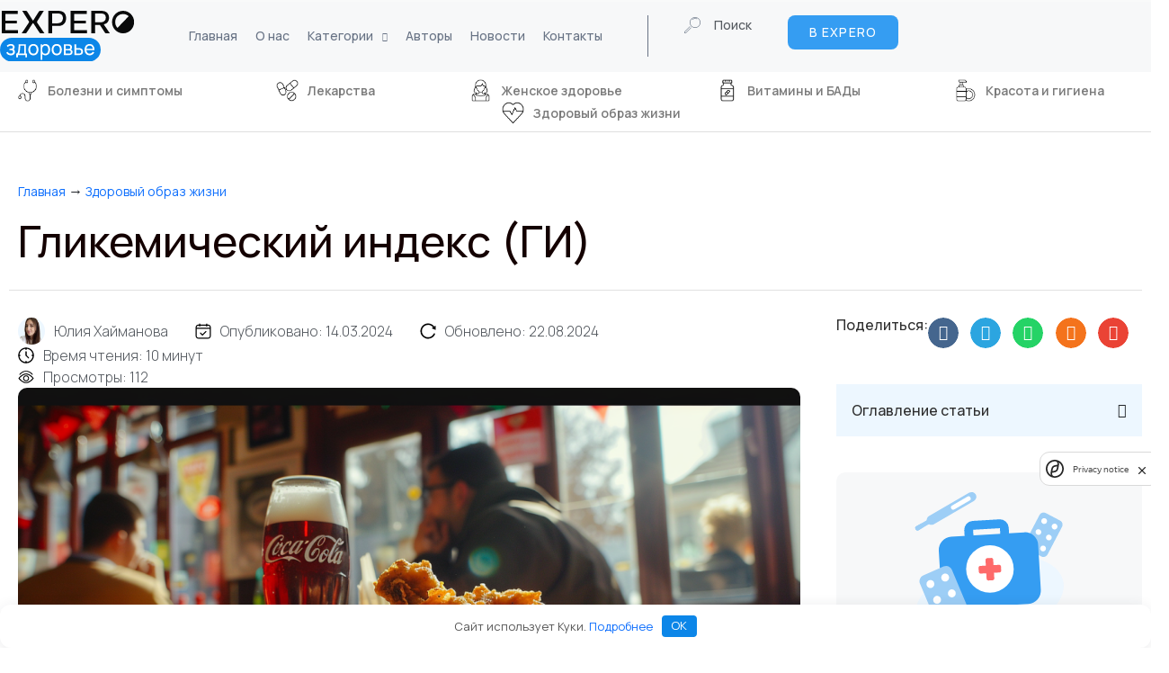

--- FILE ---
content_type: text/html; charset=UTF-8
request_url: https://health.expero.ru/zdorovyy-obraz-zhizni-c/glikemicheskiy-indeks-gi/
body_size: 51159
content:
<!DOCTYPE html> <html lang="ru-RU"> <head> <meta charset="UTF-8"> <meta name="viewport" content="width=device-width, initial-scale=1.0, viewport-fit=cover"/> <meta name='robots' content='index, follow, max-image-preview:large, max-snippet:-1, max-video-preview:-1'/> <title>Гликемический индекс (ГИ) продуктов: что это такое простыми словами, на что влияет</title> <meta name="description" content="Узнайте, как низкий и высокий ГИ влияет на вес, какой показатель является нормой, чем гликемический индекс отличается от инсулинового и его связь с калорийностью."/> <link rel="canonical" href="https://health.expero.ru/zdorovyy-obraz-zhizni-c/glikemicheskiy-indeks-gi/"/> <meta property="og:locale" content="ru_RU"/> <meta property="og:type" content="article"/> <meta property="og:title" content="Гликемический индекс (ГИ) продуктов: что это такое простыми словами, на что влияет"/> <meta property="og:description" content="Узнайте, как низкий и высокий ГИ влияет на вес, какой показатель является нормой, чем гликемический индекс отличается от инсулинового и его связь с калорийностью."/> <meta property="og:url" content="https://health.expero.ru/zdorovyy-obraz-zhizni-c/glikemicheskiy-indeks-gi/"/> <meta property="og:site_name" content="EXPERO Здоровье"/> <meta property="article:published_time" content="2024-03-14T12:23:46+00:00"/> <meta property="article:modified_time" content="2024-08-22T03:05:37+00:00"/> <meta property="og:image" content="https://storage.yandexcloud.net/s3-health-expero/320-glikemicheskiy_indeks.webp"/> <meta name="author" content="Юлия Хайманова"/> <meta name="twitter:card" content="summary_large_image"/> <meta name="twitter:image" content="https://storage.yandexcloud.net/s3-health-expero/320-glikemicheskiy_indeks.webp"/> <meta name="twitter:label1" content="Написано автором"/> <meta name="twitter:data1" content="Юлия Хайманова"/> <meta name="twitter:label2" content="Примерное время для чтения"/> <meta name="twitter:data2" content="10 минут"/> <link rel='dns-prefetch' href='//health.expero.ru'/> <link rel='dns-prefetch' href='//fonts.googleapis.com'/> <link rel='dns-prefetch' href='//www.googletagmanager.com'/> <style id='wp-img-auto-sizes-contain-inline-css'> img:is([sizes=auto i],[sizes^="auto," i]){contain-intrinsic-size:3000px 1500px} /*# sourceURL=wp-img-auto-sizes-contain-inline-css */ </style> <style id='classic-theme-styles-inline-css'> /*! This file is auto-generated */ .wp-block-button__link{color:#fff;background-color:#32373c;border-radius:9999px;box-shadow:none;text-decoration:none;padding:calc(.667em + 2px) calc(1.333em + 2px);font-size:1.125em}.wp-block-file__button{background:#32373c;color:#fff;text-decoration:none} /*# sourceURL=/wp-includes/css/classic-themes.min.css */ </style> <style id='global-styles-inline-css'> :root{--wp--preset--aspect-ratio--square: 1;--wp--preset--aspect-ratio--4-3: 4/3;--wp--preset--aspect-ratio--3-4: 3/4;--wp--preset--aspect-ratio--3-2: 3/2;--wp--preset--aspect-ratio--2-3: 2/3;--wp--preset--aspect-ratio--16-9: 16/9;--wp--preset--aspect-ratio--9-16: 9/16;--wp--preset--color--black: #000000;--wp--preset--color--cyan-bluish-gray: #abb8c3;--wp--preset--color--white: #ffffff;--wp--preset--color--pale-pink: #f78da7;--wp--preset--color--vivid-red: #cf2e2e;--wp--preset--color--luminous-vivid-orange: #ff6900;--wp--preset--color--luminous-vivid-amber: #fcb900;--wp--preset--color--light-green-cyan: #7bdcb5;--wp--preset--color--vivid-green-cyan: #00d084;--wp--preset--color--pale-cyan-blue: #8ed1fc;--wp--preset--color--vivid-cyan-blue: #0693e3;--wp--preset--color--vivid-purple: #9b51e0;--wp--preset--gradient--vivid-cyan-blue-to-vivid-purple: linear-gradient(135deg,rgb(6,147,227) 0%,rgb(155,81,224) 100%);--wp--preset--gradient--light-green-cyan-to-vivid-green-cyan: linear-gradient(135deg,rgb(122,220,180) 0%,rgb(0,208,130) 100%);--wp--preset--gradient--luminous-vivid-amber-to-luminous-vivid-orange: linear-gradient(135deg,rgb(252,185,0) 0%,rgb(255,105,0) 100%);--wp--preset--gradient--luminous-vivid-orange-to-vivid-red: linear-gradient(135deg,rgb(255,105,0) 0%,rgb(207,46,46) 100%);--wp--preset--gradient--very-light-gray-to-cyan-bluish-gray: linear-gradient(135deg,rgb(238,238,238) 0%,rgb(169,184,195) 100%);--wp--preset--gradient--cool-to-warm-spectrum: linear-gradient(135deg,rgb(74,234,220) 0%,rgb(151,120,209) 20%,rgb(207,42,186) 40%,rgb(238,44,130) 60%,rgb(251,105,98) 80%,rgb(254,248,76) 100%);--wp--preset--gradient--blush-light-purple: linear-gradient(135deg,rgb(255,206,236) 0%,rgb(152,150,240) 100%);--wp--preset--gradient--blush-bordeaux: linear-gradient(135deg,rgb(254,205,165) 0%,rgb(254,45,45) 50%,rgb(107,0,62) 100%);--wp--preset--gradient--luminous-dusk: linear-gradient(135deg,rgb(255,203,112) 0%,rgb(199,81,192) 50%,rgb(65,88,208) 100%);--wp--preset--gradient--pale-ocean: linear-gradient(135deg,rgb(255,245,203) 0%,rgb(182,227,212) 50%,rgb(51,167,181) 100%);--wp--preset--gradient--electric-grass: linear-gradient(135deg,rgb(202,248,128) 0%,rgb(113,206,126) 100%);--wp--preset--gradient--midnight: linear-gradient(135deg,rgb(2,3,129) 0%,rgb(40,116,252) 100%);--wp--preset--font-size--small: 13px;--wp--preset--font-size--medium: 20px;--wp--preset--font-size--large: 36px;--wp--preset--font-size--x-large: 42px;--wp--preset--spacing--20: 0.44rem;--wp--preset--spacing--30: 0.67rem;--wp--preset--spacing--40: 1rem;--wp--preset--spacing--50: 1.5rem;--wp--preset--spacing--60: 2.25rem;--wp--preset--spacing--70: 3.38rem;--wp--preset--spacing--80: 5.06rem;--wp--preset--shadow--natural: 6px 6px 9px rgba(0, 0, 0, 0.2);--wp--preset--shadow--deep: 12px 12px 50px rgba(0, 0, 0, 0.4);--wp--preset--shadow--sharp: 6px 6px 0px rgba(0, 0, 0, 0.2);--wp--preset--shadow--outlined: 6px 6px 0px -3px rgb(255, 255, 255), 6px 6px rgb(0, 0, 0);--wp--preset--shadow--crisp: 6px 6px 0px rgb(0, 0, 0);}:where(.is-layout-flex){gap: 0.5em;}:where(.is-layout-grid){gap: 0.5em;}body .is-layout-flex{display: flex;}.is-layout-flex{flex-wrap: wrap;align-items: center;}.is-layout-flex > :is(*, div){margin: 0;}body .is-layout-grid{display: grid;}.is-layout-grid > :is(*, div){margin: 0;}:where(.wp-block-columns.is-layout-flex){gap: 2em;}:where(.wp-block-columns.is-layout-grid){gap: 2em;}:where(.wp-block-post-template.is-layout-flex){gap: 1.25em;}:where(.wp-block-post-template.is-layout-grid){gap: 1.25em;}.has-black-color{color: var(--wp--preset--color--black) !important;}.has-cyan-bluish-gray-color{color: var(--wp--preset--color--cyan-bluish-gray) !important;}.has-white-color{color: var(--wp--preset--color--white) !important;}.has-pale-pink-color{color: var(--wp--preset--color--pale-pink) !important;}.has-vivid-red-color{color: var(--wp--preset--color--vivid-red) !important;}.has-luminous-vivid-orange-color{color: var(--wp--preset--color--luminous-vivid-orange) !important;}.has-luminous-vivid-amber-color{color: var(--wp--preset--color--luminous-vivid-amber) !important;}.has-light-green-cyan-color{color: var(--wp--preset--color--light-green-cyan) !important;}.has-vivid-green-cyan-color{color: var(--wp--preset--color--vivid-green-cyan) !important;}.has-pale-cyan-blue-color{color: var(--wp--preset--color--pale-cyan-blue) !important;}.has-vivid-cyan-blue-color{color: var(--wp--preset--color--vivid-cyan-blue) !important;}.has-vivid-purple-color{color: var(--wp--preset--color--vivid-purple) !important;}.has-black-background-color{background-color: var(--wp--preset--color--black) !important;}.has-cyan-bluish-gray-background-color{background-color: var(--wp--preset--color--cyan-bluish-gray) !important;}.has-white-background-color{background-color: var(--wp--preset--color--white) !important;}.has-pale-pink-background-color{background-color: var(--wp--preset--color--pale-pink) !important;}.has-vivid-red-background-color{background-color: var(--wp--preset--color--vivid-red) !important;}.has-luminous-vivid-orange-background-color{background-color: var(--wp--preset--color--luminous-vivid-orange) !important;}.has-luminous-vivid-amber-background-color{background-color: var(--wp--preset--color--luminous-vivid-amber) !important;}.has-light-green-cyan-background-color{background-color: var(--wp--preset--color--light-green-cyan) !important;}.has-vivid-green-cyan-background-color{background-color: var(--wp--preset--color--vivid-green-cyan) !important;}.has-pale-cyan-blue-background-color{background-color: var(--wp--preset--color--pale-cyan-blue) !important;}.has-vivid-cyan-blue-background-color{background-color: var(--wp--preset--color--vivid-cyan-blue) !important;}.has-vivid-purple-background-color{background-color: var(--wp--preset--color--vivid-purple) !important;}.has-black-border-color{border-color: var(--wp--preset--color--black) !important;}.has-cyan-bluish-gray-border-color{border-color: var(--wp--preset--color--cyan-bluish-gray) !important;}.has-white-border-color{border-color: var(--wp--preset--color--white) !important;}.has-pale-pink-border-color{border-color: var(--wp--preset--color--pale-pink) !important;}.has-vivid-red-border-color{border-color: var(--wp--preset--color--vivid-red) !important;}.has-luminous-vivid-orange-border-color{border-color: var(--wp--preset--color--luminous-vivid-orange) !important;}.has-luminous-vivid-amber-border-color{border-color: var(--wp--preset--color--luminous-vivid-amber) !important;}.has-light-green-cyan-border-color{border-color: var(--wp--preset--color--light-green-cyan) !important;}.has-vivid-green-cyan-border-color{border-color: var(--wp--preset--color--vivid-green-cyan) !important;}.has-pale-cyan-blue-border-color{border-color: var(--wp--preset--color--pale-cyan-blue) !important;}.has-vivid-cyan-blue-border-color{border-color: var(--wp--preset--color--vivid-cyan-blue) !important;}.has-vivid-purple-border-color{border-color: var(--wp--preset--color--vivid-purple) !important;}.has-vivid-cyan-blue-to-vivid-purple-gradient-background{background: var(--wp--preset--gradient--vivid-cyan-blue-to-vivid-purple) !important;}.has-light-green-cyan-to-vivid-green-cyan-gradient-background{background: var(--wp--preset--gradient--light-green-cyan-to-vivid-green-cyan) !important;}.has-luminous-vivid-amber-to-luminous-vivid-orange-gradient-background{background: var(--wp--preset--gradient--luminous-vivid-amber-to-luminous-vivid-orange) !important;}.has-luminous-vivid-orange-to-vivid-red-gradient-background{background: var(--wp--preset--gradient--luminous-vivid-orange-to-vivid-red) !important;}.has-very-light-gray-to-cyan-bluish-gray-gradient-background{background: var(--wp--preset--gradient--very-light-gray-to-cyan-bluish-gray) !important;}.has-cool-to-warm-spectrum-gradient-background{background: var(--wp--preset--gradient--cool-to-warm-spectrum) !important;}.has-blush-light-purple-gradient-background{background: var(--wp--preset--gradient--blush-light-purple) !important;}.has-blush-bordeaux-gradient-background{background: var(--wp--preset--gradient--blush-bordeaux) !important;}.has-luminous-dusk-gradient-background{background: var(--wp--preset--gradient--luminous-dusk) !important;}.has-pale-ocean-gradient-background{background: var(--wp--preset--gradient--pale-ocean) !important;}.has-electric-grass-gradient-background{background: var(--wp--preset--gradient--electric-grass) !important;}.has-midnight-gradient-background{background: var(--wp--preset--gradient--midnight) !important;}.has-small-font-size{font-size: var(--wp--preset--font-size--small) !important;}.has-medium-font-size{font-size: var(--wp--preset--font-size--medium) !important;}.has-large-font-size{font-size: var(--wp--preset--font-size--large) !important;}.has-x-large-font-size{font-size: var(--wp--preset--font-size--x-large) !important;} :where(.wp-block-post-template.is-layout-flex){gap: 1.25em;}:where(.wp-block-post-template.is-layout-grid){gap: 1.25em;} :where(.wp-block-term-template.is-layout-flex){gap: 1.25em;}:where(.wp-block-term-template.is-layout-grid){gap: 1.25em;} :where(.wp-block-columns.is-layout-flex){gap: 2em;}:where(.wp-block-columns.is-layout-grid){gap: 2em;} :root :where(.wp-block-pullquote){font-size: 1.5em;line-height: 1.6;} /*# sourceURL=global-styles-inline-css */ </style> <link rel='stylesheet' id='wmi-front-style-css' href='https://health.expero.ru/wp-content/plugins/wp-menu-image/assets/css/wmi-front-style.css' media='all'/> <link rel='stylesheet' id='wp-ulike-css' href='https://health.expero.ru/wp-content/plugins/wp-ulike/assets/css/wp-ulike.min.css' media='all'/> <link rel='stylesheet' id='stories-child-style-css' href='https://health.expero.ru/wp-content/themes/stories-child/style.css' media='all'/> <link rel='stylesheet' id='owl-carousel-css' href='https://health.expero.ru/wp-content/themes/stories/assets/css/vendor/owl.carousel.min.css' media='all'/> <link rel='stylesheet' id='ticker-css' href='https://health.expero.ru/wp-content/themes/stories/assets/css/vendor/ticker-style.css' media='all'/> <link rel='stylesheet' id='elegant-icons-css' href='https://health.expero.ru/wp-content/themes/stories/assets/css/vendor/elegant-icons.css' media='all'/> <link rel='stylesheet' id='slick-css' href='https://health.expero.ru/wp-content/themes/stories/assets/css/vendor/slick.css' media='all'/> <link rel='stylesheet' id='slicknav-css' href='https://health.expero.ru/wp-content/themes/stories/assets/css/vendor/slicknav.css' media='all'/> <link rel='stylesheet' id='animate-css' href='https://health.expero.ru/wp-content/themes/stories/assets/css/vendor/animate.min.css' media='all'/> <link rel='stylesheet' id='nice-select-css' href='https://health.expero.ru/wp-content/themes/stories/assets/css/vendor/nice-select.css' media='all'/> <link rel='stylesheet' id='perfect-scrollbar-css' href='https://health.expero.ru/wp-content/themes/stories/assets/css/vendor/perfect-scrollbar.css' media='all'/> <link rel='stylesheet' id='stories-icons-css' href='https://health.expero.ru/wp-content/themes/stories/assets/css/stories-icons.css' media='all'/> <link rel='stylesheet' id='stories-styles-css' href='https://health.expero.ru/wp-content/themes/stories/assets/css/stories-styles.css' media='all'/> <link rel='stylesheet' id='stories-css' href='https://health.expero.ru/wp-content/themes/stories/assets/css/stories.css' media='all'/> <link rel='stylesheet' id='stories-style-css' href='https://health.expero.ru/wp-content/themes/stories-child/style.css' media='all'/> <style id='stories-style-inline-css'> .entry-footer, .wp-block-group__inner-container, .comments-area, .entry-content{ --stories-link-color: initial; --stories-link-hover-color: var(--stories-primary); --stories-link-decoration: underline; --stories-link-hover-decoration: underline; } .banner-section{--stories-parallax-opacity: 0.25;--stories-parallax-bg-position: center;} .footer-section{--stories-parallax-opacity: 1;--stories-parallax-bg-position: center;} :root{--stories-body-font-family:Manrope;--stories-headings-font-family:Manrope;} /*# sourceURL=stories-style-inline-css */ </style> <link rel='stylesheet' id='stories-google-fonts-css' href='https://fonts.googleapis.com/css?family=Noto+Sans+JP%3A300%2C400%2C500%2C600%2C700%2C800%7CManrope' media='all'/> <link rel='stylesheet' id='wpdreams-asl-basic-css' href='https://health.expero.ru/wp-content/plugins/ajax-search-lite/css/style.basic.css' media='all'/> <style id='wpdreams-asl-basic-inline-css'> div[id*='ajaxsearchlitesettings'].searchsettings .asl_option_inner label { font-size: 0px !important; color: rgba(0, 0, 0, 0); } div[id*='ajaxsearchlitesettings'].searchsettings .asl_option_inner label:after { font-size: 11px !important; position: absolute; top: 0; left: 0; z-index: 1; } .asl_w_container { width: 100%; margin: 0px 0px 0px 0px; min-width: 200px; } div[id*='ajaxsearchlite'].asl_m { width: 100%; } div[id*='ajaxsearchliteres'].wpdreams_asl_results div.resdrg span.highlighted { font-weight: bold; color: rgba(217, 49, 43, 1); background-color: rgba(238, 238, 238, 1); } div[id*='ajaxsearchliteres'].wpdreams_asl_results .results img.asl_image { width: 70px; height: 70px; object-fit: cover; } div[id*='ajaxsearchlite'].asl_r .results { max-height: none; } div[id*='ajaxsearchlite'].asl_r { position: absolute; } .asl_w, .asl_w * {font-family:&quot;Manrope&quot; !important;} .asl_m input[type=search]::placeholder{font-family:&quot;Manrope&quot; !important;} .asl_m input[type=search]::-webkit-input-placeholder{font-family:&quot;Manrope&quot; !important;} .asl_m input[type=search]::-moz-placeholder{font-family:&quot;Manrope&quot; !important;} .asl_m input[type=search]:-ms-input-placeholder{font-family:&quot;Manrope&quot; !important;} .asl_m .probox svg { fill: rgb(12, 134, 232) !important; } .asl_m .probox .innericon { background-color: rgb(255, 255, 255) !important; background-image: none !important; -webkit-background-image: none !important; -ms-background-image: none !important; } div.asl_m.asl_w { border:1px solid rgba(12, 134, 232, 1) !important;border-radius:3px 3px 3px 3px !important; box-shadow: none !important; } div.asl_m.asl_w .probox {border: none !important;} div.asl_r.asl_w.vertical .results .item::after { display: block; position: absolute; bottom: 0; content: ''; height: 1px; width: 100%; background: #D8D8D8; } div.asl_r.asl_w.vertical .results .item.asl_last_item::after { display: none; } /*# sourceURL=wpdreams-asl-basic-inline-css */ </style> <link rel='stylesheet' id='wpdreams-asl-instance-css' href='https://health.expero.ru/wp-content/plugins/ajax-search-lite/css/style-curvy-blue.css' media='all'/> <link rel='stylesheet' id='elementor-frontend-css' href='https://health.expero.ru/wp-content/plugins/elementor/assets/css/frontend.min.css' media='all'/> <link rel='stylesheet' id='widget-heading-css' href='https://health.expero.ru/wp-content/plugins/elementor/assets/css/widget-heading.min.css' media='all'/> <link rel='stylesheet' id='widget-nav-menu-css' href='https://health.expero.ru/wp-content/plugins/elementor-pro/assets/css/widget-nav-menu.min.css' media='all'/> <link rel='stylesheet' id='e-animation-fadeInDown-css' href='https://health.expero.ru/wp-content/plugins/elementor/assets/lib/animations/styles/fadeInDown.min.css' media='all'/> <link rel='stylesheet' id='e-popup-css' href='https://health.expero.ru/wp-content/plugins/elementor-pro/assets/css/conditionals/popup.min.css' media='all'/> <link rel='stylesheet' id='e-animation-fadeInRight-css' href='https://health.expero.ru/wp-content/plugins/elementor/assets/lib/animations/styles/fadeInRight.min.css' media='all'/> <link rel='stylesheet' id='widget-image-css' href='https://health.expero.ru/wp-content/plugins/elementor/assets/css/widget-image.min.css' media='all'/> <link rel='stylesheet' id='widget-icon-list-css' href='https://health.expero.ru/wp-content/plugins/elementor/assets/css/widget-icon-list.min.css' media='all'/> <link rel='stylesheet' id='e-sticky-css' href='https://health.expero.ru/wp-content/plugins/elementor-pro/assets/css/modules/sticky.min.css' media='all'/> <link rel='stylesheet' id='e-animation-grow-css' href='https://health.expero.ru/wp-content/plugins/elementor/assets/lib/animations/styles/e-animation-grow.min.css' media='all'/> <link rel='stylesheet' id='widget-form-css' href='https://health.expero.ru/wp-content/plugins/elementor-pro/assets/css/widget-form.min.css' media='all'/> <link rel='stylesheet' id='swiper-css' href='https://health.expero.ru/wp-content/plugins/elementor/assets/lib/swiper/v8/css/swiper.min.css' media='all'/> <link rel='stylesheet' id='e-swiper-css' href='https://health.expero.ru/wp-content/plugins/elementor/assets/css/conditionals/e-swiper.min.css' media='all'/> <link rel='stylesheet' id='widget-post-info-css' href='https://health.expero.ru/wp-content/plugins/elementor-pro/assets/css/widget-post-info.min.css' media='all'/> <link rel='stylesheet' id='elementor-icons-shared-0-css' href='https://health.expero.ru/wp-content/plugins/elementor/assets/lib/font-awesome/css/fontawesome.min.css' media='all'/> <link rel='stylesheet' id='elementor-icons-fa-regular-css' href='https://health.expero.ru/wp-content/plugins/elementor/assets/lib/font-awesome/css/regular.min.css' media='all'/> <link rel='stylesheet' id='elementor-icons-fa-solid-css' href='https://health.expero.ru/wp-content/plugins/elementor/assets/lib/font-awesome/css/solid.min.css' media='all'/> <link rel='stylesheet' id='widget-share-buttons-css' href='https://health.expero.ru/wp-content/plugins/elementor-pro/assets/css/widget-share-buttons.min.css' media='all'/> <link rel='stylesheet' id='e-apple-webkit-css' href='https://health.expero.ru/wp-content/plugins/elementor/assets/css/conditionals/apple-webkit.min.css' media='all'/> <link rel='stylesheet' id='elementor-icons-fa-brands-css' href='https://health.expero.ru/wp-content/plugins/elementor/assets/lib/font-awesome/css/brands.min.css' media='all'/> <link rel='stylesheet' id='widget-table-of-contents-css' href='https://health.expero.ru/wp-content/plugins/elementor-pro/assets/css/widget-table-of-contents.min.css' media='all'/> <link rel='stylesheet' id='widget-post-navigation-css' href='https://health.expero.ru/wp-content/plugins/elementor-pro/assets/css/widget-post-navigation.min.css' media='all'/> <link rel='stylesheet' id='widget-author-box-css' href='https://health.expero.ru/wp-content/plugins/elementor-pro/assets/css/widget-author-box.min.css' media='all'/> <link rel='stylesheet' id='widget-posts-css' href='https://health.expero.ru/wp-content/plugins/elementor-pro/assets/css/widget-posts.min.css' media='all'/> <link rel='stylesheet' id='elementor-icons-css' href='https://health.expero.ru/wp-content/plugins/elementor/assets/lib/eicons/css/elementor-icons.min.css' media='all'/> <link rel='stylesheet' id='elementor-post-2399-css' href='https://health.expero.ru/wp-content/uploads/elementor/css/post-2399.css' media='all'/> <link rel='stylesheet' id='font-awesome-5-all-css' href='https://health.expero.ru/wp-content/plugins/elementor/assets/lib/font-awesome/css/all.min.css' media='all'/> <link rel='stylesheet' id='font-awesome-4-shim-css' href='https://health.expero.ru/wp-content/plugins/elementor/assets/lib/font-awesome/css/v4-shims.min.css' media='all'/> <link rel='stylesheet' id='widget-blockquote-css' href='https://health.expero.ru/wp-content/plugins/elementor-pro/assets/css/widget-blockquote.min.css' media='all'/> <link rel='stylesheet' id='widget-nested-accordion-css' href='https://health.expero.ru/wp-content/plugins/elementor/assets/css/widget-nested-accordion.min.css' media='all'/> <link rel='stylesheet' id='elementor-post-6578-css' href='https://health.expero.ru/wp-content/uploads/elementor/css/post-6578.css' media='all'/> <link rel='stylesheet' id='elementor-post-1945-css' href='https://health.expero.ru/wp-content/uploads/elementor/css/post-1945.css' media='all'/> <link rel='stylesheet' id='elementor-post-1912-css' href='https://health.expero.ru/wp-content/uploads/elementor/css/post-1912.css' media='all'/> <link rel='stylesheet' id='elementor-post-1833-css' href='https://health.expero.ru/wp-content/uploads/elementor/css/post-1833.css' media='all'/> <link rel='stylesheet' id='elementor-post-3759-css' href='https://health.expero.ru/wp-content/uploads/elementor/css/post-3759.css' media='all'/> <link rel='stylesheet' id='elementor-post-1995-css' href='https://health.expero.ru/wp-content/uploads/elementor/css/post-1995.css' media='all'/> <link rel='stylesheet' id='elementor-gf-manrope-css' href='https://fonts.googleapis.com/css?family=Manrope:100,100italic,200,200italic,300,300italic,400,400italic,500,500italic,600,600italic,700,700italic,800,800italic,900,900italic&#038;display=swap&#038;subset=cyrillic' media='all'/> <link rel='stylesheet' id='elementor-gf-montserrat-css' href='https://fonts.googleapis.com/css?family=Montserrat:100,100italic,200,200italic,300,300italic,400,400italic,500,500italic,600,600italic,700,700italic,800,800italic,900,900italic&#038;display=swap&#038;subset=cyrillic' media='all'/> <script src="https://health.expero.ru/wp-content/plugins/wp-yandex-metrika/assets/YmEc.min.js" id="wp-yandex-metrika_YmEc-js"></script> <script id="wp-yandex-metrika_YmEc-js-after">
window.tmpwpym={datalayername:'dataLayer',counters:JSON.parse('[{"number":"100294959","webvisor":"1"}]'),targets:JSON.parse('[]')};
//# sourceURL=wp-yandex-metrika_YmEc-js-after
</script> <script id="jquery-core-js-extra">
var STORIES = {"stikyNavbar":"","backtoTop":"1"};
//# sourceURL=jquery-core-js-extra
</script> <script src="https://health.expero.ru/wp-includes/js/jquery/jquery.min.js" id="jquery-core-js"></script> <script src="https://health.expero.ru/wp-includes/js/jquery/jquery-migrate.min.js" id="jquery-migrate-js"></script> <script src="https://health.expero.ru/wp-content/plugins/wp-yandex-metrika/assets/frontend.min.js" id="wp-yandex-metrika_frontend-js"></script> <script src="https://health.expero.ru/wp-content/themes/stories/assets/js/vendor/masonry.pkgd.min.js" id="masonry-pkgd-js"></script> <script src="https://health.expero.ru/wp-content/plugins/elementor/assets/lib/font-awesome/js/v4-shims.min.js" id="font-awesome-4-shim-js"></script> <style>.pseudo-clearfy-link { color: #008acf; cursor: pointer;}.pseudo-clearfy-link:hover { text-decoration: none;}</style><!-- Google Tag Manager --> <script>(function(w,d,s,l,i){w[l]=w[l]||[];w[l].push({'gtm.start':
new Date().getTime(),event:'gtm.js'});var f=d.getElementsByTagName(s)[0],
j=d.createElement(s),dl=l!='dataLayer'?'&l='+l:'';j.async=true;j.src=
'https://www.googletagmanager.com/gtm.js?id='+i+dl;f.parentNode.insertBefore(j,f);
})(window,document,'script','dataLayer','GTM-NZ29LGR7');</script> <!-- End Google Tag Manager --> <meta name="ahrefs-site-verification" content="f6456f0bb2cf04f695cb7dcf716ee94db516e1daf69e104d0fe28ae111ce3a1a"> <!-- Carrot quest BEGIN --> <script type="text/javascript">
!function(){function t(t,e){return function(){window.carrotquestasync.push(t,arguments)}}if("undefined"==typeof carrotquest){var e=document.createElement("script");e.type="text/javascript",e.async=!0,e.src="https://cdn.carrotquest.app/api.min.js",document.getElementsByTagName("head")[0].appendChild(e),window.carrotquest={},window.carrotquestasync=[],carrotquest.settings={};for(var n=["connect","track","identify","auth","onReady","addCallback","removeCallback","trackMessageInteraction"],a=0;a<n.length;a++)carrotquest[n[a]]=t(n[a])}}(),carrotquest.connect("59608-965b06315184823411945e82c2");
</script> <!-- Carrot quest END --> <script src="https://smartcaptcha.yandexcloud.net/captcha.js?render=onload&onload=onloadFunction" defer></script> <!-- This site is optimized with the Schema plugin v1.7.9.6 - https://schema.press --> <script type="application/ld+json">[{"@context":"http:\/\/schema.org\/","@type":"WPHeader","url":"https:\/\/health.expero.ru\/zdorovyy-obraz-zhizni-c\/glikemicheskiy-indeks-gi\/","headline":"Гликемический индекс (ГИ)","description":"Среди многочисленных понятий, с которыми сталкивается каждый сторонник осмысленного подхода к своему рациону, гликемический индекс (ГИ) занимает особое..."},{"@context":"http:\/\/schema.org\/","@type":"WPFooter","url":"https:\/\/health.expero.ru\/zdorovyy-obraz-zhizni-c\/glikemicheskiy-indeks-gi\/","headline":"Гликемический индекс (ГИ)","description":"Среди многочисленных понятий, с которыми сталкивается каждый сторонник осмысленного подхода к своему рациону, гликемический индекс (ГИ) занимает особое...","copyrightYear":"2024"}]</script> <!-- This site is optimized with the Schema plugin v1.7.9.6 - https://schema.press --> <script type="application/ld+json">{"@context":"https:\/\/schema.org\/","@type":"Article","mainEntityOfPage":{"@type":"WebPage","@id":"https:\/\/health.expero.ru\/zdorovyy-obraz-zhizni-c\/glikemicheskiy-indeks-gi\/"},"url":"https:\/\/health.expero.ru\/zdorovyy-obraz-zhizni-c\/glikemicheskiy-indeks-gi\/","headline":"Гликемический индекс (ГИ)","datePublished":"2024-03-14T19:23:46+07:00","dateModified":"2024-08-22T10:05:37+07:00","publisher":{"@type":"Organization","@id":"https:\/\/health.expero.ru\/#organization","name":"EXPERO Здоровье","logo":{"@type":"ImageObject","url":"https:\/\/health.expero.ru\/wp-content\/uploads\/2023\/08\/expero-health-40x107-1.svg","width":600,"height":60}},"image":{"@type":"ImageObject","url":"https:\/\/storage.yandexcloud.net\/s3-health-expero\/320-glikemicheskiy_indeks.webp","width":1105,"height":619},"articleSection":"Здоровый образ жизни","description":"Среди многочисленных понятий, с которыми сталкивается каждый сторонник осмысленного подхода к своему рациону, гликемический индекс (ГИ) занимает особое место.","text":"Здоровое питание – это не просто тренд последних лет, а осознанный выбор в пользу долголетия и качества жизни. Среди многочисленных понятий, с которыми сталкивается каждый сторонник осмысленного подхода к своему рациону, гликемический индекс (ГИ) занимает особое место. Этот показатель играет ключевую роль в поддержании нормального уровня сахара в крови и контроле веса, что делает его незаменимым инструментом для диабетиков, и тех, кто стремится избежать этого заболевания. Понимание ГИ помогает оптимизировать рацион таким образом, чтобы обеспечить организму стабильный источник энергии без вредных колебаний уровня глюкозы.\r\n\r\n<!-- \/wp:paragraph -->\r\n<blockquote>\r\n<p style=\"color: #0c86e8; font-size: 18px;\"><strong>ВАЖНО!<\/strong><\/p>\r\nПомните, информация в блоге носит справочный характер и не может заменить профессиональную медицинскую консультацию, диагностику или лечение. Всегда обращайтесь к врачу по вопросам о вашем здоровье и применении лекарств.<\/blockquote>\r\n<h2>Что такое гликемический индекс (ГИ)<\/h2>\r\nГликемический индекс – это численный показатель, отражающий способность углеводосодержащих продуктов повышать уровень глюкозы в крови после их употребления. Поднимаясь от 0 до 100, этот индекс сравнивает скорость увеличения глюкозы в крови после потребления определенного продукта с реакцией на чистую глюкозу, ГИ которой принят за 100. Норма гликемического индекса, как таковая, не существует, поскольку ГИ является относительной мерой.\r\n<h3>Как измеряется ГИ<\/h3>\r\nИзмерение ГИ проводится в контролируемых условиях с участием добровольцев, которым предлагается съесть продукт, содержащий 50 граммов углеводов, и затем в течение двух часов регулярно проверяется уровень сахара в их крови. Полученные данные позволяют установить, насколько быстро и сильно конкретный продукт повышает уровень глюкозы по сравнению с глюкозой.\r\n<h3>Значение высокого и низкого ГИ для организма<\/h3>\r\nПродукты с высоким ГИ вызывают быстрый скачок сахара в крови, что может привести к кратковременному увеличению энергии, за которым следует такой же быстрый упадок. С другой стороны, продукты с низким ГИ обеспечивают более медленное и постепенное повышение глюкозы, что способствует длительному ощущению насыщения и стабильному уровню энергии.\r\n<h3>Чем отличается от инсулинового индекса<\/h3>\r\nВ то время как ГИ оценивает скорость повышения уровня глюкозы в крови, инсулиновый индекс измеряет, насколько продукты стимулируют выработку инсулина – гормона, отвечающего за утилизацию глюкозы. Оба этих показателя важны для понимания оказываемого пищей влияния на метаболические процессы в организме.\r\n<h3>Как ГИ связан с калорийностью продуктов<\/h3>\r\nЭто разные характеристики продуктов. Продукт с низким ГИ может быть как низкокалорийным, так и высококалорийным. ГИ важен для понимания того, как продукт влияет на уровень глюкозы в крови, в то время как калорийность отражает общее энергетическое значение продукта.\r\n<h2>Таблицы с примерами гликемического индекса продуктов<\/h2>\r\nТаблица ГИ представляет собой удобный инструмент для выбора продуктов, поддерживающих стабильный уровень сахара в крови. В ней продукты делятся на три основные категории:\r\n<h3>Продукты с высоким ГИ (70 и выше)<\/h3>\r\nЭти продукты вызывают быстрое повышение уровня сахара в крови. К ним относятся некоторые виды хлеба, многие сладости, обработанные зерновые и картофель в ряде его форм.\r\n<table style=\"width: 100%; border-style: solid; border-color: ##359DF2;\" border=\"1\">\r\n<tbody>\r\n<tr>\r\n<td style=\"width: 133.156px;\"><strong>Название продукта<\/strong><\/td>\r\n<td style=\"width: 132.469px;\"><strong>Гликемический индекс<\/strong><\/td>\r\n<\/tr>\r\n<tr>\r\n<td style=\"width: 133.156px;\">Белый хлеб<\/td>\r\n<td style=\"width: 132.469px;\">75-85<\/td>\r\n<\/tr>\r\n<tr>\r\n<td style=\"width: 133.156px;\">Печеный картофель<\/td>\r\n<td style=\"width: 132.469px;\">85-95<\/td>\r\n<\/tr>\r\n<tr>\r\n<td style=\"width: 133.156px;\">Кукурузные хлопья<\/td>\r\n<td style=\"width: 132.469px;\">80-85<\/td>\r\n<\/tr>\r\n<tr>\r\n<td style=\"width: 133.156px;\">Арбуз<\/td>\r\n<td style=\"width: 132.469px;\">72-80<\/td>\r\n<\/tr>\r\n<tr>\r\n<td style=\"width: 133.156px;\">Белый рис, быстрого приготовления<\/td>\r\n<td style=\"width: 132.469px;\">70-90<\/td>\r\n<\/tr>\r\n<tr>\r\n<td style=\"width: 133.156px;\">Пирожные и торты с сахарной глазурью<\/td>\r\n<td style=\"width: 132.469px;\">70-80<\/td>\r\n<\/tr>\r\n<tr>\r\n<td style=\"width: 133.156px;\">Попкорн<\/td>\r\n<td style=\"width: 132.469px;\">72-85<\/td>\r\n<\/tr>\r\n<tr>\r\n<td style=\"width: 133.156px;\">Претцели (немецкие крендели)<\/td>\r\n<td style=\"width: 132.469px;\">80-85<\/td>\r\n<\/tr>\r\n<tr>\r\n<td style=\"width: 133.156px;\">Дыня<\/td>\r\n<td style=\"width: 132.469px;\">70-75<\/td>\r\n<\/tr>\r\n<tr>\r\n<td style=\"width: 133.156px;\">Сладкие газированные напитки<\/td>\r\n<td style=\"width: 132.469px;\">70-75<\/td>\r\n<\/tr>\r\n<tr>\r\n<td style=\"width: 133.156px;\">Картофельное пюре<\/td>\r\n<td style=\"width: 132.469px;\">80-90<\/td>\r\n<\/tr>\r\n<tr>\r\n<td style=\"width: 133.156px;\">Рисовая лапша<\/td>\r\n<td style=\"width: 132.469px;\">70-75<\/td>\r\n<\/tr>\r\n<tr>\r\n<td style=\"width: 133.156px;\">Картофель фри<\/td>\r\n<td style=\"width: 132.469px;\">75-80<\/td>\r\n<\/tr>\r\n<tr>\r\n<td style=\"width: 133.156px;\">Мед<\/td>\r\n<td style=\"width: 132.469px;\">70-85<\/td>\r\n<\/tr>\r\n<tr>\r\n<td style=\"width: 133.156px;\">Снеки из белой муки (например, некоторые виды чипсов)<\/td>\r\n<td style=\"width: 132.469px;\">70-80<\/td>\r\n<\/tr>\r\n<\/tbody>\r\n<\/table>\r\n<h3>Продукты со средним ГИ (от 56 до 69)<\/h3>\r\nОни вызывают умеренное повышение сахара в крови и могут включать некоторые фрукты, макаронные изделия из твердых сортов пшеницы и т.д.\r\n<table style=\"width: 100%; border-style: solid; border-color: ##359DF2;\" border=\"1\">\r\n<tbody>\r\n<tr>\r\n<td><strong>Название продукта<\/strong><\/td>\r\n<td><strong>Гликемический индекс<\/strong><\/td>\r\n<\/tr>\r\n<tr>\r\n<td>Банан<\/td>\r\n<td>58-62<\/td>\r\n<\/tr>\r\n<tr>\r\n<td>Сладкий картофель (Батат)<\/td>\r\n<td>60-70<\/td>\r\n<\/tr>\r\n<tr>\r\n<td>Манго<\/td>\r\n<td>56-58<\/td>\r\n<\/tr>\r\n<tr>\r\n<td>Сок апельсиновый (без сахара)<\/td>\r\n<td>50-65<\/td>\r\n<\/tr>\r\n<tr>\r\n<td>Бурый рис<\/td>\r\n<td>68-70<\/td>\r\n<\/tr>\r\n<tr>\r\n<td>Овсяная каша (быстрого приготовления)<\/td>\r\n<td>56-69<\/td>\r\n<\/tr>\r\n<tr>\r\n<td>Макароны из твердых сортов пшеницы<\/td>\r\n<td>55-65<\/td>\r\n<\/tr>\r\n<tr>\r\n<td>Темный шоколад (70-85% какао)<\/td>\r\n<td>56-69<\/td>\r\n<\/tr>\r\n<tr>\r\n<td>Изюм<\/td>\r\n<td>64-66<\/td>\r\n<\/tr>\r\n<tr>\r\n<td>Кускус<\/td>\r\n<td>65-70<\/td>\r\n<\/tr>\r\n<tr>\r\n<td>Ананас<\/td>\r\n<td>59-66<\/td>\r\n<\/tr>\r\n<tr>\r\n<td>Сахароза (столовый сахар)<\/td>\r\n<td>65-70<\/td>\r\n<\/tr>\r\n<tr>\r\n<td>Киви<\/td>\r\n<td>58-64<\/td>\r\n<\/tr>\r\n<tr>\r\n<td>Ржаной хлеб<\/td>\r\n<td>65-70<\/td>\r\n<\/tr>\r\n<tr>\r\n<td>Цельнозерновой хлеб<\/td>\r\n<td>56-69<\/td>\r\n<\/tr>\r\n<\/tbody>\r\n<\/table>\r\n<h3><\/h3>\r\n<h3>Продукты с низким ГИ (до 55)<\/h3>\r\nЭти продукты обеспечивают медленный и постепенный рост сахара в крови, способствуя длительному ощущению насыщения. К ним относятся большинство овощей, цельнозерновые продукты, бобовые и некоторые фрукты.\r\n<table style=\"width: 100%; border-style: solid; border-color: ##359DF2;\" border=\"1\">\r\n<tbody>\r\n<tr>\r\n<td><strong>Название продукта<\/strong><\/td>\r\n<td><strong>Гликемический индекс<\/strong><\/td>\r\n<\/tr>\r\n<tr>\r\n<td>Чечевица<\/td>\r\n<td>30-35<\/td>\r\n<\/tr>\r\n<tr>\r\n<td>Гречка<\/td>\r\n<td>45-50<\/td>\r\n<\/tr>\r\n<tr>\r\n<td>Яблоки<\/td>\r\n<td>35-40<\/td>\r\n<\/tr>\r\n<tr>\r\n<td>Груши<\/td>\r\n<td>30-38<\/td>\r\n<\/tr>\r\n<tr>\r\n<td>Молоко<\/td>\r\n<td>30-34<\/td>\r\n<\/tr>\r\n<tr>\r\n<td>Йогурт без добавок<\/td>\r\n<td>35-45<\/td>\r\n<\/tr>\r\n<tr>\r\n<td>Овсянка<\/td>\r\n<td>49-55<\/td>\r\n<\/tr>\r\n<tr>\r\n<td>Карри (бобы)<\/td>\r\n<td>28-30<\/td>\r\n<\/tr>\r\n<tr>\r\n<td>Фасоль черная<\/td>\r\n<td>30-40<\/td>\r\n<\/tr>\r\n<tr>\r\n<td>Миндаль<\/td>\r\n<td>25-30<\/td>\r\n<\/tr>\r\n<tr>\r\n<td>Киноа<\/td>\r\n<td>50-53<\/td>\r\n<\/tr>\r\n<tr>\r\n<td>Зеленый горошек<\/td>\r\n<td>40-45<\/td>\r\n<\/tr>\r\n<tr>\r\n<td>Сладкий картофель<\/td>\r\n<td>44-50<\/td>\r\n<\/tr>\r\n<tr>\r\n<td>Шпинат<\/td>\r\n<td>&lt; 15<\/td>\r\n<\/tr>\r\n<tr>\r\n<td>Брокколи<\/td>\r\n<td>10-15<\/td>\r\n<\/tr>\r\n<tr>\r\n<td>Авокадо<\/td>\r\n<td>15<\/td>\r\n<\/tr>\r\n<tr>\r\n<td>Черника<\/td>\r\n<td>53<\/td>\r\n<\/tr>\r\n<tr>\r\n<td>Морковь сырая<\/td>\r\n<td>35<\/td>\r\n<\/tr>\r\n<\/tbody>\r\n<\/table>\r\nОсознанный выбор продуктов с учетом их ГИ позволяет поддерживать баланс энергии и предотвращать многие метаболические нарушения.\r\n<figure><img title=\"\" src=\"https:\/\/storage.yandexcloud.net\/s3-health-expero\/infografica\/320_%D0%93%D0%BB%D0%B8%D0%BA%D0%B5%D0%BC%D0%B8%D1%87%D0%B5%D1%81%D0%BA%D0%B8%D0%B9_%D0%B8%D0%BD%D0%B4%D0%B5%D0%BA%D1%81_Irina-Izograf.jpg\" alt=\"Гликемический индекс продуктов\" \/><figcaption>Наглядная таблица продуктов со шкалой гликемического индекса. Изображение: Irina Izograf\/Shutterstock.com<\/figcaption><\/figure>\r\n<h2>Влияние гликемического индекса на организм<\/h2>\r\n<h3>Связь ГИ с уровнем сахара в крови<\/h3>\r\nПродукты с высоким ГИ способствуют резкому повышению уровня глюкозы, что может вызвать быструю утомляемость и чувство голода после кратковременного прилива энергии. В долгосрочной перспективе это может привести к развитию инсулиновой резистентности и диабета 2 типа.\r\n<h3>Влияние ГИ на ощущение голода<\/h3>\r\nПродукты с низким ГИ обеспечивают более продолжительное чувство сытости, что способствует контролю веса и уменьшению общего потребления калорий. Гликемический индекс играет значительную роль в программе похудения, так как управление уровнем сахара в крови может помочь контролировать аппетит и предотвращать переедание.\r\n<h3>Здоровый рацион на основе ГИ<\/h3>\r\nВключение в рацион продуктов с низким и средним ГИ помогает поддерживать стабильный уровень энергии в течение всего дня, улучшает контроль аппетита и способствует нормализации метаболических процессов.\r\n<h3>Препараты для нормализации гликемического индекса (ГИ)<\/h3>\r\nНа рынке существует множество добавок и препаратов, предназначенных для нормализации уровня сахара в крови и улучшения метаболизма углеводов. Однако при выборе таких средств необходимо проявлять осторожность и предварительно проконсультироваться с врачом. Важно понимать, что эффективное управление ГИ достигается в первую очередь за счет сбалансированного питания и регулярных физических нагрузок.\r\n\r\nНиже представлен список общедоступных средств.\r\n<ul>\r\n \t<li>\r\nУзнайте цены и наличие препаратов в вашем регионе, перейдя в сервис поиска и заказа лекарств Expero<\/li>\r\n<\/ul>\r\n<a href=\"https:\/\/expero.ru\/products\/berberin-5-mg-tabletki-30-sht-89480\" target=\"_blank\" rel=\"noopener\">Берберин<\/a>\r\n\r\nПриродное вещество, обнаруженное в ряде растений, которое способствует нормализации уровня глюкозы в крови.\r\n\r\n<a role=\"button\">\r\nвыбрать на expero.ru\r\n<\/a>\r\n\r\n<a href=\"https:\/\/expero.ru\/catalog\/antioksidanty-1?inn_id=%5B2998%5D\" target=\"_blank\" rel=\"noopener\">Альфа-липоевая кислота<\/a>\r\n\r\nАнтиоксидант, который помогает улучшить чувствительность к инсулину и может влиять на уровень сахара в крови.\r\n\r\n<a role=\"button\">\r\nвыбрать на expero.ru\r\n<\/a>\r\n\r\n<a href=\"https:\/\/expero.ru\/catalog\/monokomponentnye-vitaminy-i-mineraly?inn_id=%5B2910%5D\" target=\"_blank\" rel=\"noopener\">Магний<\/a>\r\n\r\nМинерал, необходимый для более чем 300 биохимических реакций в организме, в том числе для контроля уровня глюкозы.\r\n\r\n<a role=\"button\">\r\nвыбрать на expero.ru\r\n<\/a>\r\n\r\n<a href=\"https:\/\/expero.ru\/catalog\/bad-dlya-serdtsa-i-sosudov?inn_id=%5B3030,3116%5D\" target=\"_blank\" rel=\"noopener\">Омега-3 жирные кислоты<\/a>\r\n\r\nСпособствуют улучшению работы сердечно-сосудистой системы и могут оказывать положительное влияние на метаболизм углеводов.\r\n\r\n<a role=\"button\">\r\nвыбрать на expero.ru\r\n<\/a>\r\n\r\n<a href=\"https:\/\/expero.ru\/catalog\/vitaminy?inn_id=%5B3584%5D&amp;group_id=%5B15927%5D\" target=\"_blank\" rel=\"noopener\">Витамин Е<\/a>\r\n\r\nМощный антиоксидант, который может помочь в защите клеток от повреждения свободными радикалами, связанными с диабетом.\r\n\r\n<a role=\"button\">\r\nвыбрать на expero.ru\r\n<\/a>\r\n\r\n<a href=\"https:\/\/expero.ru\/catalog\/vitaminy?inn_id=%5B2909%5D\" target=\"_blank\" rel=\"noopener\">Цинк<\/a>\r\n\r\nМикроэлемент, играет важную роль в производстве и действии инсулина.\r\n\r\n<a role=\"button\">\r\nвыбрать на expero.ru\r\n<\/a>\r\n\r\n<a href=\"https:\/\/expero.ru\/products\/gls-inulin-2000-mg-kapsuly-180-sht-122666\" target=\"_blank\" rel=\"noopener\">Инулин<\/a>\r\n\r\nВид растворимой клетчатки, стимулирующий рост полезных бактерий в кишечнике и может помочь в контроле уровня глюкозы.\r\n\r\n<a role=\"button\">\r\nвыбрать на expero.ru\r\n<\/a>\r\n\r\n<a href=\"https:\/\/expero.ru\/catalog\/antioksidanty-1?inn_id=%5B3075%5D\" target=\"_blank\" rel=\"noopener\">Куркумин<\/a>\r\n\r\nАктивное вещество куркумы, обладает противовоспалительным и антиоксидантным действием, может влиять на уровень сахара в крови.\r\n\r\n<a role=\"button\">\r\nвыбрать на expero.ru\r\n<\/a>\r\n\r\nРесвератрол\r\n\r\nАнтиоксидант, содержащийся в красном вине, который может улучшить метаболизм глюкозы.\r\n\r\nВитамин D\r\n\r\nНедостаток этого витамина связан с повышенным риском развития диабета 2 типа.\r\n\r\nБиттер Мелон (Горькая дыня)\r\n\r\nРастение, которое может помочь снизить уровень глюкозы в крови.\r\n\r\nЭкстракт зеленого чая\r\n\r\nСодержит антиоксиданты, которые могут способствовать улучшению метаболизма и поддержанию нормального уровня сахара в крови.\r\n\r\nГречневый экстракт\r\n\r\nСодержит компоненты, положительно влияющие на уровень сахара в крови.\r\n\r\nКанелла (Корица)\r\n\r\nСпеция, которая может помочь улучшить контроль уровня сахара в крови за счет влияния на инсулиновую чувствительность.\r\n<h2>Практические рекомендации<\/h2>\r\nДля того чтобы использовать принципы гликемического индекса в повседневной жизни, необходимо:\r\n<ul>\r\n \t<li aria-level=\"1\">давать предпочтение продуктам с низким и средним ГИ;<\/li>\r\n \t<li aria-level=\"1\">комбинировать продукты с высоким ГИ с продуктами, богатыми клетчаткой, чтобы снизить общий гликемический эффект пищи;<\/li>\r\n \t<li aria-level=\"1\">учитывать индивидуальные особенности организма, особенно при наличии метаболических заболеваний.<\/li>\r\n<\/ul>\r\n<h2>FAQ<\/h2>\r\n<details id=\"e-n-accordion-item-3690\" open=\"\"><summary tabindex=\"0\" data-accordion-index=\"1\" aria-expanded=\"true\" aria-controls=\"e-n-accordion-item-3690\">Могут ли продукты с низким ГИ быть вредными?<\/summary>Хотя продукты с низким ГИ в целом считаются полезными, важно учитывать их питательную ценность и умеренность в употреблении. Например, некоторые продукты с низким ГИ могут быть высоки в калориях или содержать нездоровые жиры.\r\n\r\n<\/details><details id=\"e-n-accordion-item-3691\"><summary tabindex=\"-1\" data-accordion-index=\"2\" aria-expanded=\"false\" aria-controls=\"e-n-accordion-item-3691\">Как готовка влияет на ГИ продуктов?<\/summary>Способ приготовления может существенно влиять на ГИ. Например, варка макарон до состояния «аль денте» сохраняет их ГИ ниже, чем при переваривании. Также жареные продукты имеют более высокий ГИ, чем те же продукты, приготовленные на пару или запеченные.\r\n\r\n<\/details><details id=\"e-n-accordion-item-3692\"><summary tabindex=\"-1\" data-accordion-index=\"3\" aria-expanded=\"false\" aria-controls=\"e-n-accordion-item-3692\">Может ли один и тот же продукт иметь разный ГИ?<\/summary>Да, ГИ продукта может варьироваться в зависимости от сорта, степени зрелости и обработки. Например, спелые бананы имеют более высокий ГИ, чем недозрелые.\r\n\r\n<\/details><details id=\"e-n-accordion-item-3693\"><summary tabindex=\"-1\" data-accordion-index=\"4\" aria-expanded=\"false\" aria-controls=\"e-n-accordion-item-3693\">Можно ли полагаться только на ГИ при выборе продуктов?<\/summary>Нет, ГИ является одним из факторов, на который стоит обращать внимание при выборе продуктов, но также важно учитывать питательную ценность продуктов, их калорийность и содержание жиров, белков и клетчатки.\r\n\r\n<\/details><details id=\"e-n-accordion-item-3694\"><summary tabindex=\"-1\" data-accordion-index=\"5\" aria-expanded=\"false\" aria-controls=\"e-n-accordion-item-3694\">Влияет ли добавление жиров или белков к углеводам на ГИ блюда?<\/summary>Да, добавление жиров или белков к углеводам может замедлить усвоение глюкозы и снизить общий гликемический эффект пищи. Это один из способов управления уровнем сахара в крови через диету.\r\n\r\n<\/details><details id=\"e-n-accordion-item-3695\"><summary tabindex=\"-1\" data-accordion-index=\"6\" aria-expanded=\"false\" aria-controls=\"e-n-accordion-item-3695\">Можно ли изменить ГИ своего любимого блюда, чтобы сделать его более здоровым?<\/summary>Да, можно адаптировать рецепты, используя ингредиенты с низким ГИ, например, заменить белый рис на бурый или цельнозерновые макароны, а также добавлять к блюдам больше овощей и белков для снижения общего ГИ.\r\n\r\n<\/details>Хотя продукты с низким ГИ в целом считаются полезными, важно учитывать их питательную ценность и умеренность в употреблении. Например, некоторые продукты с низким ГИ могут быть высоки в калориях или содержать нездоровые жиры.\r\n\r\nСпособ приготовления может существенно влиять на ГИ. Например, варка макарон до состояния «аль денте» сохраняет их ГИ ниже, чем при переваривании. Также жареные продукты имеют более высокий ГИ, чем те же продукты, приготовленные на пару или запеченные.\r\n\r\nДа, ГИ продукта может варьироваться в зависимости от сорта, степени зрелости и обработки. Например, спелые бананы имеют более высокий ГИ, чем недозрелые.\r\n\r\nНет, ГИ является одним из факторов, на который стоит обращать внимание при выборе продуктов, но также важно учитывать питательную ценность продуктов, их калорийность и содержание жиров, белков и клетчатки.\r\n\r\nДа, добавление жиров или белков к углеводам может замедлить усвоение глюкозы и снизить общий гликемический эффект пищи. Это один из способов управления уровнем сахара в крови через диету.\r\n\r\nДа, можно адаптировать рецепты, используя ингредиенты с низким ГИ, например, заменить белый рис на бурый или цельнозерновые макароны, а также добавлять к блюдам больше овощей и белков для снижения общего ГИ.\r\n\r\nГликемический индекс является ценным инструментом для составления здорового и сбалансированного рациона. Правильное понимание и использование этого показателя помогает контролировать уровень сахара в крови, поддерживать оптимальный вес и улучшать общее самочувствие.\r\n<h3>Источники<\/h3>\r\n<ol>\r\n \t<li aria-level=\"1\">Черникова Н. А., Кнышенко О. А. Гликемический индекс и его роль в управлении и контроле сахарного диабета \/\/Эндокринология: Новости. Мнения. Обучение. – 2018. – №. 4 (25). – С. 16-22. [<a href=\"https:\/\/cyberleninka.ru\/article\/n\/glikemicheskiy-indeks-i-ego-rol-v-upravlenii-i-kontrole-saharnogo-diabeta\" target=\"_blank\" rel=\"noopener\">ссылка<\/a>]<\/li>\r\n \t<li aria-level=\"1\">Лобыкина Е. Н., Колтун В. З., Хвостова О. И. Значение диетотерапии с учетом гликемического индекса продуктов в комплексном лечении избыточного веса \/\/Сибирский медицинский журнал (Иркутск). – 2004. – Т. 46. – №. 5. – С. 5-7. [<a href=\"https:\/\/cyberleninka.ru\/article\/n\/znachenie-dietoterapii-s-uchetom-glikemicheskogo-indeksa-produktov-v-kompleksnom-lechenii-izbytochnogo-vesa\" target=\"_blank\" rel=\"noopener\">ссылка<\/a>]<\/li>\r\n<\/ol>","author":{"@type":"Person","name":"Юлия Хайманова","url":"https:\/\/health.expero.ru\/author\/yulihaimanova\/","description":"Провизор","image":{"@type":"ImageObject","url":"https:\/\/health.expero.ru\/wp-content\/uploads\/2023\/11\/cropped-yulia_haimanova.webp","height":96,"width":96}},"commentCount":"0"}</script> <style id="wplmi-inline-css" type="text/css"> span.wplmi-user-avatar { width: 16px;display: inline-block !important;flex-shrink: 0; } img.wplmi-elementor-avatar { border-radius: 100%;margin-right: 3px; } </style> <meta name="verification" content="f612c7d25f5690ad41496fcfdbf8d1"/><script type="application/ld+json">{"@context":"http://schema.org","@type":"BreadcrumbList","itemListElement":[{"@type":"ListItem","position":1,"item":{"@id":"https://health.expero.ru","name":"EXPERO Здоровье"}},{"@type":"ListItem","position":2,"item":{"@id":"https://health.expero.ru/zdorovyy-obraz-zhizni-c/","name":"Здоровый образ жизни"}}]}</script><link rel="pingback" href="https://health.expero.ru/xmlrpc.php"> <link rel="preconnect" href="https://fonts.gstatic.com" crossorigin/> <link rel="preload" as="style" href="//fonts.googleapis.com/css?family=Open+Sans&display=swap"/> <link rel="stylesheet" href="//fonts.googleapis.com/css?family=Open+Sans&display=swap" media="all"/> <meta name="generator" content="Elementor 3.34.1; settings: css_print_method-external, google_font-enabled, font_display-swap"> <style> .e-con.e-parent:nth-of-type(n+4):not(.e-lazyloaded):not(.e-no-lazyload), .e-con.e-parent:nth-of-type(n+4):not(.e-lazyloaded):not(.e-no-lazyload) * { background-image: none !important; } @media screen and (max-height: 1024px) { .e-con.e-parent:nth-of-type(n+3):not(.e-lazyloaded):not(.e-no-lazyload), .e-con.e-parent:nth-of-type(n+3):not(.e-lazyloaded):not(.e-no-lazyload) * { background-image: none !important; } } @media screen and (max-height: 640px) { .e-con.e-parent:nth-of-type(n+2):not(.e-lazyloaded):not(.e-no-lazyload), .e-con.e-parent:nth-of-type(n+2):not(.e-lazyloaded):not(.e-no-lazyload) * { background-image: none !important; } } </style> <style>#ruigehond006_wrap{z-index:10001;position:fixed;display:block;left:0;width:100%;margin:0;overflow:visible}#ruigehond006_inner{position:absolute;height:0;width:inherit;background-color:rgba(255,255,255,.2);-webkit-transition:height .4s;transition:height .4s}html[dir=rtl] #ruigehond006_wrap{text-align:right}#ruigehond006_bar{width:0;height:100%;background-color:transparent}</style> <!-- Yandex.Metrica counter --> <script type="text/javascript">
            (function (m, e, t, r, i, k, a) {
                m[i] = m[i] || function () {
                    (m[i].a = m[i].a || []).push(arguments)
                };
                m[i].l = 1 * new Date();
                k = e.createElement(t), a = e.getElementsByTagName(t)[0], k.async = 1, k.src = r, a.parentNode.insertBefore(k, a)
            })

            (window, document, "script", "https://mc.yandex.ru/metrika/tag.js", "ym");

            ym("100294959", "init", {
                clickmap: true,
                trackLinks: true,
                accurateTrackBounce: true,
                webvisor: true,
                ecommerce: "dataLayer",
                params: {
                    __ym: {
                        "ymCmsPlugin": {
                            "cms": "wordpress",
                            "cmsVersion":"6.9",
                            "pluginVersion": "1.2.2",
                            "ymCmsRip": "1555617390"
                        }
                    }
                }
            });
        </script> <!-- /Yandex.Metrica counter --> <style type="text/css">.wpulike .wp_ulike_general_class{padding-top:30px!important;}</style><link rel="icon" href="https://health.expero.ru/wp-content/uploads/2023/08/cropped-favicon-32x32.png" sizes="32x32"/> <link rel="icon" href="https://health.expero.ru/wp-content/uploads/2023/08/cropped-favicon-192x192.png" sizes="192x192"/> <link rel="apple-touch-icon" href="https://health.expero.ru/wp-content/uploads/2023/08/cropped-favicon-180x180.png"/> <meta name="msapplication-TileImage" content="https://health.expero.ru/wp-content/uploads/2023/08/cropped-favicon-270x270.png"/> <!-- FIFU:jsonld:begin --> <script type="application/ld+json">{"@context":"https://schema.org","@graph":[{"@type":"ImageObject","@id":"https://storage.yandexcloud.net/s3-health-expero/320-glikemicheskiy_indeks.webp","url":"https://storage.yandexcloud.net/s3-health-expero/320-glikemicheskiy_indeks.webp","contentUrl":"https://storage.yandexcloud.net/s3-health-expero/320-glikemicheskiy_indeks.webp","mainEntityOfPage":"https://health.expero.ru/zdorovyy-obraz-zhizni-c/glikemicheskiy-indeks-gi/"}]}</script> <!-- FIFU:jsonld:end --> <style id="wp-custom-css"> .elementor-author-box__button:hover { color: #FFFFFF !important; background-color: #0d6efd; font-family: "Manrope", Sans-serif; font-size: 14px; font-weight: 400; border-width: 0px; border-radius: 8px; } .elementor-1833 .elementor-element.elementor-element-8978be7 .elementor-button:hover { font-family: "Manrope", Sans-serif; font-size: 14px; text-transform: uppercase; letter-spacing: 1.2px; color: #FFFFFF !important; background-color: #0d6efd; border-style: none; border-radius: 8px 8px 8px 8px; } .sidebar-widget .wp-block-search__label, .sidebar-widget .wp-block-heading, .sidebar-widget h5, .widget-header-1 .wp-block-search__label, .widget-header-1 .wp-block-heading, .widget-header-1 h5 { font-size: 16px; text-transform: uppercase; letter-spacing: 1px; border-bottom: 1px solid #eaecee; padding-bottom: 14px; position: relative; margin-bottom: 20px; } .wp-block-heading:after { content: ""; background: #000c2d; height: 0px; width: 50px; position: absolute; bottom: 0; left: 0; } @media (min-width: 1200px) h2, .h2 { font-size: 1.8rem !important; } @media (min-width: 1200px) h3, .h3 { font-size: 1.3rem !important; } .wp-block-latest-posts__post-author, .wp-block-latest-posts__post-date { display: block; font-size: .8125em; } .elementor-posts .elementor-post__card .elementor-post__thumbnail img { width: calc(100% + 1px); height: 100% !important; } .wp-block-latest-comments .avatar, .wp-block-latest-comments__comment-avatar { border-radius: 1.5em; display: block; float: left; height: 2.5em; margin-right: 0.75em; width: 2.5em; } .wp-block-latest-comments li, .wp-block-latest-posts li { list-style: none; transition: all 0.2s ease-in-out; border: 1px solid var(--mutted-border-color); padding: 25px; border-radius: 5px; } .elementor-button:hover, .elementor-button:focus { color: #FFFFFF !important; } .wp-block-tag-cloud a, .tagcloud a { text-transform: none; } @media (min-width: 1200px) h2, .h2 { font-size: 1.8rem !important; } li { list-style: circle; padding-left: 0rem; } ol { padding-left: 0rem; } ::marker { color: #0c86e8; } .elementor-13683 .elementor-element.elementor-element-1389aadb img { width: 100%; max-width: 100%; height: 100% !important; object-fit: cover; object-position: center center; border-radius: 10px 10px 10px 10px; } </style> <style>.clearfy-cookie { position:fixed; left:0; right:0; bottom:0; padding:12px; color:#555555; background:#ffffff; box-shadow:0 3px 20px -5px rgba(41, 44, 56, 0.2); z-index:9999; font-size: 13px; border-radius: 12px; transition: .3s; }.clearfy-cookie--left { left: 20px; bottom: 20px; right: auto; max-width: 400px; margin-right: 20px; }.clearfy-cookie--right { left: auto; bottom: 20px; right: 20px; max-width: 400px; margin-left: 20px; }.clearfy-cookie.clearfy-cookie-hide { transform: translateY(150%) translateZ(0); opacity: 0; }.clearfy-cookie-container { max-width:1170px; margin:0 auto; text-align:center; }.clearfy-cookie-accept { background:#0c86e8; color:#fff; border:0; padding:.2em .8em; margin: 0 0 0 .5em; font-size: 13px; border-radius: 4px; cursor: pointer; }.clearfy-cookie-accept:hover,.clearfy-cookie-accept:focus { opacity: .9; }</style><link rel="preload" as="image" href="https://storage.yandexcloud.net/s3-health-expero/320-glikemicheskiy_indeks.webp"></head>
 <body class="wp-singular post-template-default single single-post postid-6578 single-format-standard wp-custom-logo wp-embed-responsive wp-theme-stories wp-child-theme-stories-child no-js singular has-main-navigation has-sidebar right-sidebar is-light-theme elementor-default elementor-template-full-width elementor-kit-2399 elementor-page elementor-page-6578 elementor-page-1995"> <header data-elementor-type="header" data-elementor-id="1833" class="elementor elementor-1833 elementor-location-header" data-elementor-post-type="elementor_library"> <div class="elementor-element elementor-element-73c0a03 elementor-hidden-tablet elementor-hidden-mobile e-flex e-con-boxed e-con e-parent" data-id="73c0a03" data-element_type="container" data-settings="{&quot;background_background&quot;:&quot;classic&quot;,&quot;sticky&quot;:&quot;top&quot;,&quot;sticky_on&quot;:[&quot;desktop&quot;],&quot;sticky_offset&quot;:0,&quot;sticky_effects_offset&quot;:0,&quot;sticky_anchor_link_offset&quot;:0}" scroll-progress=""> <div class="e-con-inner"> <div class="elementor-element elementor-element-e97c746 e-con-full e-flex e-con e-child" data-id="e97c746" data-element_type="container"> <div class="elementor-element elementor-element-5bb11e4 elementor-widget elementor-widget-theme-site-logo elementor-widget-image" data-id="5bb11e4" data-element_type="widget" data-widget_type="theme-site-logo.default"> <div class="elementor-widget-container"> <a href="/"> <img src="https://health.expero.ru/wp-content/uploads/2023/08/expero-health-40x107-1.svg" title="expero-health 40&#215;107" alt="expero-health 40x107" loading="lazy"/> </a> </div> </div> </div> <div class="elementor-element elementor-element-8225923 e-con-full e-flex e-con e-child" data-id="8225923" data-element_type="container"> <div class="elementor-element elementor-element-c1a061a elementor-nav-menu--dropdown-none elementor-widget elementor-widget-nav-menu" data-id="c1a061a" data-element_type="widget" id="service" data-settings="{&quot;submenu_icon&quot;:{&quot;value&quot;:&quot;&lt;i class=\&quot;fas fa-chevron-down\&quot; aria-hidden=\&quot;true\&quot;&gt;&lt;\/i&gt;&quot;,&quot;library&quot;:&quot;fa-solid&quot;},&quot;layout&quot;:&quot;horizontal&quot;}" data-widget_type="nav-menu.default"> <div class="elementor-widget-container"> <nav aria-label="Меню" class="elementor-nav-menu--main elementor-nav-menu__container elementor-nav-menu--layout-horizontal e--pointer-none"> <ul id="menu-1-c1a061a" class="elementor-nav-menu"><li class="menu-item menu-item-type-custom menu-item-object-custom menu-item-1165 wp-menu-img wp-menu-img-before"><a href="/" class="elementor-item">Главная</a></li> <li class="menu-item menu-item-type-post_type menu-item-object-page menu-item-986 wp-menu-img wp-menu-img-before"><a href="https://health.expero.ru/about/" class="elementor-item">О нас</a></li> <li class="menu-item menu-item-type-custom menu-item-object-custom menu-item-has-children menu-item-538 wp-menu-img wp-menu-img-before"><a class="elementor-item">Категории</a> <ul class="sub-menu elementor-nav-menu--dropdown"> <li class="menu-item menu-item-type-taxonomy menu-item-object-category menu-item-987 wp-menu-img wp-menu-img-before"><a href="https://health.expero.ru/bolezni-i-simptomy-c/" class="elementor-sub-item">Болезни и симптомы</a></li> <li class="menu-item menu-item-type-taxonomy menu-item-object-category menu-item-990 wp-menu-img wp-menu-img-before"><a href="https://health.expero.ru/lekarstva-c/" class="elementor-sub-item">Лекарства</a></li> <li class="menu-item menu-item-type-taxonomy menu-item-object-category menu-item-989 wp-menu-img wp-menu-img-before"><a href="https://health.expero.ru/zhenskoe-zdorove-c/" class="elementor-sub-item">Женское здоровье</a></li> <li class="menu-item menu-item-type-taxonomy menu-item-object-category menu-item-988 wp-menu-img wp-menu-img-before"><a href="https://health.expero.ru/vitaminy-i-bady-c/" class="elementor-sub-item">Витамины и БАДы</a></li> <li class="menu-item menu-item-type-taxonomy menu-item-object-category menu-item-3059 wp-menu-img wp-menu-img-before"><a href="https://health.expero.ru/krasota-i-gigiena-c/" class="elementor-sub-item">Красота и гигиена</a></li> <li class="menu-item menu-item-type-taxonomy menu-item-object-category current-post-ancestor current-menu-parent current-post-parent menu-item-6322 wp-menu-img wp-menu-img-before"><a href="https://health.expero.ru/zdorovyy-obraz-zhizni-c/" class="elementor-sub-item">Здоровый образ жизни</a></li> </ul> </li> <li class="menu-item menu-item-type-post_type menu-item-object-page menu-item-2144 wp-menu-img wp-menu-img-before"><a href="https://health.expero.ru/author/" class="elementor-item">Авторы</a></li> <li class="menu-item menu-item-type-taxonomy menu-item-object-category menu-item-14040 wp-menu-img wp-menu-img-before"><a href="https://health.expero.ru/novosti/" class="elementor-item">Новости</a></li> <li class="menu-item menu-item-type-post_type menu-item-object-page menu-item-517 wp-menu-img wp-menu-img-before"><a href="https://health.expero.ru/contact/" class="elementor-item">Контакты</a></li> </ul> </nav> <nav class="elementor-nav-menu--dropdown elementor-nav-menu__container" aria-hidden="true"> <ul id="menu-2-c1a061a" class="elementor-nav-menu"><li class="menu-item menu-item-type-custom menu-item-object-custom menu-item-1165 wp-menu-img wp-menu-img-before"><a href="/" class="elementor-item" tabindex="-1">Главная</a></li> <li class="menu-item menu-item-type-post_type menu-item-object-page menu-item-986 wp-menu-img wp-menu-img-before"><a href="https://health.expero.ru/about/" class="elementor-item" tabindex="-1">О нас</a></li> <li class="menu-item menu-item-type-custom menu-item-object-custom menu-item-has-children menu-item-538 wp-menu-img wp-menu-img-before"><a class="elementor-item" tabindex="-1">Категории</a> <ul class="sub-menu elementor-nav-menu--dropdown"> <li class="menu-item menu-item-type-taxonomy menu-item-object-category menu-item-987 wp-menu-img wp-menu-img-before"><a href="https://health.expero.ru/bolezni-i-simptomy-c/" class="elementor-sub-item" tabindex="-1">Болезни и симптомы</a></li> <li class="menu-item menu-item-type-taxonomy menu-item-object-category menu-item-990 wp-menu-img wp-menu-img-before"><a href="https://health.expero.ru/lekarstva-c/" class="elementor-sub-item" tabindex="-1">Лекарства</a></li> <li class="menu-item menu-item-type-taxonomy menu-item-object-category menu-item-989 wp-menu-img wp-menu-img-before"><a href="https://health.expero.ru/zhenskoe-zdorove-c/" class="elementor-sub-item" tabindex="-1">Женское здоровье</a></li> <li class="menu-item menu-item-type-taxonomy menu-item-object-category menu-item-988 wp-menu-img wp-menu-img-before"><a href="https://health.expero.ru/vitaminy-i-bady-c/" class="elementor-sub-item" tabindex="-1">Витамины и БАДы</a></li> <li class="menu-item menu-item-type-taxonomy menu-item-object-category menu-item-3059 wp-menu-img wp-menu-img-before"><a href="https://health.expero.ru/krasota-i-gigiena-c/" class="elementor-sub-item" tabindex="-1">Красота и гигиена</a></li> <li class="menu-item menu-item-type-taxonomy menu-item-object-category current-post-ancestor current-menu-parent current-post-parent menu-item-6322 wp-menu-img wp-menu-img-before"><a href="https://health.expero.ru/zdorovyy-obraz-zhizni-c/" class="elementor-sub-item" tabindex="-1">Здоровый образ жизни</a></li> </ul> </li> <li class="menu-item menu-item-type-post_type menu-item-object-page menu-item-2144 wp-menu-img wp-menu-img-before"><a href="https://health.expero.ru/author/" class="elementor-item" tabindex="-1">Авторы</a></li> <li class="menu-item menu-item-type-taxonomy menu-item-object-category menu-item-14040 wp-menu-img wp-menu-img-before"><a href="https://health.expero.ru/novosti/" class="elementor-item" tabindex="-1">Новости</a></li> <li class="menu-item menu-item-type-post_type menu-item-object-page menu-item-517 wp-menu-img wp-menu-img-before"><a href="https://health.expero.ru/contact/" class="elementor-item" tabindex="-1">Контакты</a></li> </ul> </nav> </div> </div> <div class="elementor-element elementor-element-216d9d5 elementor-align-start elementor-icon-list--layout-traditional elementor-list-item-link-full_width elementor-widget elementor-widget-icon-list" data-id="216d9d5" data-element_type="widget" data-widget_type="icon-list.default"> <div class="elementor-widget-container"> <ul class="elementor-icon-list-items"> <li class="elementor-icon-list-item"> <a href="#elementor-action%3Aaction%3Dpopup%3Aopen%26settings%3DeyJpZCI6IjE5NDUiLCJ0b2dnbGUiOmZhbHNlfQ%3D%3D" > <span class="elementor-icon-list-icon"> <svg xmlns="http://www.w3.org/2000/svg" height="30" viewBox="0 0 30 30" width="30"><path d="M10.5 17c-.13.004-.253.058-.344.15L.64 26.652c-.896.893-.776 2.134-.105 2.81.67.674 1.913.795 2.81-.103l9.49-9.49c.492-.472-.25-1.182-.706-.708l-9.49 9.49c-.58.58-1.07.43-1.396.104-.326-.328-.47-.826.102-1.397l9.517-9.503c.326-.318.084-.857-.363-.857zm8.45-14.93c-1.604.213-3.146.91-4.39 2.063-.49.453.21 1.17.68.734 2.18-2.02 5.392-2.445 8.022-1.06.58.332 1.053-.603.465-.885-1.5-.79-3.17-1.064-4.776-.852zM20 0c-5.517 0-10 4.483-10 10s4.483 10 10 10 10-4.483 10-10S25.517 0 20 0zm0 1c4.976 0 9 4.024 9 9s-4.024 9-9 9-9-4.024-9-9 4.024-9 9-9z"></path></svg> </span> <span class="elementor-icon-list-text">Поиск</span> </a> </li> </ul> </div> </div> <div class="elementor-element elementor-element-8978be7 elementor-widget elementor-widget-button" data-id="8978be7" data-element_type="widget" data-widget_type="button.default"> <div class="elementor-widget-container"> <div class="elementor-button-wrapper"> <a class="elementor-button elementor-button-link elementor-size-sm" href="https://expero.ru/" target="_blank"> <span class="elementor-button-content-wrapper"> <span class="elementor-button-text">В EXPERO</span> </span> </a> </div> </div> </div> </div> </div> </div> <div class="elementor-element elementor-element-cf32b90 elementor-hidden-tablet elementor-hidden-mobile e-flex e-con-boxed e-con e-parent" data-id="cf32b90" data-element_type="container" data-settings="{&quot;background_background&quot;:&quot;classic&quot;,&quot;sticky&quot;:&quot;top&quot;,&quot;sticky_on&quot;:[&quot;desktop&quot;],&quot;sticky_offset&quot;:0,&quot;sticky_effects_offset&quot;:0,&quot;sticky_anchor_link_offset&quot;:0}"> <div class="e-con-inner"> <div class="elementor-element elementor-element-83c633c elementor-nav-menu__align-justify elementor-nav-menu--dropdown-none elementor-widget elementor-widget-nav-menu" data-id="83c633c" data-element_type="widget" data-settings="{&quot;layout&quot;:&quot;horizontal&quot;,&quot;submenu_icon&quot;:{&quot;value&quot;:&quot;&lt;i class=\&quot;fas fa-caret-down\&quot; aria-hidden=\&quot;true\&quot;&gt;&lt;\/i&gt;&quot;,&quot;library&quot;:&quot;fa-solid&quot;}}" data-widget_type="nav-menu.default"> <div class="elementor-widget-container"> <nav aria-label="Меню" class="elementor-nav-menu--main elementor-nav-menu__container elementor-nav-menu--layout-horizontal e--pointer-text e--animation-none"> <ul id="menu-1-83c633c" class="elementor-nav-menu"><li class="menu-item menu-item-type-taxonomy menu-item-object-category menu-item-898 wp-menu-img wp-menu-img-before"><a href="https://health.expero.ru/bolezni-i-simptomy-c/" class="elementor-item"><img loading="lazy" width="25" height="25" src="https://health.expero.ru/wp-content/uploads/2024/06/bolezni-i-simptomy-ikonka-150x150.png" class="attachment-25x25 size-25x25" alt="bolezni-i-simptomy-ikonka.png" loading="lazy" decoding="async" srcset="https://health.expero.ru/wp-content/uploads/2024/06/bolezni-i-simptomy-ikonka-150x150.png 150w, https://health.expero.ru/wp-content/uploads/2024/06/bolezni-i-simptomy-ikonka.png 200w" sizes="auto, (max-width: 25px) 100vw, 25px" style="width:100%;height:100%;max-width:25px;"/><span>Болезни и симптомы</span></a></li> <li class="menu-item menu-item-type-taxonomy menu-item-object-category menu-item-901 wp-menu-img wp-menu-img-before"><a href="https://health.expero.ru/lekarstva-c/" class="elementor-item"><img loading="lazy" width="25" height="25" src="https://health.expero.ru/wp-content/uploads/2024/06/lekarstva-ikonka-150x150.png" class="attachment-25x25 size-25x25" alt="lekarstva-ikonka.png" loading="lazy" decoding="async" srcset="https://health.expero.ru/wp-content/uploads/2024/06/lekarstva-ikonka-150x150.png 150w, https://health.expero.ru/wp-content/uploads/2024/06/lekarstva-ikonka.png 200w" sizes="auto, (max-width: 25px) 100vw, 25px" style="width:100%;height:100%;max-width:25px;"/><span>Лекарства</span></a></li> <li class="menu-item menu-item-type-taxonomy menu-item-object-category menu-item-900 wp-menu-img wp-menu-img-before"><a href="https://health.expero.ru/zhenskoe-zdorove-c/" class="elementor-item"><img loading="lazy" width="25" height="25" src="https://health.expero.ru/wp-content/uploads/2024/06/zhenschiny-ikonka-150x150.png" class="attachment-25x25 size-25x25" alt="zhenschiny-ikonka.png" loading="lazy" decoding="async" srcset="https://health.expero.ru/wp-content/uploads/2024/06/zhenschiny-ikonka-150x150.png 150w, https://health.expero.ru/wp-content/uploads/2024/06/zhenschiny-ikonka.png 200w" sizes="auto, (max-width: 25px) 100vw, 25px" style="width:100%;height:100%;max-width:25px;"/><span>Женское здоровье</span></a></li> <li class="menu-item menu-item-type-taxonomy menu-item-object-category menu-item-899 wp-menu-img wp-menu-img-before"><a href="https://health.expero.ru/vitaminy-i-bady-c/" class="elementor-item"><img loading="lazy" width="25" height="25" src="https://health.expero.ru/wp-content/uploads/2024/06/vitaminy-ikonka-150x150.png" class="attachment-25x25 size-25x25" alt="vitaminy-ikonka.png" loading="lazy" decoding="async" srcset="https://health.expero.ru/wp-content/uploads/2024/06/vitaminy-ikonka-150x150.png 150w, https://health.expero.ru/wp-content/uploads/2024/06/vitaminy-ikonka.png 200w" sizes="auto, (max-width: 25px) 100vw, 25px" style="width:100%;height:100%;max-width:25px;"/><span>Витамины и БАДы</span></a></li> <li class="menu-item menu-item-type-taxonomy menu-item-object-category menu-item-2602 wp-menu-img wp-menu-img-before"><a href="https://health.expero.ru/krasota-i-gigiena-c/" class="elementor-item"><img loading="lazy" width="25" height="25" src="https://health.expero.ru/wp-content/uploads/2024/06/gigiena-ikonka-150x150.png" class="attachment-25x25 size-25x25" alt="gigiena-ikonka.png" loading="lazy" decoding="async" srcset="https://health.expero.ru/wp-content/uploads/2024/06/gigiena-ikonka-150x150.png 150w, https://health.expero.ru/wp-content/uploads/2024/06/gigiena-ikonka.png 200w" sizes="auto, (max-width: 25px) 100vw, 25px" style="width:100%;height:100%;max-width:25px;"/><span>Красота и гигиена</span></a></li> <li class="menu-item menu-item-type-taxonomy menu-item-object-category current-post-ancestor current-menu-parent current-post-parent menu-item-6324 wp-menu-img wp-menu-img-before"><a href="https://health.expero.ru/zdorovyy-obraz-zhizni-c/" class="elementor-item"><img loading="lazy" width="25" height="25" src="https://health.expero.ru/wp-content/uploads/2024/06/zozh-ikonka3-150x150.png" class="attachment-25x25 size-25x25" alt="zozh-ikonka3.png" loading="lazy" decoding="async" srcset="https://health.expero.ru/wp-content/uploads/2024/06/zozh-ikonka3-150x150.png 150w, https://health.expero.ru/wp-content/uploads/2024/06/zozh-ikonka3.png 200w" sizes="auto, (max-width: 25px) 100vw, 25px" style="width:100%;height:100%;max-width:25px;"/><span>Здоровый образ жизни</span></a></li> </ul> </nav> <nav class="elementor-nav-menu--dropdown elementor-nav-menu__container" aria-hidden="true"> <ul id="menu-2-83c633c" class="elementor-nav-menu"><li class="menu-item menu-item-type-taxonomy menu-item-object-category menu-item-898 wp-menu-img wp-menu-img-before"><a href="https://health.expero.ru/bolezni-i-simptomy-c/" class="elementor-item" tabindex="-1"><img loading="lazy" width="25" height="25" src="https://health.expero.ru/wp-content/uploads/2024/06/bolezni-i-simptomy-ikonka-150x150.png" class="attachment-25x25 size-25x25" alt="bolezni-i-simptomy-ikonka.png" loading="lazy" decoding="async" srcset="https://health.expero.ru/wp-content/uploads/2024/06/bolezni-i-simptomy-ikonka-150x150.png 150w, https://health.expero.ru/wp-content/uploads/2024/06/bolezni-i-simptomy-ikonka.png 200w" sizes="auto, (max-width: 25px) 100vw, 25px" style="width:100%;height:100%;max-width:25px;"/><span>Болезни и симптомы</span></a></li> <li class="menu-item menu-item-type-taxonomy menu-item-object-category menu-item-901 wp-menu-img wp-menu-img-before"><a href="https://health.expero.ru/lekarstva-c/" class="elementor-item" tabindex="-1"><img loading="lazy" width="25" height="25" src="https://health.expero.ru/wp-content/uploads/2024/06/lekarstva-ikonka-150x150.png" class="attachment-25x25 size-25x25" alt="lekarstva-ikonka.png" loading="lazy" decoding="async" srcset="https://health.expero.ru/wp-content/uploads/2024/06/lekarstva-ikonka-150x150.png 150w, https://health.expero.ru/wp-content/uploads/2024/06/lekarstva-ikonka.png 200w" sizes="auto, (max-width: 25px) 100vw, 25px" style="width:100%;height:100%;max-width:25px;"/><span>Лекарства</span></a></li> <li class="menu-item menu-item-type-taxonomy menu-item-object-category menu-item-900 wp-menu-img wp-menu-img-before"><a href="https://health.expero.ru/zhenskoe-zdorove-c/" class="elementor-item" tabindex="-1"><img loading="lazy" width="25" height="25" src="https://health.expero.ru/wp-content/uploads/2024/06/zhenschiny-ikonka-150x150.png" class="attachment-25x25 size-25x25" alt="zhenschiny-ikonka.png" loading="lazy" decoding="async" srcset="https://health.expero.ru/wp-content/uploads/2024/06/zhenschiny-ikonka-150x150.png 150w, https://health.expero.ru/wp-content/uploads/2024/06/zhenschiny-ikonka.png 200w" sizes="auto, (max-width: 25px) 100vw, 25px" style="width:100%;height:100%;max-width:25px;"/><span>Женское здоровье</span></a></li> <li class="menu-item menu-item-type-taxonomy menu-item-object-category menu-item-899 wp-menu-img wp-menu-img-before"><a href="https://health.expero.ru/vitaminy-i-bady-c/" class="elementor-item" tabindex="-1"><img loading="lazy" width="25" height="25" src="https://health.expero.ru/wp-content/uploads/2024/06/vitaminy-ikonka-150x150.png" class="attachment-25x25 size-25x25" alt="vitaminy-ikonka.png" loading="lazy" decoding="async" srcset="https://health.expero.ru/wp-content/uploads/2024/06/vitaminy-ikonka-150x150.png 150w, https://health.expero.ru/wp-content/uploads/2024/06/vitaminy-ikonka.png 200w" sizes="auto, (max-width: 25px) 100vw, 25px" style="width:100%;height:100%;max-width:25px;"/><span>Витамины и БАДы</span></a></li> <li class="menu-item menu-item-type-taxonomy menu-item-object-category menu-item-2602 wp-menu-img wp-menu-img-before"><a href="https://health.expero.ru/krasota-i-gigiena-c/" class="elementor-item" tabindex="-1"><img loading="lazy" width="25" height="25" src="https://health.expero.ru/wp-content/uploads/2024/06/gigiena-ikonka-150x150.png" class="attachment-25x25 size-25x25" alt="gigiena-ikonka.png" loading="lazy" decoding="async" srcset="https://health.expero.ru/wp-content/uploads/2024/06/gigiena-ikonka-150x150.png 150w, https://health.expero.ru/wp-content/uploads/2024/06/gigiena-ikonka.png 200w" sizes="auto, (max-width: 25px) 100vw, 25px" style="width:100%;height:100%;max-width:25px;"/><span>Красота и гигиена</span></a></li> <li class="menu-item menu-item-type-taxonomy menu-item-object-category current-post-ancestor current-menu-parent current-post-parent menu-item-6324 wp-menu-img wp-menu-img-before"><a href="https://health.expero.ru/zdorovyy-obraz-zhizni-c/" class="elementor-item" tabindex="-1"><img loading="lazy" width="25" height="25" src="https://health.expero.ru/wp-content/uploads/2024/06/zozh-ikonka3-150x150.png" class="attachment-25x25 size-25x25" alt="zozh-ikonka3.png" loading="lazy" decoding="async" srcset="https://health.expero.ru/wp-content/uploads/2024/06/zozh-ikonka3-150x150.png 150w, https://health.expero.ru/wp-content/uploads/2024/06/zozh-ikonka3.png 200w" sizes="auto, (max-width: 25px) 100vw, 25px" style="width:100%;height:100%;max-width:25px;"/><span>Здоровый образ жизни</span></a></li> </ul> </nav> </div> </div> </div> </div> <div class="elementor-element elementor-element-cbb67d1 e-con-full elementor-hidden-desktop e-flex e-con e-parent" data-id="cbb67d1" data-element_type="container" data-settings="{&quot;sticky&quot;:&quot;top&quot;,&quot;sticky_on&quot;:[&quot;tablet&quot;,&quot;mobile&quot;],&quot;background_background&quot;:&quot;classic&quot;,&quot;sticky_offset&quot;:0,&quot;sticky_effects_offset&quot;:0,&quot;sticky_anchor_link_offset&quot;:0}"> <div class="elementor-element elementor-element-39bbddd e-con-full e-flex e-con e-child" data-id="39bbddd" data-element_type="container"> <div class="elementor-element elementor-element-999800e elementor-widget elementor-widget-theme-site-logo elementor-widget-image" data-id="999800e" data-element_type="widget" data-widget_type="theme-site-logo.default"> <div class="elementor-widget-container"> <a href="https://health.expero.ru"> <img width="108" height="40" src="https://health.expero.ru/wp-content/uploads/2023/08/expero-health-40x107-1.svg" class="attachment-full size-full wp-image-6371" alt="" style="width:100%;height:37.04%;max-width:108px"/> </a> </div> </div> </div> <div class="elementor-element elementor-element-143d417 e-con-full e-flex e-con e-child" data-id="143d417" data-element_type="container"> <div class="elementor-element elementor-element-25eed4c elementor-align-center elementor-tablet-align-right elementor-widget elementor-widget-button" data-id="25eed4c" data-element_type="widget" data-widget_type="button.default"> <div class="elementor-widget-container"> <div class="elementor-button-wrapper"> <a class="elementor-button elementor-button-link elementor-size-sm" href="https://expero.ru/" target="_blank"> <span class="elementor-button-content-wrapper"> <span class="elementor-button-text">В EXPERO</span> </span> </a> </div> </div> </div> </div> <div class="elementor-element elementor-element-90be80c e-con-full e-flex e-con e-child" data-id="90be80c" data-element_type="container"> <div class="elementor-element elementor-element-9e0bbcb elementor-view-default elementor-widget elementor-widget-icon" data-id="9e0bbcb" data-element_type="widget" data-widget_type="icon.default"> <div class="elementor-widget-container"> <div class="elementor-icon-wrapper"> <a class="elementor-icon elementor-animation-grow" href="#elementor-action%3Aaction%3Dpopup%3Aopen%26settings%3DeyJpZCI6IjE5NDUiLCJ0b2dnbGUiOmZhbHNlfQ%3D%3D"> <svg xmlns="http://www.w3.org/2000/svg" height="30" viewBox="0 0 30 30" width="30"><path d="M10.5 17c-.13.004-.253.058-.344.15L.64 26.652c-.896.893-.776 2.134-.105 2.81.67.674 1.913.795 2.81-.103l9.49-9.49c.492-.472-.25-1.182-.706-.708l-9.49 9.49c-.58.58-1.07.43-1.396.104-.326-.328-.47-.826.102-1.397l9.517-9.503c.326-.318.084-.857-.363-.857zm8.45-14.93c-1.604.213-3.146.91-4.39 2.063-.49.453.21 1.17.68.734 2.18-2.02 5.392-2.445 8.022-1.06.58.332 1.053-.603.465-.885-1.5-.79-3.17-1.064-4.776-.852zM20 0c-5.517 0-10 4.483-10 10s4.483 10 10 10 10-4.483 10-10S25.517 0 20 0zm0 1c4.976 0 9 4.024 9 9s-4.024 9-9 9-9-4.024-9-9 4.024-9 9-9z"></path></svg> </a> </div> </div> </div> </div> <div class="elementor-element elementor-element-f10c44e e-con-full e-flex e-con e-child" data-id="f10c44e" data-element_type="container"> <div class="elementor-element elementor-element-6b0550d elementor-view-default elementor-widget elementor-widget-icon" data-id="6b0550d" data-element_type="widget" data-widget_type="icon.default"> <div class="elementor-widget-container"> <div class="elementor-icon-wrapper"> <a class="elementor-icon elementor-animation-grow" href="#elementor-action%3Aaction%3Dpopup%3Aopen%26settings%3DeyJpZCI6IjE5MTIiLCJ0b2dnbGUiOmZhbHNlfQ%3D%3D"> <svg xmlns="http://www.w3.org/2000/svg" xmlns:serif="http://www.serif.com/" xmlns:xlink="http://www.w3.org/1999/xlink" height="100%" style="fill-rule:evenodd;clip-rule:evenodd;stroke-linejoin:round;stroke-miterlimit:2;" viewBox="0 0 24 24" width="100%" xml:space="preserve"><g id="Icon"><path d="M4,6.75l16,0c0.414,0 0.75,-0.336 0.75,-0.75c0,-0.414 -0.336,-0.75 -0.75,-0.75l-16,0c-0.414,0 -0.75,0.336 -0.75,0.75c0,0.414 0.336,0.75 0.75,0.75Z"></path><path d="M4,12.75l16,0c0.414,0 0.75,-0.336 0.75,-0.75c0,-0.414 -0.336,-0.75 -0.75,-0.75l-16,0c-0.414,0 -0.75,0.336 -0.75,0.75c0,0.414 0.336,0.75 0.75,0.75Z"></path><path d="M4,18.75l16,0c0.414,0 0.75,-0.336 0.75,-0.75c0,-0.414 -0.336,-0.75 -0.75,-0.75l-16,0c-0.414,0 -0.75,0.336 -0.75,0.75c0,0.414 0.336,0.75 0.75,0.75Z"></path></g></svg> </a> </div> </div> </div> </div> </div> </header> <div data-elementor-type="single-post" data-elementor-id="1995" class="elementor elementor-1995 elementor-location-single post-6578 post type-post status-publish format-standard has-post-thumbnail category-zdorovyy-obraz-zhizni-c entry" data-elementor-post-type="elementor_library"> <div class="elementor-element elementor-element-0633cd6 e-flex e-con-boxed e-con e-parent" data-id="0633cd6" data-element_type="container"> <div class="e-con-inner"> <div class="elementor-element elementor-element-2d065b8 elementor-widget elementor-widget-wp-widget-bcn_widget" data-id="2d065b8" data-element_type="widget" data-widget_type="wp-widget-bcn_widget.default"> <div class="elementor-widget-container"> <span property="itemListElement" typeof="ListItem" style="font-size: 14px"><a property="item" typeof="WebPage" title="Перейти на Главную." href="https://health.expero.ru" class="home" ><span property="name">Главная</span></a><meta property="position" content="1"></span> &#8594; <span property="itemListElement" typeof="ListItem" style="font-size: 14px"><a property="item" typeof="WebPage" title="Перейти к Здоровый образ жизни." href="https://health.expero.ru/zdorovyy-obraz-zhizni-c/" class="taxonomy category" aria-current="page"><span property="name">Здоровый образ жизни</span></a><meta property="position" content="2"></span> </div> </div> <div class="elementor-element elementor-element-47496c1 elementor-widget elementor-widget-theme-post-title elementor-page-title elementor-widget-heading" data-id="47496c1" data-element_type="widget" data-widget_type="theme-post-title.default"> <div class="elementor-widget-container"> <h1 class="elementor-heading-title elementor-size-default">Гликемический индекс (ГИ)</h1> </div> </div> </div> </div> <div class="elementor-element elementor-element-c728fc0 e-flex e-con-boxed e-con e-parent" data-id="c728fc0" data-element_type="container"> <div class="e-con-inner"> <div class="elementor-element elementor-element-95c2952 e-con-full e-flex e-con e-child" data-id="95c2952" data-element_type="container" id="zapisi"> <div class="elementor-element elementor-element-513cb0a elementor-hidden-mobile elementor-hidden-tablet elementor-widget elementor-widget-post-info" data-id="513cb0a" data-element_type="widget" data-widget_type="post-info.default"> <div class="elementor-widget-container"> <ul class="elementor-inline-items elementor-icon-list-items elementor-post-info"> <li class="elementor-icon-list-item elementor-repeater-item-dff0257 elementor-inline-item" itemprop="author"> <a href="https://health.expero.ru/author/yulihaimanova/"> <span class="elementor-icon-list-icon"> <img class="elementor-avatar" src="https://health.expero.ru/wp-content/uploads/2023/11/cropped-yulia_haimanova.webp" alt="Picture of Юлия Хайманова" loading="lazy"> </span> <span class="elementor-icon-list-text elementor-post-info__item elementor-post-info__item--type-author"> Юлия Хайманова </span> </a> </li> <li class="elementor-icon-list-item elementor-repeater-item-04c2131 elementor-inline-item" itemprop="datePublished"> <span class="elementor-icon-list-icon"> <svg xmlns="http://www.w3.org/2000/svg" xmlns:xlink="http://www.w3.org/1999/xlink" id="&#x421;&#x43B;&#x43E;&#x439;_1" x="0px" y="0px" viewBox="0 0 100 100" style="enable-background:new 0 0 100 100;" xml:space="preserve"><g> <path d="M24.9,9.6c0-1.1,0-2.1,0-3.1c0-2,1.4-3.5,3.3-3.5c1.9,0,3.4,1.5,3.4,3.5c0,1,0,1.9,0,3c12.3,0,24.5,0,36.9,0c0-1,0-2,0-2.9 c0-2,1.4-3.5,3.3-3.5c1.9,0,3.3,1.5,3.4,3.5c0,1,0,1.9,0,3c1.8,0,3.5,0,5.2,0c7.5,0.2,13.7,4.9,15.8,11.8c0.5,1.6,0.7,3.2,0.7,4.8 c0.1,18,0.1,36,0,53.9c0,9.2-7.5,16.6-16.7,16.7c-20.2,0-40.4,0-60.5,0c-9.2,0-16.6-7.5-16.6-16.6c0-18,0-36,0-54 c0-9.1,7.2-16.3,16.5-16.6C21.3,9.6,23,9.6,24.9,9.6z M9.8,36.6c0,0.4,0,0.8,0,1.2c0,13.9,0,27.9,0,41.8c0,6.4,4.3,10.7,10.7,10.7 c19.7,0,39.4,0,59.1,0c6.4,0,10.7-4.3,10.7-10.7c0-13.9,0-27.9,0-41.8c0-0.4,0-0.8,0-1.2C63.4,36.6,36.7,36.6,9.8,36.6z M9.8,29.7 c26.9,0,53.6,0,80.4,0c0-1.3,0-2.5,0-3.6c-0.1-4.5-3.2-8.5-7.6-9.4c-2.4-0.5-4.9-0.4-7.5-0.6c0,1.2,0,2.2,0,3.2 c0,2.1-1.4,3.6-3.3,3.6c-1.9,0-3.4-1.5-3.4-3.6c0-1,0-1.9,0-2.9c-12.4,0-24.6,0-36.9,0c0,1.1,0,2,0,3c0,2-1.5,3.5-3.4,3.5 c-1.9,0-3.3-1.5-3.3-3.5c0-1,0-2,0-3c-2.1,0-4.2-0.2-6.2,0c-3.6,0.4-6.3,2.3-7.9,5.6C9.5,24.5,9.8,27.1,9.8,29.7z"></path> <path d="M45.4,69.3c5.8-5.8,11.5-11.5,17.2-17.2c0.6-0.6,1.2-1.3,1.9-1.8c1.4-1.2,3.4-1.2,4.6,0.1c1.3,1.3,1.3,3.2,0.1,4.6 c-0.2,0.2-0.3,0.4-0.5,0.5C61.9,62.3,55,69.1,48.2,76c-1.9,1.9-3.7,1.9-5.6,0c-3.8-3.8-7.6-7.7-11.5-11.5c-1-1-1.4-2.1-1.1-3.4 c0.6-2.6,3.7-3.4,5.7-1.5c3,2.9,5.9,5.9,8.8,8.8C44.8,68.7,45.1,69,45.4,69.3z"></path></g></svg> </span> <span class="elementor-icon-list-text elementor-post-info__item elementor-post-info__item--type-date"> <span class="elementor-post-info__item-prefix">Опубликовано:</span> <time>14.03.2024</time> </span> </li> <li class="elementor-icon-list-item elementor-repeater-item-a06b58f elementor-inline-item"> <span class="elementor-icon-list-icon"> <svg xmlns="http://www.w3.org/2000/svg" xmlns:xlink="http://www.w3.org/1999/xlink" id="&#x421;&#x43B;&#x43E;&#x439;_1" x="0px" y="0px" viewBox="0 0 100 100" style="enable-background:new 0 0 100 100;" xml:space="preserve"><g> <path d="M88.6,22.1c2.8-1.8,5.5-3.6,8.5-5.6c0,8.9,0,17.5,0,26.4c-8.2-3.4-16.1-6.7-24.4-10.1c2.9-2,5.6-3.7,8.5-5.7 c-2-2.1-3.8-4.2-5.9-6C58.5,6.4,32.8,9.2,19.5,27.1C6.3,44.9,11,70.2,29.8,82.2C48.9,94.3,74.2,87.3,84.6,67 c0.1-0.3,0.3-0.6,0.4-0.9c1.3-2.5,3.7-3.5,6.1-2.4c2.4,1.1,3.3,3.7,2,6.3c-4.5,9.6-11.4,17.1-21,21.7c-18.1,8.8-35.6,7.4-51.3-5.1 C5.3,74.2-0.1,57.5,4.5,38.1C10.8,12,38.7-3.4,64.4,4.8c9.4,3,17.1,8.4,23.3,16.1C87.9,21.3,88.2,21.6,88.6,22.1z"></path></g></svg> </span> <span class="elementor-icon-list-text elementor-post-info__item elementor-post-info__item--type-custom"> Обновлено: 22.08.2024 </span> </li> <li class="elementor-icon-list-item elementor-repeater-item-e77c8cf elementor-inline-item"> <span class="elementor-icon-list-icon"> <svg xmlns="http://www.w3.org/2000/svg" xmlns:xlink="http://www.w3.org/1999/xlink" id="&#x421;&#x43B;&#x43E;&#x439;_1" x="0px" y="0px" viewBox="0 0 100 100" style="enable-background:new 0 0 100 100;" xml:space="preserve"><g> <path d="M47,1.6c2,0,4,0,6.1,0c0.2,0.1,0.5,0.1,0.7,0.2c2.2,0.3,4.5,0.5,6.6,1c20.3,4.2,36.1,22.1,37.9,42.7 c0.8,9.6-0.7,18.8-5.3,27.2c-9.1,16.5-23.2,25.3-42,26c-10.1,0.4-19.4-2.4-27.8-8.1c-11.4-7.7-18.4-18.4-20.9-32 c-0.3-1.8-0.5-3.6-0.8-5.4c0-2,0-4,0-6.1c0.1-0.3,0.1-0.5,0.2-0.8c0.3-2.2,0.5-4.5,1-6.6c3.9-18.8,20-34.2,38.9-37.3 C43.3,2,45.2,1.8,47,1.6z M46.2,90.8c0-1.1,0-2.2,0-3.2c0-2.3,1.6-4,3.7-4c2.2,0,3.8,1.6,3.8,4c0,1.1,0,2.1,0,3.2 c19.7-1.7,35.4-17.8,36.9-37c-1.1,0-2.2,0.1-3.3,0c-0.9-0.1-1.8-0.4-2.5-0.9c-1.3-0.9-1.7-2.6-1.2-4.1c0.5-1.5,1.9-2.6,3.5-2.6 c1.2,0,2.4,0,3.6,0c-1.8-20.6-18.8-35.6-37-36.9c0,1.1,0,2.1,0,3.2c0,2.3-1.6,4-3.8,4c-2.2,0-3.8-1.7-3.8-4c0-1.1,0-2.1,0-3.2 C26.5,10.9,10.5,27.6,9.3,46.3c0.4,0,0.9,0,1.3,0c4.1,0,5.9,1.1,5.9,3.8c0,2.6-1.8,3.8-5.8,3.8c-0.5,0-0.9,0-1.4,0 C10.8,73,26.4,89.1,46.2,90.8z"></path> <path d="M46.2,38.9c0-3.6,0-7.3,0-10.9c0-2.4,1.6-4.1,3.8-4.1c2.2,0,3.8,1.7,3.8,4.1c0,6.5,0,13.1,0,19.6c0,0.7,0.2,1.1,0.7,1.6 c4.3,4.3,8.6,8.6,12.9,12.9c1,1,1.6,2.2,1.3,3.7c-0.5,2.8-3.8,4.1-6,2.3c-0.3-0.2-0.6-0.5-0.8-0.8c-4.7-4.7-9.3-9.3-14-14 c-1.1-1.1-1.6-2.3-1.6-3.8C46.2,45.9,46.2,42.4,46.2,38.9z"></path></g></svg> </span> <span class="elementor-icon-list-text elementor-post-info__item elementor-post-info__item--type-custom"> <span class="span-reading-time rt-reading-time"><span class="rt-label rt-prefix">Время чтения:</span> <span class="rt-time"> 10</span> <span class="rt-label rt-postfix">минут</span></span> </span> </li> </ul> </div> </div> <div class="elementor-element elementor-element-b313676 elementor-hidden-tablet elementor-hidden-mobile elementor-widget elementor-widget-post-info" data-id="b313676" data-element_type="widget" data-widget_type="post-info.default"> <div class="elementor-widget-container"> <ul class="elementor-inline-items elementor-icon-list-items elementor-post-info"> <li class="elementor-icon-list-item elementor-repeater-item-f1f2a6b elementor-inline-item"> <span class="elementor-icon-list-icon"> <svg xmlns="http://www.w3.org/2000/svg" xmlns:xlink="http://www.w3.org/1999/xlink" id="&#x421;&#x43B;&#x43E;&#x439;_1" x="0px" y="0px" viewBox="0 0 100 100" style="enable-background:new 0 0 100 100;" xml:space="preserve"><g> <path d="M97,58.8c-0.5,0.8-0.8,1.6-1.4,2.3C89,69.4,81.3,76.5,72.1,81.8c-6.1,3.5-12.6,5.9-19.6,6.3c-5.8,0.4-11.3-0.6-16.7-2.6 c-8.1-3.1-15.1-8-21.5-13.8C10.5,68.3,7.1,64.6,4,60.6c-1.3-1.7-1.3-3,0-4.7c6.7-8.5,14.4-15.7,23.8-21.2 c7.4-4.3,15.2-6.8,23.8-6.4c5.9,0.3,11.5,1.9,16.8,4.5c11.1,5.5,20,13.6,27.6,23.3c0.4,0.5,0.6,1.1,0.9,1.7 C97,58.1,97,58.4,97,58.8z M10,58.2c0.3,0.4,0.6,0.7,0.8,1c2.9,2.9,5.6,6,8.6,8.8c5.8,5.3,12.3,9.7,19.8,12.2 c4.5,1.5,9.1,2.2,13.9,1.7c6.1-0.7,11.6-2.9,16.9-6.1c6.8-4.1,12.6-9.3,17.8-15.2c0.7-0.8,1.3-1.6,2.1-2.4c-1.8-2-3.5-3.9-5.3-5.7 C78.6,46.3,71.9,41,64,37.6c-4-1.7-8.1-2.9-12.5-3.1c-6.7-0.3-12.8,1.5-18.6,4.6c-6.5,3.4-12.2,7.9-17.3,13.2 C13.6,54.1,11.9,56.2,10,58.2z"></path> <path d="M68.6,58.3c0,10.3-8.4,18.7-18.6,18.6c-10.3-0.1-18.5-8.4-18.5-18.6c0-10.3,8.4-18.7,18.6-18.6 C60.3,39.7,68.6,48,68.6,58.3z M62.4,58.2c0-6.8-5.6-12.4-12.4-12.4c-6.8,0-12.4,5.5-12.4,12.4c0,6.8,5.6,12.5,12.4,12.4 C56.9,70.6,62.4,65,62.4,58.2z"></path></g><g> <g> <path d="M8.3,33.6c3.3-5.3,8-9.8,13.7-13.5c5.6-3.6,11.9-6.3,19.1-7.6c9.3-1.7,18.3-0.8,26.8,2.6c10.1,3.9,17.7,9.9,23.1,17.6 c1.2,1.6,0.3,3.4-1.9,3.9c-1.5,0.3-3-0.2-3.7-1.4c-1.8-2.7-4-5.1-6.7-7.3c-5.2-4.5-11.3-7.9-18.8-9.8c-8.2-2.1-16.3-1.6-24.1,1.2 C26.6,22.7,19.6,28,14.7,35c-0.7,1-1.7,1.7-3.3,1.7c-1.5-0.1-2.5-0.7-3-1.8c0,0-0.1-0.1-0.1-0.1C8.3,34.4,8.3,34,8.3,33.6z"></path> </g></g></svg> </span> <span class="elementor-icon-list-text elementor-post-info__item elementor-post-info__item--type-custom"> Просмотры: 112 </span> </li> </ul> </div> </div> <div class="elementor-element elementor-element-63d1672 elementor-hidden-desktop elementor-widget elementor-widget-post-info" data-id="63d1672" data-element_type="widget" data-widget_type="post-info.default"> <div class="elementor-widget-container"> <ul class="elementor-icon-list-items elementor-post-info"> <li class="elementor-icon-list-item elementor-repeater-item-dff0257" itemprop="author"> <a href="https://health.expero.ru/author/yulihaimanova/"> <span class="elementor-icon-list-icon"> <img class="elementor-avatar" src="https://health.expero.ru/wp-content/uploads/2023/11/cropped-yulia_haimanova.webp" alt="Picture of Юлия Хайманова" loading="lazy"> </span> <span class="elementor-icon-list-text elementor-post-info__item elementor-post-info__item--type-author"> Юлия Хайманова </span> </a> </li> <li class="elementor-icon-list-item elementor-repeater-item-04c2131" itemprop="datePublished"> <span class="elementor-icon-list-icon"> <svg xmlns="http://www.w3.org/2000/svg" xmlns:xlink="http://www.w3.org/1999/xlink" id="&#x421;&#x43B;&#x43E;&#x439;_1" x="0px" y="0px" viewBox="0 0 100 100" style="enable-background:new 0 0 100 100;" xml:space="preserve"><g> <path d="M24.9,9.6c0-1.1,0-2.1,0-3.1c0-2,1.4-3.5,3.3-3.5c1.9,0,3.4,1.5,3.4,3.5c0,1,0,1.9,0,3c12.3,0,24.5,0,36.9,0c0-1,0-2,0-2.9 c0-2,1.4-3.5,3.3-3.5c1.9,0,3.3,1.5,3.4,3.5c0,1,0,1.9,0,3c1.8,0,3.5,0,5.2,0c7.5,0.2,13.7,4.9,15.8,11.8c0.5,1.6,0.7,3.2,0.7,4.8 c0.1,18,0.1,36,0,53.9c0,9.2-7.5,16.6-16.7,16.7c-20.2,0-40.4,0-60.5,0c-9.2,0-16.6-7.5-16.6-16.6c0-18,0-36,0-54 c0-9.1,7.2-16.3,16.5-16.6C21.3,9.6,23,9.6,24.9,9.6z M9.8,36.6c0,0.4,0,0.8,0,1.2c0,13.9,0,27.9,0,41.8c0,6.4,4.3,10.7,10.7,10.7 c19.7,0,39.4,0,59.1,0c6.4,0,10.7-4.3,10.7-10.7c0-13.9,0-27.9,0-41.8c0-0.4,0-0.8,0-1.2C63.4,36.6,36.7,36.6,9.8,36.6z M9.8,29.7 c26.9,0,53.6,0,80.4,0c0-1.3,0-2.5,0-3.6c-0.1-4.5-3.2-8.5-7.6-9.4c-2.4-0.5-4.9-0.4-7.5-0.6c0,1.2,0,2.2,0,3.2 c0,2.1-1.4,3.6-3.3,3.6c-1.9,0-3.4-1.5-3.4-3.6c0-1,0-1.9,0-2.9c-12.4,0-24.6,0-36.9,0c0,1.1,0,2,0,3c0,2-1.5,3.5-3.4,3.5 c-1.9,0-3.3-1.5-3.3-3.5c0-1,0-2,0-3c-2.1,0-4.2-0.2-6.2,0c-3.6,0.4-6.3,2.3-7.9,5.6C9.5,24.5,9.8,27.1,9.8,29.7z"></path> <path d="M45.4,69.3c5.8-5.8,11.5-11.5,17.2-17.2c0.6-0.6,1.2-1.3,1.9-1.8c1.4-1.2,3.4-1.2,4.6,0.1c1.3,1.3,1.3,3.2,0.1,4.6 c-0.2,0.2-0.3,0.4-0.5,0.5C61.9,62.3,55,69.1,48.2,76c-1.9,1.9-3.7,1.9-5.6,0c-3.8-3.8-7.6-7.7-11.5-11.5c-1-1-1.4-2.1-1.1-3.4 c0.6-2.6,3.7-3.4,5.7-1.5c3,2.9,5.9,5.9,8.8,8.8C44.8,68.7,45.1,69,45.4,69.3z"></path></g></svg> </span> <span class="elementor-icon-list-text elementor-post-info__item elementor-post-info__item--type-date"> <span class="elementor-post-info__item-prefix">Опубликовано:</span> <time>14.03.2024</time> </span> </li> <li class="elementor-icon-list-item elementor-repeater-item-a06b58f"> <span class="elementor-icon-list-icon"> <svg xmlns="http://www.w3.org/2000/svg" xmlns:xlink="http://www.w3.org/1999/xlink" id="&#x421;&#x43B;&#x43E;&#x439;_1" x="0px" y="0px" viewBox="0 0 100 100" style="enable-background:new 0 0 100 100;" xml:space="preserve"><g> <path d="M88.6,22.1c2.8-1.8,5.5-3.6,8.5-5.6c0,8.9,0,17.5,0,26.4c-8.2-3.4-16.1-6.7-24.4-10.1c2.9-2,5.6-3.7,8.5-5.7 c-2-2.1-3.8-4.2-5.9-6C58.5,6.4,32.8,9.2,19.5,27.1C6.3,44.9,11,70.2,29.8,82.2C48.9,94.3,74.2,87.3,84.6,67 c0.1-0.3,0.3-0.6,0.4-0.9c1.3-2.5,3.7-3.5,6.1-2.4c2.4,1.1,3.3,3.7,2,6.3c-4.5,9.6-11.4,17.1-21,21.7c-18.1,8.8-35.6,7.4-51.3-5.1 C5.3,74.2-0.1,57.5,4.5,38.1C10.8,12,38.7-3.4,64.4,4.8c9.4,3,17.1,8.4,23.3,16.1C87.9,21.3,88.2,21.6,88.6,22.1z"></path></g></svg> </span> <span class="elementor-icon-list-text elementor-post-info__item elementor-post-info__item--type-custom"> Обновлено: 22.08.2024 </span> </li> <li class="elementor-icon-list-item elementor-repeater-item-e77c8cf"> <span class="elementor-icon-list-icon"> <svg xmlns="http://www.w3.org/2000/svg" xmlns:xlink="http://www.w3.org/1999/xlink" id="&#x421;&#x43B;&#x43E;&#x439;_1" x="0px" y="0px" viewBox="0 0 100 100" style="enable-background:new 0 0 100 100;" xml:space="preserve"><g> <path d="M47,1.6c2,0,4,0,6.1,0c0.2,0.1,0.5,0.1,0.7,0.2c2.2,0.3,4.5,0.5,6.6,1c20.3,4.2,36.1,22.1,37.9,42.7 c0.8,9.6-0.7,18.8-5.3,27.2c-9.1,16.5-23.2,25.3-42,26c-10.1,0.4-19.4-2.4-27.8-8.1c-11.4-7.7-18.4-18.4-20.9-32 c-0.3-1.8-0.5-3.6-0.8-5.4c0-2,0-4,0-6.1c0.1-0.3,0.1-0.5,0.2-0.8c0.3-2.2,0.5-4.5,1-6.6c3.9-18.8,20-34.2,38.9-37.3 C43.3,2,45.2,1.8,47,1.6z M46.2,90.8c0-1.1,0-2.2,0-3.2c0-2.3,1.6-4,3.7-4c2.2,0,3.8,1.6,3.8,4c0,1.1,0,2.1,0,3.2 c19.7-1.7,35.4-17.8,36.9-37c-1.1,0-2.2,0.1-3.3,0c-0.9-0.1-1.8-0.4-2.5-0.9c-1.3-0.9-1.7-2.6-1.2-4.1c0.5-1.5,1.9-2.6,3.5-2.6 c1.2,0,2.4,0,3.6,0c-1.8-20.6-18.8-35.6-37-36.9c0,1.1,0,2.1,0,3.2c0,2.3-1.6,4-3.8,4c-2.2,0-3.8-1.7-3.8-4c0-1.1,0-2.1,0-3.2 C26.5,10.9,10.5,27.6,9.3,46.3c0.4,0,0.9,0,1.3,0c4.1,0,5.9,1.1,5.9,3.8c0,2.6-1.8,3.8-5.8,3.8c-0.5,0-0.9,0-1.4,0 C10.8,73,26.4,89.1,46.2,90.8z"></path> <path d="M46.2,38.9c0-3.6,0-7.3,0-10.9c0-2.4,1.6-4.1,3.8-4.1c2.2,0,3.8,1.7,3.8,4.1c0,6.5,0,13.1,0,19.6c0,0.7,0.2,1.1,0.7,1.6 c4.3,4.3,8.6,8.6,12.9,12.9c1,1,1.6,2.2,1.3,3.7c-0.5,2.8-3.8,4.1-6,2.3c-0.3-0.2-0.6-0.5-0.8-0.8c-4.7-4.7-9.3-9.3-14-14 c-1.1-1.1-1.6-2.3-1.6-3.8C46.2,45.9,46.2,42.4,46.2,38.9z"></path></g></svg> </span> <span class="elementor-icon-list-text elementor-post-info__item elementor-post-info__item--type-custom"> <span class="span-reading-time rt-reading-time"><span class="rt-label rt-prefix">Время чтения:</span> <span class="rt-time"> 10</span> <span class="rt-label rt-postfix">минут</span></span> </span> </li> <li class="elementor-icon-list-item elementor-repeater-item-47e9d48"> <span class="elementor-icon-list-icon"> <svg xmlns="http://www.w3.org/2000/svg" xmlns:xlink="http://www.w3.org/1999/xlink" id="&#x421;&#x43B;&#x43E;&#x439;_1" x="0px" y="0px" viewBox="0 0 100 100" style="enable-background:new 0 0 100 100;" xml:space="preserve"><g> <path d="M97,58.8c-0.5,0.8-0.8,1.6-1.4,2.3C89,69.4,81.3,76.5,72.1,81.8c-6.1,3.5-12.6,5.9-19.6,6.3c-5.8,0.4-11.3-0.6-16.7-2.6 c-8.1-3.1-15.1-8-21.5-13.8C10.5,68.3,7.1,64.6,4,60.6c-1.3-1.7-1.3-3,0-4.7c6.7-8.5,14.4-15.7,23.8-21.2 c7.4-4.3,15.2-6.8,23.8-6.4c5.9,0.3,11.5,1.9,16.8,4.5c11.1,5.5,20,13.6,27.6,23.3c0.4,0.5,0.6,1.1,0.9,1.7 C97,58.1,97,58.4,97,58.8z M10,58.2c0.3,0.4,0.6,0.7,0.8,1c2.9,2.9,5.6,6,8.6,8.8c5.8,5.3,12.3,9.7,19.8,12.2 c4.5,1.5,9.1,2.2,13.9,1.7c6.1-0.7,11.6-2.9,16.9-6.1c6.8-4.1,12.6-9.3,17.8-15.2c0.7-0.8,1.3-1.6,2.1-2.4c-1.8-2-3.5-3.9-5.3-5.7 C78.6,46.3,71.9,41,64,37.6c-4-1.7-8.1-2.9-12.5-3.1c-6.7-0.3-12.8,1.5-18.6,4.6c-6.5,3.4-12.2,7.9-17.3,13.2 C13.6,54.1,11.9,56.2,10,58.2z"></path> <path d="M68.6,58.3c0,10.3-8.4,18.7-18.6,18.6c-10.3-0.1-18.5-8.4-18.5-18.6c0-10.3,8.4-18.7,18.6-18.6 C60.3,39.7,68.6,48,68.6,58.3z M62.4,58.2c0-6.8-5.6-12.4-12.4-12.4c-6.8,0-12.4,5.5-12.4,12.4c0,6.8,5.6,12.5,12.4,12.4 C56.9,70.6,62.4,65,62.4,58.2z"></path></g><g> <g> <path d="M8.3,33.6c3.3-5.3,8-9.8,13.7-13.5c5.6-3.6,11.9-6.3,19.1-7.6c9.3-1.7,18.3-0.8,26.8,2.6c10.1,3.9,17.7,9.9,23.1,17.6 c1.2,1.6,0.3,3.4-1.9,3.9c-1.5,0.3-3-0.2-3.7-1.4c-1.8-2.7-4-5.1-6.7-7.3c-5.2-4.5-11.3-7.9-18.8-9.8c-8.2-2.1-16.3-1.6-24.1,1.2 C26.6,22.7,19.6,28,14.7,35c-0.7,1-1.7,1.7-3.3,1.7c-1.5-0.1-2.5-0.7-3-1.8c0,0-0.1-0.1-0.1-0.1C8.3,34.4,8.3,34,8.3,33.6z"></path> </g></g></svg> </span> <span class="elementor-icon-list-text elementor-post-info__item elementor-post-info__item--type-custom"> Просмотры: 112 </span> </li> </ul> </div> </div> <div class="elementor-element elementor-element-e5a2d17 e-con-full elementor-hidden-desktop e-flex e-con e-child" data-id="e5a2d17" data-element_type="container"> <div class="elementor-element elementor-element-694f3eb elementor-widget elementor-widget-heading" data-id="694f3eb" data-element_type="widget" data-widget_type="heading.default"> <div class="elementor-widget-container"> <p class="elementor-heading-title elementor-size-default">Поделиться:</p> </div> </div> <div class="elementor-element elementor-element-0bfeb50 elementor-share-buttons--view-icon elementor-share-buttons--skin-minimal elementor-share-buttons--shape-circle elementor-widget__width-initial elementor-grid-0 elementor-share-buttons--color-official elementor-widget elementor-widget-share-buttons" data-id="0bfeb50" data-element_type="widget" data-widget_type="share-buttons.default"> <div class="elementor-widget-container"> <div class="elementor-grid" role="list"> <div class="elementor-grid-item" role="listitem"> <div class="elementor-share-btn elementor-share-btn_vk" role="button" tabindex="0" aria-label="Поделиться в vk"> <span class="elementor-share-btn__icon"> <i class="fab fa-vk" aria-hidden="true"></i> </span> </div> </div> <div class="elementor-grid-item" role="listitem"> <div class="elementor-share-btn elementor-share-btn_telegram" role="button" tabindex="0" aria-label="Поделиться в telegram"> <span class="elementor-share-btn__icon"> <i class="fab fa-telegram" aria-hidden="true"></i> </span> </div> </div> <div class="elementor-grid-item" role="listitem"> <div class="elementor-share-btn elementor-share-btn_whatsapp" role="button" tabindex="0" aria-label="Поделиться в whatsapp"> <span class="elementor-share-btn__icon"> <i class="fab fa-whatsapp" aria-hidden="true"></i> </span> </div> </div> <div class="elementor-grid-item" role="listitem"> <div class="elementor-share-btn elementor-share-btn_odnoklassniki" role="button" tabindex="0" aria-label="Поделиться в odnoklassniki"> <span class="elementor-share-btn__icon"> <i class="fab fa-odnoklassniki" aria-hidden="true"></i> </span> </div> </div> <div class="elementor-grid-item" role="listitem"> <div class="elementor-share-btn elementor-share-btn_email" role="button" tabindex="0" aria-label="Поделиться в email"> <span class="elementor-share-btn__icon"> <i class="fas fa-envelope" aria-hidden="true"></i> </span> </div> </div> </div> </div> </div> </div> <div class="elementor-element elementor-element-caa00aa elementor-widget__width-initial elementor-hidden-desktop elementor-toc--minimized-on-tablet elementor-widget elementor-widget-table-of-contents" data-id="caa00aa" data-element_type="widget" data-settings="{&quot;headings_by_tags&quot;:[&quot;h2&quot;,&quot;h3&quot;,&quot;h4&quot;],&quot;exclude_headings_by_selector&quot;:&quot;pohozhie&quot;,&quot;marker_view&quot;:&quot;bullets&quot;,&quot;container&quot;:&quot;#zapisi&quot;,&quot;icon&quot;:{&quot;value&quot;:&quot;&quot;,&quot;library&quot;:&quot;&quot;},&quot;no_headings_message&quot;:&quot;\u041d\u0430 \u0441\u0442\u0440\u0430\u043d\u0438\u0446\u0435 \u043d\u0435 \u043d\u0430\u0439\u0434\u0435\u043d\u044b \u0437\u0430\u0433\u043e\u043b\u043e\u0432\u043a\u0438.&quot;,&quot;minimize_box&quot;:&quot;yes&quot;,&quot;minimized_on&quot;:&quot;tablet&quot;,&quot;hierarchical_view&quot;:&quot;yes&quot;,&quot;min_height&quot;:{&quot;unit&quot;:&quot;px&quot;,&quot;size&quot;:&quot;&quot;,&quot;sizes&quot;:[]},&quot;min_height_tablet&quot;:{&quot;unit&quot;:&quot;px&quot;,&quot;size&quot;:&quot;&quot;,&quot;sizes&quot;:[]},&quot;min_height_mobile&quot;:{&quot;unit&quot;:&quot;px&quot;,&quot;size&quot;:&quot;&quot;,&quot;sizes&quot;:[]}}" data-widget_type="table-of-contents.default"> <div class="elementor-widget-container"> <div class="elementor-toc__header"> <div class="elementor-toc__header-title"> Оглавление статьи </div> <div class="elementor-toc__toggle-button elementor-toc__toggle-button--expand" role="button" tabindex="0" aria-controls="elementor-toc__caa00aa" aria-expanded="true" aria-label="Open table of contents"><i aria-hidden="true" class="fas fa-chevron-down"></i></div> <div class="elementor-toc__toggle-button elementor-toc__toggle-button--collapse" role="button" tabindex="0" aria-controls="elementor-toc__caa00aa" aria-expanded="true" aria-label="Close table of contents"><i aria-hidden="true" class="fas fa-chevron-up"></i></div> </div> <div id="elementor-toc__caa00aa" class="elementor-toc__body"> <div class="elementor-toc__spinner-container"> <i class="elementor-toc__spinner eicon-animation-spin eicon-loading" aria-hidden="true"></i> </div> </div> </div> </div> <div class="elementor-element elementor-element-6dc41e6 elementor-widget elementor-widget-image" data-id="6dc41e6" data-element_type="widget" data-widget_type="image.default"> <div class="elementor-widget-container"> <img post-id="6578" fifu-featured="1" fetchpriority="high" width="1105" height="619" src="https://storage.yandexcloud.net/s3-health-expero/320-glikemicheskiy_indeks.webp" class="attachment-full size-full wp-image-13426" alt="Обложка статьи о гликемическом индексе" title="Обложка статьи о гликемическом индексе" style="width:100%;height:56.02%;max-width:1105px"/> </div> </div> <div class="elementor-element elementor-element-c0b87cb elementor-widget elementor-widget-theme-post-content" data-id="c0b87cb" data-element_type="widget" data-widget_type="theme-post-content.default"> <div class="elementor-widget-container"> <div data-elementor-type="wp-post" data-elementor-id="6578" class="elementor elementor-6578" data-elementor-post-type="post"> <section class="elementor-section elementor-top-section elementor-element elementor-element-255f23b3 elementor-section-boxed elementor-section-height-default elementor-section-height-default" data-id="255f23b3" data-element_type="section"> <div class="elementor-container elementor-column-gap-default"> <div class="elementor-column elementor-col-100 elementor-top-column elementor-element elementor-element-24ecaf1f" data-id="24ecaf1f" data-element_type="column"> <div class="elementor-widget-wrap elementor-element-populated"> <div class="elementor-element elementor-element-374a2111 elementor-widget elementor-widget-text-editor" data-id="374a2111" data-element_type="widget" data-widget_type="text-editor.default"> <div class="elementor-widget-container"> <p>Здоровое питание – это не просто тренд последних лет, а осознанный выбор в пользу долголетия и качества жизни. Среди многочисленных понятий, с которыми сталкивается каждый сторонник осмысленного подхода к своему рациону, гликемический индекс (ГИ) занимает особое место. Этот показатель играет ключевую роль в поддержании нормального уровня сахара в крови и контроле веса, что делает его незаменимым инструментом для диабетиков, и тех, кто стремится избежать этого заболевания. Понимание ГИ помогает оптимизировать рацион таким образом, чтобы обеспечить организму стабильный источник энергии без вредных колебаний уровня глюкозы.</p><p></p> </div> </div> <div class="elementor-element elementor-element-9a313bf elementor-blockquote--skin-boxed elementor-widget elementor-widget-blockquote" data-id="9a313bf" data-element_type="widget" data-widget_type="blockquote.default"> <div class="elementor-widget-container"> <blockquote class="elementor-blockquote"> <p class="elementor-blockquote__content"> <p style="color: #0C86E8;font-size: 18px"><strong>ВАЖНО!</strong></p> Помните, информация в блоге носит справочный характер и не может заменить профессиональную медицинскую консультацию, диагностику или лечение. Всегда обращайтесь к врачу по вопросам о вашем здоровье и применении лекарств. </p> </blockquote> </div> </div> <div class="elementor-element elementor-element-8d5ab9f elementor-widget elementor-widget-text-editor" data-id="8d5ab9f" data-element_type="widget" data-widget_type="text-editor.default"> <div class="elementor-widget-container"> <h2>Что такое гликемический индекс (ГИ)</h2><p>Гликемический индекс – это численный показатель, отражающий способность углеводосодержащих продуктов повышать уровень глюкозы в крови после их употребления. Поднимаясь от 0 до 100, этот индекс сравнивает скорость увеличения глюкозы в крови после потребления определенного продукта с реакцией на чистую глюкозу, ГИ которой принят за 100. Норма гликемического индекса, как таковая, не существует, поскольку ГИ является относительной мерой.</p><h3>Как измеряется ГИ</h3><p>Измерение ГИ проводится в контролируемых условиях с участием добровольцев, которым предлагается съесть продукт, содержащий 50 граммов углеводов, и затем в течение двух часов регулярно проверяется уровень сахара в их крови. Полученные данные позволяют установить, насколько быстро и сильно конкретный продукт повышает уровень глюкозы по сравнению с глюкозой.</p><h3>Значение высокого и низкого ГИ для организма</h3><p>Продукты с высоким ГИ вызывают быстрый скачок сахара в крови, что может привести к кратковременному увеличению энергии, за которым следует такой же быстрый упадок. С другой стороны, продукты с низким ГИ обеспечивают более медленное и постепенное повышение глюкозы, что способствует длительному ощущению насыщения и стабильному уровню энергии.</p><h3>Чем отличается от инсулинового индекса</h3><p>В то время как ГИ оценивает скорость повышения уровня глюкозы в крови, инсулиновый индекс измеряет, насколько продукты стимулируют выработку инсулина – гормона, отвечающего за утилизацию глюкозы. Оба этих показателя важны для понимания оказываемого пищей влияния на метаболические процессы в организме.</p><h3>Как ГИ связан с калорийностью продуктов</h3><p>Это разные характеристики продуктов. Продукт с низким ГИ может быть как низкокалорийным, так и высококалорийным. ГИ важен для понимания того, как продукт влияет на уровень глюкозы в крови, в то время как калорийность отражает общее энергетическое значение продукта.</p> </div> </div> <div class="elementor-element elementor-element-fb1c3fe elementor-widget elementor-widget-text-editor" data-id="fb1c3fe" data-element_type="widget" data-widget_type="text-editor.default"> <div class="elementor-widget-container"> <h2>Таблицы с примерами гликемического индекса продуктов</h2> <p>Таблица ГИ представляет собой удобный инструмент для выбора продуктов, поддерживающих стабильный уровень сахара в крови. В ней продукты делятся на три основные категории:</p> <h3>Продукты с высоким ГИ (70 и выше)</h3> <p>Эти продукты вызывают быстрое повышение уровня сахара в крови. К ним относятся некоторые виды хлеба, многие сладости, обработанные зерновые и картофель в ряде его форм.</p> <table class="alignleft" style="width: 100%; border-style: solid; border-color: ##359DF2;" border="1"> <tbody> <tr> <td style="width: 133.156px;"><strong>Название продукта</strong></td> <td style="width: 132.469px;"><strong>Гликемический индекс</strong></td> </tr> <tr> <td style="width: 133.156px;">Белый хлеб</td> <td style="width: 132.469px;">75-85</td> </tr> <tr> <td style="width: 133.156px;">Печеный картофель</td> <td style="width: 132.469px;">85-95</td> </tr> <tr> <td style="width: 133.156px;">Кукурузные хлопья</td> <td style="width: 132.469px;">80-85</td> </tr> <tr> <td style="width: 133.156px;">Арбуз</td> <td style="width: 132.469px;">72-80</td> </tr> <tr> <td style="width: 133.156px;">Белый рис, быстрого приготовления</td> <td style="width: 132.469px;">70-90</td> </tr> <tr> <td style="width: 133.156px;">Пирожные и торты с сахарной глазурью</td> <td style="width: 132.469px;">70-80</td> </tr> <tr> <td style="width: 133.156px;">Попкорн</td> <td style="width: 132.469px;">72-85</td> </tr> <tr> <td style="width: 133.156px;">Претцели (немецкие крендели)</td> <td style="width: 132.469px;">80-85</td> </tr> <tr> <td style="width: 133.156px;">Дыня</td> <td style="width: 132.469px;">70-75</td> </tr> <tr> <td style="width: 133.156px;">Сладкие газированные напитки</td> <td style="width: 132.469px;">70-75</td> </tr> <tr> <td style="width: 133.156px;">Картофельное пюре</td> <td style="width: 132.469px;">80-90</td> </tr> <tr> <td style="width: 133.156px;">Рисовая лапша</td> <td style="width: 132.469px;">70-75</td> </tr> <tr> <td style="width: 133.156px;">Картофель фри</td> <td style="width: 132.469px;">75-80</td> </tr> <tr> <td style="width: 133.156px;">Мед</td> <td style="width: 132.469px;">70-85</td> </tr> <tr> <td style="width: 133.156px;">Снеки из белой муки (например, некоторые виды чипсов)</td> <td style="width: 132.469px;">70-80</td> </tr> </tbody> </table> <h3>Продукты со средним ГИ (от 56 до 69)</h3> <p>Они вызывают умеренное повышение сахара в крови и могут включать некоторые фрукты, макаронные изделия из твердых сортов пшеницы и т.д.</p> <table class="alignleft" style="width: 100%; border-style: solid; border-color: ##359DF2;" border="1"> <tbody> <tr> <td><strong>Название продукта</strong></td> <td><strong>Гликемический индекс</strong></td> </tr> <tr> <td>Банан</td> <td>58-62</td> </tr> <tr> <td>Сладкий картофель (Батат)</td> <td>60-70</td> </tr> <tr> <td>Манго</td> <td>56-58</td> </tr> <tr> <td>Сок апельсиновый (без сахара)</td> <td>50-65</td> </tr> <tr> <td>Бурый рис</td> <td>68-70</td> </tr> <tr> <td>Овсяная каша (быстрого приготовления)</td> <td>56-69</td> </tr> <tr> <td>Макароны из твердых сортов пшеницы</td> <td>55-65</td> </tr> <tr> <td>Темный шоколад (70-85% какао)</td> <td>56-69</td> </tr> <tr> <td>Изюм</td> <td>64-66</td> </tr> <tr> <td>Кускус</td> <td>65-70</td> </tr> <tr> <td>Ананас</td> <td>59-66</td> </tr> <tr> <td>Сахароза (столовый сахар)</td> <td>65-70</td> </tr> <tr> <td>Киви</td> <td>58-64</td> </tr> <tr> <td>Ржаной хлеб</td> <td>65-70</td> </tr> <tr> <td>Цельнозерновой хлеб</td> <td>56-69</td> </tr> </tbody> </table> <h3></h3> <h3>Продукты с низким ГИ (до 55)</h3> <p>Эти продукты обеспечивают медленный и постепенный рост сахара в крови, способствуя длительному ощущению насыщения. К ним относятся большинство овощей, цельнозерновые продукты, бобовые и некоторые фрукты.</p> <table class="alignleft" style="width: 100%; border-style: solid; border-color: ##359DF2;" border="1"> <tbody> <tr> <td><strong>Название продукта</strong></td> <td><strong>Гликемический индекс</strong></td> </tr> <tr> <td>Чечевица</td> <td>30-35</td> </tr> <tr> <td>Гречка</td> <td>45-50</td> </tr> <tr> <td>Яблоки</td> <td>35-40</td> </tr> <tr> <td>Груши</td> <td>30-38</td> </tr> <tr> <td>Молоко</td> <td>30-34</td> </tr> <tr> <td>Йогурт без добавок</td> <td>35-45</td> </tr> <tr> <td>Овсянка</td> <td>49-55</td> </tr> <tr> <td>Карри (бобы)</td> <td>28-30</td> </tr> <tr> <td>Фасоль черная</td> <td>30-40</td> </tr> <tr> <td>Миндаль</td> <td>25-30</td> </tr> <tr> <td>Киноа</td> <td>50-53</td> </tr> <tr> <td>Зеленый горошек</td> <td>40-45</td> </tr> <tr> <td>Сладкий картофель</td> <td>44-50</td> </tr> <tr> <td>Шпинат</td> <td>&lt; 15</td> </tr> <tr> <td>Брокколи</td> <td>10-15</td> </tr> <tr> <td>Авокадо</td> <td>15</td> </tr> <tr> <td>Черника</td> <td>53</td> </tr> <tr> <td>Морковь сырая</td> <td>35</td> </tr> </tbody> </table> <p>Осознанный выбор продуктов с учетом их ГИ позволяет поддерживать баланс энергии и предотвращать многие метаболические нарушения.</p> </div> </div> <div class="elementor-element elementor-element-cd095a4 elementor-widget elementor-widget-image" data-id="cd095a4" data-element_type="widget" data-widget_type="image.default"> <div class="elementor-widget-container"> <figure class="wp-caption"> <img decoding="async" src="https://storage.yandexcloud.net/s3-health-expero/infografica/320_%D0%93%D0%BB%D0%B8%D0%BA%D0%B5%D0%BC%D0%B8%D1%87%D0%B5%D1%81%D0%BA%D0%B8%D0%B9_%D0%B8%D0%BD%D0%B4%D0%B5%D0%BA%D1%81_Irina-Izograf.jpg" alt="Гликемический индекс продуктов" loading="lazy"/> <figcaption class="widget-image-caption wp-caption-text">Наглядная таблица продуктов со шкалой гликемического индекса. Изображение: Irina Izograf/Shutterstock.com</figcaption> </figure> </div> </div> <div class="elementor-element elementor-element-147b15b elementor-widget elementor-widget-text-editor" data-id="147b15b" data-element_type="widget" data-widget_type="text-editor.default"> <div class="elementor-widget-container"> <h2>Влияние гликемического индекса на организм</h2><h3>Связь ГИ с уровнем сахара в крови</h3><p>Продукты с высоким ГИ способствуют резкому повышению уровня глюкозы, что может вызвать быструю утомляемость и чувство голода после кратковременного прилива энергии. В долгосрочной перспективе это может привести к развитию инсулиновой резистентности и диабета 2 типа.</p><h3>Влияние ГИ на ощущение голода</h3><p>Продукты с низким ГИ обеспечивают более продолжительное чувство сытости, что способствует контролю веса и уменьшению общего потребления калорий. Гликемический индекс играет значительную роль в программе похудения, так как управление уровнем сахара в крови может помочь контролировать аппетит и предотвращать переедание.</p><h3>Здоровый рацион на основе ГИ</h3><p>Включение в рацион продуктов с низким и средним ГИ помогает поддерживать стабильный уровень энергии в течение всего дня, улучшает контроль аппетита и способствует нормализации метаболических процессов.</p><h3>Препараты для нормализации гликемического индекса (ГИ)</h3><p>На рынке существует множество добавок и препаратов, предназначенных для нормализации уровня сахара в крови и улучшения метаболизма углеводов. Однако при выборе таких средств необходимо проявлять осторожность и предварительно проконсультироваться с врачом. Важно понимать, что эффективное управление ГИ достигается в первую очередь за счет сбалансированного питания и регулярных физических нагрузок.</p><p>Ниже представлен список общедоступных средств.</p> </div> </div> <div class="elementor-element elementor-element-a69f1e6 elementor-align-start elementor-icon-list--layout-traditional elementor-list-item-link-full_width elementor-widget elementor-widget-icon-list" data-id="a69f1e6" data-element_type="widget" data-widget_type="icon-list.default"> <div class="elementor-widget-container"> <ul class="elementor-icon-list-items"> <li class="elementor-icon-list-item"> <span class="elementor-icon-list-icon"> <svg xmlns="http://www.w3.org/2000/svg" xmlns:xlink="http://www.w3.org/1999/xlink" id="&#x421;&#x43B;&#x43E;&#x439;_1" x="0px" y="0px" viewBox="0 0 120 120" style="enable-background:new 0 0 120 120;" xml:space="preserve"><g> <path d="M117.7,55.46c0,2.91,0,5.83,0,8.74c-0.13,0.48-0.33,0.95-0.39,1.44c-3.25,24.42-16.55,40.79-39.66,49.06 c-4.27,1.53-8.93,2-13.41,2.96c-2.91,0-5.83,0-8.74,0c-0.48-0.13-0.95-0.33-1.44-0.39C29.64,114.02,13.28,100.72,5,77.61 c-1.53-4.27-2-8.93-2.96-13.41c0-2.91,0-5.83,0-8.74c0.13-0.48,0.33-0.95,0.39-1.44C5.67,29.59,18.99,13.24,42.09,4.95 C46.37,3.42,51.02,2.96,55.5,2c2.91,0,5.83,0,8.74,0c0.48,0.13,0.95,0.33,1.44,0.39c24.42,3.25,40.79,16.55,49.06,39.66 C116.27,46.33,116.74,50.98,117.7,55.46z M112.05,59.92C112.06,31.1,88.78,7.69,60.09,7.65C31.11,7.62,7.71,30.89,7.7,59.74 C7.68,88.56,30.96,111.97,59.66,112C88.63,112.04,112.03,88.77,112.05,59.92z"></path> <path d="M55.82,49.89c-1.5,0-2.85,0-4.2,0c-1.35,0-2.71,0-4.23,0c0-3,0-5.77,0-8.7c6.61,0,13.15,0,19.94,0c0,16.49,0,32.89,0,49.69 c2.6,0,4.96,0.06,7.32-0.02c1.44-0.05,1.89,0.48,1.94,1.93c0.24,6.8,0.29,6.8-6.58,6.8c-7.44,0-14.87,0-22.52,0 c0-2.91,0-5.59,0-8.64c2.67,0,5.43,0,8.33,0C55.82,77.18,55.82,63.77,55.82,49.89z"></path> <path d="M68.49,26.74c-0.02,4.9-3.91,8.73-8.83,8.69c-4.71-0.04-8.58-3.91-8.65-8.67c-0.07-4.79,3.94-8.85,8.75-8.85 C64.63,17.91,68.51,21.84,68.49,26.74z"></path></g></svg> </span> <span class="elementor-icon-list-text">Узнайте цены и наличие препаратов в вашем регионе, перейдя в сервис поиска и заказа лекарств Expero</span> </li> </ul> </div> </div> <div class="elementor-element elementor-element-a2d759a e-flex e-con-boxed e-con e-child" data-id="a2d759a" data-element_type="container" data-settings="{&quot;background_background&quot;:&quot;classic&quot;}"> <div class="e-con-inner"> <div class="elementor-element elementor-element-8e22482 e-con-full e-flex e-con e-child" data-id="8e22482" data-element_type="container"> <div class="elementor-element elementor-element-74aa7eb elementor-widget elementor-widget-heading" data-id="74aa7eb" data-element_type="widget" id="berberin" data-widget_type="heading.default"> <div class="elementor-widget-container"> <p class="elementor-heading-title elementor-size-default"><a href="https://expero.ru/products/berberin-5-mg-tabletki-30-sht-89480" target="_blank">Берберин</a></p> </div> </div> <div class="elementor-element elementor-element-a5afe2b elementor-widget elementor-widget-text-editor" data-id="a5afe2b" data-element_type="widget" data-widget_type="text-editor.default"> <div class="elementor-widget-container"> <p>Природное вещество, обнаруженное в ряде растений, которое способствует нормализации уровня глюкозы в крови.</p> </div> </div> </div> <div class="elementor-element elementor-element-0ed8b1b e-con-full e-flex e-con e-child" data-id="0ed8b1b" data-element_type="container"> <div class="elementor-element elementor-element-e7c6d29 elementor-tablet-align-left elementor-mobile-align-justify buttonexpero elementor-widget elementor-widget-button" data-id="e7c6d29" data-element_type="widget" goodlink="berberin" data-widget_type="button.default"> <div class="elementor-widget-container"> <div class="elementor-button-wrapper"> <a class="elementor-button elementor-size-sm" role="button"> <span class="elementor-button-content-wrapper"> <span class="elementor-button-icon"> <i aria-hidden="true" class="fas fa-external-link-alt"></i> </span> <span class="elementor-button-text">выбрать на expero.ru</span> </span> </a> </div> </div> </div> <div class="elementor-element elementor-element-91ceb8f elementor-widget elementor-widget-html" data-id="91ceb8f" data-element_type="widget" data-widget_type="html.default"> <div class="elementor-widget-container"> <script>
    document.querySelectorAll(".buttonexpero").forEach((elem) => elem.addEventListener("click", (ev) => {
        let id = ev.currentTarget?.getAttribute("goodlink");
        if (!id) return;
        document.querySelector(`#${id} a`).click();
    }))
</script> </div> </div> </div> </div> </div> <div class="elementor-element elementor-element-4fc00be e-flex e-con-boxed e-con e-child" data-id="4fc00be" data-element_type="container" data-settings="{&quot;background_background&quot;:&quot;classic&quot;}"> <div class="e-con-inner"> <div class="elementor-element elementor-element-310ae66 e-con-full e-flex e-con e-child" data-id="310ae66" data-element_type="container"> <div class="elementor-element elementor-element-6510043 elementor-widget elementor-widget-heading" data-id="6510043" data-element_type="widget" id="alfa" data-widget_type="heading.default"> <div class="elementor-widget-container"> <p class="elementor-heading-title elementor-size-default"><a href="https://expero.ru/catalog/antioksidanty-1?inn_id=%5B2998%5D" target="_blank">Альфа-липоевая кислота</a></p> </div> </div> <div class="elementor-element elementor-element-7215b44 elementor-widget elementor-widget-text-editor" data-id="7215b44" data-element_type="widget" data-widget_type="text-editor.default"> <div class="elementor-widget-container"> <p>Антиоксидант, который помогает улучшить чувствительность к инсулину и может влиять на уровень сахара в крови.</p> </div> </div> </div> <div class="elementor-element elementor-element-1f7d886 e-con-full e-flex e-con e-child" data-id="1f7d886" data-element_type="container"> <div class="elementor-element elementor-element-7983841 elementor-tablet-align-left elementor-mobile-align-justify buttonexpero elementor-widget elementor-widget-button" data-id="7983841" data-element_type="widget" goodlink="alfa" data-widget_type="button.default"> <div class="elementor-widget-container"> <div class="elementor-button-wrapper"> <a class="elementor-button elementor-size-sm" role="button"> <span class="elementor-button-content-wrapper"> <span class="elementor-button-icon"> <i aria-hidden="true" class="fas fa-external-link-alt"></i> </span> <span class="elementor-button-text">выбрать на expero.ru</span> </span> </a> </div> </div> </div> <div class="elementor-element elementor-element-6d1e4e1 elementor-widget elementor-widget-html" data-id="6d1e4e1" data-element_type="widget" data-widget_type="html.default"> <div class="elementor-widget-container"> <script>
    document.querySelectorAll(".buttonexpero").forEach((elem) => elem.addEventListener("click", (ev) => {
        let id = ev.currentTarget?.getAttribute("goodlink");
        if (!id) return;
        document.querySelector(`#${id} a`).click();
    }))
</script> </div> </div> </div> </div> </div> <div class="elementor-element elementor-element-29e9e12 e-flex e-con-boxed e-con e-child" data-id="29e9e12" data-element_type="container" data-settings="{&quot;background_background&quot;:&quot;classic&quot;}"> <div class="e-con-inner"> <div class="elementor-element elementor-element-f3ea60c e-con-full e-flex e-con e-child" data-id="f3ea60c" data-element_type="container"> <div class="elementor-element elementor-element-c5082a3 elementor-widget elementor-widget-heading" data-id="c5082a3" data-element_type="widget" id="magny" data-widget_type="heading.default"> <div class="elementor-widget-container"> <p class="elementor-heading-title elementor-size-default"><a href="https://expero.ru/catalog/monokomponentnye-vitaminy-i-mineraly?inn_id=%5B2910%5D" target="_blank">Магний</a></p> </div> </div> <div class="elementor-element elementor-element-e54fb3a elementor-widget elementor-widget-text-editor" data-id="e54fb3a" data-element_type="widget" data-widget_type="text-editor.default"> <div class="elementor-widget-container"> <p>Минерал, необходимый для более чем 300 биохимических реакций в организме, в том числе для контроля уровня глюкозы.</p> </div> </div> </div> <div class="elementor-element elementor-element-3a00be6 e-con-full e-flex e-con e-child" data-id="3a00be6" data-element_type="container"> <div class="elementor-element elementor-element-2a62ad1 elementor-tablet-align-left elementor-mobile-align-justify buttonexpero elementor-widget elementor-widget-button" data-id="2a62ad1" data-element_type="widget" goodlink="magny" data-widget_type="button.default"> <div class="elementor-widget-container"> <div class="elementor-button-wrapper"> <a class="elementor-button elementor-size-sm" role="button"> <span class="elementor-button-content-wrapper"> <span class="elementor-button-icon"> <i aria-hidden="true" class="fas fa-external-link-alt"></i> </span> <span class="elementor-button-text">выбрать на expero.ru</span> </span> </a> </div> </div> </div> <div class="elementor-element elementor-element-a335876 elementor-widget elementor-widget-html" data-id="a335876" data-element_type="widget" data-widget_type="html.default"> <div class="elementor-widget-container"> <script>
    document.querySelectorAll(".buttonexpero").forEach((elem) => elem.addEventListener("click", (ev) => {
        let id = ev.currentTarget?.getAttribute("goodlink");
        if (!id) return;
        document.querySelector(`#${id} a`).click();
    }))
</script> </div> </div> </div> </div> </div> <div class="elementor-element elementor-element-2c95052 e-flex e-con-boxed e-con e-child" data-id="2c95052" data-element_type="container" data-settings="{&quot;background_background&quot;:&quot;classic&quot;}"> <div class="e-con-inner"> <div class="elementor-element elementor-element-2dc0788 e-con-full e-flex e-con e-child" data-id="2dc0788" data-element_type="container"> <div class="elementor-element elementor-element-d2f807a elementor-widget elementor-widget-heading" data-id="d2f807a" data-element_type="widget" id="omega" data-widget_type="heading.default"> <div class="elementor-widget-container"> <p class="elementor-heading-title elementor-size-default"><a href="https://expero.ru/catalog/bad-dlya-serdtsa-i-sosudov?inn_id=%5B3030,3116%5D" target="_blank">Омега-3 жирные кислоты</a></p> </div> </div> <div class="elementor-element elementor-element-b0842a9 elementor-widget elementor-widget-text-editor" data-id="b0842a9" data-element_type="widget" data-widget_type="text-editor.default"> <div class="elementor-widget-container"> <p>Способствуют улучшению работы сердечно-сосудистой системы и могут оказывать положительное влияние на метаболизм углеводов.</p> </div> </div> </div> <div class="elementor-element elementor-element-1e5f083 e-con-full e-flex e-con e-child" data-id="1e5f083" data-element_type="container"> <div class="elementor-element elementor-element-22252cd elementor-tablet-align-left elementor-mobile-align-justify buttonexpero elementor-widget elementor-widget-button" data-id="22252cd" data-element_type="widget" goodlink="omega" data-widget_type="button.default"> <div class="elementor-widget-container"> <div class="elementor-button-wrapper"> <a class="elementor-button elementor-size-sm" role="button"> <span class="elementor-button-content-wrapper"> <span class="elementor-button-icon"> <i aria-hidden="true" class="fas fa-external-link-alt"></i> </span> <span class="elementor-button-text">выбрать на expero.ru</span> </span> </a> </div> </div> </div> <div class="elementor-element elementor-element-504ae4d elementor-widget elementor-widget-html" data-id="504ae4d" data-element_type="widget" data-widget_type="html.default"> <div class="elementor-widget-container"> <script>
    document.querySelectorAll(".buttonexpero").forEach((elem) => elem.addEventListener("click", (ev) => {
        let id = ev.currentTarget?.getAttribute("goodlink");
        if (!id) return;
        document.querySelector(`#${id} a`).click();
    }))
</script> </div> </div> </div> </div> </div> <div class="elementor-element elementor-element-888d735 e-flex e-con-boxed e-con e-child" data-id="888d735" data-element_type="container" data-settings="{&quot;background_background&quot;:&quot;classic&quot;}"> <div class="e-con-inner"> <div class="elementor-element elementor-element-16bfc52 e-con-full e-flex e-con e-child" data-id="16bfc52" data-element_type="container"> <div class="elementor-element elementor-element-3f5f094 elementor-widget elementor-widget-heading" data-id="3f5f094" data-element_type="widget" id="vitamine" data-widget_type="heading.default"> <div class="elementor-widget-container"> <p class="elementor-heading-title elementor-size-default"><a href="https://expero.ru/catalog/vitaminy?inn_id=%5B3584%5D&#038;group_id=%5B15927%5D" target="_blank">Витамин Е</a></p> </div> </div> <div class="elementor-element elementor-element-e104e79 elementor-widget elementor-widget-text-editor" data-id="e104e79" data-element_type="widget" data-widget_type="text-editor.default"> <div class="elementor-widget-container"> <p>Мощный антиоксидант, который может помочь в защите клеток от повреждения свободными радикалами, связанными с диабетом.</p> </div> </div> </div> <div class="elementor-element elementor-element-22be023 e-con-full e-flex e-con e-child" data-id="22be023" data-element_type="container"> <div class="elementor-element elementor-element-1519d13 elementor-tablet-align-left elementor-mobile-align-justify buttonexpero elementor-widget elementor-widget-button" data-id="1519d13" data-element_type="widget" goodlink="vitamine" data-widget_type="button.default"> <div class="elementor-widget-container"> <div class="elementor-button-wrapper"> <a class="elementor-button elementor-size-sm" role="button"> <span class="elementor-button-content-wrapper"> <span class="elementor-button-icon"> <i aria-hidden="true" class="fas fa-external-link-alt"></i> </span> <span class="elementor-button-text">выбрать на expero.ru</span> </span> </a> </div> </div> </div> <div class="elementor-element elementor-element-f24d638 elementor-widget elementor-widget-html" data-id="f24d638" data-element_type="widget" data-widget_type="html.default"> <div class="elementor-widget-container"> <script>
    document.querySelectorAll(".buttonexpero").forEach((elem) => elem.addEventListener("click", (ev) => {
        let id = ev.currentTarget?.getAttribute("goodlink");
        if (!id) return;
        document.querySelector(`#${id} a`).click();
    }))
</script> </div> </div> </div> </div> </div> <div class="elementor-element elementor-element-f0cf4de e-flex e-con-boxed e-con e-child" data-id="f0cf4de" data-element_type="container" data-settings="{&quot;background_background&quot;:&quot;classic&quot;}"> <div class="e-con-inner"> <div class="elementor-element elementor-element-7f489bc e-con-full e-flex e-con e-child" data-id="7f489bc" data-element_type="container"> <div class="elementor-element elementor-element-6be47dc elementor-widget elementor-widget-heading" data-id="6be47dc" data-element_type="widget" id="tsink" data-widget_type="heading.default"> <div class="elementor-widget-container"> <p class="elementor-heading-title elementor-size-default"><a href="https://expero.ru/catalog/vitaminy?inn_id=%5B2909%5D" target="_blank">Цинк</a></p> </div> </div> <div class="elementor-element elementor-element-2fc8bc7 elementor-widget elementor-widget-text-editor" data-id="2fc8bc7" data-element_type="widget" data-widget_type="text-editor.default"> <div class="elementor-widget-container"> <p>Микроэлемент, играет важную роль в производстве и действии инсулина.</p> </div> </div> </div> <div class="elementor-element elementor-element-911742d e-con-full e-flex e-con e-child" data-id="911742d" data-element_type="container"> <div class="elementor-element elementor-element-ac40e0e elementor-tablet-align-left elementor-mobile-align-justify buttonexpero elementor-widget elementor-widget-button" data-id="ac40e0e" data-element_type="widget" goodlink="tsink" data-widget_type="button.default"> <div class="elementor-widget-container"> <div class="elementor-button-wrapper"> <a class="elementor-button elementor-size-sm" role="button"> <span class="elementor-button-content-wrapper"> <span class="elementor-button-icon"> <i aria-hidden="true" class="fas fa-external-link-alt"></i> </span> <span class="elementor-button-text">выбрать на expero.ru</span> </span> </a> </div> </div> </div> <div class="elementor-element elementor-element-58f94ec elementor-widget elementor-widget-html" data-id="58f94ec" data-element_type="widget" data-widget_type="html.default"> <div class="elementor-widget-container"> <script>
    document.querySelectorAll(".buttonexpero").forEach((elem) => elem.addEventListener("click", (ev) => {
        let id = ev.currentTarget?.getAttribute("goodlink");
        if (!id) return;
        document.querySelector(`#${id} a`).click();
    }))
</script> </div> </div> </div> </div> </div> <div class="elementor-element elementor-element-cc80d74 e-flex e-con-boxed e-con e-child" data-id="cc80d74" data-element_type="container" data-settings="{&quot;background_background&quot;:&quot;classic&quot;}"> <div class="e-con-inner"> <div class="elementor-element elementor-element-7da5f6b e-con-full e-flex e-con e-child" data-id="7da5f6b" data-element_type="container"> <div class="elementor-element elementor-element-b97b0a1 elementor-widget elementor-widget-heading" data-id="b97b0a1" data-element_type="widget" id="inulin" data-widget_type="heading.default"> <div class="elementor-widget-container"> <p class="elementor-heading-title elementor-size-default"><a href="https://expero.ru/products/gls-inulin-2000-mg-kapsuly-180-sht-122666" target="_blank">Инулин</a></p> </div> </div> <div class="elementor-element elementor-element-2c608fd elementor-widget elementor-widget-text-editor" data-id="2c608fd" data-element_type="widget" data-widget_type="text-editor.default"> <div class="elementor-widget-container"> <p>Вид растворимой клетчатки, стимулирующий рост полезных бактерий в кишечнике и может помочь в контроле уровня глюкозы.</p> </div> </div> </div> <div class="elementor-element elementor-element-a9c039d e-con-full e-flex e-con e-child" data-id="a9c039d" data-element_type="container"> <div class="elementor-element elementor-element-98b0dcc elementor-tablet-align-left elementor-mobile-align-justify buttonexpero elementor-widget elementor-widget-button" data-id="98b0dcc" data-element_type="widget" goodlink="inulin" data-widget_type="button.default"> <div class="elementor-widget-container"> <div class="elementor-button-wrapper"> <a class="elementor-button elementor-size-sm" role="button"> <span class="elementor-button-content-wrapper"> <span class="elementor-button-icon"> <i aria-hidden="true" class="fas fa-external-link-alt"></i> </span> <span class="elementor-button-text">выбрать на expero.ru</span> </span> </a> </div> </div> </div> <div class="elementor-element elementor-element-fc2ff99 elementor-widget elementor-widget-html" data-id="fc2ff99" data-element_type="widget" data-widget_type="html.default"> <div class="elementor-widget-container"> <script>
    document.querySelectorAll(".buttonexpero").forEach((elem) => elem.addEventListener("click", (ev) => {
        let id = ev.currentTarget?.getAttribute("goodlink");
        if (!id) return;
        document.querySelector(`#${id} a`).click();
    }))
</script> </div> </div> </div> </div> </div> <div class="elementor-element elementor-element-4ef6945 e-flex e-con-boxed e-con e-child" data-id="4ef6945" data-element_type="container" data-settings="{&quot;background_background&quot;:&quot;classic&quot;}"> <div class="e-con-inner"> <div class="elementor-element elementor-element-5c4a45f e-con-full e-flex e-con e-child" data-id="5c4a45f" data-element_type="container"> <div class="elementor-element elementor-element-4db5f2b elementor-widget elementor-widget-heading" data-id="4db5f2b" data-element_type="widget" id="kurkumin" data-widget_type="heading.default"> <div class="elementor-widget-container"> <p class="elementor-heading-title elementor-size-default"><a href="https://expero.ru/catalog/antioksidanty-1?inn_id=%5B3075%5D" target="_blank">Куркумин</a></p> </div> </div> <div class="elementor-element elementor-element-49063ab elementor-widget elementor-widget-text-editor" data-id="49063ab" data-element_type="widget" data-widget_type="text-editor.default"> <div class="elementor-widget-container"> <p>Активное вещество куркумы, обладает противовоспалительным и антиоксидантным действием, может влиять на уровень сахара в крови.</p> </div> </div> </div> <div class="elementor-element elementor-element-d1c4881 e-con-full e-flex e-con e-child" data-id="d1c4881" data-element_type="container"> <div class="elementor-element elementor-element-bf82c95 elementor-tablet-align-left elementor-mobile-align-justify buttonexpero elementor-widget elementor-widget-button" data-id="bf82c95" data-element_type="widget" goodlink="kurkumin" data-widget_type="button.default"> <div class="elementor-widget-container"> <div class="elementor-button-wrapper"> <a class="elementor-button elementor-size-sm" role="button"> <span class="elementor-button-content-wrapper"> <span class="elementor-button-icon"> <i aria-hidden="true" class="fas fa-external-link-alt"></i> </span> <span class="elementor-button-text">выбрать на expero.ru</span> </span> </a> </div> </div> </div> <div class="elementor-element elementor-element-2a9b9c8 elementor-widget elementor-widget-html" data-id="2a9b9c8" data-element_type="widget" data-widget_type="html.default"> <div class="elementor-widget-container"> <script>
    document.querySelectorAll(".buttonexpero").forEach((elem) => elem.addEventListener("click", (ev) => {
        let id = ev.currentTarget?.getAttribute("goodlink");
        if (!id) return;
        document.querySelector(`#${id} a`).click();
    }))
</script> </div> </div> </div> </div> </div> <div class="elementor-element elementor-element-f7e16c2 e-flex e-con-boxed e-con e-child" data-id="f7e16c2" data-element_type="container" data-settings="{&quot;background_background&quot;:&quot;classic&quot;}"> <div class="e-con-inner"> <div class="elementor-element elementor-element-39e23fa e-con-full e-flex e-con e-child" data-id="39e23fa" data-element_type="container"> <div class="elementor-element elementor-element-d956582 elementor-widget elementor-widget-heading" data-id="d956582" data-element_type="widget" data-widget_type="heading.default"> <div class="elementor-widget-container"> <p class="elementor-heading-title elementor-size-default">Ресвератрол</p> </div> </div> <div class="elementor-element elementor-element-fc8b063 elementor-widget elementor-widget-text-editor" data-id="fc8b063" data-element_type="widget" data-widget_type="text-editor.default"> <div class="elementor-widget-container"> <p>Антиоксидант, содержащийся в красном вине, который может улучшить метаболизм глюкозы.</p> </div> </div> </div> </div> </div> <div class="elementor-element elementor-element-33b4972 e-flex e-con-boxed e-con e-child" data-id="33b4972" data-element_type="container" data-settings="{&quot;background_background&quot;:&quot;classic&quot;}"> <div class="e-con-inner"> <div class="elementor-element elementor-element-1e2658a e-con-full e-flex e-con e-child" data-id="1e2658a" data-element_type="container"> <div class="elementor-element elementor-element-08e7dc4 elementor-widget elementor-widget-heading" data-id="08e7dc4" data-element_type="widget" data-widget_type="heading.default"> <div class="elementor-widget-container"> <p class="elementor-heading-title elementor-size-default">Витамин D</p> </div> </div> <div class="elementor-element elementor-element-241b9a6 elementor-widget elementor-widget-text-editor" data-id="241b9a6" data-element_type="widget" data-widget_type="text-editor.default"> <div class="elementor-widget-container"> <p>Недостаток этого витамина связан с повышенным риском развития диабета 2 типа.</p> </div> </div> </div> </div> </div> <div class="elementor-element elementor-element-3ac8a1d e-flex e-con-boxed e-con e-child" data-id="3ac8a1d" data-element_type="container" data-settings="{&quot;background_background&quot;:&quot;classic&quot;}"> <div class="e-con-inner"> <div class="elementor-element elementor-element-2109f8d e-con-full e-flex e-con e-child" data-id="2109f8d" data-element_type="container"> <div class="elementor-element elementor-element-cec19fa elementor-widget elementor-widget-heading" data-id="cec19fa" data-element_type="widget" data-widget_type="heading.default"> <div class="elementor-widget-container"> <p class="elementor-heading-title elementor-size-default">Биттер Мелон (Горькая дыня)</p> </div> </div> <div class="elementor-element elementor-element-388331a elementor-widget elementor-widget-text-editor" data-id="388331a" data-element_type="widget" data-widget_type="text-editor.default"> <div class="elementor-widget-container"> <p><span style="font-weight: 400;">Растение, которое может помочь снизить уровень глюкозы в крови.</span></p> </div> </div> </div> </div> </div> <div class="elementor-element elementor-element-1eba5df e-flex e-con-boxed e-con e-child" data-id="1eba5df" data-element_type="container" data-settings="{&quot;background_background&quot;:&quot;classic&quot;}"> <div class="e-con-inner"> <div class="elementor-element elementor-element-e542a68 e-con-full e-flex e-con e-child" data-id="e542a68" data-element_type="container"> <div class="elementor-element elementor-element-e2e3543 elementor-widget elementor-widget-heading" data-id="e2e3543" data-element_type="widget" data-widget_type="heading.default"> <div class="elementor-widget-container"> <p class="elementor-heading-title elementor-size-default">Экстракт зеленого чая</p> </div> </div> <div class="elementor-element elementor-element-612326c elementor-widget elementor-widget-text-editor" data-id="612326c" data-element_type="widget" data-widget_type="text-editor.default"> <div class="elementor-widget-container"> <p>Содержит антиоксиданты, которые могут способствовать улучшению метаболизма и поддержанию нормального уровня сахара в крови.</p> </div> </div> </div> </div> </div> <div class="elementor-element elementor-element-b7d7456 e-flex e-con-boxed e-con e-child" data-id="b7d7456" data-element_type="container" data-settings="{&quot;background_background&quot;:&quot;classic&quot;}"> <div class="e-con-inner"> <div class="elementor-element elementor-element-2b40e6e e-con-full e-flex e-con e-child" data-id="2b40e6e" data-element_type="container"> <div class="elementor-element elementor-element-eac1a2e elementor-widget elementor-widget-heading" data-id="eac1a2e" data-element_type="widget" data-widget_type="heading.default"> <div class="elementor-widget-container"> <p class="elementor-heading-title elementor-size-default">Гречневый экстракт</p> </div> </div> <div class="elementor-element elementor-element-eff03e5 elementor-widget elementor-widget-text-editor" data-id="eff03e5" data-element_type="widget" data-widget_type="text-editor.default"> <div class="elementor-widget-container"> <p>Содержит компоненты, положительно влияющие на уровень сахара в крови.</p> </div> </div> </div> </div> </div> <div class="elementor-element elementor-element-bca7157 e-flex e-con-boxed e-con e-child" data-id="bca7157" data-element_type="container" data-settings="{&quot;background_background&quot;:&quot;classic&quot;}"> <div class="e-con-inner"> <div class="elementor-element elementor-element-0bd3ae9 e-con-full e-flex e-con e-child" data-id="0bd3ae9" data-element_type="container"> <div class="elementor-element elementor-element-f64fba8 elementor-widget elementor-widget-heading" data-id="f64fba8" data-element_type="widget" data-widget_type="heading.default"> <div class="elementor-widget-container"> <p class="elementor-heading-title elementor-size-default">Канелла (Корица)</p> </div> </div> <div class="elementor-element elementor-element-12b961d elementor-widget elementor-widget-text-editor" data-id="12b961d" data-element_type="widget" data-widget_type="text-editor.default"> <div class="elementor-widget-container"> <p>Специя, которая может помочь улучшить контроль уровня сахара в крови за счет влияния на инсулиновую чувствительность.</p> </div> </div> </div> </div> </div> <div class="elementor-element elementor-element-4a54642 elementor-widget elementor-widget-text-editor" data-id="4a54642" data-element_type="widget" data-widget_type="text-editor.default"> <div class="elementor-widget-container"> <h2>Практические рекомендации</h2><p>Для того чтобы использовать принципы гликемического индекса в повседневной жизни, необходимо:</p><p> </p><ul><li aria-level="1">давать предпочтение продуктам с низким и средним ГИ;</li><li aria-level="1">комбинировать продукты с высоким ГИ с продуктами, богатыми клетчаткой, чтобы снизить общий гликемический эффект пищи;</li><li aria-level="1">учитывать индивидуальные особенности организма, особенно при наличии метаболических заболеваний.</li></ul><h2>FAQ</h2> </div> </div> <div class="elementor-element elementor-element-2339c5d elementor-widget elementor-widget-n-accordion" data-id="2339c5d" data-element_type="widget" data-settings="{&quot;default_state&quot;:&quot;expanded&quot;,&quot;max_items_expended&quot;:&quot;one&quot;,&quot;n_accordion_animation_duration&quot;:{&quot;unit&quot;:&quot;ms&quot;,&quot;size&quot;:400,&quot;sizes&quot;:[]}}" data-widget_type="nested-accordion.default"> <div class="elementor-widget-container"> <div class="e-n-accordion" aria-label="Accordion. Open links with Enter or Space, close with Escape, and navigate with Arrow Keys"> <details id="e-n-accordion-item-3690" class="e-n-accordion-item" open> <summary class="e-n-accordion-item-title" data-accordion-index="1" tabindex="0" aria-expanded="true" aria-controls="e-n-accordion-item-3690" > <span class='e-n-accordion-item-title-header'><div class="e-n-accordion-item-title-text"> Могут ли продукты с низким ГИ быть вредными? </div></span> <span class='e-n-accordion-item-title-icon'> <span class='e-opened' ><i aria-hidden="true" class="fas fa-minus"></i></span> <span class='e-closed'><i aria-hidden="true" class="fas fa-plus"></i></span> </span> </summary> <div role="region" aria-labelledby="e-n-accordion-item-3690" class="elementor-element elementor-element-50ec98f e-con-full e-flex e-con e-child" data-id="50ec98f" data-element_type="container"> <div role="region" aria-labelledby="e-n-accordion-item-3690" class="elementor-element elementor-element-49de967 e-flex e-con-boxed e-con e-child" data-id="49de967" data-element_type="container"> <div class="e-con-inner"> <div class="elementor-element elementor-element-8270933 elementor-widget elementor-widget-text-editor" data-id="8270933" data-element_type="widget" data-widget_type="text-editor.default"> <div class="elementor-widget-container"> <p>Хотя продукты с низким ГИ в целом считаются полезными, важно учитывать их питательную ценность и умеренность в употреблении. Например, некоторые продукты с низким ГИ могут быть высоки в калориях или содержать нездоровые жиры.</p> </div> </div> </div> </div> </div> </details> <details id="e-n-accordion-item-3691" class="e-n-accordion-item" > <summary class="e-n-accordion-item-title" data-accordion-index="2" tabindex="-1" aria-expanded="false" aria-controls="e-n-accordion-item-3691" > <span class='e-n-accordion-item-title-header'><div class="e-n-accordion-item-title-text"> Как готовка влияет на ГИ продуктов? </div></span> <span class='e-n-accordion-item-title-icon'> <span class='e-opened' ><i aria-hidden="true" class="fas fa-minus"></i></span> <span class='e-closed'><i aria-hidden="true" class="fas fa-plus"></i></span> </span> </summary> <div role="region" aria-labelledby="e-n-accordion-item-3691" class="elementor-element elementor-element-cac47c0 e-con-full e-flex e-con e-child" data-id="cac47c0" data-element_type="container"> <div role="region" aria-labelledby="e-n-accordion-item-3691" class="elementor-element elementor-element-76c99e7 e-flex e-con-boxed e-con e-child" data-id="76c99e7" data-element_type="container"> <div class="e-con-inner"> <div class="elementor-element elementor-element-0af15f6 elementor-widget elementor-widget-text-editor" data-id="0af15f6" data-element_type="widget" data-widget_type="text-editor.default"> <div class="elementor-widget-container"> <p>Способ приготовления может существенно влиять на ГИ. Например, варка макарон до состояния «аль денте» сохраняет их ГИ ниже, чем при переваривании. Также жареные продукты имеют более высокий ГИ, чем те же продукты, приготовленные на пару или запеченные.</p> </div> </div> </div> </div> </div> </details> <details id="e-n-accordion-item-3692" class="e-n-accordion-item" > <summary class="e-n-accordion-item-title" data-accordion-index="3" tabindex="-1" aria-expanded="false" aria-controls="e-n-accordion-item-3692" > <span class='e-n-accordion-item-title-header'><div class="e-n-accordion-item-title-text"> Может ли один и тот же продукт иметь разный ГИ? </div></span> <span class='e-n-accordion-item-title-icon'> <span class='e-opened' ><i aria-hidden="true" class="fas fa-minus"></i></span> <span class='e-closed'><i aria-hidden="true" class="fas fa-plus"></i></span> </span> </summary> <div role="region" aria-labelledby="e-n-accordion-item-3692" class="elementor-element elementor-element-e172a13 e-con-full e-flex e-con e-child" data-id="e172a13" data-element_type="container"> <div role="region" aria-labelledby="e-n-accordion-item-3692" class="elementor-element elementor-element-6f27c90 e-flex e-con-boxed e-con e-child" data-id="6f27c90" data-element_type="container"> <div class="e-con-inner"> <div class="elementor-element elementor-element-86bd8a1 elementor-widget elementor-widget-text-editor" data-id="86bd8a1" data-element_type="widget" data-widget_type="text-editor.default"> <div class="elementor-widget-container"> <p>Да, ГИ продукта может варьироваться в зависимости от сорта, степени зрелости и обработки. Например, спелые бананы имеют более высокий ГИ, чем недозрелые.</p> </div> </div> </div> </div> </div> </details> <details id="e-n-accordion-item-3693" class="e-n-accordion-item" > <summary class="e-n-accordion-item-title" data-accordion-index="4" tabindex="-1" aria-expanded="false" aria-controls="e-n-accordion-item-3693" > <span class='e-n-accordion-item-title-header'><div class="e-n-accordion-item-title-text"> Можно ли полагаться только на ГИ при выборе продуктов? </div></span> <span class='e-n-accordion-item-title-icon'> <span class='e-opened' ><i aria-hidden="true" class="fas fa-minus"></i></span> <span class='e-closed'><i aria-hidden="true" class="fas fa-plus"></i></span> </span> </summary> <div role="region" aria-labelledby="e-n-accordion-item-3693" class="elementor-element elementor-element-ed4c9c0 e-con-full e-flex e-con e-child" data-id="ed4c9c0" data-element_type="container"> <div role="region" aria-labelledby="e-n-accordion-item-3693" class="elementor-element elementor-element-4607c85 e-flex e-con-boxed e-con e-child" data-id="4607c85" data-element_type="container"> <div class="e-con-inner"> <div class="elementor-element elementor-element-2b0c810 elementor-widget elementor-widget-text-editor" data-id="2b0c810" data-element_type="widget" data-widget_type="text-editor.default"> <div class="elementor-widget-container"> <p>Нет, ГИ является одним из факторов, на который стоит обращать внимание при выборе продуктов, но также важно учитывать питательную ценность продуктов, их калорийность и содержание жиров, белков и клетчатки.</p> </div> </div> </div> </div> </div> </details> <details id="e-n-accordion-item-3694" class="e-n-accordion-item" > <summary class="e-n-accordion-item-title" data-accordion-index="5" tabindex="-1" aria-expanded="false" aria-controls="e-n-accordion-item-3694" > <span class='e-n-accordion-item-title-header'><div class="e-n-accordion-item-title-text"> Влияет ли добавление жиров или белков к углеводам на ГИ блюда? </div></span> <span class='e-n-accordion-item-title-icon'> <span class='e-opened' ><i aria-hidden="true" class="fas fa-minus"></i></span> <span class='e-closed'><i aria-hidden="true" class="fas fa-plus"></i></span> </span> </summary> <div role="region" aria-labelledby="e-n-accordion-item-3694" class="elementor-element elementor-element-2b10e4b e-con-full e-flex e-con e-child" data-id="2b10e4b" data-element_type="container"> <div role="region" aria-labelledby="e-n-accordion-item-3694" class="elementor-element elementor-element-d96c12a e-flex e-con-boxed e-con e-child" data-id="d96c12a" data-element_type="container"> <div class="e-con-inner"> <div class="elementor-element elementor-element-596bff5 elementor-widget elementor-widget-text-editor" data-id="596bff5" data-element_type="widget" data-widget_type="text-editor.default"> <div class="elementor-widget-container"> <p>Да, добавление жиров или белков к углеводам может замедлить усвоение глюкозы и снизить общий гликемический эффект пищи. Это один из способов управления уровнем сахара в крови через диету.</p> </div> </div> </div> </div> </div> </details> <details id="e-n-accordion-item-3695" class="e-n-accordion-item" > <summary class="e-n-accordion-item-title" data-accordion-index="6" tabindex="-1" aria-expanded="false" aria-controls="e-n-accordion-item-3695" > <span class='e-n-accordion-item-title-header'><div class="e-n-accordion-item-title-text"> Можно ли изменить ГИ своего любимого блюда, чтобы сделать его более здоровым? </div></span> <span class='e-n-accordion-item-title-icon'> <span class='e-opened' ><i aria-hidden="true" class="fas fa-minus"></i></span> <span class='e-closed'><i aria-hidden="true" class="fas fa-plus"></i></span> </span> </summary> <div role="region" aria-labelledby="e-n-accordion-item-3695" class="elementor-element elementor-element-ef13c7d e-con-full e-flex e-con e-child" data-id="ef13c7d" data-element_type="container"> <div role="region" aria-labelledby="e-n-accordion-item-3695" class="elementor-element elementor-element-0d16886 e-flex e-con-boxed e-con e-child" data-id="0d16886" data-element_type="container"> <div class="e-con-inner"> <div class="elementor-element elementor-element-c7a8e24 elementor-widget elementor-widget-text-editor" data-id="c7a8e24" data-element_type="widget" data-widget_type="text-editor.default"> <div class="elementor-widget-container"> <p>Да, можно адаптировать рецепты, используя ингредиенты с низким ГИ, например, заменить белый рис на бурый или цельнозерновые макароны, а также добавлять к блюдам больше овощей и белков для снижения общего ГИ.</p> </div> </div> </div> </div> </div> </details> </div> <script type="application/ld+json">{"@context":"https:\/\/schema.org","@type":"FAQPage","mainEntity":[{"@type":"Question","name":"\u041c\u043e\u0433\u0443\u0442 \u043b\u0438 \u043f\u0440\u043e\u0434\u0443\u043a\u0442\u044b \u0441 \u043d\u0438\u0437\u043a\u0438\u043c \u0413\u0418 \u0431\u044b\u0442\u044c \u0432\u0440\u0435\u0434\u043d\u044b\u043c\u0438?","acceptedAnswer":{"@type":"Answer","text":"\u0425\u043e\u0442\u044f \u043f\u0440\u043e\u0434\u0443\u043a\u0442\u044b \u0441 \u043d\u0438\u0437\u043a\u0438\u043c \u0413\u0418 \u0432 \u0446\u0435\u043b\u043e\u043c \u0441\u0447\u0438\u0442\u0430\u044e\u0442\u0441\u044f \u043f\u043e\u043b\u0435\u0437\u043d\u044b\u043c\u0438, \u0432\u0430\u0436\u043d\u043e \u0443\u0447\u0438\u0442\u044b\u0432\u0430\u0442\u044c \u0438\u0445 \u043f\u0438\u0442\u0430\u0442\u0435\u043b\u044c\u043d\u0443\u044e \u0446\u0435\u043d\u043d\u043e\u0441\u0442\u044c \u0438 \u0443\u043c\u0435\u0440\u0435\u043d\u043d\u043e\u0441\u0442\u044c \u0432 \u0443\u043f\u043e\u0442\u0440\u0435\u0431\u043b\u0435\u043d\u0438\u0438. \u041d\u0430\u043f\u0440\u0438\u043c\u0435\u0440, \u043d\u0435\u043a\u043e\u0442\u043e\u0440\u044b\u0435 \u043f\u0440\u043e\u0434\u0443\u043a\u0442\u044b \u0441 \u043d\u0438\u0437\u043a\u0438\u043c \u0413\u0418 \u043c\u043e\u0433\u0443\u0442 \u0431\u044b\u0442\u044c \u0432\u044b\u0441\u043e\u043a\u0438 \u0432 \u043a\u0430\u043b\u043e\u0440\u0438\u044f\u0445 \u0438\u043b\u0438 \u0441\u043e\u0434\u0435\u0440\u0436\u0430\u0442\u044c \u043d\u0435\u0437\u0434\u043e\u0440\u043e\u0432\u044b\u0435 \u0436\u0438\u0440\u044b."}},{"@type":"Question","name":"\u041a\u0430\u043a \u0433\u043e\u0442\u043e\u0432\u043a\u0430 \u0432\u043b\u0438\u044f\u0435\u0442 \u043d\u0430 \u0413\u0418 \u043f\u0440\u043e\u0434\u0443\u043a\u0442\u043e\u0432?","acceptedAnswer":{"@type":"Answer","text":"\u0421\u043f\u043e\u0441\u043e\u0431 \u043f\u0440\u0438\u0433\u043e\u0442\u043e\u0432\u043b\u0435\u043d\u0438\u044f \u043c\u043e\u0436\u0435\u0442 \u0441\u0443\u0449\u0435\u0441\u0442\u0432\u0435\u043d\u043d\u043e \u0432\u043b\u0438\u044f\u0442\u044c \u043d\u0430 \u0413\u0418. \u041d\u0430\u043f\u0440\u0438\u043c\u0435\u0440, \u0432\u0430\u0440\u043a\u0430 \u043c\u0430\u043a\u0430\u0440\u043e\u043d \u0434\u043e \u0441\u043e\u0441\u0442\u043e\u044f\u043d\u0438\u044f \u00ab\u0430\u043b\u044c \u0434\u0435\u043d\u0442\u0435\u00bb \u0441\u043e\u0445\u0440\u0430\u043d\u044f\u0435\u0442 \u0438\u0445 \u0413\u0418 \u043d\u0438\u0436\u0435, \u0447\u0435\u043c \u043f\u0440\u0438 \u043f\u0435\u0440\u0435\u0432\u0430\u0440\u0438\u0432\u0430\u043d\u0438\u0438. \u0422\u0430\u043a\u0436\u0435 \u0436\u0430\u0440\u0435\u043d\u044b\u0435 \u043f\u0440\u043e\u0434\u0443\u043a\u0442\u044b \u0438\u043c\u0435\u044e\u0442 \u0431\u043e\u043b\u0435\u0435 \u0432\u044b\u0441\u043e\u043a\u0438\u0439 \u0413\u0418, \u0447\u0435\u043c \u0442\u0435 \u0436\u0435 \u043f\u0440\u043e\u0434\u0443\u043a\u0442\u044b, \u043f\u0440\u0438\u0433\u043e\u0442\u043e\u0432\u043b\u0435\u043d\u043d\u044b\u0435 \u043d\u0430 \u043f\u0430\u0440\u0443 \u0438\u043b\u0438 \u0437\u0430\u043f\u0435\u0447\u0435\u043d\u043d\u044b\u0435."}},{"@type":"Question","name":"\u041c\u043e\u0436\u0435\u0442 \u043b\u0438 \u043e\u0434\u0438\u043d \u0438 \u0442\u043e\u0442 \u0436\u0435 \u043f\u0440\u043e\u0434\u0443\u043a\u0442 \u0438\u043c\u0435\u0442\u044c \u0440\u0430\u0437\u043d\u044b\u0439 \u0413\u0418?","acceptedAnswer":{"@type":"Answer","text":"\u0414\u0430, \u0413\u0418 \u043f\u0440\u043e\u0434\u0443\u043a\u0442\u0430 \u043c\u043e\u0436\u0435\u0442 \u0432\u0430\u0440\u044c\u0438\u0440\u043e\u0432\u0430\u0442\u044c\u0441\u044f \u0432 \u0437\u0430\u0432\u0438\u0441\u0438\u043c\u043e\u0441\u0442\u0438 \u043e\u0442 \u0441\u043e\u0440\u0442\u0430, \u0441\u0442\u0435\u043f\u0435\u043d\u0438 \u0437\u0440\u0435\u043b\u043e\u0441\u0442\u0438 \u0438 \u043e\u0431\u0440\u0430\u0431\u043e\u0442\u043a\u0438. \u041d\u0430\u043f\u0440\u0438\u043c\u0435\u0440, \u0441\u043f\u0435\u043b\u044b\u0435 \u0431\u0430\u043d\u0430\u043d\u044b \u0438\u043c\u0435\u044e\u0442 \u0431\u043e\u043b\u0435\u0435 \u0432\u044b\u0441\u043e\u043a\u0438\u0439 \u0413\u0418, \u0447\u0435\u043c \u043d\u0435\u0434\u043e\u0437\u0440\u0435\u043b\u044b\u0435."}},{"@type":"Question","name":"\u041c\u043e\u0436\u043d\u043e \u043b\u0438 \u043f\u043e\u043b\u0430\u0433\u0430\u0442\u044c\u0441\u044f \u0442\u043e\u043b\u044c\u043a\u043e \u043d\u0430 \u0413\u0418 \u043f\u0440\u0438 \u0432\u044b\u0431\u043e\u0440\u0435 \u043f\u0440\u043e\u0434\u0443\u043a\u0442\u043e\u0432?","acceptedAnswer":{"@type":"Answer","text":"\u041d\u0435\u0442, \u0413\u0418 \u044f\u0432\u043b\u044f\u0435\u0442\u0441\u044f \u043e\u0434\u043d\u0438\u043c \u0438\u0437 \u0444\u0430\u043a\u0442\u043e\u0440\u043e\u0432, \u043d\u0430 \u043a\u043e\u0442\u043e\u0440\u044b\u0439 \u0441\u0442\u043e\u0438\u0442 \u043e\u0431\u0440\u0430\u0449\u0430\u0442\u044c \u0432\u043d\u0438\u043c\u0430\u043d\u0438\u0435 \u043f\u0440\u0438 \u0432\u044b\u0431\u043e\u0440\u0435 \u043f\u0440\u043e\u0434\u0443\u043a\u0442\u043e\u0432, \u043d\u043e \u0442\u0430\u043a\u0436\u0435 \u0432\u0430\u0436\u043d\u043e \u0443\u0447\u0438\u0442\u044b\u0432\u0430\u0442\u044c \u043f\u0438\u0442\u0430\u0442\u0435\u043b\u044c\u043d\u0443\u044e \u0446\u0435\u043d\u043d\u043e\u0441\u0442\u044c \u043f\u0440\u043e\u0434\u0443\u043a\u0442\u043e\u0432, \u0438\u0445 \u043a\u0430\u043b\u043e\u0440\u0438\u0439\u043d\u043e\u0441\u0442\u044c \u0438 \u0441\u043e\u0434\u0435\u0440\u0436\u0430\u043d\u0438\u0435 \u0436\u0438\u0440\u043e\u0432, \u0431\u0435\u043b\u043a\u043e\u0432 \u0438 \u043a\u043b\u0435\u0442\u0447\u0430\u0442\u043a\u0438."}},{"@type":"Question","name":"\u0412\u043b\u0438\u044f\u0435\u0442 \u043b\u0438 \u0434\u043e\u0431\u0430\u0432\u043b\u0435\u043d\u0438\u0435 \u0436\u0438\u0440\u043e\u0432 \u0438\u043b\u0438 \u0431\u0435\u043b\u043a\u043e\u0432 \u043a \u0443\u0433\u043b\u0435\u0432\u043e\u0434\u0430\u043c \u043d\u0430 \u0413\u0418 \u0431\u043b\u044e\u0434\u0430?","acceptedAnswer":{"@type":"Answer","text":"\u0414\u0430, \u0434\u043e\u0431\u0430\u0432\u043b\u0435\u043d\u0438\u0435 \u0436\u0438\u0440\u043e\u0432 \u0438\u043b\u0438 \u0431\u0435\u043b\u043a\u043e\u0432 \u043a \u0443\u0433\u043b\u0435\u0432\u043e\u0434\u0430\u043c \u043c\u043e\u0436\u0435\u0442 \u0437\u0430\u043c\u0435\u0434\u043b\u0438\u0442\u044c \u0443\u0441\u0432\u043e\u0435\u043d\u0438\u0435 \u0433\u043b\u044e\u043a\u043e\u0437\u044b \u0438 \u0441\u043d\u0438\u0437\u0438\u0442\u044c \u043e\u0431\u0449\u0438\u0439 \u0433\u043b\u0438\u043a\u0435\u043c\u0438\u0447\u0435\u0441\u043a\u0438\u0439 \u044d\u0444\u0444\u0435\u043a\u0442 \u043f\u0438\u0449\u0438. \u042d\u0442\u043e \u043e\u0434\u0438\u043d \u0438\u0437 \u0441\u043f\u043e\u0441\u043e\u0431\u043e\u0432 \u0443\u043f\u0440\u0430\u0432\u043b\u0435\u043d\u0438\u044f \u0443\u0440\u043e\u0432\u043d\u0435\u043c \u0441\u0430\u0445\u0430\u0440\u0430 \u0432 \u043a\u0440\u043e\u0432\u0438 \u0447\u0435\u0440\u0435\u0437 \u0434\u0438\u0435\u0442\u0443."}},{"@type":"Question","name":"\u041c\u043e\u0436\u043d\u043e \u043b\u0438 \u0438\u0437\u043c\u0435\u043d\u0438\u0442\u044c \u0413\u0418 \u0441\u0432\u043e\u0435\u0433\u043e \u043b\u044e\u0431\u0438\u043c\u043e\u0433\u043e \u0431\u043b\u044e\u0434\u0430, \u0447\u0442\u043e\u0431\u044b \u0441\u0434\u0435\u043b\u0430\u0442\u044c \u0435\u0433\u043e \u0431\u043e\u043b\u0435\u0435 \u0437\u0434\u043e\u0440\u043e\u0432\u044b\u043c?","acceptedAnswer":{"@type":"Answer","text":"\u0414\u0430, \u043c\u043e\u0436\u043d\u043e \u0430\u0434\u0430\u043f\u0442\u0438\u0440\u043e\u0432\u0430\u0442\u044c \u0440\u0435\u0446\u0435\u043f\u0442\u044b, \u0438\u0441\u043f\u043e\u043b\u044c\u0437\u0443\u044f \u0438\u043d\u0433\u0440\u0435\u0434\u0438\u0435\u043d\u0442\u044b \u0441 \u043d\u0438\u0437\u043a\u0438\u043c \u0413\u0418, \u043d\u0430\u043f\u0440\u0438\u043c\u0435\u0440, \u0437\u0430\u043c\u0435\u043d\u0438\u0442\u044c \u0431\u0435\u043b\u044b\u0439 \u0440\u0438\u0441 \u043d\u0430 \u0431\u0443\u0440\u044b\u0439 \u0438\u043b\u0438 \u0446\u0435\u043b\u044c\u043d\u043e\u0437\u0435\u0440\u043d\u043e\u0432\u044b\u0435 \u043c\u0430\u043a\u0430\u0440\u043e\u043d\u044b, \u0430 \u0442\u0430\u043a\u0436\u0435 \u0434\u043e\u0431\u0430\u0432\u043b\u044f\u0442\u044c \u043a \u0431\u043b\u044e\u0434\u0430\u043c \u0431\u043e\u043b\u044c\u0448\u0435 \u043e\u0432\u043e\u0449\u0435\u0439 \u0438 \u0431\u0435\u043b\u043a\u043e\u0432 \u0434\u043b\u044f \u0441\u043d\u0438\u0436\u0435\u043d\u0438\u044f \u043e\u0431\u0449\u0435\u0433\u043e \u0413\u0418."}}]}</script> </div> </div> <div class="elementor-element elementor-element-3b3d455 elementor-widget elementor-widget-text-editor" data-id="3b3d455" data-element_type="widget" data-widget_type="text-editor.default"> <div class="elementor-widget-container"> <p>Гликемический индекс является ценным инструментом для составления здорового и сбалансированного рациона. Правильное понимание и использование этого показателя помогает контролировать уровень сахара в крови, поддерживать оптимальный вес и улучшать общее самочувствие.</p> </div> </div> <div class="elementor-element elementor-element-74f096b elementor-widget elementor-widget-text-editor" data-id="74f096b" data-element_type="widget" data-widget_type="text-editor.default"> <div class="elementor-widget-container"> <h3>Источники</h3><ol><li aria-level="1">Черникова Н. А., Кнышенко О. А. Гликемический индекс и его роль в управлении и контроле сахарного диабета //Эндокринология: Новости. Мнения. Обучение. – 2018. – №. 4 (25). – С. 16-22. [<a href="https://cyberleninka.ru/article/n/glikemicheskiy-indeks-i-ego-rol-v-upravlenii-i-kontrole-saharnogo-diabeta" target="_blank" rel="noopener">ссылка</a>]</li><li aria-level="1">Лобыкина Е. Н., Колтун В. З., Хвостова О. И. Значение диетотерапии с учетом гликемического индекса продуктов в комплексном лечении избыточного веса //Сибирский медицинский журнал (Иркутск). – 2004. – Т. 46. – №. 5. – С. 5-7. [<a href="https://cyberleninka.ru/article/n/znachenie-dietoterapii-s-uchetom-glikemicheskogo-indeksa-produktov-v-kompleksnom-lechenii-izbytochnogo-vesa" target="_blank" rel="noopener">ссылка</a>]</li></ol> </div> </div> </div> </div> </div> </section> </div> <!-- /wp:post-content --> <div class="wpulike wpulike-animated-heart " ><div class="wp_ulike_general_class wp_ulike_is_restricted"><button type="button" aria-label="Like Button" data-ulike-id="6578" data-ulike-nonce="c1e3b6b56f" data-ulike-type="post" data-ulike-template="wpulike-animated-heart" data-ulike-display-likers="" data-ulike-likers-style="popover" data-ulike-append="&lt;svg class=&quot;wpulike-svg-heart wpulike-svg-heart-pop one&quot; viewBox=&quot;0 0 32 29.6&quot;&gt;&lt;path d=&quot;M23.6,0c-3.4,0-6.3,2.7-7.6,5.6C14.7,2.7,11.8,0,8.4,0C3.8,0,0,3.8,0,8.4c0,9.4,9.5,11.9,16,21.2c6.1-9.3,16-12.1,16-21.2C32,3.8,28.2,0,23.6,0z&quot;/&gt;&lt;/svg&gt;&lt;svg class=&quot;wpulike-svg-heart wpulike-svg-heart-pop two&quot; viewBox=&quot;0 0 32 29.6&quot;&gt;&lt;path d=&quot;M23.6,0c-3.4,0-6.3,2.7-7.6,5.6C14.7,2.7,11.8,0,8.4,0C3.8,0,0,3.8,0,8.4c0,9.4,9.5,11.9,16,21.2c6.1-9.3,16-12.1,16-21.2C32,3.8,28.2,0,23.6,0z&quot;/&gt;&lt;/svg&gt;&lt;svg class=&quot;wpulike-svg-heart wpulike-svg-heart-pop three&quot; viewBox=&quot;0 0 32 29.6&quot;&gt;&lt;path d=&quot;M23.6,0c-3.4,0-6.3,2.7-7.6,5.6C14.7,2.7,11.8,0,8.4,0C3.8,0,0,3.8,0,8.4c0,9.4,9.5,11.9,16,21.2c6.1-9.3,16-12.1,16-21.2C32,3.8,28.2,0,23.6,0z&quot;/&gt;&lt;/svg&gt;&lt;svg class=&quot;wpulike-svg-heart wpulike-svg-heart-pop four&quot; viewBox=&quot;0 0 32 29.6&quot;&gt;&lt;path d=&quot;M23.6,0c-3.4,0-6.3,2.7-7.6,5.6C14.7,2.7,11.8,0,8.4,0C3.8,0,0,3.8,0,8.4c0,9.4,9.5,11.9,16,21.2c6.1-9.3,16-12.1,16-21.2C32,3.8,28.2,0,23.6,0z&quot;/&gt;&lt;/svg&gt;&lt;svg class=&quot;wpulike-svg-heart wpulike-svg-heart-pop five&quot; viewBox=&quot;0 0 32 29.6&quot;&gt;&lt;path d=&quot;M23.6,0c-3.4,0-6.3,2.7-7.6,5.6C14.7,2.7,11.8,0,8.4,0C3.8,0,0,3.8,0,8.4c0,9.4,9.5,11.9,16,21.2c6.1-9.3,16-12.1,16-21.2C32,3.8,28.2,0,23.6,0z&quot;/&gt;&lt;/svg&gt;&lt;svg class=&quot;wpulike-svg-heart wpulike-svg-heart-pop six&quot; viewBox=&quot;0 0 32 29.6&quot;&gt;&lt;path d=&quot;M23.6,0c-3.4,0-6.3,2.7-7.6,5.6C14.7,2.7,11.8,0,8.4,0C3.8,0,0,3.8,0,8.4c0,9.4,9.5,11.9,16,21.2c6.1-9.3,16-12.1,16-21.2C32,3.8,28.2,0,23.6,0z&quot;/&gt;&lt;/svg&gt;&lt;svg class=&quot;wpulike-svg-heart wpulike-svg-heart-pop seven&quot; viewBox=&quot;0 0 32 29.6&quot;&gt;&lt;path d=&quot;M23.6,0c-3.4,0-6.3,2.7-7.6,5.6C14.7,2.7,11.8,0,8.4,0C3.8,0,0,3.8,0,8.4c0,9.4,9.5,11.9,16,21.2c6.1-9.3,16-12.1,16-21.2C32,3.8,28.2,0,23.6,0z&quot;/&gt;&lt;/svg&gt;&lt;svg class=&quot;wpulike-svg-heart wpulike-svg-heart-pop eight&quot; viewBox=&quot;0 0 32 29.6&quot;&gt;&lt;path d=&quot;M23.6,0c-3.4,0-6.3,2.7-7.6,5.6C14.7,2.7,11.8,0,8.4,0C3.8,0,0,3.8,0,8.4c0,9.4,9.5,11.9,16,21.2c6.1-9.3,16-12.1,16-21.2C32,3.8,28.2,0,23.6,0z&quot;/&gt;&lt;/svg&gt;&lt;svg class=&quot;wpulike-svg-heart wpulike-svg-heart-pop nine&quot; viewBox=&quot;0 0 32 29.6&quot;&gt;&lt;path d=&quot;M23.6,0c-3.4,0-6.3,2.7-7.6,5.6C14.7,2.7,11.8,0,8.4,0C3.8,0,0,3.8,0,8.4c0,9.4,9.5,11.9,16,21.2c6.1-9.3,16-12.1,16-21.2C32,3.8,28.2,0,23.6,0z&quot;/&gt;&lt;/svg&gt;" class="wp_ulike_btn wp_ulike_put_image wp_post_btn_6578"><svg class="wpulike-svg-heart wpulike-svg-heart-icon" viewBox="0 -28 512.00002 512" xmlns="http://www.w3.org/2000/svg"><path d="m471.382812 44.578125c-26.503906-28.746094-62.871093-44.578125-102.410156-44.578125-29.554687 0-56.621094 9.34375-80.449218 27.769531-12.023438 9.300781-22.917969 20.679688-32.523438 33.960938-9.601562-13.277344-20.5-24.660157-32.527344-33.960938-23.824218-18.425781-50.890625-27.769531-80.445312-27.769531-39.539063 0-75.910156 15.832031-102.414063 44.578125-26.1875 28.410156-40.613281 67.222656-40.613281 109.292969 0 43.300781 16.136719 82.9375 50.78125 124.742187 30.992188 37.394531 75.535156 75.355469 127.117188 119.3125 17.613281 15.011719 37.578124 32.027344 58.308593 50.152344 5.476563 4.796875 12.503907 7.4375 19.792969 7.4375 7.285156 0 14.316406-2.640625 19.785156-7.429687 20.730469-18.128907 40.707032-35.152344 58.328125-50.171876 51.574219-43.949218 96.117188-81.90625 127.109375-119.304687 34.644532-41.800781 50.777344-81.4375 50.777344-124.742187 0-42.066407-14.425781-80.878907-40.617188-109.289063zm0 0"/></svg></button><span class="count-box wp_ulike_counter_up" data-ulike-counter-value="0"></span> </div></div> </div> </div> <div class="elementor-element elementor-element-27f95d8 e-con-full e-flex e-con e-child" data-id="27f95d8" data-element_type="container"> <div class="elementor-element elementor-element-dbb5578 elementor-widget elementor-widget-heading" data-id="dbb5578" data-element_type="widget" data-widget_type="heading.default"> <div class="elementor-widget-container"> <p class="elementor-heading-title elementor-size-default">Пожалуйста, оцените эту статью:</p> </div> </div> </div> <div class="elementor-element elementor-element-b8c9d6f elementor-hidden-desktop elementor-widget elementor-widget-image" data-id="b8c9d6f" data-element_type="widget" data-widget_type="image.default"> <div class="elementor-widget-container"> <img src="http://storage.yandexcloud.net/s3-health-expero/form.svg" alt="Изображение для формы подписки" loading="lazy"/> </div> </div> <div class="elementor-element elementor-element-c47e16b elementor-widget__width-initial elementor-hidden-desktop elementor-widget elementor-widget-heading" data-id="c47e16b" data-element_type="widget" data-widget_type="heading.default"> <div class="elementor-widget-container"> <div class="elementor-heading-title elementor-size-default">Узнайте больше</div> </div> </div> <div class="elementor-element elementor-element-2a87853 elementor-widget__width-initial elementor-hidden-desktop elementor-widget elementor-widget-heading" data-id="2a87853" data-element_type="widget" data-widget_type="heading.default"> <div class="elementor-widget-container"> <p class="elementor-heading-title elementor-size-default">Получайте главное о здоровье на вашу почту</p> </div> </div> <div class="elementor-element elementor-element-9334118 elementor-widget__width-initial elementor-hidden-desktop elementor-button-align-stretch elementor-widget elementor-widget-form" data-id="9334118" data-element_type="widget" data-settings="{&quot;step_next_label&quot;:&quot;\u0421\u043b\u0435\u0434\u0443\u044e\u0449\u0430\u044f&quot;,&quot;step_previous_label&quot;:&quot;\u041f\u0440\u0435\u0434\u044b\u0434\u0443\u0449\u0430\u044f&quot;,&quot;button_width&quot;:&quot;100&quot;,&quot;step_type&quot;:&quot;number_text&quot;,&quot;step_icon_shape&quot;:&quot;circle&quot;}" data-widget_type="form.default"> <div class="elementor-widget-container"> <form class="elementor-form" method="post" id="podpiska" name="podpiska" aria-label="podpiska" > <input type="hidden" name="post_id" value="1995"/> <input type="hidden" name="form_id" value="9334118"/> <input type="hidden" name="referer_title" value="Киста яичника: причины, симптомы и лечение"/> <input type="hidden" name="queried_id" value="3810"/> <div class="elementor-form-fields-wrapper elementor-labels-"> <div class="elementor-field-type-email elementor-field-group elementor-column elementor-field-group-email elementor-col-100 elementor-field-required"> <label for="form-field-email" class="elementor-field-label elementor-screen-only"> Email </label> <input size="1" type="email" name="form_fields[email]" id="form-field-email" class="elementor-field elementor-size-sm elementor-field-textual" placeholder="Введите ваш email" required="required"> </div> <div class="elementor-field-type-text"> <input size="1" type="text" name="form_fields[field_4de4656]" id="form-field-field_4de4656" class="elementor-field elementor-size-sm " style="display:none !important;"> </div> <div class="elementor-field-group elementor-column elementor-field-type-submit elementor-col-100 e-form__buttons"> <button class="elementor-button elementor-size-sm" type="submit"> <span class="elementor-button-content-wrapper"> <span class="elementor-button-text">Отправить</span> </span> </button> </div> </div> </form> </div> </div> <div class="elementor-element elementor-element-74fd1d0 elementor-hidden-desktop elementor-widget elementor-widget-text-editor" data-id="74fd1d0" data-element_type="widget" data-widget_type="text-editor.default"> <div class="elementor-widget-container"> <p>Нажимая на кнопку, вы даете согласие на получение полезных статей, рекламных писем и новостей.</p> </div> </div> <div class="elementor-element elementor-element-0710d60 elementor-post-navigation-borders-yes elementor-widget elementor-widget-post-navigation" data-id="0710d60" data-element_type="widget" data-widget_type="post-navigation.default"> <div class="elementor-widget-container"> <div class="elementor-post-navigation" role="navigation" aria-label="Навигация записи"> <div class="elementor-post-navigation__prev elementor-post-navigation__link"> <a href="https://health.expero.ru/zdorovyy-obraz-zhizni-c/kak-brosit-kurit-samostoyatelno/" rel="prev"><span class="post-navigation__arrow-wrapper post-navigation__arrow-prev"><i aria-hidden="true" class="fas fa-arrow-left"></i><span class="elementor-screen-only">Пред</span></span><span class="elementor-post-navigation__link__prev"><span class="post-navigation__prev--label">Предыдущая</span><span class="post-navigation__prev--title">Как бросить курить самостоятельно</span></span></a> </div> <div class="elementor-post-navigation__separator-wrapper"> <div class="elementor-post-navigation__separator"></div> </div> <div class="elementor-post-navigation__next elementor-post-navigation__link"> <a href="https://health.expero.ru/zdorovyy-obraz-zhizni-c/sportivnye-travmy-okazanie-pervoy-pomoschi-i-profilaktika-travmatizma/" rel="next"><span class="elementor-post-navigation__link__next"><span class="post-navigation__next--label">Следующая</span><span class="post-navigation__next--title">Спортивные травмы: оказание первой помощи и профилактика травматизма</span></span><span class="post-navigation__arrow-wrapper post-navigation__arrow-next"><i aria-hidden="true" class="fas fa-arrow-right"></i><span class="elementor-screen-only">Следующая</span></span></a> </div> </div> </div> </div> <div class="elementor-element elementor-element-5def6bb elementor-author-box--link-yes elementor-author-box--avatar-yes elementor-author-box--name-yes elementor-author-box--biography-yes elementor-widget elementor-widget-author-box" data-id="5def6bb" data-element_type="widget" data-widget_type="author-box.default"> <div class="elementor-widget-container"> <div class="elementor-author-box"> <a href="https://health.expero.ru/author/yulihaimanova/" class="elementor-author-box__avatar"> <img src="https://health.expero.ru/wp-content/uploads/2023/11/cropped-yulia_haimanova.webp" alt="Picture of Юлия Хайманова" loading="lazy"> </a> <div class="elementor-author-box__text"> <a href="https://health.expero.ru/author/yulihaimanova/"> <span class="elementor-author-box__name"> Юлия Хайманова </span> </a> <div class="elementor-author-box__bio"> Провизор </div> <a class="elementor-author-box__button elementor-button elementor-size-xs" href="https://health.expero.ru/author/yulihaimanova/"> Все статьи автора </a> </div> </div> </div> </div> </div> <div class="elementor-element elementor-element-c1bf34e e-con-full elementor-hidden-tablet elementor-hidden-mobile e-flex e-con e-child" data-id="c1bf34e" data-element_type="container" data-settings="{&quot;sticky&quot;:&quot;top&quot;,&quot;sticky_on&quot;:[&quot;desktop&quot;],&quot;sticky_offset&quot;:170,&quot;sticky_parent&quot;:&quot;yes&quot;,&quot;sticky_effects_offset&quot;:0,&quot;sticky_anchor_link_offset&quot;:0}"> <div class="elementor-element elementor-element-f479c30 e-con-full e-flex e-con e-child" data-id="f479c30" data-element_type="container"> <div class="elementor-element elementor-element-6583a3f elementor-widget elementor-widget-heading" data-id="6583a3f" data-element_type="widget" data-widget_type="heading.default"> <div class="elementor-widget-container"> <p class="elementor-heading-title elementor-size-default">Поделиться:</p> </div> </div> <div class="elementor-element elementor-element-8c25e2d elementor-share-buttons--view-icon elementor-share-buttons--skin-minimal elementor-share-buttons--shape-circle elementor-widget__width-initial elementor-grid-0 elementor-share-buttons--color-official elementor-widget elementor-widget-share-buttons" data-id="8c25e2d" data-element_type="widget" data-widget_type="share-buttons.default"> <div class="elementor-widget-container"> <div class="elementor-grid" role="list"> <div class="elementor-grid-item" role="listitem"> <div class="elementor-share-btn elementor-share-btn_vk" role="button" tabindex="0" aria-label="Поделиться в vk"> <span class="elementor-share-btn__icon"> <i class="fab fa-vk" aria-hidden="true"></i> </span> </div> </div> <div class="elementor-grid-item" role="listitem"> <div class="elementor-share-btn elementor-share-btn_telegram" role="button" tabindex="0" aria-label="Поделиться в telegram"> <span class="elementor-share-btn__icon"> <i class="fab fa-telegram" aria-hidden="true"></i> </span> </div> </div> <div class="elementor-grid-item" role="listitem"> <div class="elementor-share-btn elementor-share-btn_whatsapp" role="button" tabindex="0" aria-label="Поделиться в whatsapp"> <span class="elementor-share-btn__icon"> <i class="fab fa-whatsapp" aria-hidden="true"></i> </span> </div> </div> <div class="elementor-grid-item" role="listitem"> <div class="elementor-share-btn elementor-share-btn_odnoklassniki" role="button" tabindex="0" aria-label="Поделиться в odnoklassniki"> <span class="elementor-share-btn__icon"> <i class="fab fa-odnoklassniki" aria-hidden="true"></i> </span> </div> </div> <div class="elementor-grid-item" role="listitem"> <div class="elementor-share-btn elementor-share-btn_email" role="button" tabindex="0" aria-label="Поделиться в email"> <span class="elementor-share-btn__icon"> <i class="fas fa-envelope" aria-hidden="true"></i> </span> </div> </div> </div> </div> </div> </div> <div class="elementor-element elementor-element-8b01477 elementor-widget__width-initial elementor-toc--minimized-on-desktop elementor-widget elementor-widget-table-of-contents" data-id="8b01477" data-element_type="widget" data-settings="{&quot;headings_by_tags&quot;:[&quot;h2&quot;,&quot;h3&quot;,&quot;h4&quot;],&quot;exclude_headings_by_selector&quot;:&quot;pohozhie&quot;,&quot;marker_view&quot;:&quot;bullets&quot;,&quot;container&quot;:&quot;#zapisi&quot;,&quot;icon&quot;:{&quot;value&quot;:&quot;&quot;,&quot;library&quot;:&quot;&quot;},&quot;minimized_on&quot;:&quot;desktop&quot;,&quot;no_headings_message&quot;:&quot;\u041d\u0430 \u0441\u0442\u0440\u0430\u043d\u0438\u0446\u0435 \u043d\u0435 \u043d\u0430\u0439\u0434\u0435\u043d\u044b \u0437\u0430\u0433\u043e\u043b\u043e\u0432\u043a\u0438.&quot;,&quot;minimize_box&quot;:&quot;yes&quot;,&quot;hierarchical_view&quot;:&quot;yes&quot;,&quot;min_height&quot;:{&quot;unit&quot;:&quot;px&quot;,&quot;size&quot;:&quot;&quot;,&quot;sizes&quot;:[]},&quot;min_height_tablet&quot;:{&quot;unit&quot;:&quot;px&quot;,&quot;size&quot;:&quot;&quot;,&quot;sizes&quot;:[]},&quot;min_height_mobile&quot;:{&quot;unit&quot;:&quot;px&quot;,&quot;size&quot;:&quot;&quot;,&quot;sizes&quot;:[]}}" data-widget_type="table-of-contents.default"> <div class="elementor-widget-container"> <div class="elementor-toc__header"> <div class="elementor-toc__header-title"> Оглавление статьи </div> <div class="elementor-toc__toggle-button elementor-toc__toggle-button--expand" role="button" tabindex="0" aria-controls="elementor-toc__8b01477" aria-expanded="true" aria-label="Open table of contents"><i aria-hidden="true" class="fas fa-chevron-down"></i></div> <div class="elementor-toc__toggle-button elementor-toc__toggle-button--collapse" role="button" tabindex="0" aria-controls="elementor-toc__8b01477" aria-expanded="true" aria-label="Close table of contents"><i aria-hidden="true" class="fas fa-chevron-up"></i></div> </div> <div id="elementor-toc__8b01477" class="elementor-toc__body"> <div class="elementor-toc__spinner-container"> <i class="elementor-toc__spinner eicon-animation-spin eicon-loading" aria-hidden="true"></i> </div> </div> </div> </div> <div class="elementor-element elementor-element-16021b3 elementor-widget elementor-widget-image" data-id="16021b3" data-element_type="widget" data-widget_type="image.default"> <div class="elementor-widget-container"> <img src="http://storage.yandexcloud.net/s3-health-expero/form.svg" alt="Изображение для формы подписки" loading="lazy"/> </div> </div> <div class="elementor-element elementor-element-1262174 elementor-widget__width-initial elementor-widget elementor-widget-heading" data-id="1262174" data-element_type="widget" data-widget_type="heading.default"> <div class="elementor-widget-container"> <div class="elementor-heading-title elementor-size-default">Узнайте больше</div> </div> </div> <div class="elementor-element elementor-element-66c093b elementor-widget__width-initial elementor-widget elementor-widget-heading" data-id="66c093b" data-element_type="widget" data-widget_type="heading.default"> <div class="elementor-widget-container"> <p class="elementor-heading-title elementor-size-default">Получайте главное о здоровье на вашу почту</p> </div> </div> <div class="elementor-element elementor-element-bc10f3f elementor-widget__width-initial elementor-button-align-stretch elementor-widget elementor-widget-form" data-id="bc10f3f" data-element_type="widget" data-settings="{&quot;step_next_label&quot;:&quot;\u0421\u043b\u0435\u0434\u0443\u044e\u0449\u0430\u044f&quot;,&quot;step_previous_label&quot;:&quot;\u041f\u0440\u0435\u0434\u044b\u0434\u0443\u0449\u0430\u044f&quot;,&quot;button_width&quot;:&quot;100&quot;,&quot;step_type&quot;:&quot;number_text&quot;,&quot;step_icon_shape&quot;:&quot;circle&quot;}" data-widget_type="form.default"> <div class="elementor-widget-container"> <form class="elementor-form" method="post" id="podpiska" name="podpiska" aria-label="podpiska" > <input type="hidden" name="post_id" value="1995"/> <input type="hidden" name="form_id" value="bc10f3f"/> <input type="hidden" name="referer_title" value="Киста яичника: причины, симптомы и лечение"/> <input type="hidden" name="queried_id" value="3810"/> <div class="elementor-form-fields-wrapper elementor-labels-"> <div class="elementor-field-type-email elementor-field-group elementor-column elementor-field-group-email elementor-col-100 elementor-field-required"> <label for="form-field-email" class="elementor-field-label elementor-screen-only"> Email </label> <input size="1" type="email" name="form_fields[email]" id="form-field-email" class="elementor-field elementor-size-sm elementor-field-textual" placeholder="Введите ваш email" required="required"> </div> <div class="elementor-field-type-text"> <input size="1" type="text" name="form_fields[field_4de4656]" id="form-field-field_4de4656" class="elementor-field elementor-size-sm " style="display:none !important;"> </div> <div class="elementor-field-group elementor-column elementor-field-type-submit elementor-col-100 e-form__buttons"> <button class="elementor-button elementor-size-sm" type="submit"> <span class="elementor-button-content-wrapper"> <span class="elementor-button-text">Отправить</span> </span> </button> </div> </div> </form> </div> </div> <div class="elementor-element elementor-element-6ebf574 elementor-widget elementor-widget-text-editor" data-id="6ebf574" data-element_type="widget" data-widget_type="text-editor.default"> <div class="elementor-widget-container"> <p>Нажимая на кнопку, вы даете согласие на получение полезных статей, рекламных писем и новостей.</p> </div> </div> </div> </div> </div> <div class="elementor-element elementor-element-c157883 e-flex e-con-boxed e-con e-parent" data-id="c157883" data-element_type="container"> <div class="e-con-inner"> <div class="elementor-element elementor-element-14d9948 elementor-widget elementor-widget-heading" data-id="14d9948" data-element_type="widget" data-widget_type="heading.default"> <div class="elementor-widget-container"> <h2 class="elementor-heading-title elementor-size-default">Похожие статьи</h2> </div> </div> </div> </div> <div class="elementor-element elementor-element-427ed5c e-flex e-con-boxed e-con e-parent" data-id="427ed5c" data-element_type="container" data-settings="{&quot;background_background&quot;:&quot;classic&quot;}"> <div class="e-con-inner"> <div class="elementor-element elementor-element-ba99924 elementor-widget elementor-widget-post-comments" data-id="ba99924" data-element_type="widget" disabled="true" data-widget_type="post-comments.theme_comments"> <div class="elementor-widget-container"> <div id="comments" class="comments-area d-grid gap-30 show-avatars"> <div id="respond" class="form-group"> <div class="widget-header-2 position-relative mb-30"><h3 class="common-title mt-5 mb-30">Оставьте комментарий <small class="text-white cancel-comment-reply"><a rel="nofollow" id="cancel-comment-reply-link" href="/zdorovyy-obraz-zhizni-c/glikemicheskiy-indeks-gi/#respond" style="display:none;">Cancel Reply</a></small></h3></div><form action="https://health.expero.ru/wp-comments-post.php" method="post" id="commentform" class="comment-form row"><p class="comment-notes"><span id="email-notes">Ваш email не будет опубликован.</span> <span class="required-field-message">Обязательные поля помечены <span class="required">*</span></span></p><p class="comment-form-comment"><label class="visually-hidden" for="comment">Комментарий <span class="required">*</span></label> <textarea autocomplete="new-password" id="jd7c82a4d0" name="jd7c82a4d0" placeholder="Напишите Ваш комментарий" class="form-control bg-gray-850 border-gray-800 bdrd16 color-gray-600" cols="45" rows="8" maxlength="65525" required></textarea><textarea id="comment" aria-label="hp-comment" aria-hidden="true" name="comment" autocomplete="new-password" style="padding:0 !important;clip:rect(1px, 1px, 1px, 1px) !important;position:absolute !important;white-space:nowrap !important;height:1px !important;width:1px !important;overflow:hidden !important;" tabindex="-1"></textarea><script data-noptimize>document.getElementById("comment").setAttribute( "id", "a31184f6cc5e99a503f4a8afb3b32e64" );document.getElementById("jd7c82a4d0").setAttribute( "id", "comment" );</script></p><p class="comment-form-author col-lg-6"><label class="visually-hidden" for="author">Ваше имя <span class="required">*</span></label> <input id="author" class="form-control" placeholder="Ваше имя*" name="author" type="text" value="" size="30" maxlength="245" autocomplete="name" required/></p> <p class="comment-form-email col-lg-6"><label class="visually-hidden" for="email">Email <span class="required">*</span></label> <input id="email" name="email" type="email" value="" maxlength="100" autocomplete="email" required placeholder="Ваш Email" class="form-control" /></p> <p class="comment-form-cookies-consen d-flex align-items-start gap-2 mb-20 align-items-center"><input id="wp-comment-cookies-consent" name="wp-comment-cookies-consent" type="checkbox" value="yes"/> <label for="wp-comment-cookies-consent">Даю согласие на использование моих персональных данных</label></p> <div class="form-group"><input type="submit" class="btn btn-radius bg-primary text-white " value="Отправить комментарий"/> <input type='hidden' name='comment_post_ID' value='6578' id='comment_post_ID'/> <input type='hidden' name='comment_parent' id='comment_parent' value='0'/> </div><div id="captcha-container-comment"></div></form> </div><!-- #respond --> </div><!-- #comments --> </div> </div> </div> </div> </div> <footer data-elementor-type="footer" data-elementor-id="3759" class="elementor elementor-3759 elementor-location-footer" data-elementor-post-type="elementor_library"> <div class="elementor-element elementor-element-7ccca1b5 e-flex e-con-boxed e-con e-parent" data-id="7ccca1b5" data-element_type="container" data-settings="{&quot;background_background&quot;:&quot;classic&quot;}"> <div class="e-con-inner"> <div class="elementor-element elementor-element-1c77e09 e-flex e-con-boxed e-con e-child" data-id="1c77e09" data-element_type="container"> <div class="e-con-inner"> <div class="elementor-element elementor-element-c34009d e-con-full e-flex e-con e-child" data-id="c34009d" data-element_type="container"> <div class="elementor-element elementor-element-9769ce4 elementor-widget elementor-widget-theme-site-logo elementor-widget-image" data-id="9769ce4" data-element_type="widget" data-widget_type="theme-site-logo.default"> <div class="elementor-widget-container"> <a href="/"> <img src="https://health.expero.ru/wp-content/uploads/2023/08/expero-health-40x107-1.svg" title="expero-health 40&#215;107" alt="expero-health 40x107" loading="lazy"/> </a> </div> </div> <div class="elementor-element elementor-element-0b3228b elementor-widget elementor-widget-text-editor" data-id="0b3228b" data-element_type="widget" data-widget_type="text-editor.default"> <div class="elementor-widget-container"> <p>© 2024 EXPERO Здоровье, Все права защищены. Копирование материалов запрещено.</p> </div> </div> </div> <div class="elementor-element elementor-element-ff4d0e8 e-con-full e-flex e-con e-child" data-id="ff4d0e8" data-element_type="container"> <div class="elementor-element elementor-element-cd742d0 elementor-widget elementor-widget-heading" data-id="cd742d0" data-element_type="widget" data-widget_type="heading.default"> <div class="elementor-widget-container"> <div class="elementor-heading-title elementor-size-default">Информация</div> </div> </div> <div class="elementor-element elementor-element-1764a84 elementor-nav-menu__align-start elementor-nav-menu--dropdown-none elementor-widget elementor-widget-nav-menu" data-id="1764a84" data-element_type="widget" data-settings="{&quot;layout&quot;:&quot;vertical&quot;,&quot;submenu_icon&quot;:{&quot;value&quot;:&quot;&lt;i class=\&quot;fas fa-caret-down\&quot; aria-hidden=\&quot;true\&quot;&gt;&lt;\/i&gt;&quot;,&quot;library&quot;:&quot;fa-solid&quot;}}" data-widget_type="nav-menu.default"> <div class="elementor-widget-container"> <nav aria-label="Меню" class="elementor-nav-menu--main elementor-nav-menu__container elementor-nav-menu--layout-vertical e--pointer-underline e--animation-none"> <ul id="menu-1-1764a84" class="elementor-nav-menu sm-vertical" itemscope itemtype="http://www.schema.org/SiteNavigationElement"><li class="menu-item menu-item-type-custom menu-item-object-custom menu-item-36 wp-menu-img wp-menu-img-before"><a target="_blank" rel="nofollow" href="https://storage.yandexcloud.net/s3-health-expero/pravila-polzovaniya-saiton.docx" class="elementor-item">Правила пользования сайтом</a></li> <li class="menu-item menu-item-type-custom menu-item-object-custom menu-item-1142 wp-menu-img wp-menu-img-before"><a target="_blank" href="https://expero.ru/" class="elementor-item"><span style="color: #0c86e8;">EXPERO.RU</span></a></li> </ul> </nav> <nav class="elementor-nav-menu--dropdown elementor-nav-menu__container" aria-hidden="true"> <ul id="menu-2-1764a84" class="elementor-nav-menu sm-vertical" itemscope itemtype="http://www.schema.org/SiteNavigationElement"><li class="menu-item menu-item-type-custom menu-item-object-custom menu-item-36 wp-menu-img wp-menu-img-before"><a target="_blank" rel="nofollow" href="https://storage.yandexcloud.net/s3-health-expero/pravila-polzovaniya-saiton.docx" class="elementor-item" tabindex="-1">Правила пользования сайтом</a></li> <li class="menu-item menu-item-type-custom menu-item-object-custom menu-item-1142 wp-menu-img wp-menu-img-before"><a target="_blank" href="https://expero.ru/" class="elementor-item" tabindex="-1"><span style="color: #0c86e8;">EXPERO.RU</span></a></li> </ul> </nav> </div> </div> </div> <div class="elementor-element elementor-element-7e57645 e-con-full e-flex e-con e-child" data-id="7e57645" data-element_type="container"> <div class="elementor-element elementor-element-6cdd2ca elementor-widget elementor-widget-heading" data-id="6cdd2ca" data-element_type="widget" data-widget_type="heading.default"> <div class="elementor-widget-container"> <div class="elementor-heading-title elementor-size-default">Почта для связи</div> </div> </div> <div class="elementor-element elementor-element-1ddd3e1 elementor-icon-list--layout-traditional elementor-list-item-link-full_width elementor-widget elementor-widget-icon-list" data-id="1ddd3e1" data-element_type="widget" data-widget_type="icon-list.default"> <div class="elementor-widget-container"> <ul class="elementor-icon-list-items"> <li class="elementor-icon-list-item"> <a href="mailto:support@expero.ru"> <span class="elementor-icon-list-icon"> <i aria-hidden="true" class="far fa-envelope"></i> </span> <span class="elementor-icon-list-text">support@expero.ru</span> </a> </li> </ul> </div> </div> </div> <div class="elementor-element elementor-element-3b23e56 e-con-full e-flex e-con e-child" data-id="3b23e56" data-element_type="container"> <div class="elementor-element elementor-element-777338e elementor-widget elementor-widget-heading" data-id="777338e" data-element_type="widget" data-widget_type="heading.default"> <div class="elementor-widget-container"> <div class="elementor-heading-title elementor-size-default">Подпишитесь на рассылку</div> </div> </div> <div class="elementor-element elementor-element-eb4536e elementor-button-align-stretch elementor-widget elementor-widget-form" data-id="eb4536e" data-element_type="widget" id="podpiska" data-settings="{&quot;step_next_label&quot;:&quot;\u0421\u043b\u0435\u0434\u0443\u044e\u0449\u0430\u044f&quot;,&quot;step_previous_label&quot;:&quot;\u041f\u0440\u0435\u0434\u044b\u0434\u0443\u0449\u0430\u044f&quot;,&quot;button_width&quot;:&quot;100&quot;,&quot;step_type&quot;:&quot;number_text&quot;,&quot;step_icon_shape&quot;:&quot;circle&quot;}" data-widget_type="form.default"> <div class="elementor-widget-container"> <form class="elementor-form" method="post" id="podpiska" name="podpiska" aria-label="podpiska" > <input type="hidden" name="post_id" value="3759"/> <input type="hidden" name="form_id" value="eb4536e"/> <input type="hidden" name="referer_title" value="Ферменты для пищеварения: эффективные препараты для вашего здоровья"/> <input type="hidden" name="queried_id" value="1352"/> <div class="elementor-form-fields-wrapper elementor-labels-"> <div class="elementor-field-type-email elementor-field-group elementor-column elementor-field-group-email elementor-col-100 elementor-field-required"> <label for="form-field-email" class="elementor-field-label elementor-screen-only"> Email </label> <input size="1" type="email" name="form_fields[email]" id="form-field-email" class="elementor-field elementor-size-sm elementor-field-textual" placeholder="Введите ваш email" required="required"> </div> <div class="elementor-field-type-text"> <input size="1" type="text" name="form_fields[field_4de4656]" id="form-field-field_4de4656" class="elementor-field elementor-size-sm " style="display:none !important;"> </div> <div class="elementor-field-group elementor-column elementor-field-type-submit elementor-col-100 e-form__buttons"> <button class="elementor-button elementor-size-sm" type="submit"> <span class="elementor-button-content-wrapper"> <span class="elementor-button-text">Отправить</span> </span> </button> </div> </div> </form> </div> </div> <div class="elementor-element elementor-element-1fc902d elementor-widget elementor-widget-text-editor" data-id="1fc902d" data-element_type="widget" data-widget_type="text-editor.default"> <div class="elementor-widget-container"> <p>Нажимая на кнопку, вы даете согласие на получение полезных статей, рекламных писем и новостей.</p> </div> </div> </div> </div> </div> </div> </div> </footer> <noscript> <div> <img src="https://mc.yandex.ru/watch/100294959" style="position:absolute; left:-9999px;" alt=""/> </div> </noscript> <script type="speculationrules">
{"prefetch":[{"source":"document","where":{"and":[{"href_matches":"/*"},{"not":{"href_matches":["/wp-*.php","/wp-admin/*","/wp-content/uploads/*","/wp-content/*","/wp-content/plugins/*","/wp-content/themes/stories-child/*","/wp-content/themes/stories/*","/*\\?(.+)"]}},{"not":{"selector_matches":"a[rel~=\"nofollow\"]"}},{"not":{"selector_matches":".no-prefetch, .no-prefetch a"}}]},"eagerness":"conservative"}]}
</script> <script>var pseudo_links = document.querySelectorAll(".pseudo-clearfy-link");for (var i=0;i<pseudo_links.length;i++ ) { pseudo_links[i].addEventListener("click", function(e){   window.open( e.target.getAttribute("data-uri") ); }); }</script><!-- Google Tag Manager (noscript) --> <noscript><iframe src="https://www.googletagmanager.com/ns.html?id=GTM-NZ29LGR7" height="0" width="0" style="display:none;visibility:hidden"></iframe></noscript> <!-- End Google Tag Manager (noscript) --> <script>

const commentForm = document.getElementById('commentform');

commentForm.addEventListener( 'submit', function( event ) {
  event.preventDefault();

  if (!window.smartCaptcha) {
    return;
  }

  window.smartCaptcha.execute();
} );

    function onloadFunction() {
    if (window.smartCaptcha) {
        const container = document.getElementById('captcha-container-comment');

        const widgetId = window.smartCaptcha.render(container, {
            sitekey: 'ysc1_znUmW9eNUquwJU1cqL017z0ymdcg6UzTxSFC0dqZ627753c1',
            invisible: true,
            callback: commentformSubmit,
        });
    }
    }

function commentformSubmit() {
    commentForm.submit();
}
</script><script>document.addEventListener("copy", (event) => {var pagelink = "\nИсточник: https://health.expero.ru/zdorovyy-obraz-zhizni-c/glikemicheskiy-indeks-gi";event.clipboardData.setData("text", document.getSelection() + pagelink);event.preventDefault();});</script><script>document.body.classList.remove("no-js");</script> <script>
		if (-1 !== navigator.userAgent.indexOf('MSIE') || -1 !== navigator.appVersion.indexOf('Trident/')) {
			document.body.classList.add('is-IE');
		}
	</script> <div data-elementor-type="popup" data-elementor-id="1945" class="elementor elementor-1945 elementor-location-popup" data-elementor-settings="{&quot;entrance_animation&quot;:&quot;fadeInDown&quot;,&quot;exit_animation&quot;:&quot;fadeInDown&quot;,&quot;entrance_animation_duration&quot;:{&quot;unit&quot;:&quot;px&quot;,&quot;size&quot;:1.2,&quot;sizes&quot;:[]},&quot;a11y_navigation&quot;:&quot;yes&quot;,&quot;triggers&quot;:[],&quot;timing&quot;:[]}" data-elementor-post-type="elementor_library"> <div class="elementor-element elementor-element-dbd784f e-flex e-con-boxed e-con e-parent" data-id="dbd784f" data-element_type="container"> <div class="e-con-inner"> <div class="elementor-element elementor-element-9e975ad elementor-widget elementor-widget-heading" data-id="9e975ad" data-element_type="widget" data-widget_type="heading.default"> <div class="elementor-widget-container"> <span class="elementor-heading-title elementor-size-default">Поиск</span> </div> </div> <div class="elementor-element elementor-element-234a132 elementor-widget elementor-widget-shortcode" data-id="234a132" data-element_type="widget" data-widget_type="shortcode.default"> <div class="elementor-widget-container"> <div class="elementor-shortcode"><div class="asl_w_container asl_w_container_1" data-id="1" data-instance="1"> <div id='ajaxsearchlite1' data-id="1" data-instance="1" class="asl_w asl_m asl_m_1 asl_m_1_1"> <div class="probox"> <div class='prosettings' style='display:none;' data-opened=0> <div class='innericon'> <svg version="1.1" xmlns="http://www.w3.org/2000/svg" xmlns:xlink="http://www.w3.org/1999/xlink" x="0px" y="0px" width="22" height="22" viewBox="0 0 512 512" enable-background="new 0 0 512 512" xml:space="preserve"> <polygon transform = "rotate(90 256 256)" points="142.332,104.886 197.48,50 402.5,256 197.48,462 142.332,407.113 292.727,256 "/> </svg> </div> </div> <div class='proinput'> <form role="search" action='#' autocomplete="off" aria-label="Search form"> <input aria-label="Search input" type='search' class='orig' tabindex="0" name='phrase' placeholder='Введите запрос' value='' autocomplete="off"/> <input aria-label="Search autocomplete" type='text' class='autocomplete' tabindex="-1" name='phrase' value='' autocomplete="off" disabled/> <input type='submit' value="Start search" style='width:0; height: 0; visibility: hidden;'> </form> </div> <button class='promagnifier' tabindex="0" aria-label="Search magnifier"> <span class='innericon' style="display:block;"> <svg version="1.1" xmlns="http://www.w3.org/2000/svg" xmlns:xlink="http://www.w3.org/1999/xlink" x="0px" y="0px" width="22" height="22" viewBox="0 0 512 512" enable-background="new 0 0 512 512" xml:space="preserve"> <path d="M460.355,421.59L353.844,315.078c20.041-27.553,31.885-61.437,31.885-98.037 C385.729,124.934,310.793,50,218.686,50C126.58,50,51.645,124.934,51.645,217.041c0,92.106,74.936,167.041,167.041,167.041 c34.912,0,67.352-10.773,94.184-29.158L419.945,462L460.355,421.59z M100.631,217.041c0-65.096,52.959-118.056,118.055-118.056 c65.098,0,118.057,52.959,118.057,118.056c0,65.096-52.959,118.056-118.057,118.056C153.59,335.097,100.631,282.137,100.631,217.041 z"/> </svg> </span> </button> <div class='proloading'> <div class="asl_loader"><div class="asl_loader-inner asl_simple-circle"></div></div> </div> <div class='proclose'> <svg version="1.1" xmlns="http://www.w3.org/2000/svg" xmlns:xlink="http://www.w3.org/1999/xlink" x="0px" y="0px" width="12" height="12" viewBox="0 0 512 512" enable-background="new 0 0 512 512" xml:space="preserve"> <polygon points="438.393,374.595 319.757,255.977 438.378,137.348 374.595,73.607 255.995,192.225 137.375,73.622 73.607,137.352 192.246,255.983 73.622,374.625 137.352,438.393 256.002,319.734 374.652,438.378 "/> </svg> </div> </div> </div> <div class='asl_data_container' style="display:none !important;"> <div class="asl_init_data wpdreams_asl_data_ct" style="display:none !important;" id="asl_init_id_1" data-asl-id="1" data-asl-instance="1" data-settings="{&quot;homeurl&quot;:&quot;https:\/\/health.expero.ru\/&quot;,&quot;resultstype&quot;:&quot;vertical&quot;,&quot;resultsposition&quot;:&quot;hover&quot;,&quot;itemscount&quot;:4,&quot;charcount&quot;:0,&quot;highlight&quot;:false,&quot;highlightWholewords&quot;:true,&quot;singleHighlight&quot;:false,&quot;scrollToResults&quot;:{&quot;enabled&quot;:false,&quot;offset&quot;:0},&quot;resultareaclickable&quot;:1,&quot;autocomplete&quot;:{&quot;enabled&quot;:true,&quot;lang&quot;:&quot;ru&quot;,&quot;trigger_charcount&quot;:0},&quot;mobile&quot;:{&quot;menu_selector&quot;:&quot;#menu-toggle&quot;},&quot;trigger&quot;:{&quot;click&quot;:&quot;results_page&quot;,&quot;click_location&quot;:&quot;same&quot;,&quot;update_href&quot;:false,&quot;return&quot;:&quot;results_page&quot;,&quot;return_location&quot;:&quot;same&quot;,&quot;facet&quot;:true,&quot;type&quot;:true,&quot;redirect_url&quot;:&quot;?s={phrase}&quot;,&quot;delay&quot;:300},&quot;animations&quot;:{&quot;pc&quot;:{&quot;settings&quot;:{&quot;anim&quot;:&quot;fadedrop&quot;,&quot;dur&quot;:300},&quot;results&quot;:{&quot;anim&quot;:&quot;fadedrop&quot;,&quot;dur&quot;:300},&quot;items&quot;:&quot;voidanim&quot;},&quot;mob&quot;:{&quot;settings&quot;:{&quot;anim&quot;:&quot;fadedrop&quot;,&quot;dur&quot;:300},&quot;results&quot;:{&quot;anim&quot;:&quot;fadedrop&quot;,&quot;dur&quot;:300},&quot;items&quot;:&quot;voidanim&quot;}},&quot;autop&quot;:{&quot;state&quot;:true,&quot;phrase&quot;:&quot;&quot;,&quot;count&quot;:&quot;1&quot;},&quot;resPage&quot;:{&quot;useAjax&quot;:false,&quot;selector&quot;:&quot;#main&quot;,&quot;trigger_type&quot;:true,&quot;trigger_facet&quot;:true,&quot;trigger_magnifier&quot;:false,&quot;trigger_return&quot;:false},&quot;resultsSnapTo&quot;:&quot;left&quot;,&quot;results&quot;:{&quot;width&quot;:&quot;auto&quot;,&quot;width_tablet&quot;:&quot;auto&quot;,&quot;width_phone&quot;:&quot;auto&quot;},&quot;settingsimagepos&quot;:&quot;right&quot;,&quot;closeOnDocClick&quot;:true,&quot;overridewpdefault&quot;:true,&quot;override_method&quot;:&quot;get&quot;}"></div> <div id="asl_hidden_data"> <svg style="position:absolute" height="0" width="0"> <filter id="aslblur"> <feGaussianBlur in="SourceGraphic" stdDeviation="4"/> </filter> </svg> <svg style="position:absolute" height="0" width="0"> <filter id="no_aslblur"></filter> </svg> </div> </div> <div id='ajaxsearchliteres1' class='vertical wpdreams_asl_results asl_w asl_r asl_r_1 asl_r_1_1'> <div class="results"> <div class="resdrg"> </div> </div> </div> <div id='__original__ajaxsearchlitesettings1' data-id="1" class="searchsettings wpdreams_asl_settings asl_w asl_s asl_s_1"> <form name='options' aria-label="Search settings form" autocomplete = 'off'> <input type="hidden" name="filters_changed" style="display:none;" value="0"> <input type="hidden" name="filters_initial" style="display:none;" value="1"> <div class="asl_option_inner hiddend"> <input type='hidden' name='qtranslate_lang' id='qtranslate_lang' value='0'/> </div> <fieldset class="asl_sett_scroll"> <legend style="display: none;">Generic selectors</legend> <div class="asl_option" tabindex="0"> <div class="asl_option_inner"> <input type="checkbox" value="exact" aria-label="Exact matches only" name="asl_gen[]"/> <div class="asl_option_checkbox"></div> </div> <div class="asl_option_label"> Exact matches only </div> </div> <div class="asl_option" tabindex="0"> <div class="asl_option_inner"> <input type="checkbox" value="title" aria-label="Search in title" name="asl_gen[]" checked="checked"/> <div class="asl_option_checkbox"></div> </div> <div class="asl_option_label"> Search in title </div> </div> <div class="asl_option" tabindex="0"> <div class="asl_option_inner"> <input type="checkbox" value="content" aria-label="Search in content" name="asl_gen[]" checked="checked"/> <div class="asl_option_checkbox"></div> </div> <div class="asl_option_label"> Search in content </div> </div> <div class="asl_option_inner hiddend"> <input type="checkbox" value="excerpt" aria-label="Search in excerpt" name="asl_gen[]"/> <div class="asl_option_checkbox"></div> </div> </fieldset> <fieldset class="asl_sett_scroll"> <legend style="display: none;">Post Type Selectors</legend> <div class="asl_option_inner hiddend"> <input type="checkbox" value="post" aria-label="Hidden option, ignore please" name="customset[]" checked="checked"/> </div> <div class="asl_option_inner hiddend"> <input type="checkbox" value="page" aria-label="Hidden option, ignore please" name="customset[]" checked="checked"/> </div> </fieldset> </form> </div> </div> </div> </div> </div> <div class="elementor-element elementor-element-b5ee58c elementor-widget elementor-widget-heading" data-id="b5ee58c" data-element_type="widget" data-settings="{&quot;_animation&quot;:&quot;none&quot;}" data-widget_type="heading.default"> <div class="elementor-widget-container"> <h3 class="elementor-heading-title elementor-size-default">Популярные тэги</h3> </div> </div> <div class="elementor-element elementor-element-c24a2f5 elementor-nav-menu--dropdown-none elementor-widget elementor-widget-nav-menu" data-id="c24a2f5" data-element_type="widget" data-settings="{&quot;submenu_icon&quot;:{&quot;value&quot;:&quot;&lt;i class=\&quot;\&quot; aria-hidden=\&quot;true\&quot;&gt;&lt;\/i&gt;&quot;,&quot;library&quot;:&quot;&quot;},&quot;layout&quot;:&quot;horizontal&quot;}" data-widget_type="nav-menu.default"> <div class="elementor-widget-container"> <nav aria-label="Меню" class="elementor-nav-menu--main elementor-nav-menu__container elementor-nav-menu--layout-horizontal e--pointer-background e--animation-none"> <ul id="menu-1-c24a2f5" class="elementor-nav-menu" itemscope itemtype="http://www.schema.org/SiteNavigationElement"><li class="menu-item menu-item-type-taxonomy menu-item-object-post_tag menu-item-10365 wp-menu-img wp-menu-img-before"><a href="https://health.expero.ru/tag/allergiya/" class="elementor-item"><img loading="lazy" width="25" height="25" src="https://health.expero.ru/wp-content/uploads/2024/06/allergiya.png" class="attachment-25x25 size-25x25" alt="allergiya.png" loading="lazy" decoding="async" style="width:100%;height:100%;max-width:25px;"/><span>Аллергия</span></a></li> <li class="menu-item menu-item-type-taxonomy menu-item-object-post_tag menu-item-10366 wp-menu-img wp-menu-img-before"><a href="https://health.expero.ru/tag/antibiotiki/" class="elementor-item"><img loading="lazy" width="25" height="25" src="https://health.expero.ru/wp-content/uploads/2024/06/antibiotiki.png" class="attachment-25x25 size-25x25" alt="antibiotiki.png" loading="lazy" decoding="async" style="width:100%;height:100%;max-width:25px;"/><span>Антибиотики</span></a></li> <li class="menu-item menu-item-type-taxonomy menu-item-object-post_tag menu-item-10367 wp-menu-img wp-menu-img-before"><a href="https://health.expero.ru/tag/beremennost/" class="elementor-item"><img loading="lazy" width="25" height="25" src="https://health.expero.ru/wp-content/uploads/2024/06/beremennost.png" class="attachment-25x25 size-25x25" alt="beremennost.png" loading="lazy" decoding="async" style="width:100%;height:100%;max-width:25px;"/><span>Беременность</span></a></li> <li class="menu-item menu-item-type-taxonomy menu-item-object-post_tag menu-item-10368 wp-menu-img wp-menu-img-before"><a href="https://health.expero.ru/tag/bol/" class="elementor-item"><img loading="lazy" width="25" height="25" src="https://health.expero.ru/wp-content/uploads/2024/06/bol.png" class="attachment-25x25 size-25x25" alt="bol.png" loading="lazy" decoding="async" style="width:100%;height:100%;max-width:25px;"/><span>Боль</span></a></li> <li class="menu-item menu-item-type-taxonomy menu-item-object-post_tag menu-item-10369 wp-menu-img wp-menu-img-before"><a href="https://health.expero.ru/tag/vospalenie/" class="elementor-item"><img loading="lazy" width="25" height="25" src="https://health.expero.ru/wp-content/uploads/2024/06/vospalenie.png" class="attachment-25x25 size-25x25" alt="vospalenie.png" loading="lazy" decoding="async" style="width:100%;height:100%;max-width:25px;"/><span>Воспаление</span></a></li> <li class="menu-item menu-item-type-taxonomy menu-item-object-post_tag menu-item-10370 wp-menu-img wp-menu-img-before"><a href="https://health.expero.ru/tag/glaza/" class="elementor-item"><img loading="lazy" width="25" height="25" src="https://health.expero.ru/wp-content/uploads/2024/06/glaz.png" class="attachment-25x25 size-25x25" alt="glaz.png" loading="lazy" decoding="async" style="width:100%;height:100%;max-width:25px;"/><span>Глаза</span></a></li> <li class="menu-item menu-item-type-taxonomy menu-item-object-post_tag menu-item-10371 wp-menu-img wp-menu-img-before"><a href="https://health.expero.ru/tag/davlenie/" class="elementor-item"><img loading="lazy" width="25" height="25" src="https://health.expero.ru/wp-content/uploads/2024/06/davlenie.png" class="attachment-25x25 size-25x25" alt="davlenie.png" loading="lazy" decoding="async" style="width:100%;height:100%;max-width:25px;"/><span>Давление</span></a></li> <li class="menu-item menu-item-type-taxonomy menu-item-object-post_tag menu-item-10372 wp-menu-img wp-menu-img-before"><a href="https://health.expero.ru/tag/diabet/" class="elementor-item"><img loading="lazy" width="25" height="25" src="https://health.expero.ru/wp-content/uploads/2024/06/diabet.png" class="attachment-25x25 size-25x25" alt="diabet.png" loading="lazy" decoding="async" style="width:100%;height:100%;max-width:25px;"/><span>Диабет</span></a></li> <li class="menu-item menu-item-type-taxonomy menu-item-object-post_tag menu-item-10373 wp-menu-img wp-menu-img-before"><a href="https://health.expero.ru/tag/zhkt/" class="elementor-item"><img loading="lazy" width="25" height="25" src="https://health.expero.ru/wp-content/uploads/2024/06/zhkt.png" class="attachment-25x25 size-25x25" alt="zhkt.png" loading="lazy" decoding="async" style="width:100%;height:100%;max-width:25px;"/><span>ЖКТ</span></a></li> <li class="menu-item menu-item-type-taxonomy menu-item-object-post_tag menu-item-10374 wp-menu-img wp-menu-img-before"><a href="https://health.expero.ru/tag/zuby-i-polost-rta/" class="elementor-item"><img loading="lazy" width="25" height="25" src="https://health.expero.ru/wp-content/uploads/2024/06/zuby.png" class="attachment-25x25 size-25x25" alt="zuby.png" loading="lazy" decoding="async" style="width:100%;height:100%;max-width:25px;"/><span>Зубы и полость рта</span></a></li> <li class="menu-item menu-item-type-taxonomy menu-item-object-post_tag menu-item-10375 wp-menu-img wp-menu-img-before"><a href="https://health.expero.ru/tag/immunitet/" class="elementor-item"><img loading="lazy" width="25" height="25" src="https://health.expero.ru/wp-content/uploads/2024/06/immunitet.png" class="attachment-25x25 size-25x25" alt="immunitet.png" loading="lazy" decoding="async" style="width:100%;height:100%;max-width:25px;"/><span>Иммунитет</span></a></li> <li class="menu-item menu-item-type-taxonomy menu-item-object-post_tag menu-item-10376 wp-menu-img wp-menu-img-before"><a href="https://health.expero.ru/tag/infarkt/" class="elementor-item"><img loading="lazy" width="25" height="25" src="https://health.expero.ru/wp-content/uploads/2024/06/infarkt.png" class="attachment-25x25 size-25x25" alt="infarkt.png" loading="lazy" decoding="async" style="width:100%;height:100%;max-width:25px;"/><span>Инфаркт</span></a></li> <li class="menu-item menu-item-type-taxonomy menu-item-object-post_tag menu-item-10377 wp-menu-img wp-menu-img-before"><a href="https://health.expero.ru/tag/infektsii/" class="elementor-item"><img loading="lazy" width="25" height="25" src="https://health.expero.ru/wp-content/uploads/2024/06/infektsii.png" class="attachment-25x25 size-25x25" alt="infektsii.png" loading="lazy" decoding="async" style="width:100%;height:100%;max-width:25px;"/><span>Инфекции</span></a></li> <li class="menu-item menu-item-type-taxonomy menu-item-object-post_tag menu-item-10378 wp-menu-img wp-menu-img-before"><a href="https://health.expero.ru/tag/kakoj-vrach-lechit/" class="elementor-item"><img loading="lazy" width="25" height="25" src="https://health.expero.ru/wp-content/uploads/2024/06/vrach.png" class="attachment-25x25 size-25x25" alt="vrach.png" loading="lazy" decoding="async" style="width:100%;height:100%;max-width:25px;"/><span>К какому врачу обращаться</span></a></li> <li class="menu-item menu-item-type-taxonomy menu-item-object-post_tag menu-item-10379 wp-menu-img wp-menu-img-before"><a href="https://health.expero.ru/tag/kashel/" class="elementor-item"><img loading="lazy" width="25" height="25" src="https://health.expero.ru/wp-content/uploads/2024/06/kashel.png" class="attachment-25x25 size-25x25" alt="kashel.png" loading="lazy" decoding="async" style="width:100%;height:100%;max-width:25px;"/><span>Кашель</span></a></li> <li class="menu-item menu-item-type-taxonomy menu-item-object-post_tag menu-item-10380 wp-menu-img wp-menu-img-before"><a href="https://health.expero.ru/tag/klimaks/" class="elementor-item"><img loading="lazy" width="25" height="25" src="https://health.expero.ru/wp-content/uploads/2024/06/klimaks.png" class="attachment-25x25 size-25x25" alt="klimaks.png" loading="lazy" decoding="async" style="width:100%;height:100%;max-width:25px;"/><span>Климакс</span></a></li> <li class="menu-item menu-item-type-taxonomy menu-item-object-post_tag menu-item-10381 wp-menu-img wp-menu-img-before"><a href="https://health.expero.ru/tag/kozha/" class="elementor-item"><img loading="lazy" width="25" height="25" src="https://health.expero.ru/wp-content/uploads/2024/06/kozha.png" class="attachment-25x25 size-25x25" alt="kozha.png" loading="lazy" decoding="async" style="width:100%;height:100%;max-width:25px;"/><span>Кожа</span></a></li> <li class="menu-item menu-item-type-taxonomy menu-item-object-post_tag menu-item-10382 wp-menu-img wp-menu-img-before"><a href="https://health.expero.ru/tag/lor-organy/" class="elementor-item"><img loading="lazy" width="25" height="25" src="https://health.expero.ru/wp-content/uploads/2024/06/lor.png" class="attachment-25x25 size-25x25" alt="lor.png" loading="lazy" decoding="async" style="width:100%;height:100%;max-width:25px;"/><span>ЛОР-органы</span></a></li> <li class="menu-item menu-item-type-taxonomy menu-item-object-post_tag menu-item-10383 wp-menu-img wp-menu-img-before"><a href="https://health.expero.ru/tag/menstruatsiya/" class="elementor-item"><img loading="lazy" width="25" height="25" src="https://health.expero.ru/wp-content/uploads/2024/06/menstruatsiya.png" class="attachment-25x25 size-25x25" alt="menstruatsiya.png" loading="lazy" decoding="async" style="width:100%;height:100%;max-width:25px;"/><span>Менструация</span></a></li> <li class="menu-item menu-item-type-taxonomy menu-item-object-post_tag menu-item-10384 wp-menu-img wp-menu-img-before"><a href="https://health.expero.ru/tag/mineraly/" class="elementor-item"><img loading="lazy" width="25" height="25" src="https://health.expero.ru/wp-content/uploads/2024/06/mineraly.png" class="attachment-25x25 size-25x25" alt="mineraly.png" loading="lazy" decoding="async" style="width:100%;height:100%;max-width:25px;"/><span>Минералы</span></a></li> <li class="menu-item menu-item-type-taxonomy menu-item-object-post_tag menu-item-10385 wp-menu-img wp-menu-img-before"><a href="https://health.expero.ru/tag/mochepolovaya-sistema/" class="elementor-item"><img loading="lazy" width="25" height="25" src="https://health.expero.ru/wp-content/uploads/2024/06/mochepolovaya-sistema.png" class="attachment-25x25 size-25x25" alt="mochepolovaya-sistema.png" loading="lazy" decoding="async" style="width:100%;height:100%;max-width:25px;"/><span>Мочеполовая система</span></a></li> <li class="menu-item menu-item-type-taxonomy menu-item-object-post_tag menu-item-10386 wp-menu-img wp-menu-img-before"><a href="https://health.expero.ru/tag/myshtsy-i-svyazki/" class="elementor-item"><img loading="lazy" width="25" height="25" src="https://health.expero.ru/wp-content/uploads/2024/06/myshtsy.png" class="attachment-25x25 size-25x25" alt="myshtsy.png" loading="lazy" decoding="async" style="width:100%;height:100%;max-width:25px;"/><span>Мышцы и связки</span></a></li> <li class="menu-item menu-item-type-taxonomy menu-item-object-post_tag menu-item-10387 wp-menu-img wp-menu-img-before"><a href="https://health.expero.ru/tag/nasmork/" class="elementor-item"><img loading="lazy" width="25" height="25" src="https://health.expero.ru/wp-content/uploads/2024/06/nasmork.png" class="attachment-25x25 size-25x25" alt="nasmork.png" loading="lazy" decoding="async" style="width:100%;height:100%;max-width:25px;"/><span>Насморк</span></a></li> <li class="menu-item menu-item-type-taxonomy menu-item-object-post_tag menu-item-10388 wp-menu-img wp-menu-img-before"><a href="https://health.expero.ru/tag/nervnaya-sistema/" class="elementor-item"><img loading="lazy" width="25" height="25" src="https://health.expero.ru/wp-content/uploads/2024/06/nervy.png" class="attachment-25x25 size-25x25" alt="nervy.png" loading="lazy" decoding="async" style="width:100%;height:100%;max-width:25px;"/><span>Нервная система</span></a></li> <li class="menu-item menu-item-type-taxonomy menu-item-object-post_tag menu-item-10389 wp-menu-img wp-menu-img-before"><a href="https://health.expero.ru/tag/nutrienty/" class="elementor-item"><img loading="lazy" width="25" height="25" src="https://health.expero.ru/wp-content/uploads/2024/06/nutrienty.png" class="attachment-25x25 size-25x25" alt="nutrienty.png" loading="lazy" decoding="async" style="width:100%;height:100%;max-width:25px;"/><span>Нутриенты</span></a></li> <li class="menu-item menu-item-type-taxonomy menu-item-object-post_tag menu-item-10390 wp-menu-img wp-menu-img-before"><a href="https://health.expero.ru/tag/oporno-dvigatelnaya-sistema/" class="elementor-item"><img loading="lazy" width="25" height="25" src="https://health.expero.ru/wp-content/uploads/2024/06/ods.png" class="attachment-25x25 size-25x25" alt="ods.png" loading="lazy" decoding="async" style="width:100%;height:100%;max-width:25px;"/><span>Опорно-двигательная система</span></a></li> <li class="menu-item menu-item-type-taxonomy menu-item-object-post_tag menu-item-10391 wp-menu-img wp-menu-img-before"><a href="https://health.expero.ru/tag/organy-dyhaniya/" class="elementor-item"><img loading="lazy" width="25" height="25" src="https://health.expero.ru/wp-content/uploads/2024/06/organy-dyhaniya.png" class="attachment-25x25 size-25x25" alt="organy-dyhaniya.png" loading="lazy" decoding="async" style="width:100%;height:100%;max-width:25px;"/><span>Органы дыхания</span></a></li> <li class="menu-item menu-item-type-taxonomy menu-item-object-post_tag menu-item-10392 wp-menu-img wp-menu-img-before"><a href="https://health.expero.ru/tag/parazity/" class="elementor-item"><img loading="lazy" width="25" height="25" src="https://health.expero.ru/wp-content/uploads/2024/06/parazity.png" class="attachment-25x25 size-25x25" alt="parazity.png" loading="lazy" decoding="async" style="width:100%;height:100%;max-width:25px;"/><span>Паразиты</span></a></li> <li class="menu-item menu-item-type-taxonomy menu-item-object-post_tag menu-item-10393 wp-menu-img wp-menu-img-before"><a href="https://health.expero.ru/tag/pischevarenie/" class="elementor-item"><img loading="lazy" width="25" height="25" src="https://health.expero.ru/wp-content/uploads/2024/06/pischevarenie.png" class="attachment-25x25 size-25x25" alt="pischevarenie.png" loading="lazy" decoding="async" style="width:100%;height:100%;max-width:25px;"/><span>Пищеварение</span></a></li> <li class="menu-item menu-item-type-taxonomy menu-item-object-post_tag menu-item-10394 wp-menu-img wp-menu-img-before"><a href="https://health.expero.ru/tag/pischevoe-povedenie/" class="elementor-item"><img loading="lazy" width="25" height="25" src="https://health.expero.ru/wp-content/uploads/2024/06/pischevoe-povedenie.png" class="attachment-25x25 size-25x25" alt="pischevoe-povedenie.png" loading="lazy" decoding="async" style="width:100%;height:100%;max-width:25px;"/><span>Пищевое поведение</span></a></li> <li class="menu-item menu-item-type-taxonomy menu-item-object-post_tag menu-item-10395 wp-menu-img wp-menu-img-before"><a href="https://health.expero.ru/tag/prostuda-i-gripp/" class="elementor-item"><img loading="lazy" width="25" height="25" src="https://health.expero.ru/wp-content/uploads/2024/06/prostuda.png" class="attachment-25x25 size-25x25" alt="prostuda.png" loading="lazy" decoding="async" style="width:100%;height:100%;max-width:25px;"/><span>Простуда и грипп</span></a></li> <li class="menu-item menu-item-type-taxonomy menu-item-object-post_tag menu-item-10396 wp-menu-img wp-menu-img-before"><a href="https://health.expero.ru/tag/psihika-i-povedenie/" class="elementor-item"><img loading="lazy" width="25" height="25" src="https://health.expero.ru/wp-content/uploads/2024/06/psihika.png" class="attachment-25x25 size-25x25" alt="psihika.png" loading="lazy" decoding="async" style="width:100%;height:100%;max-width:25px;"/><span>Психика и поведение</span></a></li> <li class="menu-item menu-item-type-taxonomy menu-item-object-post_tag menu-item-10397 wp-menu-img wp-menu-img-before"><a href="https://health.expero.ru/tag/serdtse-i-sosudy/" class="elementor-item"><img loading="lazy" width="25" height="25" src="https://health.expero.ru/wp-content/uploads/2024/06/serdtse-i-sosudy.png" class="attachment-25x25 size-25x25" alt="serdtse-i-sosudy.png" loading="lazy" decoding="async" style="width:100%;height:100%;max-width:25px;"/><span>Сердце и сосуды</span></a></li> <li class="menu-item menu-item-type-taxonomy menu-item-object-post_tag menu-item-10398 wp-menu-img wp-menu-img-before"><a href="https://health.expero.ru/tag/endokrinologiya/" class="elementor-item"><img loading="lazy" width="25" height="25" src="https://health.expero.ru/wp-content/uploads/2024/06/endokrinologiya.png" class="attachment-25x25 size-25x25" alt="endokrinologiya.png" loading="lazy" decoding="async" style="width:100%;height:100%;max-width:25px;"/><span>Эндокринология</span></a></li> </ul> </nav> <nav class="elementor-nav-menu--dropdown elementor-nav-menu__container" aria-hidden="true"> <ul id="menu-2-c24a2f5" class="elementor-nav-menu" itemscope itemtype="http://www.schema.org/SiteNavigationElement"><li class="menu-item menu-item-type-taxonomy menu-item-object-post_tag menu-item-10365 wp-menu-img wp-menu-img-before"><a href="https://health.expero.ru/tag/allergiya/" class="elementor-item" tabindex="-1"><img loading="lazy" width="25" height="25" src="https://health.expero.ru/wp-content/uploads/2024/06/allergiya.png" class="attachment-25x25 size-25x25" alt="allergiya.png" loading="lazy" decoding="async" style="width:100%;height:100%;max-width:25px;"/><span>Аллергия</span></a></li> <li class="menu-item menu-item-type-taxonomy menu-item-object-post_tag menu-item-10366 wp-menu-img wp-menu-img-before"><a href="https://health.expero.ru/tag/antibiotiki/" class="elementor-item" tabindex="-1"><img loading="lazy" width="25" height="25" src="https://health.expero.ru/wp-content/uploads/2024/06/antibiotiki.png" class="attachment-25x25 size-25x25" alt="antibiotiki.png" loading="lazy" decoding="async" style="width:100%;height:100%;max-width:25px;"/><span>Антибиотики</span></a></li> <li class="menu-item menu-item-type-taxonomy menu-item-object-post_tag menu-item-10367 wp-menu-img wp-menu-img-before"><a href="https://health.expero.ru/tag/beremennost/" class="elementor-item" tabindex="-1"><img loading="lazy" width="25" height="25" src="https://health.expero.ru/wp-content/uploads/2024/06/beremennost.png" class="attachment-25x25 size-25x25" alt="beremennost.png" loading="lazy" decoding="async" style="width:100%;height:100%;max-width:25px;"/><span>Беременность</span></a></li> <li class="menu-item menu-item-type-taxonomy menu-item-object-post_tag menu-item-10368 wp-menu-img wp-menu-img-before"><a href="https://health.expero.ru/tag/bol/" class="elementor-item" tabindex="-1"><img loading="lazy" width="25" height="25" src="https://health.expero.ru/wp-content/uploads/2024/06/bol.png" class="attachment-25x25 size-25x25" alt="bol.png" loading="lazy" decoding="async" style="width:100%;height:100%;max-width:25px;"/><span>Боль</span></a></li> <li class="menu-item menu-item-type-taxonomy menu-item-object-post_tag menu-item-10369 wp-menu-img wp-menu-img-before"><a href="https://health.expero.ru/tag/vospalenie/" class="elementor-item" tabindex="-1"><img loading="lazy" width="25" height="25" src="https://health.expero.ru/wp-content/uploads/2024/06/vospalenie.png" class="attachment-25x25 size-25x25" alt="vospalenie.png" loading="lazy" decoding="async" style="width:100%;height:100%;max-width:25px;"/><span>Воспаление</span></a></li> <li class="menu-item menu-item-type-taxonomy menu-item-object-post_tag menu-item-10370 wp-menu-img wp-menu-img-before"><a href="https://health.expero.ru/tag/glaza/" class="elementor-item" tabindex="-1"><img loading="lazy" width="25" height="25" src="https://health.expero.ru/wp-content/uploads/2024/06/glaz.png" class="attachment-25x25 size-25x25" alt="glaz.png" loading="lazy" decoding="async" style="width:100%;height:100%;max-width:25px;"/><span>Глаза</span></a></li> <li class="menu-item menu-item-type-taxonomy menu-item-object-post_tag menu-item-10371 wp-menu-img wp-menu-img-before"><a href="https://health.expero.ru/tag/davlenie/" class="elementor-item" tabindex="-1"><img loading="lazy" width="25" height="25" src="https://health.expero.ru/wp-content/uploads/2024/06/davlenie.png" class="attachment-25x25 size-25x25" alt="davlenie.png" loading="lazy" decoding="async" style="width:100%;height:100%;max-width:25px;"/><span>Давление</span></a></li> <li class="menu-item menu-item-type-taxonomy menu-item-object-post_tag menu-item-10372 wp-menu-img wp-menu-img-before"><a href="https://health.expero.ru/tag/diabet/" class="elementor-item" tabindex="-1"><img loading="lazy" width="25" height="25" src="https://health.expero.ru/wp-content/uploads/2024/06/diabet.png" class="attachment-25x25 size-25x25" alt="diabet.png" loading="lazy" decoding="async" style="width:100%;height:100%;max-width:25px;"/><span>Диабет</span></a></li> <li class="menu-item menu-item-type-taxonomy menu-item-object-post_tag menu-item-10373 wp-menu-img wp-menu-img-before"><a href="https://health.expero.ru/tag/zhkt/" class="elementor-item" tabindex="-1"><img loading="lazy" width="25" height="25" src="https://health.expero.ru/wp-content/uploads/2024/06/zhkt.png" class="attachment-25x25 size-25x25" alt="zhkt.png" loading="lazy" decoding="async" style="width:100%;height:100%;max-width:25px;"/><span>ЖКТ</span></a></li> <li class="menu-item menu-item-type-taxonomy menu-item-object-post_tag menu-item-10374 wp-menu-img wp-menu-img-before"><a href="https://health.expero.ru/tag/zuby-i-polost-rta/" class="elementor-item" tabindex="-1"><img loading="lazy" width="25" height="25" src="https://health.expero.ru/wp-content/uploads/2024/06/zuby.png" class="attachment-25x25 size-25x25" alt="zuby.png" loading="lazy" decoding="async" style="width:100%;height:100%;max-width:25px;"/><span>Зубы и полость рта</span></a></li> <li class="menu-item menu-item-type-taxonomy menu-item-object-post_tag menu-item-10375 wp-menu-img wp-menu-img-before"><a href="https://health.expero.ru/tag/immunitet/" class="elementor-item" tabindex="-1"><img loading="lazy" width="25" height="25" src="https://health.expero.ru/wp-content/uploads/2024/06/immunitet.png" class="attachment-25x25 size-25x25" alt="immunitet.png" loading="lazy" decoding="async" style="width:100%;height:100%;max-width:25px;"/><span>Иммунитет</span></a></li> <li class="menu-item menu-item-type-taxonomy menu-item-object-post_tag menu-item-10376 wp-menu-img wp-menu-img-before"><a href="https://health.expero.ru/tag/infarkt/" class="elementor-item" tabindex="-1"><img loading="lazy" width="25" height="25" src="https://health.expero.ru/wp-content/uploads/2024/06/infarkt.png" class="attachment-25x25 size-25x25" alt="infarkt.png" loading="lazy" decoding="async" style="width:100%;height:100%;max-width:25px;"/><span>Инфаркт</span></a></li> <li class="menu-item menu-item-type-taxonomy menu-item-object-post_tag menu-item-10377 wp-menu-img wp-menu-img-before"><a href="https://health.expero.ru/tag/infektsii/" class="elementor-item" tabindex="-1"><img loading="lazy" width="25" height="25" src="https://health.expero.ru/wp-content/uploads/2024/06/infektsii.png" class="attachment-25x25 size-25x25" alt="infektsii.png" loading="lazy" decoding="async" style="width:100%;height:100%;max-width:25px;"/><span>Инфекции</span></a></li> <li class="menu-item menu-item-type-taxonomy menu-item-object-post_tag menu-item-10378 wp-menu-img wp-menu-img-before"><a href="https://health.expero.ru/tag/kakoj-vrach-lechit/" class="elementor-item" tabindex="-1"><img loading="lazy" width="25" height="25" src="https://health.expero.ru/wp-content/uploads/2024/06/vrach.png" class="attachment-25x25 size-25x25" alt="vrach.png" loading="lazy" decoding="async" style="width:100%;height:100%;max-width:25px;"/><span>К какому врачу обращаться</span></a></li> <li class="menu-item menu-item-type-taxonomy menu-item-object-post_tag menu-item-10379 wp-menu-img wp-menu-img-before"><a href="https://health.expero.ru/tag/kashel/" class="elementor-item" tabindex="-1"><img loading="lazy" width="25" height="25" src="https://health.expero.ru/wp-content/uploads/2024/06/kashel.png" class="attachment-25x25 size-25x25" alt="kashel.png" loading="lazy" decoding="async" style="width:100%;height:100%;max-width:25px;"/><span>Кашель</span></a></li> <li class="menu-item menu-item-type-taxonomy menu-item-object-post_tag menu-item-10380 wp-menu-img wp-menu-img-before"><a href="https://health.expero.ru/tag/klimaks/" class="elementor-item" tabindex="-1"><img loading="lazy" width="25" height="25" src="https://health.expero.ru/wp-content/uploads/2024/06/klimaks.png" class="attachment-25x25 size-25x25" alt="klimaks.png" loading="lazy" decoding="async" style="width:100%;height:100%;max-width:25px;"/><span>Климакс</span></a></li> <li class="menu-item menu-item-type-taxonomy menu-item-object-post_tag menu-item-10381 wp-menu-img wp-menu-img-before"><a href="https://health.expero.ru/tag/kozha/" class="elementor-item" tabindex="-1"><img loading="lazy" width="25" height="25" src="https://health.expero.ru/wp-content/uploads/2024/06/kozha.png" class="attachment-25x25 size-25x25" alt="kozha.png" loading="lazy" decoding="async" style="width:100%;height:100%;max-width:25px;"/><span>Кожа</span></a></li> <li class="menu-item menu-item-type-taxonomy menu-item-object-post_tag menu-item-10382 wp-menu-img wp-menu-img-before"><a href="https://health.expero.ru/tag/lor-organy/" class="elementor-item" tabindex="-1"><img loading="lazy" width="25" height="25" src="https://health.expero.ru/wp-content/uploads/2024/06/lor.png" class="attachment-25x25 size-25x25" alt="lor.png" loading="lazy" decoding="async" style="width:100%;height:100%;max-width:25px;"/><span>ЛОР-органы</span></a></li> <li class="menu-item menu-item-type-taxonomy menu-item-object-post_tag menu-item-10383 wp-menu-img wp-menu-img-before"><a href="https://health.expero.ru/tag/menstruatsiya/" class="elementor-item" tabindex="-1"><img loading="lazy" width="25" height="25" src="https://health.expero.ru/wp-content/uploads/2024/06/menstruatsiya.png" class="attachment-25x25 size-25x25" alt="menstruatsiya.png" loading="lazy" decoding="async" style="width:100%;height:100%;max-width:25px;"/><span>Менструация</span></a></li> <li class="menu-item menu-item-type-taxonomy menu-item-object-post_tag menu-item-10384 wp-menu-img wp-menu-img-before"><a href="https://health.expero.ru/tag/mineraly/" class="elementor-item" tabindex="-1"><img loading="lazy" width="25" height="25" src="https://health.expero.ru/wp-content/uploads/2024/06/mineraly.png" class="attachment-25x25 size-25x25" alt="mineraly.png" loading="lazy" decoding="async" style="width:100%;height:100%;max-width:25px;"/><span>Минералы</span></a></li> <li class="menu-item menu-item-type-taxonomy menu-item-object-post_tag menu-item-10385 wp-menu-img wp-menu-img-before"><a href="https://health.expero.ru/tag/mochepolovaya-sistema/" class="elementor-item" tabindex="-1"><img loading="lazy" width="25" height="25" src="https://health.expero.ru/wp-content/uploads/2024/06/mochepolovaya-sistema.png" class="attachment-25x25 size-25x25" alt="mochepolovaya-sistema.png" loading="lazy" decoding="async" style="width:100%;height:100%;max-width:25px;"/><span>Мочеполовая система</span></a></li> <li class="menu-item menu-item-type-taxonomy menu-item-object-post_tag menu-item-10386 wp-menu-img wp-menu-img-before"><a href="https://health.expero.ru/tag/myshtsy-i-svyazki/" class="elementor-item" tabindex="-1"><img loading="lazy" width="25" height="25" src="https://health.expero.ru/wp-content/uploads/2024/06/myshtsy.png" class="attachment-25x25 size-25x25" alt="myshtsy.png" loading="lazy" decoding="async" style="width:100%;height:100%;max-width:25px;"/><span>Мышцы и связки</span></a></li> <li class="menu-item menu-item-type-taxonomy menu-item-object-post_tag menu-item-10387 wp-menu-img wp-menu-img-before"><a href="https://health.expero.ru/tag/nasmork/" class="elementor-item" tabindex="-1"><img loading="lazy" width="25" height="25" src="https://health.expero.ru/wp-content/uploads/2024/06/nasmork.png" class="attachment-25x25 size-25x25" alt="nasmork.png" loading="lazy" decoding="async" style="width:100%;height:100%;max-width:25px;"/><span>Насморк</span></a></li> <li class="menu-item menu-item-type-taxonomy menu-item-object-post_tag menu-item-10388 wp-menu-img wp-menu-img-before"><a href="https://health.expero.ru/tag/nervnaya-sistema/" class="elementor-item" tabindex="-1"><img loading="lazy" width="25" height="25" src="https://health.expero.ru/wp-content/uploads/2024/06/nervy.png" class="attachment-25x25 size-25x25" alt="nervy.png" loading="lazy" decoding="async" style="width:100%;height:100%;max-width:25px;"/><span>Нервная система</span></a></li> <li class="menu-item menu-item-type-taxonomy menu-item-object-post_tag menu-item-10389 wp-menu-img wp-menu-img-before"><a href="https://health.expero.ru/tag/nutrienty/" class="elementor-item" tabindex="-1"><img loading="lazy" width="25" height="25" src="https://health.expero.ru/wp-content/uploads/2024/06/nutrienty.png" class="attachment-25x25 size-25x25" alt="nutrienty.png" loading="lazy" decoding="async" style="width:100%;height:100%;max-width:25px;"/><span>Нутриенты</span></a></li> <li class="menu-item menu-item-type-taxonomy menu-item-object-post_tag menu-item-10390 wp-menu-img wp-menu-img-before"><a href="https://health.expero.ru/tag/oporno-dvigatelnaya-sistema/" class="elementor-item" tabindex="-1"><img loading="lazy" width="25" height="25" src="https://health.expero.ru/wp-content/uploads/2024/06/ods.png" class="attachment-25x25 size-25x25" alt="ods.png" loading="lazy" decoding="async" style="width:100%;height:100%;max-width:25px;"/><span>Опорно-двигательная система</span></a></li> <li class="menu-item menu-item-type-taxonomy menu-item-object-post_tag menu-item-10391 wp-menu-img wp-menu-img-before"><a href="https://health.expero.ru/tag/organy-dyhaniya/" class="elementor-item" tabindex="-1"><img loading="lazy" width="25" height="25" src="https://health.expero.ru/wp-content/uploads/2024/06/organy-dyhaniya.png" class="attachment-25x25 size-25x25" alt="organy-dyhaniya.png" loading="lazy" decoding="async" style="width:100%;height:100%;max-width:25px;"/><span>Органы дыхания</span></a></li> <li class="menu-item menu-item-type-taxonomy menu-item-object-post_tag menu-item-10392 wp-menu-img wp-menu-img-before"><a href="https://health.expero.ru/tag/parazity/" class="elementor-item" tabindex="-1"><img loading="lazy" width="25" height="25" src="https://health.expero.ru/wp-content/uploads/2024/06/parazity.png" class="attachment-25x25 size-25x25" alt="parazity.png" loading="lazy" decoding="async" style="width:100%;height:100%;max-width:25px;"/><span>Паразиты</span></a></li> <li class="menu-item menu-item-type-taxonomy menu-item-object-post_tag menu-item-10393 wp-menu-img wp-menu-img-before"><a href="https://health.expero.ru/tag/pischevarenie/" class="elementor-item" tabindex="-1"><img loading="lazy" width="25" height="25" src="https://health.expero.ru/wp-content/uploads/2024/06/pischevarenie.png" class="attachment-25x25 size-25x25" alt="pischevarenie.png" loading="lazy" decoding="async" style="width:100%;height:100%;max-width:25px;"/><span>Пищеварение</span></a></li> <li class="menu-item menu-item-type-taxonomy menu-item-object-post_tag menu-item-10394 wp-menu-img wp-menu-img-before"><a href="https://health.expero.ru/tag/pischevoe-povedenie/" class="elementor-item" tabindex="-1"><img loading="lazy" width="25" height="25" src="https://health.expero.ru/wp-content/uploads/2024/06/pischevoe-povedenie.png" class="attachment-25x25 size-25x25" alt="pischevoe-povedenie.png" loading="lazy" decoding="async" style="width:100%;height:100%;max-width:25px;"/><span>Пищевое поведение</span></a></li> <li class="menu-item menu-item-type-taxonomy menu-item-object-post_tag menu-item-10395 wp-menu-img wp-menu-img-before"><a href="https://health.expero.ru/tag/prostuda-i-gripp/" class="elementor-item" tabindex="-1"><img loading="lazy" width="25" height="25" src="https://health.expero.ru/wp-content/uploads/2024/06/prostuda.png" class="attachment-25x25 size-25x25" alt="prostuda.png" loading="lazy" decoding="async" style="width:100%;height:100%;max-width:25px;"/><span>Простуда и грипп</span></a></li> <li class="menu-item menu-item-type-taxonomy menu-item-object-post_tag menu-item-10396 wp-menu-img wp-menu-img-before"><a href="https://health.expero.ru/tag/psihika-i-povedenie/" class="elementor-item" tabindex="-1"><img loading="lazy" width="25" height="25" src="https://health.expero.ru/wp-content/uploads/2024/06/psihika.png" class="attachment-25x25 size-25x25" alt="psihika.png" loading="lazy" decoding="async" style="width:100%;height:100%;max-width:25px;"/><span>Психика и поведение</span></a></li> <li class="menu-item menu-item-type-taxonomy menu-item-object-post_tag menu-item-10397 wp-menu-img wp-menu-img-before"><a href="https://health.expero.ru/tag/serdtse-i-sosudy/" class="elementor-item" tabindex="-1"><img loading="lazy" width="25" height="25" src="https://health.expero.ru/wp-content/uploads/2024/06/serdtse-i-sosudy.png" class="attachment-25x25 size-25x25" alt="serdtse-i-sosudy.png" loading="lazy" decoding="async" style="width:100%;height:100%;max-width:25px;"/><span>Сердце и сосуды</span></a></li> <li class="menu-item menu-item-type-taxonomy menu-item-object-post_tag menu-item-10398 wp-menu-img wp-menu-img-before"><a href="https://health.expero.ru/tag/endokrinologiya/" class="elementor-item" tabindex="-1"><img loading="lazy" width="25" height="25" src="https://health.expero.ru/wp-content/uploads/2024/06/endokrinologiya.png" class="attachment-25x25 size-25x25" alt="endokrinologiya.png" loading="lazy" decoding="async" style="width:100%;height:100%;max-width:25px;"/><span>Эндокринология</span></a></li> </ul> </nav> </div> </div> </div> </div> </div> <div data-elementor-type="popup" data-elementor-id="1912" class="elementor elementor-1912 elementor-location-popup" data-elementor-settings="{&quot;entrance_animation&quot;:&quot;fadeInRight&quot;,&quot;exit_animation&quot;:&quot;fadeInRight&quot;,&quot;entrance_animation_duration&quot;:{&quot;unit&quot;:&quot;px&quot;,&quot;size&quot;:1.2,&quot;sizes&quot;:[]},&quot;a11y_navigation&quot;:&quot;yes&quot;,&quot;triggers&quot;:[],&quot;timing&quot;:[]}" data-elementor-post-type="elementor_library"> <div class="elementor-element elementor-element-429dc43 e-con-full e-flex e-con e-parent" data-id="429dc43" data-element_type="container"> <div class="elementor-element elementor-element-47245da elementor-widget elementor-widget-heading" data-id="47245da" data-element_type="widget" data-widget_type="heading.default"> <div class="elementor-widget-container"> <div class="elementor-heading-title elementor-size-default">Меню сайта</div> </div> </div> <div class="elementor-element elementor-element-bca7d4f elementor-widget elementor-widget-nav-menu" data-id="bca7d4f" data-element_type="widget" data-settings="{&quot;layout&quot;:&quot;dropdown&quot;,&quot;submenu_icon&quot;:{&quot;value&quot;:&quot;&lt;i class=\&quot;fas fa-chevron-down\&quot; aria-hidden=\&quot;true\&quot;&gt;&lt;\/i&gt;&quot;,&quot;library&quot;:&quot;fa-solid&quot;}}" data-widget_type="nav-menu.default"> <div class="elementor-widget-container"> <nav class="elementor-nav-menu--dropdown elementor-nav-menu__container" aria-hidden="true"> <ul id="menu-2-bca7d4f" class="elementor-nav-menu" itemscope itemtype="http://www.schema.org/SiteNavigationElement"><li class="menu-item menu-item-type-post_type menu-item-object-page menu-item-home menu-item-1866 wp-menu-img wp-menu-img-before"><a href="https://health.expero.ru/" class="elementor-item" tabindex="-1">Главная</a></li> <li class="menu-item menu-item-type-custom menu-item-object-custom menu-item-2496 wp-menu-img wp-menu-img-before"><a class="elementor-item" tabindex="-1">Категории</a></li> <li class="menu-item menu-item-type-taxonomy menu-item-object-category menu-item-1871 wp-menu-img wp-menu-img-before"><a href="https://health.expero.ru/bolezni-i-simptomy-c/" class="elementor-item" tabindex="-1"><img loading="lazy" width="25" height="25" src="https://health.expero.ru/wp-content/uploads/2024/06/bolezni-i-simptomy-ikonka-150x150.png" class="attachment-25x25 size-25x25" alt="bolezni-i-simptomy-ikonka.png" loading="lazy" decoding="async" srcset="https://health.expero.ru/wp-content/uploads/2024/06/bolezni-i-simptomy-ikonka-150x150.png 150w, https://health.expero.ru/wp-content/uploads/2024/06/bolezni-i-simptomy-ikonka.png 200w" sizes="auto, (max-width: 25px) 100vw, 25px" style="width:100%;height:100%;max-width:25px;"/><span>&#8212; Болезни и симптомы</span></a></li> <li class="menu-item menu-item-type-taxonomy menu-item-object-category menu-item-1870 wp-menu-img wp-menu-img-before"><a href="https://health.expero.ru/lekarstva-c/" class="elementor-item" tabindex="-1"><img loading="lazy" width="25" height="25" src="https://health.expero.ru/wp-content/uploads/2024/06/lekarstva-ikonka-150x150.png" class="attachment-25x25 size-25x25" alt="lekarstva-ikonka.png" loading="lazy" decoding="async" srcset="https://health.expero.ru/wp-content/uploads/2024/06/lekarstva-ikonka-150x150.png 150w, https://health.expero.ru/wp-content/uploads/2024/06/lekarstva-ikonka.png 200w" sizes="auto, (max-width: 25px) 100vw, 25px" style="width:100%;height:100%;max-width:25px;"/><span>&#8212; Лекарственные препараты</span></a></li> <li class="menu-item menu-item-type-taxonomy menu-item-object-category menu-item-1873 wp-menu-img wp-menu-img-before"><a href="https://health.expero.ru/zhenskoe-zdorove-c/" class="elementor-item" tabindex="-1"><img loading="lazy" width="25" height="25" src="https://health.expero.ru/wp-content/uploads/2024/06/zhenschiny-ikonka-150x150.png" class="attachment-25x25 size-25x25" alt="zhenschiny-ikonka.png" loading="lazy" decoding="async" srcset="https://health.expero.ru/wp-content/uploads/2024/06/zhenschiny-ikonka-150x150.png 150w, https://health.expero.ru/wp-content/uploads/2024/06/zhenschiny-ikonka.png 200w" sizes="auto, (max-width: 25px) 100vw, 25px" style="width:100%;height:100%;max-width:25px;"/><span>&#8212; Женское здоровье</span></a></li> <li class="menu-item menu-item-type-taxonomy menu-item-object-category menu-item-1872 wp-menu-img wp-menu-img-before"><a href="https://health.expero.ru/vitaminy-i-bady-c/" class="elementor-item" tabindex="-1"><img loading="lazy" width="25" height="25" src="https://health.expero.ru/wp-content/uploads/2024/06/vitaminy-ikonka-150x150.png" class="attachment-25x25 size-25x25" alt="vitaminy-ikonka.png" loading="lazy" decoding="async" srcset="https://health.expero.ru/wp-content/uploads/2024/06/vitaminy-ikonka-150x150.png 150w, https://health.expero.ru/wp-content/uploads/2024/06/vitaminy-ikonka.png 200w" sizes="auto, (max-width: 25px) 100vw, 25px" style="width:100%;height:100%;max-width:25px;"/><span>&#8212; Витамины и БАДы</span></a></li> <li class="menu-item menu-item-type-taxonomy menu-item-object-category menu-item-2600 wp-menu-img wp-menu-img-before"><a href="https://health.expero.ru/krasota-i-gigiena-c/" class="elementor-item" tabindex="-1"><img loading="lazy" width="25" height="25" src="https://health.expero.ru/wp-content/uploads/2024/06/gigiena-ikonka-150x150.png" class="attachment-25x25 size-25x25" alt="gigiena-ikonka.png" loading="lazy" decoding="async" srcset="https://health.expero.ru/wp-content/uploads/2024/06/gigiena-ikonka-150x150.png 150w, https://health.expero.ru/wp-content/uploads/2024/06/gigiena-ikonka.png 200w" sizes="auto, (max-width: 25px) 100vw, 25px" style="width:100%;height:100%;max-width:25px;"/><span>&#8212; Красота и гигиена</span></a></li> <li class="menu-item menu-item-type-taxonomy menu-item-object-category current-post-ancestor current-menu-parent current-post-parent menu-item-6323 wp-menu-img wp-menu-img-before"><a href="https://health.expero.ru/zdorovyy-obraz-zhizni-c/" class="elementor-item" tabindex="-1"><img loading="lazy" width="25" height="25" src="https://health.expero.ru/wp-content/uploads/2024/06/zozh-ikonka3-150x150.png" class="attachment-25x25 size-25x25" alt="zozh-ikonka3.png" loading="lazy" decoding="async" srcset="https://health.expero.ru/wp-content/uploads/2024/06/zozh-ikonka3-150x150.png 150w, https://health.expero.ru/wp-content/uploads/2024/06/zozh-ikonka3.png 200w" sizes="auto, (max-width: 25px) 100vw, 25px" style="width:100%;height:100%;max-width:25px;"/><span>&#8212; Здоровый образ жизни</span></a></li> <li class="menu-item menu-item-type-post_type menu-item-object-page menu-item-2143 wp-menu-img wp-menu-img-before"><a href="https://health.expero.ru/author/" class="elementor-item" tabindex="-1">Авторы</a></li> <li class="menu-item menu-item-type-post_type menu-item-object-page menu-item-1867 wp-menu-img wp-menu-img-before"><a href="https://health.expero.ru/about/" class="elementor-item" tabindex="-1">О нас</a></li> <li class="menu-item menu-item-type-taxonomy menu-item-object-category menu-item-14041 wp-menu-img wp-menu-img-before"><a href="https://health.expero.ru/novosti/" class="elementor-item" tabindex="-1">Новости</a></li> <li class="menu-item menu-item-type-post_type menu-item-object-page menu-item-1868 wp-menu-img wp-menu-img-before"><a href="https://health.expero.ru/contact/" class="elementor-item" tabindex="-1">Контакты</a></li> </ul> </nav> </div> </div> </div> </div> <script>
				const lazyloadRunObserver = () => {
					const lazyloadBackgrounds = document.querySelectorAll( `.e-con.e-parent:not(.e-lazyloaded)` );
					const lazyloadBackgroundObserver = new IntersectionObserver( ( entries ) => {
						entries.forEach( ( entry ) => {
							if ( entry.isIntersecting ) {
								let lazyloadBackground = entry.target;
								if( lazyloadBackground ) {
									lazyloadBackground.classList.add( 'e-lazyloaded' );
								}
								lazyloadBackgroundObserver.unobserve( entry.target );
							}
						});
					}, { rootMargin: '200px 0px 200px 0px' } );
					lazyloadBackgrounds.forEach( ( lazyloadBackground ) => {
						lazyloadBackgroundObserver.observe( lazyloadBackground );
					} );
				};
				const events = [
					'DOMContentLoaded',
					'elementor/lazyload/observe',
				];
				events.forEach( ( event ) => {
					document.addEventListener( event, lazyloadRunObserver );
				} );
			</script> <script id="ruigehond006_javascript-js-extra">
var ruigehond006_c = {"bar_attach":"top","bar_color":"#0c86e8","bar_height":"2px","aria_label":"","mark_it_zero":"on","post_types":["post","page"],"post_identifier":".post-6578.post.type-post.status-publish.format-standard.has-post-thumbnail.category-zdorovyy-obraz-zhizni-c.entry","post_id":"6578"};
//# sourceURL=ruigehond006_javascript-js-extra
</script> <script src="https://health.expero.ru/wp-content/plugins/wp-reading-progress/wp-reading-progress.min.js" id="ruigehond006_javascript-js"></script> <script src="https://health.expero.ru/wp-content/plugins/wp-yandex-metrika/assets/elementor.min.js" id="wp-yandex-metrika_elementor-js"></script> <script id="wp-postviews-cache-js-extra">
var viewsCacheL10n = {"admin_ajax_url":"https://health.expero.ru/wp-admin/admin-ajax.php","nonce":"2a336f4dcf","post_id":"6578"};
//# sourceURL=wp-postviews-cache-js-extra
</script> <script src="https://health.expero.ru/wp-content/plugins/wp-postviews/postviews-cache.js" id="wp-postviews-cache-js"></script> <script id="wp_ulike-js-extra">
var wp_ulike_params = {"ajax_url":"https://health.expero.ru/wp-admin/admin-ajax.php","notifications":"1"};
//# sourceURL=wp_ulike-js-extra
</script> <script src="https://health.expero.ru/wp-content/plugins/wp-ulike/assets/js/wp-ulike.min.js" id="wp_ulike-js"></script> <script src="https://health.expero.ru/wp-content/themes/stories/assets/js/vendor/popper.min.js" id="popper-js-js"></script> <script src="https://health.expero.ru/wp-content/themes/stories/assets/js/vendor/bootstrap.bundle.min.js" id="bootstrap-bundle-js"></script> <script src="https://health.expero.ru/wp-content/themes/stories/assets/js/vendor/jquery.slicknav.js" id="slicknav-js-js"></script> <script src="https://health.expero.ru/wp-content/themes/stories/assets/js/vendor/slick.min.js" id="slick-js-js"></script> <script src="https://health.expero.ru/wp-content/themes/stories/assets/js/vendor/wow.min.js" id="wow-js-js"></script> <script src="https://health.expero.ru/wp-content/themes/stories/assets/js/vendor/jquery.ticker.js" id="ticker-js-js"></script> <script src="https://health.expero.ru/wp-content/themes/stories/assets/js/vendor/jquery.vticker-min.js" id="vticker-js-js"></script> <script src="https://health.expero.ru/wp-content/themes/stories/assets/js/vendor/jquery.scrollUp.min.js" id="scrollUp-js-js"></script> <script src="https://health.expero.ru/wp-content/themes/stories/assets/js/vendor/jquery.nice-select.min.js" id="nice-select-js-js"></script> <script src="https://health.expero.ru/wp-content/themes/stories/assets/js/vendor/jquery.magnific-popup.js" id="magnific-popup-js"></script> <script src="https://health.expero.ru/wp-content/themes/stories/assets/js/vendor/jquery.sticky.js" id="sticky-js-js"></script> <script src="https://health.expero.ru/wp-content/themes/stories/assets/js/vendor/perfect-scrollbar.js" id="perfect-scrollbar-js-js"></script> <script src="https://health.expero.ru/wp-content/themes/stories/assets/js/vendor/waypoints.min.js" id="waypoints-js-js"></script> <script src="https://health.expero.ru/wp-content/themes/stories/assets/js/vendor/jquery.theia.sticky.js" id="theia-sticky-js-js"></script> <script src="https://health.expero.ru/wp-content/themes/stories/assets/js/stories-main.js" id="stories-main-js"></script> <script src="https://health.expero.ru/wp-content/themes/stories/assets/js/main.js" id="main-js"></script> <script src="https://health.expero.ru/wp-content/themes/stories/assets/js/menu.js" id="stories-menu-js"></script> <script id="wd-asl-ajaxsearchlite-js-before">
window.ASL = typeof window.ASL !== 'undefined' ? window.ASL : {}; window.ASL.wp_rocket_exception = "DOMContentLoaded"; window.ASL.ajaxurl = "https:\/\/health.expero.ru\/wp-admin\/admin-ajax.php"; window.ASL.backend_ajaxurl = "https:\/\/health.expero.ru\/wp-admin\/admin-ajax.php"; window.ASL.asl_url = "https:\/\/health.expero.ru\/wp-content\/plugins\/ajax-search-lite\/"; window.ASL.detect_ajax = 1; window.ASL.media_query = 4780; window.ASL.version = 4780; window.ASL.pageHTML = ""; window.ASL.additional_scripts = []; window.ASL.script_async_load = false; window.ASL.init_only_in_viewport = true; window.ASL.font_url = "https:\/\/health.expero.ru\/wp-content\/plugins\/ajax-search-lite\/css\/fonts\/icons2.woff2"; window.ASL.highlight = {"enabled":false,"data":[]}; window.ASL.analytics = {"method":0,"tracking_id":"","string":"?ajax_search={asl_term}","event":{"focus":{"active":true,"action":"focus","category":"ASL","label":"Input focus","value":"1"},"search_start":{"active":false,"action":"search_start","category":"ASL","label":"Phrase: {phrase}","value":"1"},"search_end":{"active":true,"action":"search_end","category":"ASL","label":"{phrase} | {results_count}","value":"1"},"magnifier":{"active":true,"action":"magnifier","category":"ASL","label":"Magnifier clicked","value":"1"},"return":{"active":true,"action":"return","category":"ASL","label":"Return button pressed","value":"1"},"facet_change":{"active":false,"action":"facet_change","category":"ASL","label":"{option_label} | {option_value}","value":"1"},"result_click":{"active":true,"action":"result_click","category":"ASL","label":"{result_title} | {result_url}","value":"1"}}};
window.ASL_INSTANCES = [];window.ASL_INSTANCES[1] = {"homeurl":"https:\/\/health.expero.ru\/","resultstype":"vertical","resultsposition":"hover","itemscount":4,"charcount":0,"highlight":false,"highlightWholewords":true,"singleHighlight":false,"scrollToResults":{"enabled":false,"offset":0},"resultareaclickable":1,"autocomplete":{"enabled":true,"lang":"ru","trigger_charcount":0},"mobile":{"menu_selector":"#menu-toggle"},"trigger":{"click":"results_page","click_location":"same","update_href":false,"return":"results_page","return_location":"same","facet":true,"type":true,"redirect_url":"?s={phrase}","delay":300},"animations":{"pc":{"settings":{"anim":"fadedrop","dur":300},"results":{"anim":"fadedrop","dur":300},"items":"voidanim"},"mob":{"settings":{"anim":"fadedrop","dur":300},"results":{"anim":"fadedrop","dur":300},"items":"voidanim"}},"autop":{"state":true,"phrase":"","count":"1"},"resPage":{"useAjax":false,"selector":"#main","trigger_type":true,"trigger_facet":true,"trigger_magnifier":false,"trigger_return":false},"resultsSnapTo":"left","results":{"width":"auto","width_tablet":"auto","width_phone":"auto"},"settingsimagepos":"right","closeOnDocClick":true,"overridewpdefault":true,"override_method":"get"};
//# sourceURL=wd-asl-ajaxsearchlite-js-before
</script> <script src="https://health.expero.ru/wp-content/plugins/ajax-search-lite/js/min/plugin/merged/asl.min.js" id="wd-asl-ajaxsearchlite-js"></script> <script src="https://health.expero.ru/wp-content/plugins/elementor/assets/js/webpack.runtime.min.js" id="elementor-webpack-runtime-js"></script> <script src="https://health.expero.ru/wp-content/plugins/elementor/assets/js/frontend-modules.min.js" id="elementor-frontend-modules-js"></script> <script src="https://health.expero.ru/wp-includes/js/jquery/ui/core.min.js" id="jquery-ui-core-js"></script> <script id="elementor-frontend-js-before">
var elementorFrontendConfig = {"environmentMode":{"edit":false,"wpPreview":false,"isScriptDebug":false},"i18n":{"shareOnFacebook":"\u041f\u043e\u0434\u0435\u043b\u0438\u0442\u044c\u0441\u044f \u0432 Facebook","shareOnTwitter":"\u041f\u043e\u0434\u0435\u043b\u0438\u0442\u044c\u0441\u044f \u0432 Twitter","pinIt":"\u0417\u0430\u043f\u0438\u043d\u0438\u0442\u044c","download":"\u0421\u043a\u0430\u0447\u0430\u0442\u044c","downloadImage":"\u0421\u043a\u0430\u0447\u0430\u0442\u044c \u0438\u0437\u043e\u0431\u0440\u0430\u0436\u0435\u043d\u0438\u0435","fullscreen":"\u0412\u043e \u0432\u0435\u0441\u044c \u044d\u043a\u0440\u0430\u043d","zoom":"\u0423\u0432\u0435\u043b\u0438\u0447\u0435\u043d\u0438\u0435","share":"\u041f\u043e\u0434\u0435\u043b\u0438\u0442\u044c\u0441\u044f","playVideo":"\u041f\u0440\u043e\u0438\u0433\u0440\u0430\u0442\u044c \u0432\u0438\u0434\u0435\u043e","previous":"\u041d\u0430\u0437\u0430\u0434","next":"\u0414\u0430\u043b\u0435\u0435","close":"\u0417\u0430\u043a\u0440\u044b\u0442\u044c","a11yCarouselPrevSlideMessage":"\u041f\u0440\u0435\u0434\u044b\u0434\u0443\u0449\u0438\u0439 \u0441\u043b\u0430\u0439\u0434","a11yCarouselNextSlideMessage":"\u0421\u043b\u0435\u0434\u0443\u044e\u0449\u0438\u0439 \u0441\u043b\u0430\u0439\u0434","a11yCarouselFirstSlideMessage":"\u042d\u0442\u043e \u043f\u0435\u0440\u0432\u044b\u0439 \u0441\u043b\u0430\u0439\u0434","a11yCarouselLastSlideMessage":"\u042d\u0442\u043e \u043f\u043e\u0441\u043b\u0435\u0434\u043d\u0438\u0439 \u0441\u043b\u0430\u0439\u0434","a11yCarouselPaginationBulletMessage":"\u041f\u0435\u0440\u0435\u0439\u0442\u0438 \u043a \u0441\u043b\u0430\u0439\u0434\u0443"},"is_rtl":false,"breakpoints":{"xs":0,"sm":480,"md":768,"lg":1025,"xl":1440,"xxl":1600},"responsive":{"breakpoints":{"mobile":{"label":"\u041c\u043e\u0431\u0438\u043b\u044c\u043d\u044b\u0439 - \u043a\u043d\u0438\u0436\u043d\u0430\u044f \u043e\u0440\u0438\u0435\u043d\u0442\u0430\u0446\u0438\u044f","value":767,"default_value":767,"direction":"max","is_enabled":true},"mobile_extra":{"label":"\u041c\u043e\u0431\u0438\u043b\u044c\u043d\u044b\u0439 - \u0430\u043b\u044c\u0431\u043e\u043c\u043d\u0430\u044f \u043e\u0440\u0438\u0435\u043d\u0442\u0430\u0446\u0438\u044f","value":880,"default_value":880,"direction":"max","is_enabled":false},"tablet":{"label":"\u041f\u043b\u0430\u043d\u0448\u0435\u0442 - \u043a\u043d\u0438\u0436\u043d\u0430\u044f \u043e\u0440\u0438\u0435\u043d\u0442\u0430\u0446\u0438\u044f","value":1024,"default_value":1024,"direction":"max","is_enabled":true},"tablet_extra":{"label":"\u041f\u043b\u0430\u043d\u0448\u0435\u0442 - \u0430\u043b\u044c\u0431\u043e\u043c\u043d\u0430\u044f \u043e\u0440\u0438\u0435\u043d\u0442\u0430\u0446\u0438\u044f","value":1200,"default_value":1200,"direction":"max","is_enabled":false},"laptop":{"label":"\u041d\u043e\u0443\u0442\u0431\u0443\u043a","value":1366,"default_value":1366,"direction":"max","is_enabled":false},"widescreen":{"label":"\u0428\u0438\u0440\u043e\u043a\u043e\u0444\u043e\u0440\u043c\u0430\u0442\u043d\u044b\u0435","value":2400,"default_value":2400,"direction":"min","is_enabled":false}},"hasCustomBreakpoints":false},"version":"3.34.1","is_static":false,"experimentalFeatures":{"container":true,"nested-elements":true,"home_screen":true,"global_classes_should_enforce_capabilities":true,"e_variables":true,"cloud-library":true,"e_opt_in_v4_page":true,"e_interactions":true,"import-export-customization":true,"mega-menu":true,"e_pro_variables":true},"urls":{"assets":"https:\/\/health.expero.ru\/wp-content\/plugins\/elementor\/assets\/","ajaxurl":"https:\/\/health.expero.ru\/wp-admin\/admin-ajax.php","uploadUrl":"https:\/\/health.expero.ru\/wp-content\/uploads"},"nonces":{"floatingButtonsClickTracking":"7c15d21588"},"swiperClass":"swiper","settings":{"page":[],"editorPreferences":[]},"kit":{"active_breakpoints":["viewport_mobile","viewport_tablet"],"global_image_lightbox":"yes","lightbox_enable_counter":"yes","lightbox_enable_fullscreen":"yes","lightbox_enable_zoom":"yes","lightbox_enable_share":"yes","lightbox_title_src":"title","lightbox_description_src":"description"},"post":{"id":6578,"title":"%D0%93%D0%BB%D0%B8%D0%BA%D0%B5%D0%BC%D0%B8%D1%87%D0%B5%D1%81%D0%BA%D0%B8%D0%B9%20%D0%B8%D0%BD%D0%B4%D0%B5%D0%BA%D1%81%20%28%D0%93%D0%98%29%20%D0%BF%D1%80%D0%BE%D0%B4%D1%83%D0%BA%D1%82%D0%BE%D0%B2%3A%20%D1%87%D1%82%D0%BE%20%D1%8D%D1%82%D0%BE%20%D1%82%D0%B0%D0%BA%D0%BE%D0%B5%20%D0%BF%D1%80%D0%BE%D1%81%D1%82%D1%8B%D0%BC%D0%B8%20%D1%81%D0%BB%D0%BE%D0%B2%D0%B0%D0%BC%D0%B8%2C%20%D0%BD%D0%B0%20%D1%87%D1%82%D0%BE%20%D0%B2%D0%BB%D0%B8%D1%8F%D0%B5%D1%82","excerpt":"\u0421\u0440\u0435\u0434\u0438 \u043c\u043d\u043e\u0433\u043e\u0447\u0438\u0441\u043b\u0435\u043d\u043d\u044b\u0445 \u043f\u043e\u043d\u044f\u0442\u0438\u0439, \u0441 \u043a\u043e\u0442\u043e\u0440\u044b\u043c\u0438 \u0441\u0442\u0430\u043b\u043a\u0438\u0432\u0430\u0435\u0442\u0441\u044f \u043a\u0430\u0436\u0434\u044b\u0439 \u0441\u0442\u043e\u0440\u043e\u043d\u043d\u0438\u043a \u043e\u0441\u043c\u044b\u0441\u043b\u0435\u043d\u043d\u043e\u0433\u043e \u043f\u043e\u0434\u0445\u043e\u0434\u0430 \u043a \u0441\u0432\u043e\u0435\u043c\u0443 \u0440\u0430\u0446\u0438\u043e\u043d\u0443, \u0433\u043b\u0438\u043a\u0435\u043c\u0438\u0447\u0435\u0441\u043a\u0438\u0439 \u0438\u043d\u0434\u0435\u043a\u0441 (\u0413\u0418) \u0437\u0430\u043d\u0438\u043c\u0430\u0435\u0442 \u043e\u0441\u043e\u0431\u043e\u0435 \u043c\u0435\u0441\u0442\u043e.","featuredImage":"https:\/\/storage.yandexcloud.net\/s3-health-expero\/320-glikemicheskiy_indeks.webp"}};
//# sourceURL=elementor-frontend-js-before
</script> <script src="https://health.expero.ru/wp-content/plugins/elementor/assets/js/frontend.min.js" id="elementor-frontend-js"></script> <script src="https://health.expero.ru/wp-content/plugins/elementor-pro/assets/lib/smartmenus/jquery.smartmenus.min.js" id="smartmenus-js"></script> <script src="https://health.expero.ru/wp-content/plugins/elementor-pro/assets/lib/sticky/jquery.sticky.min.js" id="e-sticky-js"></script> <script src="https://health.expero.ru/wp-content/plugins/elementor/assets/lib/swiper/v8/swiper.min.js" id="swiper-js"></script> <script src="https://health.expero.ru/wp-includes/js/imagesloaded.min.js" id="imagesloaded-js"></script> <script src="https://health.expero.ru/wp-includes/js/comment-reply.min.js" id="comment-reply-js" async data-wp-strategy="async" fetchpriority="low"></script> <script src="https://health.expero.ru/wp-content/plugins/elementor-pro/assets/js/webpack-pro.runtime.min.js" id="elementor-pro-webpack-runtime-js"></script> <script src="https://health.expero.ru/wp-includes/js/dist/hooks.min.js" id="wp-hooks-js"></script> <script src="https://health.expero.ru/wp-includes/js/dist/i18n.min.js" id="wp-i18n-js"></script> <script id="wp-i18n-js-after">
wp.i18n.setLocaleData( { 'text direction\u0004ltr': [ 'ltr' ] } );
//# sourceURL=wp-i18n-js-after
</script> <script id="elementor-pro-frontend-js-before">
var ElementorProFrontendConfig = {"ajaxurl":"https:\/\/health.expero.ru\/wp-admin\/admin-ajax.php","nonce":"d6e72fb63f","urls":{"assets":"https:\/\/health.expero.ru\/wp-content\/plugins\/elementor-pro\/assets\/","rest":"https:\/\/health.expero.ru\/wp-json\/"},"settings":{"lazy_load_background_images":true},"popup":{"hasPopUps":true},"shareButtonsNetworks":{"facebook":{"title":"Facebook","has_counter":true},"twitter":{"title":"Twitter"},"linkedin":{"title":"LinkedIn","has_counter":true},"pinterest":{"title":"Pinterest","has_counter":true},"reddit":{"title":"Reddit","has_counter":true},"vk":{"title":"VK","has_counter":true},"odnoklassniki":{"title":"OK","has_counter":true},"tumblr":{"title":"Tumblr"},"digg":{"title":"Digg"},"skype":{"title":"Skype"},"stumbleupon":{"title":"StumbleUpon","has_counter":true},"mix":{"title":"Mix"},"telegram":{"title":"Telegram"},"pocket":{"title":"Pocket","has_counter":true},"xing":{"title":"XING","has_counter":true},"whatsapp":{"title":"WhatsApp"},"email":{"title":"Email"},"print":{"title":"Print"},"x-twitter":{"title":"X"},"threads":{"title":"Threads"}},"facebook_sdk":{"lang":"ru_RU","app_id":""},"lottie":{"defaultAnimationUrl":"https:\/\/health.expero.ru\/wp-content\/plugins\/elementor-pro\/modules\/lottie\/assets\/animations\/default.json"}};
//# sourceURL=elementor-pro-frontend-js-before
</script> <script src="https://health.expero.ru/wp-content/plugins/elementor-pro/assets/js/frontend.min.js" id="elementor-pro-frontend-js"></script> <script src="https://health.expero.ru/wp-content/plugins/elementor-pro/assets/js/elements-handlers.min.js" id="pro-elements-handlers-js"></script> <div id="clearfy-cookie" class="clearfy-cookie clearfy-cookie-hide clearfy-cookie--bottom"> <div class="clearfy-cookie-container"> Сайт использует Куки. <a href="https://expero.ru/agreement/user-agreement">Подробнее</a> <button id="clearfy-cookie-accept" class="clearfy-cookie-accept">OK</button> </div></div><script>var cookie_clearfy_hide = document.cookie.replace(/(?:(?:^|.*;\s*)clearfy_cookie_hide\s*\=\s*([^;]*).*$)|^.*$/, "$1");if ( ! cookie_clearfy_hide.length ) {  document.getElementById("clearfy-cookie").classList.remove("clearfy-cookie-hide");} document.getElementById("clearfy-cookie-accept").onclick = function() { document.getElementById("clearfy-cookie").className += " clearfy-cookie-hide"; var clearfy_cookie_date = new Date(new Date().getTime() + 31536000 * 1000); document.cookie = "clearfy_cookie_hide=yes; path=/; expires=" + clearfy_cookie_date.toUTCString(); setTimeout(function() { document.getElementById("clearfy-cookie").parentNode.removeChild( document.getElementById("clearfy-cookie") ); }, 300);}</script> </body> </html> 

--- FILE ---
content_type: text/css
request_url: https://health.expero.ru/wp-content/themes/stories-child/style.css
body_size: 452
content:
/*
 Theme Name:   Stories Child
 Theme URI:    https://jthemes.com/themes/wp/stories/
 Description:  stories child theme
 Author:       ThemePerch
 Author URI:   http://themeforest.net/user/jthemes
 Template:     stories
 Version:      1.0.0
License: GNU General Public License version 3.0
License URI: http://www.gnu.org/licenses/gpl-3.0.html
 Tags:         light, dark, two-columns, right-sidebar, responsive-layout, accessibility-ready
 Text Domain:  stories-child
*/


/* Add your custom css below */

h1, .h1, h2, .h2, {
    margin-top: 3rem;
    margin-bottom: 1.5rem;
    font-family: var(--stories-headings-font-family, var(--stories-body-font-family));
    font-weight: 600;
    line-height: 1.2;
    color: var(--stories-headings-color, #140000);
}

h3, .h3, h4, .h4, h5, .h5, h6, .h6 {
    margin-top: 2rem;
    margin-bottom: 1.2rem;
    font-family: var(--stories-headings-font-family, var(--stories-body-font-family));
    font-weight: 600;
    line-height: 1.2;
    color: var(--stories-headings-color, #140000);
}

@media (min-width: 1200px)
h2, .h2 {
    font-size: 1.8rem !important;
}

@media (min-width: 1200px)
h3, .h3 {
    font-size: 1.3rem !important;
}

@media (min-width: 1200px)
h4, .h4 {
    font-size: 1.1rem !important;
}

--- FILE ---
content_type: text/css
request_url: https://health.expero.ru/wp-content/themes/stories/assets/css/stories.css
body_size: 53953
content:
/*!
   * Bootstrap  v5.2.3 (https://getbootstrap.com/)
   * Copyright 2011-2022 The Bootstrap Authors
   * Copyright 2011-2022 Twitter, Inc.
   * Licensed under MIT (https://github.com/twbs/bootstrap/blob/main/LICENSE)
   */
:root {
  --stories-blue: #0d6efd;
  --stories-indigo: #6610f2;
  --stories-purple: #6f42c1;
  --stories-pink: #d63384;
  --stories-red: #dc3545;
  --stories-orange: #fd7e14;
  --stories-yellow: #ffc107;
  --stories-green: #198754;
  --stories-teal: #20c997;
  --stories-cyan: #0dcaf0;
  --stories-black: #000;
  --stories-white: #fff;
  --stories-gray: #666666;
  --stories-gray-dark: #343a40;
  --stories-gray-100: #f8f9fa;
  --stories-gray-200: #e9ecef;
  --stories-gray-300: #dee2e6;
  --stories-gray-400: #ced4da;
  --stories-gray-500: #adb5bd;
  --stories-gray-600: #666666;
  --stories-gray-700: #495057;
  --stories-gray-800: #343a40;
  --stories-gray-900: #212529;
  --stories-primary: #0d6efd;
  --stories-secondary: #666666;
  --stories-success: #198754;
  --stories-info: #0dcaf0;
  --stories-warning: #ffc107;
  --stories-danger: #dc3545;
  --stories-light: #f8f9fa;
  --stories-dark: #212529;
  --stories-primary-rgb: 53, 157, 242;
  --stories-secondary-rgb: 102, 102, 102;
  --stories-success-rgb: 25, 135, 84;
  --stories-info-rgb: 13, 202, 240;
  --stories-warning-rgb: 255, 193, 7;
  --stories-danger-rgb: 220, 53, 69;
  --stories-light-rgb: 248, 249, 250;
  --stories-dark-rgb: 33, 37, 41;
  --stories-white-rgb: 255, 255, 255;
  --stories-black-rgb: 0, 0, 0;
  --stories-body-color-rgb: 33, 37, 41;
  --stories-body-bg-rgb: 255, 255, 255;
  --stories-font-sans-serif: system-ui, -apple-system, "Segoe UI", Roboto, "Helvetica Neue", "Noto Sans", "Liberation Sans", Arial, sans-serif, "Apple Color Emoji", "Segoe UI Emoji", "Segoe UI Symbol", "Noto Color Emoji";
  --stories-font-monospace: SFMono-Regular, Menlo, Monaco, Consolas, "Liberation Mono", "Courier New", monospace;
  --stories-gradient: linear-gradient(180deg, rgba(255, 255, 255, 0.15), rgba(255, 255, 255, 0));
  --stories-body-font-family: Source Sans Pro, sans-serif;
  --stories-body-font-size: 1rem;
  --stories-body-font-weight: 400;
  --stories-body-line-height: 1.5;
  --stories-body-color: #212529;
  --stories-body-bg: #fff;
  --stories-border-width: 1px;
  --stories-border-style: solid;
  --stories-border-color: #dee2e6;
  --stories-border-color-translucent: rgba(0, 0, 0, 0.175);
  --stories-border-radius: 0.375rem;
  --stories-border-radius-sm: 0.25rem;
  --stories-border-radius-lg: 0.5rem;
  --stories-border-radius-xl: 1rem;
  --stories-border-radius-2xl: 2rem;
  --stories-border-radius-pill: 50rem;
  --stories-link-color: #0d6efd;
  --stories-link-hover-color: #0a58ca;
  --stories-code-color: #d63384;
  --stories-highlight-bg: #fff3cd;
}

*,
*::before,
*::after {
  box-sizing: border-box;
}

@media (prefers-reduced-motion: no-preference) {
  :root {
    scroll-behavior: smooth;
  }
}

body {
  margin: 0;
  font-family: var(--stories-body-font-family);
  font-size: var(--stories-body-font-size);
  font-weight: var(--stories-body-font-weight);
  line-height: var(--stories-body-line-height);
  color: var(--stories-body-color);
  text-align: var(--stories-body-text-align);
  background-color: var(--stories-body-bg);
  -webkit-text-size-adjust: 100%;
  -webkit-tap-highlight-color: rgba(0, 0, 0, 0);
}

hr {
  margin: 1rem 0;
  color: inherit;
  border: 0;
  border-top: 1px solid;
  opacity: 0.25;
}

h1, .h1, h2, .h2, h3, .h3, h4, .h4, h5, .h5, h6, .h6 {
  margin-top: 3rem;
  margin-bottom: 1.5rem;
  font-family: var(--stories-headings-font-family, var(--stories-body-font-family));
  font-weight: 600;
  line-height: 1.3;
  color: var(--stories-headings-color, #140000);
}

h1, .h1 {
  font-size: calc(1.4125rem + 1.95vw);
}

@media (min-width: 1200px) {
  h1, .h1 {
    font-size: 2.875rem;
  }
}

h2, .h2 {
  font-size: calc(1rem + 0.9vw);
}

@media (min-width: 1200px) {
  h2, .h2 {
    font-size: 1.8rem;
  }
}

h3, .h3 {
  font-size: calc(1.29375rem + 0.525vw);
}

@media (min-width: 1200px) {
  h3, .h3 {
    font-size: 1.3rem;
  }
}

h4, .h4 {
  font-size: calc(1.275rem + 0.3vw);
}

@media (min-width: 1200px) {
  h4, .h4 {
    font-size: 1.1rem;
  }
}

h5, .h5 {
  font-size: 1rem;
}

h6, .h6 {
  font-size: 0,8rem;
}

p {
  margin-top: 0;
  margin-bottom: 1rem;
}

abbr[title] {
  -webkit-text-decoration: underline dotted;
          text-decoration: underline dotted;
  cursor: help;
  -webkit-text-decoration-skip-ink: none;
          text-decoration-skip-ink: none;
}

address {
  margin-bottom: 1rem;
  font-style: normal;
  line-height: inherit;
}

ol,
ul {
  padding-left: 2rem;
}

ol,
ul,
dl {
  margin-top: 0;
  margin-bottom: 1rem;
}

ol ol,
ul ul,
ol ul,
ul ol {
  margin-bottom: 0;
}

dt {
  font-weight: 700;
}

dd {
  margin-bottom: .5rem;
  margin-left: 0;
}

blockquote {
  margin: 0 0 1rem;
}

b,
strong {
  font-weight: bolder;
}

small, .small {
  font-size: 0.875em;
}

mark, .mark {
  padding: 0.1875em;
  background-color: var(--stories-highlight-bg);
}

sub,
sup {
  position: relative;
  font-size: 0.75em;
  line-height: 0;
  vertical-align: baseline;
}

sub {
  bottom: -.25em;
}

sup {
  top: -.5em;
}

a {
  color: var(--stories-link-color);
  -webkit-text-decoration: var(--stories-link-decoration, none);
          text-decoration: var(--stories-link-decoration, none);
}

a:hover {
  color: var(--stories-link-hover-color);
  -webkit-text-decoration: var(--stories-link-hover-decoration, none);
          text-decoration: var(--stories-link-hover-decoration, none);
}

a:not([href]):not([class]), a:not([href]):not([class]):hover {
  color: inherit;
  text-decoration: none;
}

pre,
code,
kbd,
samp {
  font-family: var(--stories-font-monospace);
  font-size: 1em;
}

pre {
  display: block;
  margin-top: 0;
  margin-bottom: 1rem;
  overflow: auto;
  font-size: 0.875em;
}

pre code {
  font-size: inherit;
  color: inherit;
  word-break: normal;
}

code {
  font-size: 0.875em;
  color: var(--stories-code-color);
  word-wrap: break-word;
}

a > code {
  color: inherit;
}

kbd {
  padding: 0.1875rem 0.375rem;
  font-size: 0.875em;
  color: var(--stories-body-bg);
  background-color: var(--stories-body-color);
  border-radius: 0.25rem;
}

kbd kbd {
  padding: 0;
  font-size: 1em;
}

figure {
  margin: 0 0 1rem;
}

img,
svg {
  vertical-align: middle;
}

table {
  caption-side: bottom;
  border-collapse: collapse;
}

caption {
  padding-top: 0.5rem;
  padding-bottom: 0.5rem;
  color: #666666;
  text-align: left;
}

th {
  text-align: inherit;
  text-align: -webkit-match-parent;
}

thead,
tbody,
tfoot,
tr,
td,
th {
  border-color: inherit;
  border-style: solid;
  border-width: 0;
}

label {
  display: inline-block;
}

button {
  border-radius: 0;
}

button:focus:not(:focus-visible) {
  outline: 0;
}

input,
button,
select,
optgroup,
textarea {
  margin: 0;
  font-family: inherit;
  font-size: inherit;
  line-height: inherit;
}

button,
select {
  text-transform: none;
}

[role="button"] {
  cursor: pointer;
}

select {
  word-wrap: normal;
}

select:disabled {
  opacity: 1;
}

[list]:not([type="date"]):not([type="datetime-local"]):not([type="month"]):not([type="week"]):not([type="time"])::-webkit-calendar-picker-indicator {
  display: none !important;
}

button,
[type="button"],
[type="reset"],
[type="submit"] {
  -webkit-appearance: button;
}

button:not(:disabled),
[type="button"]:not(:disabled),
[type="reset"]:not(:disabled),
[type="submit"]:not(:disabled) {
  cursor: pointer;
}

::-moz-focus-inner {
  padding: 0;
  border-style: none;
}

textarea {
  resize: vertical;
}

fieldset {
  min-width: 0;
  padding: 0;
  margin: 0;
  border: 0;
}

legend {
  float: left;
  width: 100%;
  padding: 0;
  margin-bottom: 0.5rem;
  font-size: calc(1.275rem + 0.3vw);
  line-height: inherit;
}

@media (min-width: 1200px) {
  legend {
    font-size: 1.5rem;
  }
}

legend + * {
  clear: left;
}

::-webkit-datetime-edit-fields-wrapper,
::-webkit-datetime-edit-text,
::-webkit-datetime-edit-minute,
::-webkit-datetime-edit-hour-field,
::-webkit-datetime-edit-day-field,
::-webkit-datetime-edit-month-field,
::-webkit-datetime-edit-year-field {
  padding: 0;
}

::-webkit-inner-spin-button {
  height: auto;
}

[type="search"] {
  outline-offset: -2px;
  -webkit-appearance: textfield;
}

/* rtl:raw:
[type="tel"],
[type="url"],
[type="email"],
[type="number"] {
  direction: ltr;
}
*/
::-webkit-search-decoration {
  -webkit-appearance: none;
}

::-webkit-color-swatch-wrapper {
  padding: 0;
}

::file-selector-button {
  font: inherit;
  -webkit-appearance: button;
}

output {
  display: inline-block;
}

iframe {
  border: 0;
}

summary {
  display: list-item;
  cursor: pointer;
}

progress {
  vertical-align: baseline;
}

[hidden] {
  display: none !important;
}

.lead {
  font-size: 1.25rem;
  font-weight: 300;
}

.display-1 {
  font-size: calc(1.625rem + 4.5vw);
  font-weight: 300;
  line-height: 1.2;
}

@media (min-width: 1200px) {
  .display-1 {
    font-size: 5rem;
  }
}

.display-2 {
  font-size: calc(1.575rem + 3.9vw);
  font-weight: 300;
  line-height: 1.2;
}

@media (min-width: 1200px) {
  .display-2 {
    font-size: 4.5rem;
  }
}

.display-3 {
  font-size: calc(1.525rem + 3.3vw);
  font-weight: 300;
  line-height: 1.2;
}

@media (min-width: 1200px) {
  .display-3 {
    font-size: 4rem;
  }
}

.display-4 {
  font-size: calc(1.475rem + 2.7vw);
  font-weight: 300;
  line-height: 1.2;
}

@media (min-width: 1200px) {
  .display-4 {
    font-size: 3.5rem;
  }
}

.display-5 {
  font-size: calc(1.425rem + 2.1vw);
  font-weight: 300;
  line-height: 1.2;
}

@media (min-width: 1200px) {
  .display-5 {
    font-size: 3rem;
  }
}

.display-6 {
  font-size: calc(1.375rem + 1.5vw);
  font-weight: 300;
  line-height: 1.2;
}

@media (min-width: 1200px) {
  .display-6 {
    font-size: 2.5rem;
  }
}

.list-unstyled {
  padding-left: 0;
  list-style: none;
}

.list-inline {
  padding-left: 0;
  list-style: none;
}

.list-inline-item {
  display: inline-block;
}

.list-inline-item:not(:last-child) {
  margin-right: 0.5rem;
}

.initialism {
  font-size: 0.875em;
  text-transform: uppercase;
}

.blockquote {
  margin-bottom: 1rem;
  font-size: 1.25rem;
}

.blockquote > :last-child {
  margin-bottom: 0;
}

.blockquote-footer {
  margin-top: -1rem;
  margin-bottom: 1rem;
  font-size: 0.875em;
  color: #666666;
}

.blockquote-footer::before {
  content: "\2014\00A0";
}

.img-fluid {
  max-width: 100%;
  height: auto;
}

.img-thumbnail {
  padding: 0.25rem;
  background-color: #fff;
  border: 1px solid var(--stories-border-color);
  border-radius: 0.375rem;
  max-width: 100%;
  height: auto;
}

.figure {
  display: inline-block;
}

.figure-img {
  margin-bottom: 0.5rem;
  line-height: 1;
}

.figure-caption {
  font-size: 0.875em;
  color: #666666;
}

.container,
.container-fluid,
.container-sm,
.container-md,
.container-lg,
.container-xl,
.container-xxl {
  --stories-gutter-x: 1.5rem;
  --stories-gutter-y: 0;
  width: 100%;
  padding-right: calc(var(--stories-gutter-x) * .5);
  padding-left: calc(var(--stories-gutter-x) * .5);
  margin-right: auto;
  margin-left: auto;
}

@media (min-width: 576px) {
  .container, .container-sm {
    max-width: 540px;
  }
}

@media (min-width: 768px) {
  .container, .container-sm, .container-md {
    max-width: 720px;
  }
}

@media (min-width: 992px) {
  .container, .container-sm, .container-md, .container-lg {
    max-width: 960px;
  }
}

@media (min-width: 1200px) {
  .container, .container-sm, .container-md, .container-lg, .container-xl {
    max-width: 1140px;
  }
}

@media (min-width: 1400px) {
  .container, .container-sm, .container-md, .container-lg, .container-xl, .container-xxl {
    max-width: 1320px;
  }
}

.row {
  --stories-gutter-x: 1.5rem;
  --stories-gutter-y: 0;
  display: flex;
  flex-wrap: wrap;
  margin-top: calc(-1 * var(--stories-gutter-y));
  margin-right: calc(-.5 * var(--stories-gutter-x));
  margin-left: calc(-.5 * var(--stories-gutter-x));
}

.row > * {
  flex-shrink: 0;
  width: 100%;
  max-width: 100%;
  padding-right: calc(var(--stories-gutter-x) * .5);
  padding-left: calc(var(--stories-gutter-x) * .5);
  margin-top: var(--stories-gutter-y);
}

.col {
  flex: 1 0 0%;
}

.row-cols-auto > * {
  flex: 0 0 auto;
  width: auto;
}

.row-cols-1 > * {
  flex: 0 0 auto;
  width: 100%;
}

.row-cols-2 > * {
  flex: 0 0 auto;
  width: 50%;
}

.row-cols-3 > * {
  flex: 0 0 auto;
  width: 33.333333%;
}

.row-cols-4 > * {
  flex: 0 0 auto;
  width: 25%;
}

.row-cols-5 > * {
  flex: 0 0 auto;
  width: 20%;
}

.row-cols-6 > * {
  flex: 0 0 auto;
  width: 16.666667%;
}

.col-auto {
  flex: 0 0 auto;
  width: auto;
}

.col-1 {
  flex: 0 0 auto;
  width: 8.333333%;
}

.col-2 {
  flex: 0 0 auto;
  width: 16.666667%;
}

.col-3 {
  flex: 0 0 auto;
  width: 25%;
}

.col-4 {
  flex: 0 0 auto;
  width: 33.333333%;
}

.col-5 {
  flex: 0 0 auto;
  width: 41.666667%;
}

.col-6 {
  flex: 0 0 auto;
  width: 50%;
}

.col-7 {
  flex: 0 0 auto;
  width: 58.333333%;
}

.col-8 {
  flex: 0 0 auto;
  width: 66.666667%;
}

.col-9 {
  flex: 0 0 auto;
  width: 75%;
}

.col-10 {
  flex: 0 0 auto;
  width: 83.333333%;
}

.col-11 {
  flex: 0 0 auto;
  width: 91.666667%;
}

.col-12 {
  flex: 0 0 auto;
  width: 100%;
}

.offset-1 {
  margin-left: 8.333333%;
}

.offset-2 {
  margin-left: 16.666667%;
}

.offset-3 {
  margin-left: 25%;
}

.offset-4 {
  margin-left: 33.333333%;
}

.offset-5 {
  margin-left: 41.666667%;
}

.offset-6 {
  margin-left: 50%;
}

.offset-7 {
  margin-left: 58.333333%;
}

.offset-8 {
  margin-left: 66.666667%;
}

.offset-9 {
  margin-left: 75%;
}

.offset-10 {
  margin-left: 83.333333%;
}

.offset-11 {
  margin-left: 91.666667%;
}

.g-0,
.gx-0 {
  --stories-gutter-x: 0;
}

.g-0,
.gy-0 {
  --stories-gutter-y: 0;
}

.g-1,
.gx-1 {
  --stories-gutter-x: 0.25rem;
}

.g-1,
.gy-1 {
  --stories-gutter-y: 0.25rem;
}

.g-2,
.gx-2 {
  --stories-gutter-x: 0.5rem;
}

.g-2,
.gy-2 {
  --stories-gutter-y: 0.5rem;
}

.g-3,
.gx-3 {
  --stories-gutter-x: 1rem;
}

.g-3,
.gy-3 {
  --stories-gutter-y: 1rem;
}

.g-4,
.gx-4 {
  --stories-gutter-x: 1.5rem;
}

.g-4,
.gy-4 {
  --stories-gutter-y: 1.5rem;
}

.g-5,
.gx-5 {
  --stories-gutter-x: 0.3125rem;
}

.g-5,
.gy-5 {
  --stories-gutter-y: 0.3125rem;
}

.g-10,
.gx-10 {
  --stories-gutter-x: 0.625rem;
}

.g-10,
.gy-10 {
  --stories-gutter-y: 0.625rem;
}

.g-15,
.gx-15 {
  --stories-gutter-x: 0.9375rem;
}

.g-15,
.gy-15 {
  --stories-gutter-y: 0.9375rem;
}

.g-20,
.gx-20 {
  --stories-gutter-x: 1.25rem;
}

.g-20,
.gy-20 {
  --stories-gutter-y: 1.25rem;
}

.g-30,
.gx-30 {
  --stories-gutter-x: 1.875rem;
}

.g-30,
.gy-30 {
  --stories-gutter-y: 1.875rem;
}

.g-40,
.gx-40 {
  --stories-gutter-x: 2.5rem;
}

.g-40,
.gy-40 {
  --stories-gutter-y: 2.5rem;
}

.g-50,
.gx-50 {
  --stories-gutter-x: 3.125rem;
}

.g-50,
.gy-50 {
  --stories-gutter-y: 3.125rem;
}

.g-60,
.gx-60 {
  --stories-gutter-x: 3.75rem;
}

.g-60,
.gy-60 {
  --stories-gutter-y: 3.75rem;
}

.g-70,
.gx-70 {
  --stories-gutter-x: 4.375rem;
}

.g-70,
.gy-70 {
  --stories-gutter-y: 4.375rem;
}

.g-80,
.gx-80 {
  --stories-gutter-x: 5rem;
}

.g-80,
.gy-80 {
  --stories-gutter-y: 5rem;
}

.g-100,
.gx-100 {
  --stories-gutter-x: 6.25rem;
}

.g-100,
.gy-100 {
  --stories-gutter-y: 6.25rem;
}

.g-120,
.gx-120 {
  --stories-gutter-x: 7.5rem;
}

.g-120,
.gy-120 {
  --stories-gutter-y: 7.5rem;
}

@media (min-width: 576px) {
  .col-sm {
    flex: 1 0 0%;
  }
  .row-cols-sm-auto > * {
    flex: 0 0 auto;
    width: auto;
  }
  .row-cols-sm-1 > * {
    flex: 0 0 auto;
    width: 100%;
  }
  .row-cols-sm-2 > * {
    flex: 0 0 auto;
    width: 50%;
  }
  .row-cols-sm-3 > * {
    flex: 0 0 auto;
    width: 33.333333%;
  }
  .row-cols-sm-4 > * {
    flex: 0 0 auto;
    width: 25%;
  }
  .row-cols-sm-5 > * {
    flex: 0 0 auto;
    width: 20%;
  }
  .row-cols-sm-6 > * {
    flex: 0 0 auto;
    width: 16.666667%;
  }
  .col-sm-auto {
    flex: 0 0 auto;
    width: auto;
  }
  .col-sm-1 {
    flex: 0 0 auto;
    width: 8.333333%;
  }
  .col-sm-2 {
    flex: 0 0 auto;
    width: 16.666667%;
  }
  .col-sm-3 {
    flex: 0 0 auto;
    width: 25%;
  }
  .col-sm-4 {
    flex: 0 0 auto;
    width: 33.333333%;
  }
  .col-sm-5 {
    flex: 0 0 auto;
    width: 41.666667%;
  }
  .col-sm-6 {
    flex: 0 0 auto;
    width: 50%;
  }
  .col-sm-7 {
    flex: 0 0 auto;
    width: 58.333333%;
  }
  .col-sm-8 {
    flex: 0 0 auto;
    width: 66.666667%;
  }
  .col-sm-9 {
    flex: 0 0 auto;
    width: 75%;
  }
  .col-sm-10 {
    flex: 0 0 auto;
    width: 83.333333%;
  }
  .col-sm-11 {
    flex: 0 0 auto;
    width: 91.666667%;
  }
  .col-sm-12 {
    flex: 0 0 auto;
    width: 100%;
  }
  .offset-sm-0 {
    margin-left: 0;
  }
  .offset-sm-1 {
    margin-left: 8.333333%;
  }
  .offset-sm-2 {
    margin-left: 16.666667%;
  }
  .offset-sm-3 {
    margin-left: 25%;
  }
  .offset-sm-4 {
    margin-left: 33.333333%;
  }
  .offset-sm-5 {
    margin-left: 41.666667%;
  }
  .offset-sm-6 {
    margin-left: 50%;
  }
  .offset-sm-7 {
    margin-left: 58.333333%;
  }
  .offset-sm-8 {
    margin-left: 66.666667%;
  }
  .offset-sm-9 {
    margin-left: 75%;
  }
  .offset-sm-10 {
    margin-left: 83.333333%;
  }
  .offset-sm-11 {
    margin-left: 91.666667%;
  }
  .g-sm-0,
  .gx-sm-0 {
    --stories-gutter-x: 0;
  }
  .g-sm-0,
  .gy-sm-0 {
    --stories-gutter-y: 0;
  }
  .g-sm-1,
  .gx-sm-1 {
    --stories-gutter-x: 0.25rem;
  }
  .g-sm-1,
  .gy-sm-1 {
    --stories-gutter-y: 0.25rem;
  }
  .g-sm-2,
  .gx-sm-2 {
    --stories-gutter-x: 0.5rem;
  }
  .g-sm-2,
  .gy-sm-2 {
    --stories-gutter-y: 0.5rem;
  }
  .g-sm-3,
  .gx-sm-3 {
    --stories-gutter-x: 1rem;
  }
  .g-sm-3,
  .gy-sm-3 {
    --stories-gutter-y: 1rem;
  }
  .g-sm-4,
  .gx-sm-4 {
    --stories-gutter-x: 1.5rem;
  }
  .g-sm-4,
  .gy-sm-4 {
    --stories-gutter-y: 1.5rem;
  }
  .g-sm-5,
  .gx-sm-5 {
    --stories-gutter-x: 0.3125rem;
  }
  .g-sm-5,
  .gy-sm-5 {
    --stories-gutter-y: 0.3125rem;
  }
  .g-sm-10,
  .gx-sm-10 {
    --stories-gutter-x: 0.625rem;
  }
  .g-sm-10,
  .gy-sm-10 {
    --stories-gutter-y: 0.625rem;
  }
  .g-sm-15,
  .gx-sm-15 {
    --stories-gutter-x: 0.9375rem;
  }
  .g-sm-15,
  .gy-sm-15 {
    --stories-gutter-y: 0.9375rem;
  }
  .g-sm-20,
  .gx-sm-20 {
    --stories-gutter-x: 1.25rem;
  }
  .g-sm-20,
  .gy-sm-20 {
    --stories-gutter-y: 1.25rem;
  }
  .g-sm-30,
  .gx-sm-30 {
    --stories-gutter-x: 1.875rem;
  }
  .g-sm-30,
  .gy-sm-30 {
    --stories-gutter-y: 1.875rem;
  }
  .g-sm-40,
  .gx-sm-40 {
    --stories-gutter-x: 2.5rem;
  }
  .g-sm-40,
  .gy-sm-40 {
    --stories-gutter-y: 2.5rem;
  }
  .g-sm-50,
  .gx-sm-50 {
    --stories-gutter-x: 3.125rem;
  }
  .g-sm-50,
  .gy-sm-50 {
    --stories-gutter-y: 3.125rem;
  }
  .g-sm-60,
  .gx-sm-60 {
    --stories-gutter-x: 3.75rem;
  }
  .g-sm-60,
  .gy-sm-60 {
    --stories-gutter-y: 3.75rem;
  }
  .g-sm-70,
  .gx-sm-70 {
    --stories-gutter-x: 4.375rem;
  }
  .g-sm-70,
  .gy-sm-70 {
    --stories-gutter-y: 4.375rem;
  }
  .g-sm-80,
  .gx-sm-80 {
    --stories-gutter-x: 5rem;
  }
  .g-sm-80,
  .gy-sm-80 {
    --stories-gutter-y: 5rem;
  }
  .g-sm-100,
  .gx-sm-100 {
    --stories-gutter-x: 6.25rem;
  }
  .g-sm-100,
  .gy-sm-100 {
    --stories-gutter-y: 6.25rem;
  }
  .g-sm-120,
  .gx-sm-120 {
    --stories-gutter-x: 7.5rem;
  }
  .g-sm-120,
  .gy-sm-120 {
    --stories-gutter-y: 7.5rem;
  }
}

@media (min-width: 768px) {
  .col-md {
    flex: 1 0 0%;
  }
  .row-cols-md-auto > * {
    flex: 0 0 auto;
    width: auto;
  }
  .row-cols-md-1 > * {
    flex: 0 0 auto;
    width: 100%;
  }
  .row-cols-md-2 > * {
    flex: 0 0 auto;
    width: 50%;
  }
  .row-cols-md-3 > * {
    flex: 0 0 auto;
    width: 33.333333%;
  }
  .row-cols-md-4 > * {
    flex: 0 0 auto;
    width: 25%;
  }
  .row-cols-md-5 > * {
    flex: 0 0 auto;
    width: 20%;
  }
  .row-cols-md-6 > * {
    flex: 0 0 auto;
    width: 16.666667%;
  }
  .col-md-auto {
    flex: 0 0 auto;
    width: auto;
  }
  .col-md-1 {
    flex: 0 0 auto;
    width: 8.333333%;
  }
  .col-md-2 {
    flex: 0 0 auto;
    width: 16.666667%;
  }
  .col-md-3 {
    flex: 0 0 auto;
    width: 25%;
  }
  .col-md-4 {
    flex: 0 0 auto;
    width: 33.333333%;
  }
  .col-md-5 {
    flex: 0 0 auto;
    width: 41.666667%;
  }
  .col-md-6 {
    flex: 0 0 auto;
    width: 50%;
  }
  .col-md-7 {
    flex: 0 0 auto;
    width: 58.333333%;
  }
  .col-md-8 {
    flex: 0 0 auto;
    width: 66.666667%;
  }
  .col-md-9 {
    flex: 0 0 auto;
    width: 75%;
  }
  .col-md-10 {
    flex: 0 0 auto;
    width: 83.333333%;
  }
  .col-md-11 {
    flex: 0 0 auto;
    width: 91.666667%;
  }
  .col-md-12 {
    flex: 0 0 auto;
    width: 100%;
  }
  .offset-md-0 {
    margin-left: 0;
  }
  .offset-md-1 {
    margin-left: 8.333333%;
  }
  .offset-md-2 {
    margin-left: 16.666667%;
  }
  .offset-md-3 {
    margin-left: 25%;
  }
  .offset-md-4 {
    margin-left: 33.333333%;
  }
  .offset-md-5 {
    margin-left: 41.666667%;
  }
  .offset-md-6 {
    margin-left: 50%;
  }
  .offset-md-7 {
    margin-left: 58.333333%;
  }
  .offset-md-8 {
    margin-left: 66.666667%;
  }
  .offset-md-9 {
    margin-left: 75%;
  }
  .offset-md-10 {
    margin-left: 83.333333%;
  }
  .offset-md-11 {
    margin-left: 91.666667%;
  }
  .g-md-0,
  .gx-md-0 {
    --stories-gutter-x: 0;
  }
  .g-md-0,
  .gy-md-0 {
    --stories-gutter-y: 0;
  }
  .g-md-1,
  .gx-md-1 {
    --stories-gutter-x: 0.25rem;
  }
  .g-md-1,
  .gy-md-1 {
    --stories-gutter-y: 0.25rem;
  }
  .g-md-2,
  .gx-md-2 {
    --stories-gutter-x: 0.5rem;
  }
  .g-md-2,
  .gy-md-2 {
    --stories-gutter-y: 0.5rem;
  }
  .g-md-3,
  .gx-md-3 {
    --stories-gutter-x: 1rem;
  }
  .g-md-3,
  .gy-md-3 {
    --stories-gutter-y: 1rem;
  }
  .g-md-4,
  .gx-md-4 {
    --stories-gutter-x: 1.5rem;
  }
  .g-md-4,
  .gy-md-4 {
    --stories-gutter-y: 1.5rem;
  }
  .g-md-5,
  .gx-md-5 {
    --stories-gutter-x: 0.3125rem;
  }
  .g-md-5,
  .gy-md-5 {
    --stories-gutter-y: 0.3125rem;
  }
  .g-md-10,
  .gx-md-10 {
    --stories-gutter-x: 0.625rem;
  }
  .g-md-10,
  .gy-md-10 {
    --stories-gutter-y: 0.625rem;
  }
  .g-md-15,
  .gx-md-15 {
    --stories-gutter-x: 0.9375rem;
  }
  .g-md-15,
  .gy-md-15 {
    --stories-gutter-y: 0.9375rem;
  }
  .g-md-20,
  .gx-md-20 {
    --stories-gutter-x: 1.25rem;
  }
  .g-md-20,
  .gy-md-20 {
    --stories-gutter-y: 1.25rem;
  }
  .g-md-30,
  .gx-md-30 {
    --stories-gutter-x: 1.875rem;
  }
  .g-md-30,
  .gy-md-30 {
    --stories-gutter-y: 1.875rem;
  }
  .g-md-40,
  .gx-md-40 {
    --stories-gutter-x: 2.5rem;
  }
  .g-md-40,
  .gy-md-40 {
    --stories-gutter-y: 2.5rem;
  }
  .g-md-50,
  .gx-md-50 {
    --stories-gutter-x: 3.125rem;
  }
  .g-md-50,
  .gy-md-50 {
    --stories-gutter-y: 3.125rem;
  }
  .g-md-60,
  .gx-md-60 {
    --stories-gutter-x: 3.75rem;
  }
  .g-md-60,
  .gy-md-60 {
    --stories-gutter-y: 3.75rem;
  }
  .g-md-70,
  .gx-md-70 {
    --stories-gutter-x: 4.375rem;
  }
  .g-md-70,
  .gy-md-70 {
    --stories-gutter-y: 4.375rem;
  }
  .g-md-80,
  .gx-md-80 {
    --stories-gutter-x: 5rem;
  }
  .g-md-80,
  .gy-md-80 {
    --stories-gutter-y: 5rem;
  }
  .g-md-100,
  .gx-md-100 {
    --stories-gutter-x: 6.25rem;
  }
  .g-md-100,
  .gy-md-100 {
    --stories-gutter-y: 6.25rem;
  }
  .g-md-120,
  .gx-md-120 {
    --stories-gutter-x: 7.5rem;
  }
  .g-md-120,
  .gy-md-120 {
    --stories-gutter-y: 7.5rem;
  }
}

@media (min-width: 992px) {
  .col-lg {
    flex: 1 0 0%;
  }
  .row-cols-lg-auto > * {
    flex: 0 0 auto;
    width: auto;
  }
  .row-cols-lg-1 > * {
    flex: 0 0 auto;
    width: 100%;
  }
  .row-cols-lg-2 > * {
    flex: 0 0 auto;
    width: 50%;
  }
  .row-cols-lg-3 > * {
    flex: 0 0 auto;
    width: 33.333333%;
  }
  .row-cols-lg-4 > * {
    flex: 0 0 auto;
    width: 25%;
  }
  .row-cols-lg-5 > * {
    flex: 0 0 auto;
    width: 20%;
  }
  .row-cols-lg-6 > * {
    flex: 0 0 auto;
    width: 16.666667%;
  }
  .col-lg-auto {
    flex: 0 0 auto;
    width: auto;
  }
  .col-lg-1 {
    flex: 0 0 auto;
    width: 8.333333%;
  }
  .col-lg-2 {
    flex: 0 0 auto;
    width: 16.666667%;
  }
  .col-lg-3 {
    flex: 0 0 auto;
    width: 25%;
  }
  .col-lg-4 {
    flex: 0 0 auto;
    width: 33.333333%;
  }
  .col-lg-5 {
    flex: 0 0 auto;
    width: 41.666667%;
  }
  .col-lg-6 {
    flex: 0 0 auto;
    width: 50%;
  }
  .col-lg-7 {
    flex: 0 0 auto;
    width: 58.333333%;
  }
  .col-lg-8 {
    flex: 0 0 auto;
    width: 66.666667%;
  }
  .col-lg-9 {
    flex: 0 0 auto;
    width: 75%;
  }
  .col-lg-10 {
    flex: 0 0 auto;
    width: 83.333333%;
  }
  .col-lg-11 {
    flex: 0 0 auto;
    width: 91.666667%;
  }
  .col-lg-12 {
    flex: 0 0 auto;
    width: 100%;
  }
  .offset-lg-0 {
    margin-left: 0;
  }
  .offset-lg-1 {
    margin-left: 8.333333%;
  }
  .offset-lg-2 {
    margin-left: 16.666667%;
  }
  .offset-lg-3 {
    margin-left: 25%;
  }
  .offset-lg-4 {
    margin-left: 33.333333%;
  }
  .offset-lg-5 {
    margin-left: 41.666667%;
  }
  .offset-lg-6 {
    margin-left: 50%;
  }
  .offset-lg-7 {
    margin-left: 58.333333%;
  }
  .offset-lg-8 {
    margin-left: 66.666667%;
  }
  .offset-lg-9 {
    margin-left: 75%;
  }
  .offset-lg-10 {
    margin-left: 83.333333%;
  }
  .offset-lg-11 {
    margin-left: 91.666667%;
  }
  .g-lg-0,
  .gx-lg-0 {
    --stories-gutter-x: 0;
  }
  .g-lg-0,
  .gy-lg-0 {
    --stories-gutter-y: 0;
  }
  .g-lg-1,
  .gx-lg-1 {
    --stories-gutter-x: 0.25rem;
  }
  .g-lg-1,
  .gy-lg-1 {
    --stories-gutter-y: 0.25rem;
  }
  .g-lg-2,
  .gx-lg-2 {
    --stories-gutter-x: 0.5rem;
  }
  .g-lg-2,
  .gy-lg-2 {
    --stories-gutter-y: 0.5rem;
  }
  .g-lg-3,
  .gx-lg-3 {
    --stories-gutter-x: 1rem;
  }
  .g-lg-3,
  .gy-lg-3 {
    --stories-gutter-y: 1rem;
  }
  .g-lg-4,
  .gx-lg-4 {
    --stories-gutter-x: 1.5rem;
  }
  .g-lg-4,
  .gy-lg-4 {
    --stories-gutter-y: 1.5rem;
  }
  .g-lg-5,
  .gx-lg-5 {
    --stories-gutter-x: 0.3125rem;
  }
  .g-lg-5,
  .gy-lg-5 {
    --stories-gutter-y: 0.3125rem;
  }
  .g-lg-10,
  .gx-lg-10 {
    --stories-gutter-x: 0.625rem;
  }
  .g-lg-10,
  .gy-lg-10 {
    --stories-gutter-y: 0.625rem;
  }
  .g-lg-15,
  .gx-lg-15 {
    --stories-gutter-x: 0.9375rem;
  }
  .g-lg-15,
  .gy-lg-15 {
    --stories-gutter-y: 0.9375rem;
  }
  .g-lg-20,
  .gx-lg-20 {
    --stories-gutter-x: 1.25rem;
  }
  .g-lg-20,
  .gy-lg-20 {
    --stories-gutter-y: 1.25rem;
  }
  .g-lg-30,
  .gx-lg-30 {
    --stories-gutter-x: 1.875rem;
  }
  .g-lg-30,
  .gy-lg-30 {
    --stories-gutter-y: 1.875rem;
  }
  .g-lg-40,
  .gx-lg-40 {
    --stories-gutter-x: 2.5rem;
  }
  .g-lg-40,
  .gy-lg-40 {
    --stories-gutter-y: 2.5rem;
  }
  .g-lg-50,
  .gx-lg-50 {
    --stories-gutter-x: 3.125rem;
  }
  .g-lg-50,
  .gy-lg-50 {
    --stories-gutter-y: 3.125rem;
  }
  .g-lg-60,
  .gx-lg-60 {
    --stories-gutter-x: 3.75rem;
  }
  .g-lg-60,
  .gy-lg-60 {
    --stories-gutter-y: 3.75rem;
  }
  .g-lg-70,
  .gx-lg-70 {
    --stories-gutter-x: 4.375rem;
  }
  .g-lg-70,
  .gy-lg-70 {
    --stories-gutter-y: 4.375rem;
  }
  .g-lg-80,
  .gx-lg-80 {
    --stories-gutter-x: 5rem;
  }
  .g-lg-80,
  .gy-lg-80 {
    --stories-gutter-y: 5rem;
  }
  .g-lg-100,
  .gx-lg-100 {
    --stories-gutter-x: 6.25rem;
  }
  .g-lg-100,
  .gy-lg-100 {
    --stories-gutter-y: 6.25rem;
  }
  .g-lg-120,
  .gx-lg-120 {
    --stories-gutter-x: 7.5rem;
  }
  .g-lg-120,
  .gy-lg-120 {
    --stories-gutter-y: 7.5rem;
  }
}

@media (min-width: 1200px) {
  .col-xl {
    flex: 1 0 0%;
  }
  .row-cols-xl-auto > * {
    flex: 0 0 auto;
    width: auto;
  }
  .row-cols-xl-1 > * {
    flex: 0 0 auto;
    width: 100%;
  }
  .row-cols-xl-2 > * {
    flex: 0 0 auto;
    width: 50%;
  }
  .row-cols-xl-3 > * {
    flex: 0 0 auto;
    width: 33.333333%;
  }
  .row-cols-xl-4 > * {
    flex: 0 0 auto;
    width: 25%;
  }
  .row-cols-xl-5 > * {
    flex: 0 0 auto;
    width: 20%;
  }
  .row-cols-xl-6 > * {
    flex: 0 0 auto;
    width: 16.666667%;
  }
  .col-xl-auto {
    flex: 0 0 auto;
    width: auto;
  }
  .col-xl-1 {
    flex: 0 0 auto;
    width: 8.333333%;
  }
  .col-xl-2 {
    flex: 0 0 auto;
    width: 16.666667%;
  }
  .col-xl-3 {
    flex: 0 0 auto;
    width: 25%;
  }
  .col-xl-4 {
    flex: 0 0 auto;
    width: 33.333333%;
  }
  .col-xl-5 {
    flex: 0 0 auto;
    width: 41.666667%;
  }
  .col-xl-6 {
    flex: 0 0 auto;
    width: 50%;
  }
  .col-xl-7 {
    flex: 0 0 auto;
    width: 58.333333%;
  }
  .col-xl-8 {
    flex: 0 0 auto;
    width: 66.666667%;
  }
  .col-xl-9 {
    flex: 0 0 auto;
    width: 75%;
  }
  .col-xl-10 {
    flex: 0 0 auto;
    width: 83.333333%;
  }
  .col-xl-11 {
    flex: 0 0 auto;
    width: 91.666667%;
  }
  .col-xl-12 {
    flex: 0 0 auto;
    width: 100%;
  }
  .offset-xl-0 {
    margin-left: 0;
  }
  .offset-xl-1 {
    margin-left: 8.333333%;
  }
  .offset-xl-2 {
    margin-left: 16.666667%;
  }
  .offset-xl-3 {
    margin-left: 25%;
  }
  .offset-xl-4 {
    margin-left: 33.333333%;
  }
  .offset-xl-5 {
    margin-left: 41.666667%;
  }
  .offset-xl-6 {
    margin-left: 50%;
  }
  .offset-xl-7 {
    margin-left: 58.333333%;
  }
  .offset-xl-8 {
    margin-left: 66.666667%;
  }
  .offset-xl-9 {
    margin-left: 75%;
  }
  .offset-xl-10 {
    margin-left: 83.333333%;
  }
  .offset-xl-11 {
    margin-left: 91.666667%;
  }
  .g-xl-0,
  .gx-xl-0 {
    --stories-gutter-x: 0;
  }
  .g-xl-0,
  .gy-xl-0 {
    --stories-gutter-y: 0;
  }
  .g-xl-1,
  .gx-xl-1 {
    --stories-gutter-x: 0.25rem;
  }
  .g-xl-1,
  .gy-xl-1 {
    --stories-gutter-y: 0.25rem;
  }
  .g-xl-2,
  .gx-xl-2 {
    --stories-gutter-x: 0.5rem;
  }
  .g-xl-2,
  .gy-xl-2 {
    --stories-gutter-y: 0.5rem;
  }
  .g-xl-3,
  .gx-xl-3 {
    --stories-gutter-x: 1rem;
  }
  .g-xl-3,
  .gy-xl-3 {
    --stories-gutter-y: 1rem;
  }
  .g-xl-4,
  .gx-xl-4 {
    --stories-gutter-x: 1.5rem;
  }
  .g-xl-4,
  .gy-xl-4 {
    --stories-gutter-y: 1.5rem;
  }
  .g-xl-5,
  .gx-xl-5 {
    --stories-gutter-x: 0.3125rem;
  }
  .g-xl-5,
  .gy-xl-5 {
    --stories-gutter-y: 0.3125rem;
  }
  .g-xl-10,
  .gx-xl-10 {
    --stories-gutter-x: 0.625rem;
  }
  .g-xl-10,
  .gy-xl-10 {
    --stories-gutter-y: 0.625rem;
  }
  .g-xl-15,
  .gx-xl-15 {
    --stories-gutter-x: 0.9375rem;
  }
  .g-xl-15,
  .gy-xl-15 {
    --stories-gutter-y: 0.9375rem;
  }
  .g-xl-20,
  .gx-xl-20 {
    --stories-gutter-x: 1.25rem;
  }
  .g-xl-20,
  .gy-xl-20 {
    --stories-gutter-y: 1.25rem;
  }
  .g-xl-30,
  .gx-xl-30 {
    --stories-gutter-x: 1.875rem;
  }
  .g-xl-30,
  .gy-xl-30 {
    --stories-gutter-y: 1.875rem;
  }
  .g-xl-40,
  .gx-xl-40 {
    --stories-gutter-x: 2.5rem;
  }
  .g-xl-40,
  .gy-xl-40 {
    --stories-gutter-y: 2.5rem;
  }
  .g-xl-50,
  .gx-xl-50 {
    --stories-gutter-x: 3.125rem;
  }
  .g-xl-50,
  .gy-xl-50 {
    --stories-gutter-y: 3.125rem;
  }
  .g-xl-60,
  .gx-xl-60 {
    --stories-gutter-x: 3.75rem;
  }
  .g-xl-60,
  .gy-xl-60 {
    --stories-gutter-y: 3.75rem;
  }
  .g-xl-70,
  .gx-xl-70 {
    --stories-gutter-x: 4.375rem;
  }
  .g-xl-70,
  .gy-xl-70 {
    --stories-gutter-y: 4.375rem;
  }
  .g-xl-80,
  .gx-xl-80 {
    --stories-gutter-x: 5rem;
  }
  .g-xl-80,
  .gy-xl-80 {
    --stories-gutter-y: 5rem;
  }
  .g-xl-100,
  .gx-xl-100 {
    --stories-gutter-x: 6.25rem;
  }
  .g-xl-100,
  .gy-xl-100 {
    --stories-gutter-y: 6.25rem;
  }
  .g-xl-120,
  .gx-xl-120 {
    --stories-gutter-x: 7.5rem;
  }
  .g-xl-120,
  .gy-xl-120 {
    --stories-gutter-y: 7.5rem;
  }
}

@media (min-width: 1400px) {
  .col-xxl {
    flex: 1 0 0%;
  }
  .row-cols-xxl-auto > * {
    flex: 0 0 auto;
    width: auto;
  }
  .row-cols-xxl-1 > * {
    flex: 0 0 auto;
    width: 100%;
  }
  .row-cols-xxl-2 > * {
    flex: 0 0 auto;
    width: 50%;
  }
  .row-cols-xxl-3 > * {
    flex: 0 0 auto;
    width: 33.333333%;
  }
  .row-cols-xxl-4 > * {
    flex: 0 0 auto;
    width: 25%;
  }
  .row-cols-xxl-5 > * {
    flex: 0 0 auto;
    width: 20%;
  }
  .row-cols-xxl-6 > * {
    flex: 0 0 auto;
    width: 16.666667%;
  }
  .col-xxl-auto {
    flex: 0 0 auto;
    width: auto;
  }
  .col-xxl-1 {
    flex: 0 0 auto;
    width: 8.333333%;
  }
  .col-xxl-2 {
    flex: 0 0 auto;
    width: 16.666667%;
  }
  .col-xxl-3 {
    flex: 0 0 auto;
    width: 25%;
  }
  .col-xxl-4 {
    flex: 0 0 auto;
    width: 33.333333%;
  }
  .col-xxl-5 {
    flex: 0 0 auto;
    width: 41.666667%;
  }
  .col-xxl-6 {
    flex: 0 0 auto;
    width: 50%;
  }
  .col-xxl-7 {
    flex: 0 0 auto;
    width: 58.333333%;
  }
  .col-xxl-8 {
    flex: 0 0 auto;
    width: 66.666667%;
  }
  .col-xxl-9 {
    flex: 0 0 auto;
    width: 75%;
  }
  .col-xxl-10 {
    flex: 0 0 auto;
    width: 83.333333%;
  }
  .col-xxl-11 {
    flex: 0 0 auto;
    width: 91.666667%;
  }
  .col-xxl-12 {
    flex: 0 0 auto;
    width: 100%;
  }
  .offset-xxl-0 {
    margin-left: 0;
  }
  .offset-xxl-1 {
    margin-left: 8.333333%;
  }
  .offset-xxl-2 {
    margin-left: 16.666667%;
  }
  .offset-xxl-3 {
    margin-left: 25%;
  }
  .offset-xxl-4 {
    margin-left: 33.333333%;
  }
  .offset-xxl-5 {
    margin-left: 41.666667%;
  }
  .offset-xxl-6 {
    margin-left: 50%;
  }
  .offset-xxl-7 {
    margin-left: 58.333333%;
  }
  .offset-xxl-8 {
    margin-left: 66.666667%;
  }
  .offset-xxl-9 {
    margin-left: 75%;
  }
  .offset-xxl-10 {
    margin-left: 83.333333%;
  }
  .offset-xxl-11 {
    margin-left: 91.666667%;
  }
  .g-xxl-0,
  .gx-xxl-0 {
    --stories-gutter-x: 0;
  }
  .g-xxl-0,
  .gy-xxl-0 {
    --stories-gutter-y: 0;
  }
  .g-xxl-1,
  .gx-xxl-1 {
    --stories-gutter-x: 0.25rem;
  }
  .g-xxl-1,
  .gy-xxl-1 {
    --stories-gutter-y: 0.25rem;
  }
  .g-xxl-2,
  .gx-xxl-2 {
    --stories-gutter-x: 0.5rem;
  }
  .g-xxl-2,
  .gy-xxl-2 {
    --stories-gutter-y: 0.5rem;
  }
  .g-xxl-3,
  .gx-xxl-3 {
    --stories-gutter-x: 1rem;
  }
  .g-xxl-3,
  .gy-xxl-3 {
    --stories-gutter-y: 1rem;
  }
  .g-xxl-4,
  .gx-xxl-4 {
    --stories-gutter-x: 1.5rem;
  }
  .g-xxl-4,
  .gy-xxl-4 {
    --stories-gutter-y: 1.5rem;
  }
  .g-xxl-5,
  .gx-xxl-5 {
    --stories-gutter-x: 0.3125rem;
  }
  .g-xxl-5,
  .gy-xxl-5 {
    --stories-gutter-y: 0.3125rem;
  }
  .g-xxl-10,
  .gx-xxl-10 {
    --stories-gutter-x: 0.625rem;
  }
  .g-xxl-10,
  .gy-xxl-10 {
    --stories-gutter-y: 0.625rem;
  }
  .g-xxl-15,
  .gx-xxl-15 {
    --stories-gutter-x: 0.9375rem;
  }
  .g-xxl-15,
  .gy-xxl-15 {
    --stories-gutter-y: 0.9375rem;
  }
  .g-xxl-20,
  .gx-xxl-20 {
    --stories-gutter-x: 1.25rem;
  }
  .g-xxl-20,
  .gy-xxl-20 {
    --stories-gutter-y: 1.25rem;
  }
  .g-xxl-30,
  .gx-xxl-30 {
    --stories-gutter-x: 1.875rem;
  }
  .g-xxl-30,
  .gy-xxl-30 {
    --stories-gutter-y: 1.875rem;
  }
  .g-xxl-40,
  .gx-xxl-40 {
    --stories-gutter-x: 2.5rem;
  }
  .g-xxl-40,
  .gy-xxl-40 {
    --stories-gutter-y: 2.5rem;
  }
  .g-xxl-50,
  .gx-xxl-50 {
    --stories-gutter-x: 3.125rem;
  }
  .g-xxl-50,
  .gy-xxl-50 {
    --stories-gutter-y: 3.125rem;
  }
  .g-xxl-60,
  .gx-xxl-60 {
    --stories-gutter-x: 3.75rem;
  }
  .g-xxl-60,
  .gy-xxl-60 {
    --stories-gutter-y: 3.75rem;
  }
  .g-xxl-70,
  .gx-xxl-70 {
    --stories-gutter-x: 4.375rem;
  }
  .g-xxl-70,
  .gy-xxl-70 {
    --stories-gutter-y: 4.375rem;
  }
  .g-xxl-80,
  .gx-xxl-80 {
    --stories-gutter-x: 5rem;
  }
  .g-xxl-80,
  .gy-xxl-80 {
    --stories-gutter-y: 5rem;
  }
  .g-xxl-100,
  .gx-xxl-100 {
    --stories-gutter-x: 6.25rem;
  }
  .g-xxl-100,
  .gy-xxl-100 {
    --stories-gutter-y: 6.25rem;
  }
  .g-xxl-120,
  .gx-xxl-120 {
    --stories-gutter-x: 7.5rem;
  }
  .g-xxl-120,
  .gy-xxl-120 {
    --stories-gutter-y: 7.5rem;
  }
}

table,
.table {
  --stories-table-color: var(--stories-body-color);
  --stories-table-bg: transparent;
  --stories-table-border-color: var(--stories-border-color);
  --stories-table-accent-bg: transparent;
  --stories-table-striped-color: var(--stories-body-color);
  --stories-table-striped-bg: rgba(0, 0, 0, 0.05);
  --stories-table-active-color: var(--stories-body-color);
  --stories-table-active-bg: rgba(0, 0, 0, 0.1);
  --stories-table-hover-color: var(--stories-body-color);
  --stories-table-hover-bg: rgba(0, 0, 0, 0.075);
  width: 100%;
  margin-bottom: 1rem;
  color: var(--stories-table-color);
  vertical-align: top;
  border-color: var(--stories-table-border-color);
}

table > :not(caption) > * > *,
.table > :not(caption) > * > * {
  padding: 0.5rem 0.5rem;
  background-color: var(--stories-table-bg);
  border-bottom-width: 1px;
  box-shadow: inset 0 0 0 9999px var(--stories-table-accent-bg);
}

table > tbody,
.table > tbody {
  vertical-align: inherit;
}

table > thead,
.table > thead {
  vertical-align: bottom;
}

.table-group-divider {
  border-top: 2px solid currentcolor;
}

.caption-top {
  caption-side: top;
}

.table-sm > :not(caption) > * > * {
  padding: 0.25rem 0.25rem;
}

.table-bordered > :not(caption) > * {
  border-width: 1px 0;
}

.table-bordered > :not(caption) > * > * {
  border-width: 0 1px;
}

.table-borderless > :not(caption) > * > * {
  border-bottom-width: 0;
}

.table-borderless > :not(:first-child) {
  border-top-width: 0;
}

.table-striped > tbody > tr:nth-of-type(odd) > * {
  --stories-table-accent-bg: var(--stories-table-striped-bg);
  color: var(--stories-table-striped-color);
}

.table-striped-columns > :not(caption) > tr > :nth-child(even) {
  --stories-table-accent-bg: var(--stories-table-striped-bg);
  color: var(--stories-table-striped-color);
}

.table-active {
  --stories-table-accent-bg: var(--stories-table-active-bg);
  color: var(--stories-table-active-color);
}

.table-hover > tbody > tr:hover > * {
  --stories-table-accent-bg: var(--stories-table-hover-bg);
  color: var(--stories-table-hover-color);
}

.table-primary {
  --stories-table-color: #000;
  --stories-table-bg: #cfe2ff;
  --stories-table-border-color: #bacbe6;
  --stories-table-striped-bg: #c5d7f2;
  --stories-table-striped-color: #000;
  --stories-table-active-bg: #bacbe6;
  --stories-table-active-color: #000;
  --stories-table-hover-bg: #bfd1ec;
  --stories-table-hover-color: #000;
  color: var(--stories-table-color);
  border-color: var(--stories-table-border-color);
}

.table-secondary {
  --stories-table-color: #000;
  --stories-table-bg: #e0e0e0;
  --stories-table-border-color: #cacaca;
  --stories-table-striped-bg: #d5d5d5;
  --stories-table-striped-color: #000;
  --stories-table-active-bg: #cacaca;
  --stories-table-active-color: #000;
  --stories-table-hover-bg: #cfcfcf;
  --stories-table-hover-color: #000;
  color: var(--stories-table-color);
  border-color: var(--stories-table-border-color);
}

.table-success {
  --stories-table-color: #000;
  --stories-table-bg: #d1e7dd;
  --stories-table-border-color: #bcd0c7;
  --stories-table-striped-bg: #c7dbd2;
  --stories-table-striped-color: #000;
  --stories-table-active-bg: #bcd0c7;
  --stories-table-active-color: #000;
  --stories-table-hover-bg: #c1d6cc;
  --stories-table-hover-color: #000;
  color: var(--stories-table-color);
  border-color: var(--stories-table-border-color);
}

.table-info {
  --stories-table-color: #000;
  --stories-table-bg: #cff4fc;
  --stories-table-border-color: #badce3;
  --stories-table-striped-bg: #c5e8ef;
  --stories-table-striped-color: #000;
  --stories-table-active-bg: #badce3;
  --stories-table-active-color: #000;
  --stories-table-hover-bg: #bfe2e9;
  --stories-table-hover-color: #000;
  color: var(--stories-table-color);
  border-color: var(--stories-table-border-color);
}

.table-warning {
  --stories-table-color: #000;
  --stories-table-bg: #fff3cd;
  --stories-table-border-color: #e6dbb9;
  --stories-table-striped-bg: #f2e7c3;
  --stories-table-striped-color: #000;
  --stories-table-active-bg: #e6dbb9;
  --stories-table-active-color: #000;
  --stories-table-hover-bg: #ece1be;
  --stories-table-hover-color: #000;
  color: var(--stories-table-color);
  border-color: var(--stories-table-border-color);
}

.table-danger {
  --stories-table-color: #000;
  --stories-table-bg: #f8d7da;
  --stories-table-border-color: #dfc2c4;
  --stories-table-striped-bg: #eccccf;
  --stories-table-striped-color: #000;
  --stories-table-active-bg: #dfc2c4;
  --stories-table-active-color: #000;
  --stories-table-hover-bg: #e5c7ca;
  --stories-table-hover-color: #000;
  color: var(--stories-table-color);
  border-color: var(--stories-table-border-color);
}

.table-light {
  --stories-table-color: #000;
  --stories-table-bg: #f8f9fa;
  --stories-table-border-color: #dfe0e1;
  --stories-table-striped-bg: #ecedee;
  --stories-table-striped-color: #000;
  --stories-table-active-bg: #dfe0e1;
  --stories-table-active-color: #000;
  --stories-table-hover-bg: #e5e6e7;
  --stories-table-hover-color: #000;
  color: var(--stories-table-color);
  border-color: var(--stories-table-border-color);
}

.table-dark {
  --stories-table-color: #fff;
  --stories-table-bg: #212529;
  --stories-table-border-color: #373b3e;
  --stories-table-striped-bg: #2c3034;
  --stories-table-striped-color: #fff;
  --stories-table-active-bg: #373b3e;
  --stories-table-active-color: #fff;
  --stories-table-hover-bg: #323539;
  --stories-table-hover-color: #fff;
  color: var(--stories-table-color);
  border-color: var(--stories-table-border-color);
}

.table-responsive {
  overflow-x: auto;
  -webkit-overflow-scrolling: touch;
}

@media (max-width: 575.98px) {
  .table-responsive-sm {
    overflow-x: auto;
    -webkit-overflow-scrolling: touch;
  }
}

@media (max-width: 767.98px) {
  .table-responsive-md {
    overflow-x: auto;
    -webkit-overflow-scrolling: touch;
  }
}

@media (max-width: 991.98px) {
  .table-responsive-lg {
    overflow-x: auto;
    -webkit-overflow-scrolling: touch;
  }
}

@media (max-width: 1199.98px) {
  .table-responsive-xl {
    overflow-x: auto;
    -webkit-overflow-scrolling: touch;
  }
}

@media (max-width: 1399.98px) {
  .table-responsive-xxl {
    overflow-x: auto;
    -webkit-overflow-scrolling: touch;
  }
}

.form-label {
  margin-bottom: 0.5rem;
}

.col-form-label {
  padding-top: calc(0.75rem + 1px);
  padding-bottom: calc(0.75rem + 1px);
  margin-bottom: 0;
  font-size: inherit;
  line-height: 1.5;
}

.col-form-label-lg {
  padding-top: calc(0.5rem + 1px);
  padding-bottom: calc(0.5rem + 1px);
  font-size: 1.25rem;
}

.col-form-label-sm {
  padding-top: calc(0.25rem + 1px);
  padding-bottom: calc(0.25rem + 1px);
  font-size: 0.75rem;
}

.form-text {
  margin-top: 0.25rem;
  font-size: 0.875em;
  color: #666666;
}

input[type="text"],
input[type="email"],
input[type="password"],
input[type="url"],
input[type="number"],
input[type="search"],
textarea,
.form-control {
  display: block;
  width: 100%;
  padding: 0.75rem 0.75rem;
  font-size: 1rem;
  font-weight: 400;
  line-height: 1.5;
  color: #212529;
  background-color: #fff;
  background-clip: padding-box;
  border: 1px solid #ced4da;
  -webkit-appearance: none;
     -moz-appearance: none;
          appearance: none;
  border-radius: 0.375rem;
  transition: border-color 0.15s ease-in-out, box-shadow 0.15s ease-in-out;
}

@media (prefers-reduced-motion: reduce) {
  input[type="text"],
  input[type="email"],
  input[type="password"],
  input[type="url"],
  input[type="number"],
  input[type="search"],
  textarea,
  .form-control {
    transition: none;
  }
}

input[type="text"][type="file"],
input[type="email"][type="file"],
input[type="password"][type="file"],
input[type="url"][type="file"],
input[type="number"][type="file"],
input[type="search"][type="file"],
textarea[type="file"],
.form-control[type="file"] {
  overflow: hidden;
}

input[type="text"][type="file"]:not(:disabled):not([readonly]),
input[type="email"][type="file"]:not(:disabled):not([readonly]),
input[type="password"][type="file"]:not(:disabled):not([readonly]),
input[type="url"][type="file"]:not(:disabled):not([readonly]),
input[type="number"][type="file"]:not(:disabled):not([readonly]),
input[type="search"][type="file"]:not(:disabled):not([readonly]),
textarea[type="file"]:not(:disabled):not([readonly]),
.form-control[type="file"]:not(:disabled):not([readonly]) {
  cursor: pointer;
}

input[type="text"]:focus,
input[type="email"]:focus,
input[type="password"]:focus,
input[type="url"]:focus,
input[type="number"]:focus,
input[type="search"]:focus,
textarea:focus,
.form-control:focus {
  color: #212529;
  background-color: #fff;
  border-color: inherit;
  outline: 0;
  box-shadow: none;
}

input[type="text"]::-webkit-date-and-time-value,
input[type="email"]::-webkit-date-and-time-value,
input[type="password"]::-webkit-date-and-time-value,
input[type="url"]::-webkit-date-and-time-value,
input[type="number"]::-webkit-date-and-time-value,
input[type="search"]::-webkit-date-and-time-value,
textarea::-webkit-date-and-time-value,
.form-control::-webkit-date-and-time-value {
  height: 1.5em;
}

input[type="text"]::-moz-placeholder, input[type="email"]::-moz-placeholder, input[type="password"]::-moz-placeholder, input[type="url"]::-moz-placeholder, input[type="number"]::-moz-placeholder, input[type="search"]::-moz-placeholder, textarea::-moz-placeholder, .form-control::-moz-placeholder {
  color: #666666;
  opacity: 1;
}

input[type="text"]::placeholder,
input[type="email"]::placeholder,
input[type="password"]::placeholder,
input[type="url"]::placeholder,
input[type="number"]::placeholder,
input[type="search"]::placeholder,
textarea::placeholder,
.form-control::placeholder {
  color: #666666;
  opacity: 1;
}

input[type="text"]:disabled,
input[type="email"]:disabled,
input[type="password"]:disabled,
input[type="url"]:disabled,
input[type="number"]:disabled,
input[type="search"]:disabled,
textarea:disabled,
.form-control:disabled {
  background-color: #e9ecef;
  opacity: 1;
}

input[type="text"]::file-selector-button,
input[type="email"]::file-selector-button,
input[type="password"]::file-selector-button,
input[type="url"]::file-selector-button,
input[type="number"]::file-selector-button,
input[type="search"]::file-selector-button,
textarea::file-selector-button,
.form-control::file-selector-button {
  padding: 0.75rem 0.75rem;
  margin: -0.75rem -0.75rem;
  -webkit-margin-end: 0.75rem;
          margin-inline-end: 0.75rem;
  color: #212529;
  background-color: #e9ecef;
  pointer-events: none;
  border-color: inherit;
  border-style: solid;
  border-width: 0;
  border-inline-end-width: 1px;
  border-radius: 0;
  transition: color 0.15s ease-in-out, background-color 0.15s ease-in-out, border-color 0.15s ease-in-out, box-shadow 0.15s ease-in-out;
}

@media (prefers-reduced-motion: reduce) {
  input[type="text"]::file-selector-button,
  input[type="email"]::file-selector-button,
  input[type="password"]::file-selector-button,
  input[type="url"]::file-selector-button,
  input[type="number"]::file-selector-button,
  input[type="search"]::file-selector-button,
  textarea::file-selector-button,
  .form-control::file-selector-button {
    transition: none;
  }
}

input[type="text"]:hover:not(:disabled):not([readonly])::file-selector-button,
input[type="email"]:hover:not(:disabled):not([readonly])::file-selector-button,
input[type="password"]:hover:not(:disabled):not([readonly])::file-selector-button,
input[type="url"]:hover:not(:disabled):not([readonly])::file-selector-button,
input[type="number"]:hover:not(:disabled):not([readonly])::file-selector-button,
input[type="search"]:hover:not(:disabled):not([readonly])::file-selector-button,
textarea:hover:not(:disabled):not([readonly])::file-selector-button,
.form-control:hover:not(:disabled):not([readonly])::file-selector-button {
  background-color: #dde0e3;
}

.form-control-plaintext {
  display: block;
  width: 100%;
  padding: 0.75rem 0;
  margin-bottom: 0;
  line-height: 1.5;
  color: #212529;
  background-color: transparent;
  border: solid transparent;
  border-width: 1px 0;
}

.form-control-plaintext:focus {
  outline: 0;
}

.form-control-plaintext.form-control-sm, .form-control-plaintext.form-control-lg {
  padding-right: 0;
  padding-left: 0;
}

.form-control-sm {
  min-height: calc(1.5em + 0.5rem + 1px);
  padding: 0.25rem 0.5rem;
  font-size: 0.75rem;
  border-radius: 0.25rem;
}

.form-control-sm::file-selector-button {
  padding: 0.25rem 0.5rem;
  margin: -0.25rem -0.5rem;
  -webkit-margin-end: 0.5rem;
          margin-inline-end: 0.5rem;
}

.form-control-lg {
  min-height: calc(1.5em + 1rem + 1px);
  padding: 0.5rem 1rem;
  font-size: 1.25rem;
  border-radius: 0.5rem;
}

.form-control-lg::file-selector-button {
  padding: 0.5rem 1rem;
  margin: -0.5rem -1rem;
  -webkit-margin-end: 1rem;
          margin-inline-end: 1rem;
}

textarea.form-control {
  min-height: calc(1.5em + 1.5rem + 1px);
}

textarea.form-control-sm {
  min-height: calc(1.5em + 0.5rem + 1px);
}

textarea.form-control-lg {
  min-height: calc(1.5em + 1rem + 1px);
}

.form-control-color {
  width: 3rem;
  height: calc(1.5em + 1.5rem + 1px);
  padding: 0.75rem;
}

.form-control-color:not(:disabled):not([readonly]) {
  cursor: pointer;
}

.form-control-color::-moz-color-swatch {
  border: 0 !important;
  border-radius: 0.375rem;
}

.form-control-color::-webkit-color-swatch {
  border-radius: 0.375rem;
}

.form-control-color.form-control-sm {
  height: calc(1.5em + 0.5rem + 1px);
}

.form-control-color.form-control-lg {
  height: calc(1.5em + 1rem + 1px);
}

select:not(.attachment-filters),
.form-select {
  display: block;
  width: 100%;
  padding: 0.75rem 2.25rem 0.75rem 0.75rem;
  -moz-padding-start: calc(0.75rem - 3px);
  font-size: 1rem;
  font-weight: 400;
  line-height: 1.5;
  color: #212529;
  background-color: #fff;
  background-image: none;
  background-repeat: no-repeat;
  background-position: right 0.75rem center;
  background-size: 16px 12px;
  border: 1px solid #ced4da;
  border-radius: 0.375rem;
  transition: border-color 0.15s ease-in-out, box-shadow 0.15s ease-in-out;
  -webkit-appearance: none;
     -moz-appearance: none;
          appearance: none;
}

@media (prefers-reduced-motion: reduce) {
  select:not(.attachment-filters),
  .form-select {
    transition: none;
  }
}

select:not(.attachment-filters):focus,
.form-select:focus {
  border-color: inherit;
  outline: 0;
  box-shadow: 0 0 0 0 rgba(13, 110, 253, 0.25);
}

select:not(.attachment-filters)[multiple], select:not(.attachment-filters)[size]:not([size="1"]),
.form-select[multiple],
.form-select[size]:not([size="1"]) {
  padding-right: 0.75rem;
  background-image: none;
}

select:not(.attachment-filters):disabled,
.form-select:disabled {
  background-color: #e9ecef;
}

select:not(.attachment-filters):-moz-focusring,
.form-select:-moz-focusring {
  color: transparent;
  text-shadow: 0 0 0 #212529;
}

.form-select-sm {
  padding-top: .65rem;
  padding-bottom: .65rem;
  padding-left: 0.5rem;
  font-size: 0.75rem;
  border-radius: 0.25rem;
}

.form-select-lg {
  padding-top: 0.5rem;
  padding-bottom: 0.5rem;
  padding-left: 1rem;
  font-size: 1.25rem;
  border-radius: 0.5rem;
}

.form-check {
  display: block;
  min-height: 1.5rem;
  padding-left: 1.5em;
  margin-bottom: 0.125rem;
}

.form-check .form-check-input {
  float: left;
  margin-left: -1.5em;
}

.form-check-reverse {
  padding-right: 1.5em;
  padding-left: 0;
  text-align: right;
}

.form-check-reverse .form-check-input {
  float: right;
  margin-right: -1.5em;
  margin-left: 0;
}

.form-check-input {
  width: 1em;
  height: 1em;
  margin-top: 0.25em;
  vertical-align: top;
  background-color: #fff;
  background-repeat: no-repeat;
  background-position: center;
  background-size: contain;
  border: 1px solid rgba(0, 0, 0, 0.25);
  -webkit-appearance: none;
     -moz-appearance: none;
          appearance: none;
  -webkit-print-color-adjust: exact;
          print-color-adjust: exact;
}

.form-check-input[type="checkbox"] {
  border-radius: 0.25em;
}

.form-check-input[type="radio"] {
  border-radius: 50%;
}

.form-check-input:active {
  filter: brightness(90%);
}

.form-check-input:focus {
  border-color: inherit;
  outline: 0;
  box-shadow: 0 0 0 0.25rem rgba(13, 110, 253, 0.25);
}

.form-check-input:checked {
  background-color: #0d6efd;
  border-color: #0d6efd;
}

.form-check-input:checked[type="checkbox"] {
  background-image: url("data:image/svg+xml,%3csvg xmlns='http://www.w3.org/2000/svg' viewBox='0 0 20 20'%3e%3cpath fill='none' stroke='%23fff' stroke-linecap='round' stroke-linejoin='round' stroke-width='3' d='m6 10 3 3 6-6'/%3e%3c/svg%3e");
}

.form-check-input:checked[type="radio"] {
  background-image: url("data:image/svg+xml,%3csvg xmlns='http://www.w3.org/2000/svg' viewBox='-4 -4 8 8'%3e%3ccircle r='2' fill='%23fff'/%3e%3c/svg%3e");
}

.form-check-input[type="checkbox"]:indeterminate {
  background-color: #0d6efd;
  border-color: #0d6efd;
  background-image: url("data:image/svg+xml,%3csvg xmlns='http://www.w3.org/2000/svg' viewBox='0 0 20 20'%3e%3cpath fill='none' stroke='%23fff' stroke-linecap='round' stroke-linejoin='round' stroke-width='3' d='M6 10h8'/%3e%3c/svg%3e");
}

.form-check-input:disabled {
  pointer-events: none;
  filter: none;
  opacity: 0.5;
}

.form-check-input[disabled] ~ .form-check-label, .form-check-input:disabled ~ .form-check-label {
  cursor: default;
  opacity: 0.5;
}

.form-switch {
  padding-left: 2.5em;
}

.form-switch .form-check-input {
  width: 2em;
  margin-left: -2.5em;
  background-image: url("data:image/svg+xml,%3csvg xmlns='http://www.w3.org/2000/svg' viewBox='-4 -4 8 8'%3e%3ccircle r='3' fill='rgba%280, 0, 0, 0.25%29'/%3e%3c/svg%3e");
  background-position: left center;
  border-radius: 2em;
  transition: background-position 0.15s ease-in-out;
}

@media (prefers-reduced-motion: reduce) {
  .form-switch .form-check-input {
    transition: none;
  }
}

.form-switch .form-check-input:focus {
  background-image: url("data:image/svg+xml,%3csvg xmlns='http://www.w3.org/2000/svg' viewBox='-4 -4 8 8'%3e%3ccircle r='3' fill='inherit'/%3e%3c/svg%3e");
}

.form-switch .form-check-input:checked {
  background-position: right center;
  background-image: url("data:image/svg+xml,%3csvg xmlns='http://www.w3.org/2000/svg' viewBox='-4 -4 8 8'%3e%3ccircle r='3' fill='%23fff'/%3e%3c/svg%3e");
}

.form-switch.form-check-reverse {
  padding-right: 2.5em;
  padding-left: 0;
}

.form-switch.form-check-reverse .form-check-input {
  margin-right: -2.5em;
  margin-left: 0;
}

.form-check-inline {
  display: inline-block;
  margin-right: 1rem;
}

.btn-check {
  position: absolute;
  clip: rect(0, 0, 0, 0);
  pointer-events: none;
}

.btn-check[disabled] + .btn, .btn-check:disabled + .btn {
  pointer-events: none;
  filter: none;
  opacity: 0.65;
}

.form-range {
  width: 100%;
  height: 1rem;
  padding: 0;
  background-color: transparent;
  -webkit-appearance: none;
     -moz-appearance: none;
          appearance: none;
}

.form-range:focus {
  outline: 0;
}

.form-range:focus::-webkit-slider-thumb {
  box-shadow: 0 0 0 1px #fff, none;
}

.form-range:focus::-moz-range-thumb {
  box-shadow: 0 0 0 1px #fff, none;
}

.form-range::-moz-focus-outer {
  border: 0;
}

.form-range::-webkit-slider-thumb {
  width: 1rem;
  height: 1rem;
  margin-top: -0.25rem;
  background-color: #0d6efd;
  border: 0;
  border-radius: 1rem;
  -webkit-transition: background-color 0.15s ease-in-out, border-color 0.15s ease-in-out, box-shadow 0.15s ease-in-out;
  transition: background-color 0.15s ease-in-out, border-color 0.15s ease-in-out, box-shadow 0.15s ease-in-out;
  -webkit-appearance: none;
          appearance: none;
}

@media (prefers-reduced-motion: reduce) {
  .form-range::-webkit-slider-thumb {
    -webkit-transition: none;
    transition: none;
  }
}

.form-range::-webkit-slider-thumb:active {
  background-color: #b6d4fe;
}

.form-range::-webkit-slider-runnable-track {
  width: 100%;
  height: 0.5rem;
  color: transparent;
  cursor: pointer;
  background-color: #dee2e6;
  border-color: transparent;
  border-radius: 1rem;
}

.form-range::-moz-range-thumb {
  width: 1rem;
  height: 1rem;
  background-color: #0d6efd;
  border: 0;
  border-radius: 1rem;
  -moz-transition: background-color 0.15s ease-in-out, border-color 0.15s ease-in-out, box-shadow 0.15s ease-in-out;
  transition: background-color 0.15s ease-in-out, border-color 0.15s ease-in-out, box-shadow 0.15s ease-in-out;
  -moz-appearance: none;
       appearance: none;
}

@media (prefers-reduced-motion: reduce) {
  .form-range::-moz-range-thumb {
    -moz-transition: none;
    transition: none;
  }
}

.form-range::-moz-range-thumb:active {
  background-color: #b6d4fe;
}

.form-range::-moz-range-track {
  width: 100%;
  height: 0.5rem;
  color: transparent;
  cursor: pointer;
  background-color: #dee2e6;
  border-color: transparent;
  border-radius: 1rem;
}

.form-range:disabled {
  pointer-events: none;
}

.form-range:disabled::-webkit-slider-thumb {
  background-color: #adb5bd;
}

.form-range:disabled::-moz-range-thumb {
  background-color: #adb5bd;
}

.form-floating {
  position: relative;
}

.form-floating > .form-control,
.form-floating > .form-control-plaintext,
.form-floating > .form-select {
  height: calc(3.5rem + 1px);
  line-height: 1.25;
}

.form-floating > label {
  position: absolute;
  top: 0;
  left: 0;
  width: 100%;
  height: 100%;
  padding: 1rem 0.75rem;
  overflow: hidden;
  text-align: start;
  text-overflow: ellipsis;
  white-space: nowrap;
  pointer-events: none;
  border: 1px solid transparent;
  transform-origin: 0 0;
  transition: opacity 0.1s ease-in-out, transform 0.1s ease-in-out;
}

@media (prefers-reduced-motion: reduce) {
  .form-floating > label {
    transition: none;
  }
}

.form-floating > .form-control,
.form-floating > .form-control-plaintext {
  padding: 1rem 0.75rem;
}

.form-floating > .form-control::-moz-placeholder, .form-floating > .form-control-plaintext::-moz-placeholder {
  color: transparent;
}

.form-floating > .form-control::placeholder,
.form-floating > .form-control-plaintext::placeholder {
  color: transparent;
}

.form-floating > .form-control:not(:-moz-placeholder-shown), .form-floating > .form-control-plaintext:not(:-moz-placeholder-shown) {
  padding-top: 1.625rem;
  padding-bottom: 0.625rem;
}

.form-floating > .form-control:focus, .form-floating > .form-control:not(:placeholder-shown),
.form-floating > .form-control-plaintext:focus,
.form-floating > .form-control-plaintext:not(:placeholder-shown) {
  padding-top: 1.625rem;
  padding-bottom: 0.625rem;
}

.form-floating > .form-control:-webkit-autofill,
.form-floating > .form-control-plaintext:-webkit-autofill {
  padding-top: 1.625rem;
  padding-bottom: 0.625rem;
}

.form-floating > .form-select {
  padding-top: 1.625rem;
  padding-bottom: 0.625rem;
}

.form-floating > .form-control:not(:-moz-placeholder-shown) ~ label {
  opacity: 0.65;
  transform: scale(0.85) translateY(-0.5rem) translateX(0.15rem);
}

.form-floating > .form-control:focus ~ label,
.form-floating > .form-control:not(:placeholder-shown) ~ label,
.form-floating > .form-control-plaintext ~ label,
.form-floating > .form-select ~ label {
  opacity: 0.65;
  transform: scale(0.85) translateY(-0.5rem) translateX(0.15rem);
}

.form-floating > .form-control:-webkit-autofill ~ label {
  opacity: 0.65;
  transform: scale(0.85) translateY(-0.5rem) translateX(0.15rem);
}

.form-floating > .form-control-plaintext ~ label {
  border-width: 1px 0;
}

.input-group {
  position: relative;
  display: flex;
  flex-wrap: wrap;
  align-items: stretch;
  width: 100%;
}

.input-group > .form-control,
.input-group > .form-select,
.input-group > .form-floating {
  position: relative;
  flex: 1 1 auto;
  width: 1%;
  min-width: 0;
}

.input-group > .form-control:focus,
.input-group > .form-select:focus,
.input-group > .form-floating:focus-within {
  z-index: 5;
}

.input-group .btn {
  position: relative;
  z-index: 2;
}

.input-group .btn:focus {
  z-index: 5;
}

.input-group-text {
  display: flex;
  align-items: center;
  padding: 0.75rem 0.75rem;
  font-size: 1rem;
  font-weight: 400;
  line-height: 1.5;
  color: #212529;
  text-align: center;
  white-space: nowrap;
  background-color: #e9ecef;
  border: 1px solid #ced4da;
  border-radius: 0.375rem;
}

.input-group-lg > .form-control,
.input-group-lg > .form-select,
.input-group-lg > .input-group-text,
.input-group-lg > .btn {
  padding: 0.5rem 1rem;
  font-size: 1.25rem;
  border-radius: 0.5rem;
}

.input-group-sm > .form-control,
.input-group-sm > .form-select,
.input-group-sm > .input-group-text,
.input-group-sm > .btn {
  padding: 0.25rem 0.5rem;
  font-size: 0.75rem;
  border-radius: 0.25rem;
}

.input-group-lg > .form-select,
.input-group-sm > .form-select {
  padding-right: 3rem;
}

.input-group:not(.has-validation) > :not(:last-child):not(.dropdown-toggle):not(.dropdown-menu):not(.form-floating),
.input-group:not(.has-validation) > .dropdown-toggle:nth-last-child(n + 3),
.input-group:not(.has-validation) > .form-floating:not(:last-child) > .form-control,
.input-group:not(.has-validation) > .form-floating:not(:last-child) > .form-select {
  border-top-right-radius: 0;
  border-bottom-right-radius: 0;
}

.input-group.has-validation > :nth-last-child(n + 3):not(.dropdown-toggle):not(.dropdown-menu):not(.form-floating),
.input-group.has-validation > .dropdown-toggle:nth-last-child(n + 4),
.input-group.has-validation > .form-floating:nth-last-child(n + 3) > .form-control,
.input-group.has-validation > .form-floating:nth-last-child(n + 3) > .form-select {
  border-top-right-radius: 0;
  border-bottom-right-radius: 0;
}

.input-group > :not(:first-child):not(.dropdown-menu):not(.valid-tooltip):not(.valid-feedback):not(.invalid-tooltip):not(.invalid-feedback) {
  margin-left: -1px;
  border-top-left-radius: 0;
  border-bottom-left-radius: 0;
}

.input-group > .form-floating:not(:first-child) > .form-control,
.input-group > .form-floating:not(:first-child) > .form-select {
  border-top-left-radius: 0;
  border-bottom-left-radius: 0;
}

.valid-feedback {
  display: none;
  width: 100%;
  margin-top: 0.25rem;
  font-size: 0.875em;
  color: #198754;
}

.valid-tooltip {
  position: absolute;
  top: 100%;
  z-index: 5;
  display: none;
  max-width: 100%;
  padding: 0.25rem 0.5rem;
  margin-top: .1rem;
  font-size: 0.75rem;
  color: #fff;
  background-color: rgba(25, 135, 84, 0.9);
  border-radius: 0.375rem;
}

.was-validated :valid ~ .valid-feedback,
.was-validated :valid ~ .valid-tooltip,
.is-valid ~ .valid-feedback,
.is-valid ~ .valid-tooltip {
  display: block;
}

.was-validated .form-control:valid, .form-control.is-valid {
  border-color: #198754;
  padding-right: calc(1.5em + 1.5rem);
  background-image: url("data:image/svg+xml,%3csvg xmlns='http://www.w3.org/2000/svg' viewBox='0 0 8 8'%3e%3cpath fill='%23198754' d='M2.3 6.73.6 4.53c-.4-1.04.46-1.4 1.1-.8l1.1 1.4 3.4-3.8c.6-.63 1.6-.27 1.2.7l-4 4.6c-.43.5-.8.4-1.1.1z'/%3e%3c/svg%3e");
  background-repeat: no-repeat;
  background-position: right calc(0.375em + 0.375rem) center;
  background-size: calc(0.75em + 0.75rem) calc(0.75em + 0.75rem);
}

.was-validated .form-control:valid:focus, .form-control.is-valid:focus {
  border-color: #198754;
  box-shadow: 0 0 0 0 rgba(25, 135, 84, 0.25);
}

.was-validated textarea.form-control:valid, textarea.form-control.is-valid {
  padding-right: calc(1.5em + 1.5rem);
  background-position: top calc(0.375em + 0.375rem) right calc(0.375em + 0.375rem);
}

.was-validated .form-select:valid, .form-select.is-valid {
  border-color: #198754;
}

.was-validated .form-select:valid:not([multiple]):not([size]), .was-validated .form-select:valid:not([multiple])[size="1"], .form-select.is-valid:not([multiple]):not([size]), .form-select.is-valid:not([multiple])[size="1"] {
  padding-right: 4.125rem;
  background-image: url("data:image/svg+xml,%3csvg xmlns='http://www.w3.org/2000/svg' viewBox='0 0 16 16'%3e%3cpath fill='none' stroke='%23343a40' stroke-linecap='round' stroke-linejoin='round' stroke-width='2' d='m2 5 6 6 6-6'/%3e%3c/svg%3e"), url("data:image/svg+xml,%3csvg xmlns='http://www.w3.org/2000/svg' viewBox='0 0 8 8'%3e%3cpath fill='%23198754' d='M2.3 6.73.6 4.53c-.4-1.04.46-1.4 1.1-.8l1.1 1.4 3.4-3.8c.6-.63 1.6-.27 1.2.7l-4 4.6c-.43.5-.8.4-1.1.1z'/%3e%3c/svg%3e");
  background-position: right 0.75rem center, center right 2.25rem;
  background-size: 16px 12px, calc(0.75em + 0.75rem) calc(0.75em + 0.75rem);
}

.was-validated .form-select:valid:focus, .form-select.is-valid:focus {
  border-color: #198754;
  box-shadow: 0 0 0 0 rgba(25, 135, 84, 0.25);
}

.was-validated .form-control-color:valid, .form-control-color.is-valid {
  width: calc(3rem + calc(1.5em + 1.5rem));
}

.was-validated .form-check-input:valid, .form-check-input.is-valid {
  border-color: #198754;
}

.was-validated .form-check-input:valid:checked, .form-check-input.is-valid:checked {
  background-color: #198754;
}

.was-validated .form-check-input:valid:focus, .form-check-input.is-valid:focus {
  box-shadow: 0 0 0 0 rgba(25, 135, 84, 0.25);
}

.was-validated .form-check-input:valid ~ .form-check-label, .form-check-input.is-valid ~ .form-check-label {
  color: #198754;
}

.form-check-inline .form-check-input ~ .valid-feedback {
  margin-left: .5em;
}

.was-validated .input-group > .form-control:not(:focus):valid, .input-group > .form-control:not(:focus).is-valid, .was-validated
.input-group > .form-select:not(:focus):valid,
.input-group > .form-select:not(:focus).is-valid, .was-validated
.input-group > .form-floating:not(:focus-within):valid,
.input-group > .form-floating:not(:focus-within).is-valid {
  z-index: 3;
}

.invalid-feedback {
  display: none;
  width: 100%;
  margin-top: 0.25rem;
  font-size: 0.875em;
  color: #dc3545;
}

.invalid-tooltip {
  position: absolute;
  top: 100%;
  z-index: 5;
  display: none;
  max-width: 100%;
  padding: 0.25rem 0.5rem;
  margin-top: .1rem;
  font-size: 0.75rem;
  color: #fff;
  background-color: rgba(220, 53, 69, 0.9);
  border-radius: 0.375rem;
}

.was-validated :invalid ~ .invalid-feedback,
.was-validated :invalid ~ .invalid-tooltip,
.is-invalid ~ .invalid-feedback,
.is-invalid ~ .invalid-tooltip {
  display: block;
}

.was-validated .form-control:invalid, .form-control.is-invalid {
  border-color: #dc3545;
  padding-right: calc(1.5em + 1.5rem);
  background-image: url("data:image/svg+xml,%3csvg xmlns='http://www.w3.org/2000/svg' viewBox='0 0 12 12' width='12' height='12' fill='none' stroke='%23dc3545'%3e%3ccircle cx='6' cy='6' r='4.5'/%3e%3cpath stroke-linejoin='round' d='M5.8 3.6h.4L6 6.5z'/%3e%3ccircle cx='6' cy='8.2' r='.6' fill='%23dc3545' stroke='none'/%3e%3c/svg%3e");
  background-repeat: no-repeat;
  background-position: right calc(0.375em + 0.375rem) center;
  background-size: calc(0.75em + 0.75rem) calc(0.75em + 0.75rem);
}

.was-validated .form-control:invalid:focus, .form-control.is-invalid:focus {
  border-color: #dc3545;
  box-shadow: 0 0 0 0 rgba(220, 53, 69, 0.25);
}

.was-validated textarea.form-control:invalid, textarea.form-control.is-invalid {
  padding-right: calc(1.5em + 1.5rem);
  background-position: top calc(0.375em + 0.375rem) right calc(0.375em + 0.375rem);
}

.was-validated .form-select:invalid, .form-select.is-invalid {
  border-color: #dc3545;
}

.was-validated .form-select:invalid:not([multiple]):not([size]), .was-validated .form-select:invalid:not([multiple])[size="1"], .form-select.is-invalid:not([multiple]):not([size]), .form-select.is-invalid:not([multiple])[size="1"] {
  padding-right: 4.125rem;
  background-image: url("data:image/svg+xml,%3csvg xmlns='http://www.w3.org/2000/svg' viewBox='0 0 16 16'%3e%3cpath fill='none' stroke='%23343a40' stroke-linecap='round' stroke-linejoin='round' stroke-width='2' d='m2 5 6 6 6-6'/%3e%3c/svg%3e"), url("data:image/svg+xml,%3csvg xmlns='http://www.w3.org/2000/svg' viewBox='0 0 12 12' width='12' height='12' fill='none' stroke='%23dc3545'%3e%3ccircle cx='6' cy='6' r='4.5'/%3e%3cpath stroke-linejoin='round' d='M5.8 3.6h.4L6 6.5z'/%3e%3ccircle cx='6' cy='8.2' r='.6' fill='%23dc3545' stroke='none'/%3e%3c/svg%3e");
  background-position: right 0.75rem center, center right 2.25rem;
  background-size: 16px 12px, calc(0.75em + 0.75rem) calc(0.75em + 0.75rem);
}

.was-validated .form-select:invalid:focus, .form-select.is-invalid:focus {
  border-color: #dc3545;
  box-shadow: 0 0 0 0 rgba(220, 53, 69, 0.25);
}

.was-validated .form-control-color:invalid, .form-control-color.is-invalid {
  width: calc(3rem + calc(1.5em + 1.5rem));
}

.was-validated .form-check-input:invalid, .form-check-input.is-invalid {
  border-color: #dc3545;
}

.was-validated .form-check-input:invalid:checked, .form-check-input.is-invalid:checked {
  background-color: #dc3545;
}

.was-validated .form-check-input:invalid:focus, .form-check-input.is-invalid:focus {
  box-shadow: 0 0 0 0 rgba(220, 53, 69, 0.25);
}

.was-validated .form-check-input:invalid ~ .form-check-label, .form-check-input.is-invalid ~ .form-check-label {
  color: #dc3545;
}

.form-check-inline .form-check-input ~ .invalid-feedback {
  margin-left: .5em;
}

.was-validated .input-group > .form-control:not(:focus):invalid, .input-group > .form-control:not(:focus).is-invalid, .was-validated
.input-group > .form-select:not(:focus):invalid,
.input-group > .form-select:not(:focus).is-invalid, .was-validated
.input-group > .form-floating:not(:focus-within):invalid,
.input-group > .form-floating:not(:focus-within).is-invalid {
  z-index: 4;
}

[type="button"]:not(.btn),
[type="submit"]:not(.btn),
.btn {
  --stories-btn-padding-x: 2.375rem;
  --stories-btn-padding-y: 0.75rem;
  --stories-btn-font-family: ;
  --stories-btn-font-size: 0.875rem;
  --stories-btn-font-weight: 600;
  --stories-btn-line-height: 1.5;
  --stories-btn-color: #212529;
  --stories-btn-bg: transparent;
  --stories-btn-border-width: 2px;
  --stories-btn-border-color: transparent;
  --stories-btn-border-radius: 0.375rem;
  --stories-btn-hover-border-color: transparent;
  --stories-btn-box-shadow: inset 0 1px 0 rgba(255, 255, 255, 0.15), 0 1px 1px rgba(0, 0, 0, 0.075);
  --stories-btn-disabled-opacity: 0.65;
  --stories-btn-focus-box-shadow: 0 0 0 0.25rem rgba(var(--stories-btn-focus-shadow-rgb), .5);
  display: inline-block;
  padding: var(--stories-btn-padding-y) var(--stories-btn-padding-x);
  font-family: var(--stories-btn-font-family);
  font-size: var(--stories-btn-font-size);
  font-weight: var(--stories-btn-font-weight);
  letter-spacing: 1px;
  line-height: var(--stories-btn-line-height);
  color: var(--stories-btn-color);
  text-align: center;
  text-decoration: none;
  text-transform: uppercase;
  vertical-align: middle;
  cursor: pointer;
  -webkit-user-select: none;
     -moz-user-select: none;
          user-select: none;
  border: var(--stories-btn-border-width) solid var(--stories-btn-border-color);
  border-radius: var(--stories-btn-border-radius);
  background-color: var(--stories-btn-bg);
  transition: color 0.15s ease-in-out, background-color 0.15s ease-in-out, border-color 0.15s ease-in-out, box-shadow 0.15s ease-in-out;
}

@media (prefers-reduced-motion: reduce) {
  [type="button"]:not(.btn),
  [type="submit"]:not(.btn),
  .btn {
    transition: none;
  }
}

[type="button"]:not(.btn):hover,
[type="submit"]:not(.btn):hover,
.btn:hover {
  color: var(--stories-btn-hover-color);
  background-color: var(--stories-btn-hover-bg);
  border-color: var(--stories-btn-hover-border-color);
}

.btn-check + [type="button"]:not(.btn):hover, .btn-check +
[type="submit"]:not(.btn):hover, .btn-check +
.btn:hover {
  color: var(--stories-btn-color);
  background-color: var(--stories-btn-bg);
  border-color: var(--stories-btn-border-color);
}

[type="button"]:not(.btn):focus-visible,
[type="submit"]:not(.btn):focus-visible,
.btn:focus-visible {
  color: var(--stories-btn-hover-color);
  background-color: var(--stories-btn-hover-bg);
  border-color: var(--stories-btn-hover-border-color);
  outline: 0;
  box-shadow: var(--stories-btn-focus-box-shadow);
}

.btn-check:focus-visible + [type="button"]:not(.btn), .btn-check:focus-visible +
[type="submit"]:not(.btn), .btn-check:focus-visible +
.btn {
  border-color: var(--stories-btn-hover-border-color);
  outline: 0;
  box-shadow: var(--stories-btn-focus-box-shadow);
}

.btn-check:checked + [type="button"]:not(.btn),
:not(.btn-check) + [type="button"]:not(.btn):active, [type="button"]:not(.btn):first-child:active, [type="button"]:not(.btn).active, [type="button"]:not(.btn).show, .btn-check:checked +
[type="submit"]:not(.btn),
:not(.btn-check) +
[type="submit"]:not(.btn):active,
[type="submit"]:not(.btn):first-child:active,
[type="submit"]:not(.btn).active,
[type="submit"]:not(.btn).show, .btn-check:checked +
.btn,
:not(.btn-check) +
.btn:active,
.btn:first-child:active,
.btn.active,
.btn.show {
  color: var(--stories-btn-active-color);
  background-color: var(--stories-btn-active-bg);
  border-color: var(--stories-btn-active-border-color);
}

.btn-check:checked + [type="button"]:not(.btn):focus-visible,
:not(.btn-check) + [type="button"]:not(.btn):active:focus-visible, [type="button"]:not(.btn):first-child:active:focus-visible, [type="button"]:not(.btn).active:focus-visible, [type="button"]:not(.btn).show:focus-visible, .btn-check:checked +
[type="submit"]:not(.btn):focus-visible,
:not(.btn-check) +
[type="submit"]:not(.btn):active:focus-visible,
[type="submit"]:not(.btn):first-child:active:focus-visible,
[type="submit"]:not(.btn).active:focus-visible,
[type="submit"]:not(.btn).show:focus-visible, .btn-check:checked +
.btn:focus-visible,
:not(.btn-check) +
.btn:active:focus-visible,
.btn:first-child:active:focus-visible,
.btn.active:focus-visible,
.btn.show:focus-visible {
  box-shadow: var(--stories-btn-focus-box-shadow);
}

[type="button"]:not(.btn):disabled, [type="button"]:not(.btn).disabled,
fieldset:disabled [type="button"]:not(.btn),
[type="submit"]:not(.btn):disabled,
[type="submit"]:not(.btn).disabled,
fieldset:disabled
[type="submit"]:not(.btn),
.btn:disabled,
.btn.disabled,
fieldset:disabled
.btn {
  color: var(--stories-btn-disabled-color);
  pointer-events: none;
  background-color: var(--stories-btn-disabled-bg);
  border-color: var(--stories-btn-disabled-border-color);
  opacity: var(--stories-btn-disabled-opacity);
}

.btn-primary {
  --stories-btn-color: #fff;
  --stories-btn-bg: #0d6efd;
  --stories-btn-border-color: #0d6efd;
  --stories-btn-hover-color: #fff;
  --stories-btn-hover-bg: #0b5ed7;
  --stories-btn-hover-border-color: #0a58ca;
  --stories-btn-focus-shadow-rgb: 49, 132, 253;
  --stories-btn-active-color: #fff;
  --stories-btn-active-bg: #0a58ca;
  --stories-btn-active-border-color: #0a53be;
  --stories-btn-active-shadow: inset 0 3px 5px rgba(0, 0, 0, 0.125);
  --stories-btn-disabled-color: #fff;
  --stories-btn-disabled-bg: #0d6efd;
  --stories-btn-disabled-border-color: #0d6efd;
}

.btn-secondary {
  --stories-btn-color: #fff;
  --stories-btn-bg: #666666;
  --stories-btn-border-color: #666666;
  --stories-btn-hover-color: #fff;
  --stories-btn-hover-bg: #575757;
  --stories-btn-hover-border-color: #525252;
  --stories-btn-focus-shadow-rgb: 125, 125, 125;
  --stories-btn-active-color: #fff;
  --stories-btn-active-bg: #525252;
  --stories-btn-active-border-color: #4d4d4d;
  --stories-btn-active-shadow: inset 0 3px 5px rgba(0, 0, 0, 0.125);
  --stories-btn-disabled-color: #fff;
  --stories-btn-disabled-bg: #666666;
  --stories-btn-disabled-border-color: #666666;
}

.btn-success {
  --stories-btn-color: #fff;
  --stories-btn-bg: #198754;
  --stories-btn-border-color: #198754;
  --stories-btn-hover-color: #fff;
  --stories-btn-hover-bg: #157347;
  --stories-btn-hover-border-color: #146c43;
  --stories-btn-focus-shadow-rgb: 60, 153, 110;
  --stories-btn-active-color: #fff;
  --stories-btn-active-bg: #146c43;
  --stories-btn-active-border-color: #13653f;
  --stories-btn-active-shadow: inset 0 3px 5px rgba(0, 0, 0, 0.125);
  --stories-btn-disabled-color: #fff;
  --stories-btn-disabled-bg: #198754;
  --stories-btn-disabled-border-color: #198754;
}

.btn-info {
  --stories-btn-color: #000;
  --stories-btn-bg: #0dcaf0;
  --stories-btn-border-color: #0dcaf0;
  --stories-btn-hover-color: #000;
  --stories-btn-hover-bg: #31d2f2;
  --stories-btn-hover-border-color: #25cff2;
  --stories-btn-focus-shadow-rgb: 11, 172, 204;
  --stories-btn-active-color: #000;
  --stories-btn-active-bg: #3dd5f3;
  --stories-btn-active-border-color: #25cff2;
  --stories-btn-active-shadow: inset 0 3px 5px rgba(0, 0, 0, 0.125);
  --stories-btn-disabled-color: #000;
  --stories-btn-disabled-bg: #0dcaf0;
  --stories-btn-disabled-border-color: #0dcaf0;
}

.btn-warning {
  --stories-btn-color: #000;
  --stories-btn-bg: #ffc107;
  --stories-btn-border-color: #ffc107;
  --stories-btn-hover-color: #000;
  --stories-btn-hover-bg: #ffca2c;
  --stories-btn-hover-border-color: #ffc720;
  --stories-btn-focus-shadow-rgb: 217, 164, 6;
  --stories-btn-active-color: #000;
  --stories-btn-active-bg: #ffcd39;
  --stories-btn-active-border-color: #ffc720;
  --stories-btn-active-shadow: inset 0 3px 5px rgba(0, 0, 0, 0.125);
  --stories-btn-disabled-color: #000;
  --stories-btn-disabled-bg: #ffc107;
  --stories-btn-disabled-border-color: #ffc107;
}

.btn-danger {
  --stories-btn-color: #fff;
  --stories-btn-bg: #dc3545;
  --stories-btn-border-color: #dc3545;
  --stories-btn-hover-color: #fff;
  --stories-btn-hover-bg: #bb2d3b;
  --stories-btn-hover-border-color: #b02a37;
  --stories-btn-focus-shadow-rgb: 225, 83, 97;
  --stories-btn-active-color: #fff;
  --stories-btn-active-bg: #b02a37;
  --stories-btn-active-border-color: #a52834;
  --stories-btn-active-shadow: inset 0 3px 5px rgba(0, 0, 0, 0.125);
  --stories-btn-disabled-color: #fff;
  --stories-btn-disabled-bg: #dc3545;
  --stories-btn-disabled-border-color: #dc3545;
}

.btn-light {
  --stories-btn-color: #000;
  --stories-btn-bg: #f8f9fa;
  --stories-btn-border-color: #f8f9fa;
  --stories-btn-hover-color: #000;
  --stories-btn-hover-bg: #d3d4d5;
  --stories-btn-hover-border-color: #c6c7c8;
  --stories-btn-focus-shadow-rgb: 211, 212, 213;
  --stories-btn-active-color: #000;
  --stories-btn-active-bg: #c6c7c8;
  --stories-btn-active-border-color: #babbbc;
  --stories-btn-active-shadow: inset 0 3px 5px rgba(0, 0, 0, 0.125);
  --stories-btn-disabled-color: #000;
  --stories-btn-disabled-bg: #f8f9fa;
  --stories-btn-disabled-border-color: #f8f9fa;
}

.btn-dark {
  --stories-btn-color: #fff;
  --stories-btn-bg: #212529;
  --stories-btn-border-color: #212529;
  --stories-btn-hover-color: #fff;
  --stories-btn-hover-bg: #424649;
  --stories-btn-hover-border-color: #373b3e;
  --stories-btn-focus-shadow-rgb: 66, 70, 73;
  --stories-btn-active-color: #fff;
  --stories-btn-active-bg: #4d5154;
  --stories-btn-active-border-color: #373b3e;
  --stories-btn-active-shadow: inset 0 3px 5px rgba(0, 0, 0, 0.125);
  --stories-btn-disabled-color: #fff;
  --stories-btn-disabled-bg: #212529;
  --stories-btn-disabled-border-color: #212529;
}

.btn-outline-primary {
  --stories-btn-color: #0d6efd;
  --stories-btn-border-color: #0d6efd;
  --stories-btn-hover-color: #fff;
  --stories-btn-hover-bg: #0d6efd;
  --stories-btn-hover-border-color: #0d6efd;
  --stories-btn-focus-shadow-rgb: 13, 110, 253;
  --stories-btn-active-color: #fff;
  --stories-btn-active-bg: #0d6efd;
  --stories-btn-active-border-color: #0d6efd;
  --stories-btn-active-shadow: inset 0 3px 5px rgba(0, 0, 0, 0.125);
  --stories-btn-disabled-color: #0d6efd;
  --stories-btn-disabled-bg: transparent;
  --stories-btn-disabled-border-color: #0d6efd;
  --stories-gradient: none;
}

.btn-outline-secondary {
  --stories-btn-color: #666666;
  --stories-btn-border-color: #666666;
  --stories-btn-hover-color: #fff;
  --stories-btn-hover-bg: #666666;
  --stories-btn-hover-border-color: #666666;
  --stories-btn-focus-shadow-rgb: 102, 102, 102;
  --stories-btn-active-color: #fff;
  --stories-btn-active-bg: #666666;
  --stories-btn-active-border-color: #666666;
  --stories-btn-active-shadow: inset 0 3px 5px rgba(0, 0, 0, 0.125);
  --stories-btn-disabled-color: #666666;
  --stories-btn-disabled-bg: transparent;
  --stories-btn-disabled-border-color: #666666;
  --stories-gradient: none;
}

.btn-outline-success {
  --stories-btn-color: #198754;
  --stories-btn-border-color: #198754;
  --stories-btn-hover-color: #fff;
  --stories-btn-hover-bg: #198754;
  --stories-btn-hover-border-color: #198754;
  --stories-btn-focus-shadow-rgb: 25, 135, 84;
  --stories-btn-active-color: #fff;
  --stories-btn-active-bg: #198754;
  --stories-btn-active-border-color: #198754;
  --stories-btn-active-shadow: inset 0 3px 5px rgba(0, 0, 0, 0.125);
  --stories-btn-disabled-color: #198754;
  --stories-btn-disabled-bg: transparent;
  --stories-btn-disabled-border-color: #198754;
  --stories-gradient: none;
}

.btn-outline-info {
  --stories-btn-color: #0dcaf0;
  --stories-btn-border-color: #0dcaf0;
  --stories-btn-hover-color: #000;
  --stories-btn-hover-bg: #0dcaf0;
  --stories-btn-hover-border-color: #0dcaf0;
  --stories-btn-focus-shadow-rgb: 13, 202, 240;
  --stories-btn-active-color: #000;
  --stories-btn-active-bg: #0dcaf0;
  --stories-btn-active-border-color: #0dcaf0;
  --stories-btn-active-shadow: inset 0 3px 5px rgba(0, 0, 0, 0.125);
  --stories-btn-disabled-color: #0dcaf0;
  --stories-btn-disabled-bg: transparent;
  --stories-btn-disabled-border-color: #0dcaf0;
  --stories-gradient: none;
}

.btn-outline-warning {
  --stories-btn-color: #ffc107;
  --stories-btn-border-color: #ffc107;
  --stories-btn-hover-color: #000;
  --stories-btn-hover-bg: #ffc107;
  --stories-btn-hover-border-color: #ffc107;
  --stories-btn-focus-shadow-rgb: 255, 193, 7;
  --stories-btn-active-color: #000;
  --stories-btn-active-bg: #ffc107;
  --stories-btn-active-border-color: #ffc107;
  --stories-btn-active-shadow: inset 0 3px 5px rgba(0, 0, 0, 0.125);
  --stories-btn-disabled-color: #ffc107;
  --stories-btn-disabled-bg: transparent;
  --stories-btn-disabled-border-color: #ffc107;
  --stories-gradient: none;
}

.btn-outline-danger {
  --stories-btn-color: #dc3545;
  --stories-btn-border-color: #dc3545;
  --stories-btn-hover-color: #fff;
  --stories-btn-hover-bg: #dc3545;
  --stories-btn-hover-border-color: #dc3545;
  --stories-btn-focus-shadow-rgb: 220, 53, 69;
  --stories-btn-active-color: #fff;
  --stories-btn-active-bg: #dc3545;
  --stories-btn-active-border-color: #dc3545;
  --stories-btn-active-shadow: inset 0 3px 5px rgba(0, 0, 0, 0.125);
  --stories-btn-disabled-color: #dc3545;
  --stories-btn-disabled-bg: transparent;
  --stories-btn-disabled-border-color: #dc3545;
  --stories-gradient: none;
}

.btn-outline-light {
  --stories-btn-color: #f8f9fa;
  --stories-btn-border-color: #f8f9fa;
  --stories-btn-hover-color: #000;
  --stories-btn-hover-bg: #f8f9fa;
  --stories-btn-hover-border-color: #f8f9fa;
  --stories-btn-focus-shadow-rgb: 248, 249, 250;
  --stories-btn-active-color: #000;
  --stories-btn-active-bg: #f8f9fa;
  --stories-btn-active-border-color: #f8f9fa;
  --stories-btn-active-shadow: inset 0 3px 5px rgba(0, 0, 0, 0.125);
  --stories-btn-disabled-color: #f8f9fa;
  --stories-btn-disabled-bg: transparent;
  --stories-btn-disabled-border-color: #f8f9fa;
  --stories-gradient: none;
}

.btn-outline-dark {
  --stories-btn-color: #212529;
  --stories-btn-border-color: #212529;
  --stories-btn-hover-color: #fff;
  --stories-btn-hover-bg: #212529;
  --stories-btn-hover-border-color: #212529;
  --stories-btn-focus-shadow-rgb: 33, 37, 41;
  --stories-btn-active-color: #fff;
  --stories-btn-active-bg: #212529;
  --stories-btn-active-border-color: #212529;
  --stories-btn-active-shadow: inset 0 3px 5px rgba(0, 0, 0, 0.125);
  --stories-btn-disabled-color: #212529;
  --stories-btn-disabled-bg: transparent;
  --stories-btn-disabled-border-color: #212529;
  --stories-gradient: none;
}

.btn-link {
  --stories-btn-font-weight: 400;
  --stories-btn-color: var(--stories-link-color);
  --stories-btn-bg: transparent;
  --stories-btn-border-color: transparent;
  --stories-btn-hover-color: var(--stories-link-hover-color);
  --stories-btn-hover-border-color: transparent;
  --stories-btn-active-color: var(--stories-link-hover-color);
  --stories-btn-active-border-color: transparent;
  --stories-btn-disabled-color: #666666;
  --stories-btn-disabled-border-color: transparent;
  --stories-btn-box-shadow: none;
  --stories-btn-focus-shadow-rgb: 49, 132, 253;
  -webkit-text-decoration: var(--stories-link-decoration, none);
          text-decoration: var(--stories-link-decoration, none);
}

.btn-link:hover, .btn-link:focus-visible {
  -webkit-text-decoration: var(--stories-link-hover-decoration, none);
          text-decoration: var(--stories-link-hover-decoration, none);
}

.btn-link:focus-visible {
  color: var(--stories-btn-color);
}

.btn-link:hover {
  color: var(--stories-btn-hover-color);
}

.btn-lg, .btn-group-lg > .btn {
  --stories-btn-padding-y: 0.5rem;
  --stories-btn-padding-x: 1rem;
  --stories-btn-font-size: 1.25rem;
  --stories-btn-border-radius: 0.5rem;
}

.btn-sm, .btn-group-sm > .btn {
  --stories-btn-padding-y: 0.25rem;
  --stories-btn-padding-x: 0.5rem;
  --stories-btn-font-size: 0.75rem;
  --stories-btn-border-radius: 0.25rem;
}

.fade {
  transition: opacity 0.15s linear;
}

@media (prefers-reduced-motion: reduce) {
  .fade {
    transition: none;
  }
}

.fade:not(.show) {
  opacity: 0;
}

.collapse:not(.show) {
  display: none;
}

.collapsing {
  height: 0;
  overflow: hidden;
  transition: height 0.35s ease;
}

@media (prefers-reduced-motion: reduce) {
  .collapsing {
    transition: none;
  }
}

.collapsing.collapse-horizontal {
  width: 0;
  height: auto;
  transition: width 0.35s ease;
}

@media (prefers-reduced-motion: reduce) {
  .collapsing.collapse-horizontal {
    transition: none;
  }
}

.dropup,
.dropend,
.dropdown,
.dropstart,
.dropup-center,
.dropdown-center {
  position: relative;
}

.dropdown-toggle {
  white-space: nowrap;
}

.dropdown-toggle::after {
  display: inline-block;
  margin-left: 0.255em;
  vertical-align: 0.255em;
  content: "";
  border-top: 0.3em solid;
  border-right: 0.3em solid transparent;
  border-bottom: 0;
  border-left: 0.3em solid transparent;
}

.dropdown-toggle:empty::after {
  margin-left: 0;
}

.dropdown-menu {
  --stories-dropdown-zindex: 1000;
  --stories-dropdown-min-width: 10rem;
  --stories-dropdown-padding-x: 0;
  --stories-dropdown-padding-y: 0.5rem;
  --stories-dropdown-spacer: 0.125rem;
  --stories-dropdown-font-size: 1rem;
  --stories-dropdown-color: #212529;
  --stories-dropdown-bg: #fff;
  --stories-dropdown-border-color: var(--stories-border-color-translucent);
  --stories-dropdown-border-radius: 0.375rem;
  --stories-dropdown-border-width: 1px;
  --stories-dropdown-inner-border-radius: calc(0.375rem - 1px);
  --stories-dropdown-divider-bg: var(--stories-border-color-translucent);
  --stories-dropdown-divider-margin-y: 0.5rem;
  --stories-dropdown-box-shadow: 0 0.5rem 1rem rgba(0, 0, 0, 0.15);
  --stories-dropdown-link-color: #212529;
  --stories-dropdown-link-hover-color: #1e2125;
  --stories-dropdown-link-hover-bg: #e9ecef;
  --stories-dropdown-link-active-color: #fff;
  --stories-dropdown-link-active-bg: #0d6efd;
  --stories-dropdown-link-disabled-color: #adb5bd;
  --stories-dropdown-item-padding-x: 1rem;
  --stories-dropdown-item-padding-y: 0.25rem;
  --stories-dropdown-header-color: #666666;
  --stories-dropdown-header-padding-x: 1rem;
  --stories-dropdown-header-padding-y: 0.5rem;
  position: absolute;
  z-index: var(--stories-dropdown-zindex);
  display: none;
  min-width: var(--stories-dropdown-min-width);
  padding: var(--stories-dropdown-padding-y) var(--stories-dropdown-padding-x);
  margin: 0;
  font-size: var(--stories-dropdown-font-size);
  color: var(--stories-dropdown-color);
  text-align: left;
  list-style: none;
  background-color: var(--stories-dropdown-bg);
  background-clip: padding-box;
  border: var(--stories-dropdown-border-width) solid var(--stories-dropdown-border-color);
  border-radius: var(--stories-dropdown-border-radius);
}

.dropdown-menu[data-bs-popper] {
  top: 100%;
  left: 0;
  margin-top: var(--stories-dropdown-spacer);
}

.dropdown-menu-start {
  --bs-position: start;
}

.dropdown-menu-start[data-bs-popper] {
  right: auto;
  left: 0;
}

.dropdown-menu-end {
  --bs-position: end;
}

.dropdown-menu-end[data-bs-popper] {
  right: 0;
  left: auto;
}

@media (min-width: 576px) {
  .dropdown-menu-sm-start {
    --bs-position: start;
  }
  .dropdown-menu-sm-start[data-bs-popper] {
    right: auto;
    left: 0;
  }
  .dropdown-menu-sm-end {
    --bs-position: end;
  }
  .dropdown-menu-sm-end[data-bs-popper] {
    right: 0;
    left: auto;
  }
}

@media (min-width: 768px) {
  .dropdown-menu-md-start {
    --bs-position: start;
  }
  .dropdown-menu-md-start[data-bs-popper] {
    right: auto;
    left: 0;
  }
  .dropdown-menu-md-end {
    --bs-position: end;
  }
  .dropdown-menu-md-end[data-bs-popper] {
    right: 0;
    left: auto;
  }
}

@media (min-width: 992px) {
  .dropdown-menu-lg-start {
    --bs-position: start;
  }
  .dropdown-menu-lg-start[data-bs-popper] {
    right: auto;
    left: 0;
  }
  .dropdown-menu-lg-end {
    --bs-position: end;
  }
  .dropdown-menu-lg-end[data-bs-popper] {
    right: 0;
    left: auto;
  }
}

@media (min-width: 1200px) {
  .dropdown-menu-xl-start {
    --bs-position: start;
  }
  .dropdown-menu-xl-start[data-bs-popper] {
    right: auto;
    left: 0;
  }
  .dropdown-menu-xl-end {
    --bs-position: end;
  }
  .dropdown-menu-xl-end[data-bs-popper] {
    right: 0;
    left: auto;
  }
}

@media (min-width: 1400px) {
  .dropdown-menu-xxl-start {
    --bs-position: start;
  }
  .dropdown-menu-xxl-start[data-bs-popper] {
    right: auto;
    left: 0;
  }
  .dropdown-menu-xxl-end {
    --bs-position: end;
  }
  .dropdown-menu-xxl-end[data-bs-popper] {
    right: 0;
    left: auto;
  }
}

.dropup .dropdown-menu[data-bs-popper] {
  top: auto;
  bottom: 100%;
  margin-top: 0;
  margin-bottom: var(--stories-dropdown-spacer);
}

.dropup .dropdown-toggle::after {
  display: inline-block;
  margin-left: 0.255em;
  vertical-align: 0.255em;
  content: "";
  border-top: 0;
  border-right: 0.3em solid transparent;
  border-bottom: 0.3em solid;
  border-left: 0.3em solid transparent;
}

.dropup .dropdown-toggle:empty::after {
  margin-left: 0;
}

.dropend .dropdown-menu[data-bs-popper] {
  top: 0;
  right: auto;
  left: 100%;
  margin-top: 0;
  margin-left: var(--stories-dropdown-spacer);
}

.dropend .dropdown-toggle::after {
  display: inline-block;
  margin-left: 0.255em;
  vertical-align: 0.255em;
  content: "";
  border-top: 0.3em solid transparent;
  border-right: 0;
  border-bottom: 0.3em solid transparent;
  border-left: 0.3em solid;
}

.dropend .dropdown-toggle:empty::after {
  margin-left: 0;
}

.dropend .dropdown-toggle::after {
  vertical-align: 0;
}

.dropstart .dropdown-menu[data-bs-popper] {
  top: 0;
  right: 100%;
  left: auto;
  margin-top: 0;
  margin-right: var(--stories-dropdown-spacer);
}

.dropstart .dropdown-toggle::after {
  display: inline-block;
  margin-left: 0.255em;
  vertical-align: 0.255em;
  content: "";
}

.dropstart .dropdown-toggle::after {
  display: none;
}

.dropstart .dropdown-toggle::before {
  display: inline-block;
  margin-right: 0.255em;
  vertical-align: 0.255em;
  content: "";
  border-top: 0.3em solid transparent;
  border-right: 0.3em solid;
  border-bottom: 0.3em solid transparent;
}

.dropstart .dropdown-toggle:empty::after {
  margin-left: 0;
}

.dropstart .dropdown-toggle::before {
  vertical-align: 0;
}

.dropdown-divider {
  height: 0;
  margin: var(--stories-dropdown-divider-margin-y) 0;
  overflow: hidden;
  border-top: 1px solid var(--stories-dropdown-divider-bg);
  opacity: 1;
}

.dropdown-item {
  display: block;
  width: 100%;
  padding: var(--stories-dropdown-item-padding-y) var(--stories-dropdown-item-padding-x);
  clear: both;
  font-weight: 400;
  color: var(--stories-dropdown-link-color);
  text-align: inherit;
  text-decoration: none;
  white-space: nowrap;
  background-color: transparent;
  border: 0;
}

.dropdown-item:hover, .dropdown-item:focus {
  color: var(--stories-dropdown-link-hover-color);
  background-color: var(--stories-dropdown-link-hover-bg);
}

.dropdown-item.active, .dropdown-item:active {
  color: var(--stories-dropdown-link-active-color);
  text-decoration: none;
  background-color: var(--stories-dropdown-link-active-bg);
}

.dropdown-item.disabled, .dropdown-item:disabled {
  color: var(--stories-dropdown-link-disabled-color);
  pointer-events: none;
  background-color: transparent;
}

.dropdown-menu.show {
  display: block;
}

.dropdown-header {
  display: block;
  padding: var(--stories-dropdown-header-padding-y) var(--stories-dropdown-header-padding-x);
  margin-bottom: 0;
  font-size: 0.75rem;
  color: var(--stories-dropdown-header-color);
  white-space: nowrap;
}

.dropdown-item-text {
  display: block;
  padding: var(--stories-dropdown-item-padding-y) var(--stories-dropdown-item-padding-x);
  color: var(--stories-dropdown-link-color);
}

.dropdown-menu-dark {
  --stories-dropdown-color: #dee2e6;
  --stories-dropdown-bg: #343a40;
  --stories-dropdown-border-color: var(--stories-border-color-translucent);
  --stories-dropdown-box-shadow: ;
  --stories-dropdown-link-color: #dee2e6;
  --stories-dropdown-link-hover-color: #fff;
  --stories-dropdown-divider-bg: var(--stories-border-color-translucent);
  --stories-dropdown-link-hover-bg: rgba(255, 255, 255, 0.15);
  --stories-dropdown-link-active-color: #fff;
  --stories-dropdown-link-active-bg: #0d6efd;
  --stories-dropdown-link-disabled-color: #adb5bd;
  --stories-dropdown-header-color: #adb5bd;
}

.btn-group,
.btn-group-vertical {
  position: relative;
  display: inline-flex;
  vertical-align: middle;
}

.btn-group > .btn,
.btn-group-vertical > .btn {
  position: relative;
  flex: 1 1 auto;
}

.btn-group > .btn-check:checked + .btn,
.btn-group > .btn-check:focus + .btn,
.btn-group > .btn:hover,
.btn-group > .btn:focus,
.btn-group > .btn:active,
.btn-group > .btn.active,
.btn-group-vertical > .btn-check:checked + .btn,
.btn-group-vertical > .btn-check:focus + .btn,
.btn-group-vertical > .btn:hover,
.btn-group-vertical > .btn:focus,
.btn-group-vertical > .btn:active,
.btn-group-vertical > .btn.active {
  z-index: 1;
}

.btn-toolbar {
  display: flex;
  flex-wrap: wrap;
  justify-content: flex-start;
}

.btn-toolbar .input-group {
  width: auto;
}

.btn-group {
  border-radius: 0.375rem;
}

.btn-group > :not(.btn-check:first-child) + .btn,
.btn-group > .btn-group:not(:first-child) {
  margin-left: -2px;
}

.btn-group > .btn:not(:last-child):not(.dropdown-toggle),
.btn-group > .btn.dropdown-toggle-split:first-child,
.btn-group > .btn-group:not(:last-child) > .btn {
  border-top-right-radius: 0;
  border-bottom-right-radius: 0;
}

.btn-group > .btn:nth-child(n + 3),
.btn-group > :not(.btn-check) + .btn,
.btn-group > .btn-group:not(:first-child) > .btn {
  border-top-left-radius: 0;
  border-bottom-left-radius: 0;
}

.dropdown-toggle-split {
  padding-right: 1.78125rem;
  padding-left: 1.78125rem;
}

.dropdown-toggle-split::after,
.dropup .dropdown-toggle-split::after,
.dropend .dropdown-toggle-split::after {
  margin-left: 0;
}

.dropstart .dropdown-toggle-split::before {
  margin-right: 0;
}

.btn-sm + .dropdown-toggle-split, .btn-group-sm > .btn + .dropdown-toggle-split {
  padding-right: 0.375rem;
  padding-left: 0.375rem;
}

.btn-lg + .dropdown-toggle-split, .btn-group-lg > .btn + .dropdown-toggle-split {
  padding-right: 0.75rem;
  padding-left: 0.75rem;
}

.btn-group-vertical {
  flex-direction: column;
  align-items: flex-start;
  justify-content: center;
}

.btn-group-vertical > .btn,
.btn-group-vertical > .btn-group {
  width: 100%;
}

.btn-group-vertical > .btn:not(:first-child),
.btn-group-vertical > .btn-group:not(:first-child) {
  margin-top: -2px;
}

.btn-group-vertical > .btn:not(:last-child):not(.dropdown-toggle),
.btn-group-vertical > .btn-group:not(:last-child) > .btn {
  border-bottom-right-radius: 0;
  border-bottom-left-radius: 0;
}

.btn-group-vertical > .btn ~ .btn,
.btn-group-vertical > .btn-group:not(:first-child) > .btn {
  border-top-left-radius: 0;
  border-top-right-radius: 0;
}

.nav {
  --stories-nav-link-padding-x: 1rem;
  --stories-nav-link-padding-y: 0.5rem;
  --stories-nav-link-font-weight: ;
  --stories-nav-link-color: var(--stories-link-color);
  --stories-nav-link-hover-color: var(--stories-link-hover-color);
  --stories-nav-link-disabled-color: #666666;
  display: flex;
  flex-wrap: wrap;
  padding-left: 0;
  margin-bottom: 0;
  list-style: none;
}

.nav-link {
  display: block;
  padding: var(--stories-nav-link-padding-y) var(--stories-nav-link-padding-x);
  font-size: var(--stories-nav-link-font-size);
  font-weight: var(--stories-nav-link-font-weight);
  color: var(--stories-nav-link-color);
  text-decoration: none;
  transition: color 0.15s ease-in-out, background-color 0.15s ease-in-out, border-color 0.15s ease-in-out;
}

@media (prefers-reduced-motion: reduce) {
  .nav-link {
    transition: none;
  }
}

.nav-link:hover, .nav-link:focus {
  color: var(--stories-nav-link-hover-color);
}

.nav-link.disabled {
  color: var(--stories-nav-link-disabled-color);
  pointer-events: none;
  cursor: default;
}

.nav-tabs {
  --stories-nav-tabs-border-width: 1px;
  --stories-nav-tabs-border-color: #dee2e6;
  --stories-nav-tabs-border-radius: 0.375rem;
  --stories-nav-tabs-link-hover-border-color: #e9ecef #e9ecef #dee2e6;
  --stories-nav-tabs-link-active-color: #495057;
  --stories-nav-tabs-link-active-bg: #fff;
  --stories-nav-tabs-link-active-border-color: #dee2e6 #dee2e6 #fff;
  border-bottom: var(--stories-nav-tabs-border-width) solid var(--stories-nav-tabs-border-color);
}

.nav-tabs .nav-link {
  margin-bottom: calc(-1 * var(--stories-nav-tabs-border-width));
  background: none;
  border: var(--stories-nav-tabs-border-width) solid transparent;
  border-top-left-radius: var(--stories-nav-tabs-border-radius);
  border-top-right-radius: var(--stories-nav-tabs-border-radius);
}

.nav-tabs .nav-link:hover, .nav-tabs .nav-link:focus {
  isolation: isolate;
  border-color: var(--stories-nav-tabs-link-hover-border-color);
}

.nav-tabs .nav-link.disabled, .nav-tabs .nav-link:disabled {
  color: var(--stories-nav-link-disabled-color);
  background-color: transparent;
  border-color: transparent;
}

.nav-tabs .nav-link.active,
.nav-tabs .nav-item.show .nav-link {
  color: var(--stories-nav-tabs-link-active-color);
  background-color: var(--stories-nav-tabs-link-active-bg);
  border-color: var(--stories-nav-tabs-link-active-border-color);
}

.nav-tabs .dropdown-menu {
  margin-top: calc(-1 * var(--stories-nav-tabs-border-width));
  border-top-left-radius: 0;
  border-top-right-radius: 0;
}

.nav-pills {
  --stories-nav-pills-border-radius: 0.375rem;
  --stories-nav-pills-link-active-color: #fff;
  --stories-nav-pills-link-active-bg: #0d6efd;
}

.nav-pills .nav-link {
  background: none;
  border: 0;
  border-radius: var(--stories-nav-pills-border-radius);
}

.nav-pills .nav-link:disabled {
  color: var(--stories-nav-link-disabled-color);
  background-color: transparent;
  border-color: transparent;
}

.nav-pills .nav-link.active,
.nav-pills .show > .nav-link {
  color: var(--stories-nav-pills-link-active-color);
  background-color: var(--stories-nav-pills-link-active-bg);
}

.nav-fill > .nav-link,
.nav-fill .nav-item {
  flex: 1 1 auto;
  text-align: center;
}

.nav-justified > .nav-link,
.nav-justified .nav-item {
  flex-basis: 0;
  flex-grow: 1;
  text-align: center;
}

.nav-fill .nav-item .nav-link,
.nav-justified .nav-item .nav-link {
  width: 100%;
}

.tab-content > .tab-pane {
  display: none;
}

.tab-content > .active {
  display: block;
}

.navbar {
  --stories-navbar-padding-x: 0;
  --stories-navbar-padding-y: 0.5rem;
  --stories-navbar-color: rgba(0, 0, 0, 0.55);
  --stories-navbar-hover-color: rgba(0, 0, 0, 0.7);
  --stories-navbar-disabled-color: rgba(0, 0, 0, 0.3);
  --stories-navbar-active-color: rgba(0, 0, 0, 0.9);
  --stories-navbar-brand-padding-y: 0.3125rem;
  --stories-navbar-brand-margin-end: 1rem;
  --stories-navbar-brand-font-size: 1.25rem;
  --stories-navbar-brand-color: rgba(0, 0, 0, 0.9);
  --stories-navbar-brand-hover-color: rgba(0, 0, 0, 0.9);
  --stories-navbar-nav-link-padding-x: 0.5rem;
  --stories-navbar-toggler-padding-y: 0.25rem;
  --stories-navbar-toggler-padding-x: 0.75rem;
  --stories-navbar-toggler-font-size: 1.25rem;
  --stories-navbar-toggler-icon-bg: url("data:image/svg+xml,%3csvg xmlns='http://www.w3.org/2000/svg' viewBox='0 0 30 30'%3e%3cpath stroke='rgba%280, 0, 0, 0.55%29' stroke-linecap='round' stroke-miterlimit='10' stroke-width='2' d='M4 7h22M4 15h22M4 23h22'/%3e%3c/svg%3e");
  --stories-navbar-toggler-border-color: rgba(0, 0, 0, 0.1);
  --stories-navbar-toggler-border-radius: 0.375rem;
  --stories-navbar-toggler-focus-width: 0.25rem;
  --stories-navbar-toggler-transition: box-shadow 0.15s ease-in-out;
  position: relative;
  display: flex;
  flex-wrap: wrap;
  align-items: center;
  justify-content: space-between;
  padding: var(--stories-navbar-padding-y) var(--stories-navbar-padding-x);
}

.navbar > .container,
.navbar > .container-fluid, .navbar > .container-sm, .navbar > .container-md, .navbar > .container-lg, .navbar > .container-xl, .navbar > .container-xxl {
  display: flex;
  flex-wrap: inherit;
  align-items: center;
  justify-content: space-between;
}

.navbar-brand {
  padding-top: var(--stories-navbar-brand-padding-y);
  padding-bottom: var(--stories-navbar-brand-padding-y);
  margin-right: var(--stories-navbar-brand-margin-end);
  font-size: var(--stories-navbar-brand-font-size);
  color: var(--stories-navbar-brand-color);
  text-decoration: none;
  white-space: nowrap;
}

.navbar-brand:hover, .navbar-brand:focus {
  color: var(--stories-navbar-brand-hover-color);
}

.navbar-nav {
  --stories-nav-link-padding-x: 0;
  --stories-nav-link-padding-y: 0.5rem;
  --stories-nav-link-font-weight: ;
  --stories-nav-link-color: var(--stories-navbar-color);
  --stories-nav-link-hover-color: var(--stories-navbar-hover-color);
  --stories-nav-link-disabled-color: var(--stories-navbar-disabled-color);
  display: flex;
  flex-direction: column;
  padding-left: 0;
  margin-bottom: 0;
  list-style: none;
}

.navbar-nav .show > .nav-link,
.navbar-nav .nav-link.active {
  color: var(--stories-navbar-active-color);
}

.navbar-nav .dropdown-menu {
  position: static;
}

.navbar-text {
  padding-top: 0.5rem;
  padding-bottom: 0.5rem;
  color: var(--stories-navbar-color);
}

.navbar-text a,
.navbar-text a:hover,
.navbar-text a:focus {
  color: var(--stories-navbar-active-color);
}

.navbar-collapse {
  flex-basis: 100%;
  flex-grow: 1;
  align-items: center;
}

.navbar-toggler {
  padding: var(--stories-navbar-toggler-padding-y) var(--stories-navbar-toggler-padding-x);
  font-size: var(--stories-navbar-toggler-font-size);
  line-height: 1;
  color: var(--stories-navbar-color);
  background-color: transparent;
  border: var(--stories-border-width) solid var(--stories-navbar-toggler-border-color);
  border-radius: var(--stories-navbar-toggler-border-radius);
  transition: var(--stories-navbar-toggler-transition);
}

@media (prefers-reduced-motion: reduce) {
  .navbar-toggler {
    transition: none;
  }
}

.navbar-toggler:hover {
  text-decoration: none;
}

.navbar-toggler:focus {
  text-decoration: none;
  outline: 0;
  box-shadow: 0 0 0 var(--stories-navbar-toggler-focus-width);
}

.navbar-toggler-icon {
  display: inline-block;
  width: 1.5em;
  height: 1.5em;
  vertical-align: middle;
  background-image: var(--stories-navbar-toggler-icon-bg);
  background-repeat: no-repeat;
  background-position: center;
  background-size: 100%;
}

.navbar-nav-scroll {
  max-height: var(--stories-scroll-height, 75vh);
  overflow-y: auto;
}

@media (min-width: 576px) {
  .navbar-expand-sm {
    flex-wrap: nowrap;
    justify-content: flex-start;
  }
  .navbar-expand-sm .navbar-nav {
    flex-direction: row;
  }
  .navbar-expand-sm .navbar-nav .dropdown-menu {
    position: absolute;
  }
  .navbar-expand-sm .navbar-nav .nav-link {
    padding-right: var(--stories-navbar-nav-link-padding-x);
    padding-left: var(--stories-navbar-nav-link-padding-x);
  }
  .navbar-expand-sm .navbar-nav-scroll {
    overflow: visible;
  }
  .navbar-expand-sm .navbar-collapse {
    display: flex !important;
    flex-basis: auto;
  }
  .navbar-expand-sm .navbar-toggler {
    display: none;
  }
  .navbar-expand-sm .offcanvas {
    position: static;
    z-index: auto;
    flex-grow: 1;
    width: auto !important;
    height: auto !important;
    visibility: visible !important;
    background-color: transparent !important;
    border: 0 !important;
    transform: none !important;
    transition: none;
  }
  .navbar-expand-sm .offcanvas .offcanvas-header {
    display: none;
  }
  .navbar-expand-sm .offcanvas .offcanvas-body {
    display: flex;
    flex-grow: 0;
    padding: 0;
    overflow-y: visible;
  }
}

@media (min-width: 768px) {
  .navbar-expand-md {
    flex-wrap: nowrap;
    justify-content: flex-start;
  }
  .navbar-expand-md .navbar-nav {
    flex-direction: row;
  }
  .navbar-expand-md .navbar-nav .dropdown-menu {
    position: absolute;
  }
  .navbar-expand-md .navbar-nav .nav-link {
    padding-right: var(--stories-navbar-nav-link-padding-x);
    padding-left: var(--stories-navbar-nav-link-padding-x);
  }
  .navbar-expand-md .navbar-nav-scroll {
    overflow: visible;
  }
  .navbar-expand-md .navbar-collapse {
    display: flex !important;
    flex-basis: auto;
  }
  .navbar-expand-md .navbar-toggler {
    display: none;
  }
  .navbar-expand-md .offcanvas {
    position: static;
    z-index: auto;
    flex-grow: 1;
    width: auto !important;
    height: auto !important;
    visibility: visible !important;
    background-color: transparent !important;
    border: 0 !important;
    transform: none !important;
    transition: none;
  }
  .navbar-expand-md .offcanvas .offcanvas-header {
    display: none;
  }
  .navbar-expand-md .offcanvas .offcanvas-body {
    display: flex;
    flex-grow: 0;
    padding: 0;
    overflow-y: visible;
  }
}

@media (min-width: 992px) {
  .navbar-expand-lg {
    flex-wrap: nowrap;
    justify-content: flex-start;
  }
  .navbar-expand-lg .navbar-nav {
    flex-direction: row;
  }
  .navbar-expand-lg .navbar-nav .dropdown-menu {
    position: absolute;
  }
  .navbar-expand-lg .navbar-nav .nav-link {
    padding-right: var(--stories-navbar-nav-link-padding-x);
    padding-left: var(--stories-navbar-nav-link-padding-x);
  }
  .navbar-expand-lg .navbar-nav-scroll {
    overflow: visible;
  }
  .navbar-expand-lg .navbar-collapse {
    display: flex !important;
    flex-basis: auto;
  }
  .navbar-expand-lg .navbar-toggler {
    display: none;
  }
  .navbar-expand-lg .offcanvas {
    position: static;
    z-index: auto;
    flex-grow: 1;
    width: auto !important;
    height: auto !important;
    visibility: visible !important;
    background-color: transparent !important;
    border: 0 !important;
    transform: none !important;
    transition: none;
  }
  .navbar-expand-lg .offcanvas .offcanvas-header {
    display: none;
  }
  .navbar-expand-lg .offcanvas .offcanvas-body {
    display: flex;
    flex-grow: 0;
    padding: 0;
    overflow-y: visible;
  }
}

@media (min-width: 1200px) {
  .navbar-expand-xl {
    flex-wrap: nowrap;
    justify-content: flex-start;
  }
  .navbar-expand-xl .navbar-nav {
    flex-direction: row;
  }
  .navbar-expand-xl .navbar-nav .dropdown-menu {
    position: absolute;
  }
  .navbar-expand-xl .navbar-nav .nav-link {
    padding-right: var(--stories-navbar-nav-link-padding-x);
    padding-left: var(--stories-navbar-nav-link-padding-x);
  }
  .navbar-expand-xl .navbar-nav-scroll {
    overflow: visible;
  }
  .navbar-expand-xl .navbar-collapse {
    display: flex !important;
    flex-basis: auto;
  }
  .navbar-expand-xl .navbar-toggler {
    display: none;
  }
  .navbar-expand-xl .offcanvas {
    position: static;
    z-index: auto;
    flex-grow: 1;
    width: auto !important;
    height: auto !important;
    visibility: visible !important;
    background-color: transparent !important;
    border: 0 !important;
    transform: none !important;
    transition: none;
  }
  .navbar-expand-xl .offcanvas .offcanvas-header {
    display: none;
  }
  .navbar-expand-xl .offcanvas .offcanvas-body {
    display: flex;
    flex-grow: 0;
    padding: 0;
    overflow-y: visible;
  }
}

@media (min-width: 1400px) {
  .navbar-expand-xxl {
    flex-wrap: nowrap;
    justify-content: flex-start;
  }
  .navbar-expand-xxl .navbar-nav {
    flex-direction: row;
  }
  .navbar-expand-xxl .navbar-nav .dropdown-menu {
    position: absolute;
  }
  .navbar-expand-xxl .navbar-nav .nav-link {
    padding-right: var(--stories-navbar-nav-link-padding-x);
    padding-left: var(--stories-navbar-nav-link-padding-x);
  }
  .navbar-expand-xxl .navbar-nav-scroll {
    overflow: visible;
  }
  .navbar-expand-xxl .navbar-collapse {
    display: flex !important;
    flex-basis: auto;
  }
  .navbar-expand-xxl .navbar-toggler {
    display: none;
  }
  .navbar-expand-xxl .offcanvas {
    position: static;
    z-index: auto;
    flex-grow: 1;
    width: auto !important;
    height: auto !important;
    visibility: visible !important;
    background-color: transparent !important;
    border: 0 !important;
    transform: none !important;
    transition: none;
  }
  .navbar-expand-xxl .offcanvas .offcanvas-header {
    display: none;
  }
  .navbar-expand-xxl .offcanvas .offcanvas-body {
    display: flex;
    flex-grow: 0;
    padding: 0;
    overflow-y: visible;
  }
}

.navbar-expand {
  flex-wrap: nowrap;
  justify-content: flex-start;
}

.navbar-expand .navbar-nav {
  flex-direction: row;
}

.navbar-expand .navbar-nav .dropdown-menu {
  position: absolute;
}

.navbar-expand .navbar-nav .nav-link {
  padding-right: var(--stories-navbar-nav-link-padding-x);
  padding-left: var(--stories-navbar-nav-link-padding-x);
}

.navbar-expand .navbar-nav-scroll {
  overflow: visible;
}

.navbar-expand .navbar-collapse {
  display: flex !important;
  flex-basis: auto;
}

.navbar-expand .navbar-toggler {
  display: none;
}

.navbar-expand .offcanvas {
  position: static;
  z-index: auto;
  flex-grow: 1;
  width: auto !important;
  height: auto !important;
  visibility: visible !important;
  background-color: transparent !important;
  border: 0 !important;
  transform: none !important;
  transition: none;
}

.navbar-expand .offcanvas .offcanvas-header {
  display: none;
}

.navbar-expand .offcanvas .offcanvas-body {
  display: flex;
  flex-grow: 0;
  padding: 0;
  overflow-y: visible;
}

.navbar-dark {
  --stories-navbar-color: rgba(255, 255, 255, 0.55);
  --stories-navbar-hover-color: rgba(255, 255, 255, 0.75);
  --stories-navbar-disabled-color: rgba(255, 255, 255, 0.25);
  --stories-navbar-active-color: #fff;
  --stories-navbar-brand-color: #fff;
  --stories-navbar-brand-hover-color: #fff;
  --stories-navbar-toggler-border-color: rgba(255, 255, 255, 0.1);
  --stories-navbar-toggler-icon-bg: url("data:image/svg+xml,%3csvg xmlns='http://www.w3.org/2000/svg' viewBox='0 0 30 30'%3e%3cpath stroke='rgba%28255, 255, 255, 0.55%29' stroke-linecap='round' stroke-miterlimit='10' stroke-width='2' d='M4 7h22M4 15h22M4 23h22'/%3e%3c/svg%3e");
}

.card {
  --stories-card-spacer-y: 35px;
  --stories-card-spacer-x: 30px;
  --stories-card-title-spacer-y: 0.5rem;
  --stories-card-border-width: 1px;
  --stories-card-border-color: var(--stories-border-color-translucent);
  --stories-card-border-radius: 0.375rem;
  --stories-card-box-shadow: ;
  --stories-card-inner-border-radius: calc(0.375rem - 1px);
  --stories-card-cap-padding-y: 17.5px;
  --stories-card-cap-padding-x: 30px;
  --stories-card-cap-bg: rgba(0, 0, 0, 0.03);
  --stories-card-cap-color: ;
  --stories-card-height: ;
  --stories-card-color: ;
  --stories-card-bg: #fff;
  --stories-card-img-overlay-padding: 1rem;
  --stories-card-group-margin: 0.75rem;
  position: relative;
  display: flex;
  flex-direction: column;
  min-width: 0;
  height: var(--stories-card-height);
  word-wrap: break-word;
  background-color: var(--stories-card-bg);
  background-clip: border-box;
  border: var(--stories-card-border-width) solid var(--stories-card-border-color);
  border-radius: var(--stories-card-border-radius);
}

.card > hr {
  margin-right: 0;
  margin-left: 0;
}

.card > .list-group {
  border-top: inherit;
  border-bottom: inherit;
}

.card > .list-group:first-child {
  border-top-width: 0;
  border-top-left-radius: var(--stories-card-inner-border-radius);
  border-top-right-radius: var(--stories-card-inner-border-radius);
}

.card > .list-group:last-child {
  border-bottom-width: 0;
  border-bottom-right-radius: var(--stories-card-inner-border-radius);
  border-bottom-left-radius: var(--stories-card-inner-border-radius);
}

.card > .card-header + .list-group,
.card > .list-group + .card-footer {
  border-top: 0;
}

.card-body {
  flex: 1 1 auto;
  padding: var(--stories-card-spacer-y) var(--stories-card-spacer-x);
  color: var(--stories-card-color);
}

.card-title {
  margin-bottom: var(--stories-card-title-spacer-y);
}

.card-subtitle {
  margin-top: calc(-.5 * var(--stories-card-title-spacer-y));
  margin-bottom: 0;
}

.card-text:last-child {
  margin-bottom: 0;
}

.card-link + .card-link {
  margin-left: var(--stories-card-spacer-x);
}

.card-header {
  padding: var(--stories-card-cap-padding-y) var(--stories-card-cap-padding-x);
  margin-bottom: 0;
  color: var(--stories-card-cap-color);
  background-color: var(--stories-card-cap-bg);
  border-bottom: var(--stories-card-border-width) solid var(--stories-card-border-color);
}

.card-header:first-child {
  border-radius: var(--stories-card-inner-border-radius) var(--stories-card-inner-border-radius) 0 0;
}

.card-footer {
  padding: var(--stories-card-cap-padding-y) var(--stories-card-cap-padding-x);
  color: var(--stories-card-cap-color);
  background-color: var(--stories-card-cap-bg);
  border-top: var(--stories-card-border-width) solid var(--stories-card-border-color);
}

.card-footer:last-child {
  border-radius: 0 0 var(--stories-card-inner-border-radius) var(--stories-card-inner-border-radius);
}

.card-header-tabs {
  margin-right: calc(-.5 * var(--stories-card-cap-padding-x));
  margin-bottom: calc(-1 * var(--stories-card-cap-padding-y));
  margin-left: calc(-.5 * var(--stories-card-cap-padding-x));
  border-bottom: 0;
}

.card-header-tabs .nav-link.active {
  background-color: var(--stories-card-bg);
  border-bottom-color: var(--stories-card-bg);
}

.card-header-pills {
  margin-right: calc(-.5 * var(--stories-card-cap-padding-x));
  margin-left: calc(-.5 * var(--stories-card-cap-padding-x));
}

.card-img-overlay {
  position: absolute;
  top: 0;
  right: 0;
  bottom: 0;
  left: 0;
  padding: var(--stories-card-img-overlay-padding);
  border-radius: var(--stories-card-inner-border-radius);
}

.card-img,
.card-img-top,
.card-img-bottom {
  width: 100%;
}

.card-img,
.card-img-top {
  border-top-left-radius: var(--stories-card-inner-border-radius);
  border-top-right-radius: var(--stories-card-inner-border-radius);
}

.card-img,
.card-img-bottom {
  border-bottom-right-radius: var(--stories-card-inner-border-radius);
  border-bottom-left-radius: var(--stories-card-inner-border-radius);
}

.card-group > .card {
  margin-bottom: var(--stories-card-group-margin);
}

@media (min-width: 576px) {
  .card-group {
    display: flex;
    flex-flow: row wrap;
  }
  .card-group > .card {
    flex: 1 0 0%;
    margin-bottom: 0;
  }
  .card-group > .card + .card {
    margin-left: 0;
    border-left: 0;
  }
  .card-group > .card:not(:last-child) {
    border-top-right-radius: 0;
    border-bottom-right-radius: 0;
  }
  .card-group > .card:not(:last-child) .card-img-top,
  .card-group > .card:not(:last-child) .card-header {
    border-top-right-radius: 0;
  }
  .card-group > .card:not(:last-child) .card-img-bottom,
  .card-group > .card:not(:last-child) .card-footer {
    border-bottom-right-radius: 0;
  }
  .card-group > .card:not(:first-child) {
    border-top-left-radius: 0;
    border-bottom-left-radius: 0;
  }
  .card-group > .card:not(:first-child) .card-img-top,
  .card-group > .card:not(:first-child) .card-header {
    border-top-left-radius: 0;
  }
  .card-group > .card:not(:first-child) .card-img-bottom,
  .card-group > .card:not(:first-child) .card-footer {
    border-bottom-left-radius: 0;
  }
}

.accordion {
  --stories-accordion-color: #212529;
  --stories-accordion-bg: #fff;
  --stories-accordion-transition: color 0.15s ease-in-out, background-color 0.15s ease-in-out, border-color 0.15s ease-in-out, box-shadow 0.15s ease-in-out, border-radius 0.15s ease;
  --stories-accordion-border-color: var(--stories-border-color);
  --stories-accordion-border-width: 0;
  --stories-accordion-border-radius: 0;
  --stories-accordion-inner-border-radius: 0;
  --stories-accordion-btn-padding-x: 0;
  --stories-accordion-btn-padding-y: 1rem;
  --stories-accordion-btn-color: #212529;
  --stories-accordion-btn-bg: var(--stories-accordion-bg);
  --stories-accordion-btn-icon: url("data:image/svg+xml,%3csvg xmlns='http://www.w3.org/2000/svg' viewBox='0 0 16 16' fill='%23212529'%3e%3cpath fill-rule='evenodd' d='M1.646 4.646a.5.5 0 0 1 .708 0L8 10.293l5.646-5.647a.5.5 0 0 1 .708.708l-6 6a.5.5 0 0 1-.708 0l-6-6a.5.5 0 0 1 0-.708z'/%3e%3c/svg%3e");
  --stories-accordion-btn-icon-width: 1.25rem;
  --stories-accordion-btn-icon-transform: rotate(-180deg);
  --stories-accordion-btn-icon-transition: transform 0.2s ease-in-out;
  --stories-accordion-btn-active-icon: url("data:image/svg+xml,%3csvg xmlns='http://www.w3.org/2000/svg' viewBox='0 0 16 16' fill='var%28--stories-headings-color, %23140000%29'%3e%3cpath fill-rule='evenodd' d='M1.646 4.646a.5.5 0 0 1 .708 0L8 10.293l5.646-5.647a.5.5 0 0 1 .708.708l-6 6a.5.5 0 0 1-.708 0l-6-6a.5.5 0 0 1 0-.708z'/%3e%3c/svg%3e");
  --stories-accordion-btn-focus-border-color: transparent;
  --stories-accordion-btn-focus-box-shadow: none;
  --stories-accordion-body-padding-x: 0;
  --stories-accordion-body-padding-y: 1rem;
  --stories-accordion-active-color: #0c63e4;
  --stories-accordion-active-bg: transparent;
}

.accordion-button {
  position: relative;
  display: flex;
  align-items: center;
  width: 100%;
  padding: var(--stories-accordion-btn-padding-y) var(--stories-accordion-btn-padding-x);
  font-size: 1rem;
  color: var(--stories-accordion-btn-color);
  text-align: left;
  background-color: var(--stories-accordion-btn-bg);
  border: 0;
  border-radius: 0;
  overflow-anchor: none;
  transition: var(--stories-accordion-transition);
}

@media (prefers-reduced-motion: reduce) {
  .accordion-button {
    transition: none;
  }
}

.accordion-button:not(.collapsed) {
  color: var(--stories-accordion-active-color);
  background-color: var(--stories-accordion-active-bg);
  box-shadow: inset 0 calc(-1 * var(--stories-accordion-border-width)) 0 var(--stories-accordion-border-color);
}

.accordion-button:not(.collapsed)::after {
  background-image: var(--stories-accordion-btn-active-icon);
  transform: var(--stories-accordion-btn-icon-transform);
}

.accordion-button::after {
  flex-shrink: 0;
  width: var(--stories-accordion-btn-icon-width);
  height: var(--stories-accordion-btn-icon-width);
  margin-left: auto;
  content: "";
  background-image: var(--stories-accordion-btn-icon);
  background-repeat: no-repeat;
  background-size: var(--stories-accordion-btn-icon-width);
  transition: var(--stories-accordion-btn-icon-transition);
}

@media (prefers-reduced-motion: reduce) {
  .accordion-button::after {
    transition: none;
  }
}

.accordion-button:hover {
  z-index: 2;
}

.accordion-button:focus {
  z-index: 3;
  border-color: var(--stories-accordion-btn-focus-border-color);
  outline: 0;
  box-shadow: var(--stories-accordion-btn-focus-box-shadow);
}

.accordion-header {
  margin-bottom: 0;
}

.accordion-item {
  color: var(--stories-accordion-color);
  background-color: var(--stories-accordion-bg);
  border: var(--stories-accordion-border-width) solid var(--stories-accordion-border-color);
}

.accordion-item:first-of-type {
  border-top-left-radius: var(--stories-accordion-border-radius);
  border-top-right-radius: var(--stories-accordion-border-radius);
}

.accordion-item:first-of-type .accordion-button {
  border-top-left-radius: var(--stories-accordion-inner-border-radius);
  border-top-right-radius: var(--stories-accordion-inner-border-radius);
}

.accordion-item:not(:first-of-type) {
  border-top: 0;
}

.accordion-item:last-of-type {
  border-bottom-right-radius: var(--stories-accordion-border-radius);
  border-bottom-left-radius: var(--stories-accordion-border-radius);
}

.accordion-item:last-of-type .accordion-button.collapsed {
  border-bottom-right-radius: var(--stories-accordion-inner-border-radius);
  border-bottom-left-radius: var(--stories-accordion-inner-border-radius);
}

.accordion-item:last-of-type .accordion-collapse {
  border-bottom-right-radius: var(--stories-accordion-border-radius);
  border-bottom-left-radius: var(--stories-accordion-border-radius);
}

.accordion-body {
  padding: var(--stories-accordion-body-padding-y) var(--stories-accordion-body-padding-x);
}

.accordion-flush .accordion-collapse {
  border-width: 0;
}

.accordion-flush .accordion-item {
  border-right: 0;
  border-left: 0;
  border-radius: 0;
}

.accordion-flush .accordion-item:first-child {
  border-top: 0;
}

.accordion-flush .accordion-item:last-child {
  border-bottom: 0;
}

.accordion-flush .accordion-item .accordion-button, .accordion-flush .accordion-item .accordion-button.collapsed {
  border-radius: 0;
}

.breadcrumb {
  --stories-breadcrumb-padding-x: 0;
  --stories-breadcrumb-padding-y: 0;
  --stories-breadcrumb-margin-bottom: 1rem;
  --stories-breadcrumb-bg: ;
  --stories-breadcrumb-border-radius: ;
  --stories-breadcrumb-divider-color: #666666;
  --stories-breadcrumb-item-padding-x: 0.5rem;
  --stories-breadcrumb-item-active-color: #666666;
  display: flex;
  flex-wrap: wrap;
  padding: var(--stories-breadcrumb-padding-y) var(--stories-breadcrumb-padding-x);
  margin-bottom: var(--stories-breadcrumb-margin-bottom);
  font-size: var(--stories-breadcrumb-font-size);
  list-style: none;
  background-color: var(--stories-breadcrumb-bg);
  border-radius: var(--stories-breadcrumb-border-radius);
}

.breadcrumb-item + .breadcrumb-item {
  padding-left: var(--stories-breadcrumb-item-padding-x);
}

.breadcrumb-item + .breadcrumb-item::before {
  float: left;
  padding-right: var(--stories-breadcrumb-item-padding-x);
  color: var(--stories-breadcrumb-divider-color);
  content: var(--stories-breadcrumb-divider, "/") /* rtl: var(--stories-breadcrumb-divider, "/") */;
}

.breadcrumb-item.active {
  color: var(--stories-breadcrumb-item-active-color);
}

.pagination {
  --stories-pagination-padding-x: 0.75rem;
  --stories-pagination-padding-y: 0.375rem;
  --stories-pagination-font-size: 1rem;
  --stories-pagination-color: var(--stories-link-color);
  --stories-pagination-bg: #fff;
  --stories-pagination-border-width: 1px;
  --stories-pagination-border-color: #dee2e6;
  --stories-pagination-border-radius: 0.375rem;
  --stories-pagination-hover-color: var(--stories-link-hover-color);
  --stories-pagination-hover-bg: #e9ecef;
  --stories-pagination-hover-border-color: #dee2e6;
  --stories-pagination-focus-color: var(--stories-link-hover-color);
  --stories-pagination-focus-bg: #e9ecef;
  --stories-pagination-focus-box-shadow: 0 0 0 0.25rem rgba(13, 110, 253, 0.25);
  --stories-pagination-active-color: #fff;
  --stories-pagination-active-bg: #0d6efd;
  --stories-pagination-active-border-color: #0d6efd;
  --stories-pagination-disabled-color: #666666;
  --stories-pagination-disabled-bg: #fff;
  --stories-pagination-disabled-border-color: #dee2e6;
  display: flex;
  padding-left: 0;
  list-style: none;
}

.page-link {
  position: relative;
  display: block;
  padding: var(--stories-pagination-padding-y) var(--stories-pagination-padding-x);
  font-size: var(--stories-pagination-font-size);
  color: var(--stories-pagination-color);
  text-decoration: none;
  background-color: var(--stories-pagination-bg);
  border: var(--stories-pagination-border-width) solid var(--stories-pagination-border-color);
  transition: color 0.15s ease-in-out, background-color 0.15s ease-in-out, border-color 0.15s ease-in-out, box-shadow 0.15s ease-in-out;
}

@media (prefers-reduced-motion: reduce) {
  .page-link {
    transition: none;
  }
}

.page-link:hover {
  z-index: 2;
  color: var(--stories-pagination-hover-color);
  background-color: var(--stories-pagination-hover-bg);
  border-color: var(--stories-pagination-hover-border-color);
}

.page-link:focus {
  z-index: 3;
  color: var(--stories-pagination-focus-color);
  background-color: var(--stories-pagination-focus-bg);
  outline: 0;
  box-shadow: var(--stories-pagination-focus-box-shadow);
}

.page-link.active,
.active > .page-link {
  z-index: 3;
  color: var(--stories-pagination-active-color);
  background-color: var(--stories-pagination-active-bg);
  border-color: var(--stories-pagination-active-border-color);
}

.page-link.disabled,
.disabled > .page-link {
  color: var(--stories-pagination-disabled-color);
  pointer-events: none;
  background-color: var(--stories-pagination-disabled-bg);
  border-color: var(--stories-pagination-disabled-border-color);
}

.page-item:not(:first-child) .page-link {
  margin-left: -1px;
}

.page-item:first-child .page-link {
  border-top-left-radius: var(--stories-pagination-border-radius);
  border-bottom-left-radius: var(--stories-pagination-border-radius);
}

.page-item:last-child .page-link {
  border-top-right-radius: var(--stories-pagination-border-radius);
  border-bottom-right-radius: var(--stories-pagination-border-radius);
}

.pagination-lg {
  --stories-pagination-padding-x: 1.5rem;
  --stories-pagination-padding-y: 0.75rem;
  --stories-pagination-font-size: 1.25rem;
  --stories-pagination-border-radius: 0.5rem;
}

.pagination-sm {
  --stories-pagination-padding-x: 0.5rem;
  --stories-pagination-padding-y: 0.25rem;
  --stories-pagination-font-size: 0.75rem;
  --stories-pagination-border-radius: 0.25rem;
}

.badge {
  --stories-badge-padding-x: 0.85em;
  --stories-badge-padding-y: 0.55em;
  --stories-badge-font-size: 0.75em;
  --stories-badge-font-weight: 600;
  --stories-badge-color: #fff;
  --stories-badge-border-radius: 3px;
  display: inline-block;
  padding: var(--stories-badge-padding-y) var(--stories-badge-padding-x);
  font-size: var(--stories-badge-font-size);
  font-weight: var(--stories-badge-font-weight);
  line-height: 1;
  color: var(--stories-badge-color);
  text-align: center;
  white-space: nowrap;
  vertical-align: baseline;
  border-radius: var(--stories-badge-border-radius);
}

.badge:empty {
  display: none;
}

.btn .badge {
  position: relative;
  top: -1px;
}

.alert {
  --stories-alert-bg: transparent;
  --stories-alert-padding-x: 1rem;
  --stories-alert-padding-y: 1rem;
  --stories-alert-margin-bottom: 1rem;
  --stories-alert-color: inherit;
  --stories-alert-border-color: transparent;
  --stories-alert-border: 1px solid var(--stories-alert-border-color);
  --stories-alert-border-radius: 0.375rem;
  position: relative;
  padding: var(--stories-alert-padding-y) var(--stories-alert-padding-x);
  margin-bottom: var(--stories-alert-margin-bottom);
  color: var(--stories-alert-color);
  background-color: var(--stories-alert-bg);
  border: var(--stories-alert-border);
  border-radius: var(--stories-alert-border-radius);
}

.alert-heading {
  color: inherit;
}

.alert-link {
  font-weight: 700;
}

.alert-dismissible {
  padding-right: 3rem;
}

.alert-dismissible .btn-close {
  position: absolute;
  top: 0;
  right: 0;
  z-index: 2;
  padding: 1.25rem 1rem;
}

.alert-primary {
  --stories-alert-color: #084298;
  --stories-alert-bg: #cfe2ff;
  --stories-alert-border-color: #b6d4fe;
}

.alert-primary .alert-link {
  color: #06357a;
}

.alert-secondary {
  --stories-alert-color: #3d3d3d;
  --stories-alert-bg: #e0e0e0;
  --stories-alert-border-color: #d1d1d1;
}

.alert-secondary .alert-link {
  color: #313131;
}

.alert-success {
  --stories-alert-color: #0f5132;
  --stories-alert-bg: #d1e7dd;
  --stories-alert-border-color: #badbcc;
}

.alert-success .alert-link {
  color: #0c4128;
}

.alert-info {
  --stories-alert-color: #055160;
  --stories-alert-bg: #cff4fc;
  --stories-alert-border-color: #b6effb;
}

.alert-info .alert-link {
  color: #04414d;
}

.alert-warning {
  --stories-alert-color: #664d03;
  --stories-alert-bg: #fff3cd;
  --stories-alert-border-color: #ffecb5;
}

.alert-warning .alert-link {
  color: #523e02;
}

.alert-danger {
  --stories-alert-color: #842029;
  --stories-alert-bg: #f8d7da;
  --stories-alert-border-color: #f5c2c7;
}

.alert-danger .alert-link {
  color: #6a1a21;
}

.alert-light {
  --stories-alert-color: #636464;
  --stories-alert-bg: #fefefe;
  --stories-alert-border-color: #fdfdfe;
}

.alert-light .alert-link {
  color: #4f5050;
}

.alert-dark {
  --stories-alert-color: #141619;
  --stories-alert-bg: #d3d3d4;
  --stories-alert-border-color: #bcbebf;
}

.alert-dark .alert-link {
  color: #101214;
}

@keyframes progress-bar-stripes {
  0% {
    background-position-x: 1rem;
  }
}

.progress {
  --stories-progress-height: 1rem;
  --stories-progress-font-size: 0.75rem;
  --stories-progress-bg: #e9ecef;
  --stories-progress-border-radius: 0.375rem;
  --stories-progress-box-shadow: inset 0 1px 2px rgba(0, 0, 0, 0.075);
  --stories-progress-bar-color: #fff;
  --stories-progress-bar-bg: #0d6efd;
  --stories-progress-bar-transition: width 0.6s ease;
  display: flex;
  height: var(--stories-progress-height);
  overflow: hidden;
  font-size: var(--stories-progress-font-size);
  background-color: var(--stories-progress-bg);
  border-radius: var(--stories-progress-border-radius);
}

.progress-bar {
  display: flex;
  flex-direction: column;
  justify-content: center;
  overflow: hidden;
  color: var(--stories-progress-bar-color);
  text-align: center;
  white-space: nowrap;
  background-color: var(--stories-progress-bar-bg);
  transition: var(--stories-progress-bar-transition);
}

@media (prefers-reduced-motion: reduce) {
  .progress-bar {
    transition: none;
  }
}

.progress-bar-striped {
  background-image: linear-gradient(45deg, rgba(255, 255, 255, 0.15) 25%, transparent 25%, transparent 50%, rgba(255, 255, 255, 0.15) 50%, rgba(255, 255, 255, 0.15) 75%, transparent 75%, transparent);
  background-size: var(--stories-progress-height) var(--stories-progress-height);
}

.progress-bar-animated {
  animation: 1s linear infinite progress-bar-stripes;
}

@media (prefers-reduced-motion: reduce) {
  .progress-bar-animated {
    animation: none;
  }
}

.list-group {
  --stories-list-group-color: #212529;
  --stories-list-group-bg: #fff;
  --stories-list-group-border-color: rgba(0, 0, 0, 0.125);
  --stories-list-group-border-width: 1px;
  --stories-list-group-border-radius: 0.375rem;
  --stories-list-group-item-padding-x: 1rem;
  --stories-list-group-item-padding-y: 0.5rem;
  --stories-list-group-action-color: #495057;
  --stories-list-group-action-hover-color: #495057;
  --stories-list-group-action-hover-bg: #f8f9fa;
  --stories-list-group-action-active-color: #212529;
  --stories-list-group-action-active-bg: #e9ecef;
  --stories-list-group-disabled-color: #666666;
  --stories-list-group-disabled-bg: #fff;
  --stories-list-group-active-color: #fff;
  --stories-list-group-active-bg: #0d6efd;
  --stories-list-group-active-border-color: #0d6efd;
  display: flex;
  flex-direction: column;
  padding-left: 0;
  margin-bottom: 0;
  border-radius: var(--stories-list-group-border-radius);
}

.list-group-numbered {
  list-style-type: none;
  counter-reset: section;
}

.list-group-numbered > .list-group-item::before {
  content: counters(section, ".") ". ";
  counter-increment: section;
}

.list-group-item-action {
  width: 100%;
  color: var(--stories-list-group-action-color);
  text-align: inherit;
}

.list-group-item-action:hover, .list-group-item-action:focus {
  z-index: 1;
  color: var(--stories-list-group-action-hover-color);
  text-decoration: none;
  background-color: var(--stories-list-group-action-hover-bg);
}

.list-group-item-action:active {
  color: var(--stories-list-group-action-active-color);
  background-color: var(--stories-list-group-action-active-bg);
}

.list-group-item {
  position: relative;
  display: block;
  padding: var(--stories-list-group-item-padding-y) var(--stories-list-group-item-padding-x);
  color: var(--stories-list-group-color);
  text-decoration: none;
  background-color: var(--stories-list-group-bg);
  border: var(--stories-list-group-border-width) solid var(--stories-list-group-border-color);
}

.list-group-item:first-child {
  border-top-left-radius: inherit;
  border-top-right-radius: inherit;
}

.list-group-item:last-child {
  border-bottom-right-radius: inherit;
  border-bottom-left-radius: inherit;
}

.list-group-item.disabled, .list-group-item:disabled {
  color: var(--stories-list-group-disabled-color);
  pointer-events: none;
  background-color: var(--stories-list-group-disabled-bg);
}

.list-group-item.active {
  z-index: 2;
  color: var(--stories-list-group-active-color);
  background-color: var(--stories-list-group-active-bg);
  border-color: var(--stories-list-group-active-border-color);
}

.list-group-item + .list-group-item {
  border-top-width: 0;
}

.list-group-item + .list-group-item.active {
  margin-top: calc(-1 * var(--stories-list-group-border-width));
  border-top-width: var(--stories-list-group-border-width);
}

.list-group-horizontal {
  flex-direction: row;
}

.list-group-horizontal > .list-group-item:first-child:not(:last-child) {
  border-bottom-left-radius: var(--stories-list-group-border-radius);
  border-top-right-radius: 0;
}

.list-group-horizontal > .list-group-item:last-child:not(:first-child) {
  border-top-right-radius: var(--stories-list-group-border-radius);
  border-bottom-left-radius: 0;
}

.list-group-horizontal > .list-group-item.active {
  margin-top: 0;
}

.list-group-horizontal > .list-group-item + .list-group-item {
  border-top-width: var(--stories-list-group-border-width);
  border-left-width: 0;
}

.list-group-horizontal > .list-group-item + .list-group-item.active {
  margin-left: calc(-1 * var(--stories-list-group-border-width));
  border-left-width: var(--stories-list-group-border-width);
}

@media (min-width: 576px) {
  .list-group-horizontal-sm {
    flex-direction: row;
  }
  .list-group-horizontal-sm > .list-group-item:first-child:not(:last-child) {
    border-bottom-left-radius: var(--stories-list-group-border-radius);
    border-top-right-radius: 0;
  }
  .list-group-horizontal-sm > .list-group-item:last-child:not(:first-child) {
    border-top-right-radius: var(--stories-list-group-border-radius);
    border-bottom-left-radius: 0;
  }
  .list-group-horizontal-sm > .list-group-item.active {
    margin-top: 0;
  }
  .list-group-horizontal-sm > .list-group-item + .list-group-item {
    border-top-width: var(--stories-list-group-border-width);
    border-left-width: 0;
  }
  .list-group-horizontal-sm > .list-group-item + .list-group-item.active {
    margin-left: calc(-1 * var(--stories-list-group-border-width));
    border-left-width: var(--stories-list-group-border-width);
  }
}

@media (min-width: 768px) {
  .list-group-horizontal-md {
    flex-direction: row;
  }
  .list-group-horizontal-md > .list-group-item:first-child:not(:last-child) {
    border-bottom-left-radius: var(--stories-list-group-border-radius);
    border-top-right-radius: 0;
  }
  .list-group-horizontal-md > .list-group-item:last-child:not(:first-child) {
    border-top-right-radius: var(--stories-list-group-border-radius);
    border-bottom-left-radius: 0;
  }
  .list-group-horizontal-md > .list-group-item.active {
    margin-top: 0;
  }
  .list-group-horizontal-md > .list-group-item + .list-group-item {
    border-top-width: var(--stories-list-group-border-width);
    border-left-width: 0;
  }
  .list-group-horizontal-md > .list-group-item + .list-group-item.active {
    margin-left: calc(-1 * var(--stories-list-group-border-width));
    border-left-width: var(--stories-list-group-border-width);
  }
}

@media (min-width: 992px) {
  .list-group-horizontal-lg {
    flex-direction: row;
  }
  .list-group-horizontal-lg > .list-group-item:first-child:not(:last-child) {
    border-bottom-left-radius: var(--stories-list-group-border-radius);
    border-top-right-radius: 0;
  }
  .list-group-horizontal-lg > .list-group-item:last-child:not(:first-child) {
    border-top-right-radius: var(--stories-list-group-border-radius);
    border-bottom-left-radius: 0;
  }
  .list-group-horizontal-lg > .list-group-item.active {
    margin-top: 0;
  }
  .list-group-horizontal-lg > .list-group-item + .list-group-item {
    border-top-width: var(--stories-list-group-border-width);
    border-left-width: 0;
  }
  .list-group-horizontal-lg > .list-group-item + .list-group-item.active {
    margin-left: calc(-1 * var(--stories-list-group-border-width));
    border-left-width: var(--stories-list-group-border-width);
  }
}

@media (min-width: 1200px) {
  .list-group-horizontal-xl {
    flex-direction: row;
  }
  .list-group-horizontal-xl > .list-group-item:first-child:not(:last-child) {
    border-bottom-left-radius: var(--stories-list-group-border-radius);
    border-top-right-radius: 0;
  }
  .list-group-horizontal-xl > .list-group-item:last-child:not(:first-child) {
    border-top-right-radius: var(--stories-list-group-border-radius);
    border-bottom-left-radius: 0;
  }
  .list-group-horizontal-xl > .list-group-item.active {
    margin-top: 0;
  }
  .list-group-horizontal-xl > .list-group-item + .list-group-item {
    border-top-width: var(--stories-list-group-border-width);
    border-left-width: 0;
  }
  .list-group-horizontal-xl > .list-group-item + .list-group-item.active {
    margin-left: calc(-1 * var(--stories-list-group-border-width));
    border-left-width: var(--stories-list-group-border-width);
  }
}

@media (min-width: 1400px) {
  .list-group-horizontal-xxl {
    flex-direction: row;
  }
  .list-group-horizontal-xxl > .list-group-item:first-child:not(:last-child) {
    border-bottom-left-radius: var(--stories-list-group-border-radius);
    border-top-right-radius: 0;
  }
  .list-group-horizontal-xxl > .list-group-item:last-child:not(:first-child) {
    border-top-right-radius: var(--stories-list-group-border-radius);
    border-bottom-left-radius: 0;
  }
  .list-group-horizontal-xxl > .list-group-item.active {
    margin-top: 0;
  }
  .list-group-horizontal-xxl > .list-group-item + .list-group-item {
    border-top-width: var(--stories-list-group-border-width);
    border-left-width: 0;
  }
  .list-group-horizontal-xxl > .list-group-item + .list-group-item.active {
    margin-left: calc(-1 * var(--stories-list-group-border-width));
    border-left-width: var(--stories-list-group-border-width);
  }
}

.list-group-flush {
  border-radius: 0;
}

.list-group-flush > .list-group-item {
  border-width: 0 0 var(--stories-list-group-border-width);
}

.list-group-flush > .list-group-item:last-child {
  border-bottom-width: 0;
}

.list-group-item-primary {
  color: #084298;
  background-color: #cfe2ff;
}

.list-group-item-primary.list-group-item-action:hover, .list-group-item-primary.list-group-item-action:focus {
  color: #084298;
  background-color: #bacbe6;
}

.list-group-item-primary.list-group-item-action.active {
  color: #fff;
  background-color: #084298;
  border-color: #084298;
}

.list-group-item-secondary {
  color: #3d3d3d;
  background-color: #e0e0e0;
}

.list-group-item-secondary.list-group-item-action:hover, .list-group-item-secondary.list-group-item-action:focus {
  color: #3d3d3d;
  background-color: #cacaca;
}

.list-group-item-secondary.list-group-item-action.active {
  color: #fff;
  background-color: #3d3d3d;
  border-color: #3d3d3d;
}

.list-group-item-success {
  color: #0f5132;
  background-color: #d1e7dd;
}

.list-group-item-success.list-group-item-action:hover, .list-group-item-success.list-group-item-action:focus {
  color: #0f5132;
  background-color: #bcd0c7;
}

.list-group-item-success.list-group-item-action.active {
  color: #fff;
  background-color: #0f5132;
  border-color: #0f5132;
}

.list-group-item-info {
  color: #055160;
  background-color: #cff4fc;
}

.list-group-item-info.list-group-item-action:hover, .list-group-item-info.list-group-item-action:focus {
  color: #055160;
  background-color: #badce3;
}

.list-group-item-info.list-group-item-action.active {
  color: #fff;
  background-color: #055160;
  border-color: #055160;
}

.list-group-item-warning {
  color: #664d03;
  background-color: #fff3cd;
}

.list-group-item-warning.list-group-item-action:hover, .list-group-item-warning.list-group-item-action:focus {
  color: #664d03;
  background-color: #e6dbb9;
}

.list-group-item-warning.list-group-item-action.active {
  color: #fff;
  background-color: #664d03;
  border-color: #664d03;
}

.list-group-item-danger {
  color: #842029;
  background-color: #f8d7da;
}

.list-group-item-danger.list-group-item-action:hover, .list-group-item-danger.list-group-item-action:focus {
  color: #842029;
  background-color: #dfc2c4;
}

.list-group-item-danger.list-group-item-action.active {
  color: #fff;
  background-color: #842029;
  border-color: #842029;
}

.list-group-item-light {
  color: #636464;
  background-color: #fefefe;
}

.list-group-item-light.list-group-item-action:hover, .list-group-item-light.list-group-item-action:focus {
  color: #636464;
  background-color: #e5e5e5;
}

.list-group-item-light.list-group-item-action.active {
  color: #fff;
  background-color: #636464;
  border-color: #636464;
}

.list-group-item-dark {
  color: #141619;
  background-color: #d3d3d4;
}

.list-group-item-dark.list-group-item-action:hover, .list-group-item-dark.list-group-item-action:focus {
  color: #141619;
  background-color: #bebebf;
}

.list-group-item-dark.list-group-item-action.active {
  color: #fff;
  background-color: #141619;
  border-color: #141619;
}

.btn-close {
  box-sizing: content-box;
  width: 1em;
  height: 1em;
  padding: 0.25em 0.25em;
  color: #000;
  background: transparent url("data:image/svg+xml,%3csvg xmlns='http://www.w3.org/2000/svg' viewBox='0 0 16 16' fill='%23000'%3e%3cpath d='M.293.293a1 1 0 0 1 1.414 0L8 6.586 14.293.293a1 1 0 1 1 1.414 1.414L9.414 8l6.293 6.293a1 1 0 0 1-1.414 1.414L8 9.414l-6.293 6.293a1 1 0 0 1-1.414-1.414L6.586 8 .293 1.707a1 1 0 0 1 0-1.414z'/%3e%3c/svg%3e") center/1em auto no-repeat;
  border: 0;
  border-radius: 0.375rem;
  opacity: 0.5;
}

.btn-close:hover {
  color: #000;
  text-decoration: none;
  opacity: 0.75;
}

.btn-close:focus {
  outline: 0;
  box-shadow: 0 0 0 0.25rem rgba(13, 110, 253, 0.25);
  opacity: 1;
}

.btn-close:disabled, .btn-close.disabled {
  pointer-events: none;
  -webkit-user-select: none;
     -moz-user-select: none;
          user-select: none;
  opacity: 0.25;
}

.btn-close-white {
  filter: invert(1) grayscale(100%) brightness(200%);
}

.toast {
  --stories-toast-zindex: 1090;
  --stories-toast-padding-x: 0.75rem;
  --stories-toast-padding-y: 0.5rem;
  --stories-toast-spacing: 1.5rem;
  --stories-toast-max-width: 350px;
  --stories-toast-font-size: 0.875rem;
  --stories-toast-color: ;
  --stories-toast-bg: rgba(255, 255, 255, 0.85);
  --stories-toast-border-width: 1px;
  --stories-toast-border-color: var(--stories-border-color-translucent);
  --stories-toast-border-radius: 0.375rem;
  --stories-toast-box-shadow: 0 0.5rem 1rem rgba(0, 0, 0, 0.15);
  --stories-toast-header-color: #666666;
  --stories-toast-header-bg: rgba(255, 255, 255, 0.85);
  --stories-toast-header-border-color: rgba(0, 0, 0, 0.05);
  width: var(--stories-toast-max-width);
  max-width: 100%;
  font-size: var(--stories-toast-font-size);
  color: var(--stories-toast-color);
  pointer-events: auto;
  background-color: var(--stories-toast-bg);
  background-clip: padding-box;
  border: var(--stories-toast-border-width) solid var(--stories-toast-border-color);
  box-shadow: var(--stories-toast-box-shadow);
  border-radius: var(--stories-toast-border-radius);
}

.toast.showing {
  opacity: 0;
}

.toast:not(.show) {
  display: none;
}

.toast-container {
  --stories-toast-zindex: 1090;
  position: absolute;
  z-index: var(--stories-toast-zindex);
  width: -moz-max-content;
  width: max-content;
  max-width: 100%;
  pointer-events: none;
}

.toast-container > :not(:last-child) {
  margin-bottom: var(--stories-toast-spacing);
}

.toast-header {
  display: flex;
  align-items: center;
  padding: var(--stories-toast-padding-y) var(--stories-toast-padding-x);
  color: var(--stories-toast-header-color);
  background-color: var(--stories-toast-header-bg);
  background-clip: padding-box;
  border-bottom: var(--stories-toast-border-width) solid var(--stories-toast-header-border-color);
  border-top-left-radius: calc(var(--stories-toast-border-radius) - var(--stories-toast-border-width));
  border-top-right-radius: calc(var(--stories-toast-border-radius) - var(--stories-toast-border-width));
}

.toast-header .btn-close {
  margin-right: calc(-.5 * var(--stories-toast-padding-x));
  margin-left: var(--stories-toast-padding-x);
}

.toast-body {
  padding: var(--stories-toast-padding-x);
  word-wrap: break-word;
}

.modal {
  --stories-modal-zindex: 1055;
  --stories-modal-width: 500px;
  --stories-modal-padding: 1rem;
  --stories-modal-margin: 0.5rem;
  --stories-modal-color: ;
  --stories-modal-bg: #fff;
  --stories-modal-border-color: var(--stories-border-color-translucent);
  --stories-modal-border-width: 1px;
  --stories-modal-border-radius: 0.5rem;
  --stories-modal-box-shadow: 0 0.125rem 0.25rem rgba(0, 0, 0, 0.075);
  --stories-modal-inner-border-radius: calc(0.5rem - 1px);
  --stories-modal-header-padding-x: 1rem;
  --stories-modal-header-padding-y: 1rem;
  --stories-modal-header-padding: 1rem 1rem;
  --stories-modal-header-border-color: var(--stories-border-color);
  --stories-modal-header-border-width: 1px;
  --stories-modal-title-line-height: 1.5;
  --stories-modal-footer-gap: 0.5rem;
  --stories-modal-footer-bg: ;
  --stories-modal-footer-border-color: var(--stories-border-color);
  --stories-modal-footer-border-width: 1px;
  position: fixed;
  top: 0;
  left: 0;
  z-index: var(--stories-modal-zindex);
  display: none;
  width: 100%;
  height: 100%;
  overflow-x: hidden;
  overflow-y: auto;
  outline: 0;
}

.modal-dialog {
  position: relative;
  width: auto;
  margin: var(--stories-modal-margin);
  pointer-events: none;
}

.modal.fade .modal-dialog {
  transition: transform 0.3s ease-out;
  transform: translate(0, -50px);
}

@media (prefers-reduced-motion: reduce) {
  .modal.fade .modal-dialog {
    transition: none;
  }
}

.modal.show .modal-dialog {
  transform: none;
}

.modal.modal-static .modal-dialog {
  transform: scale(1.02);
}

.modal-dialog-scrollable {
  height: calc(100% - var(--stories-modal-margin) * 2);
}

.modal-dialog-scrollable .modal-content {
  max-height: 100%;
  overflow: hidden;
}

.modal-dialog-scrollable .modal-body {
  overflow-y: auto;
}

.modal-dialog-centered {
  display: flex;
  align-items: center;
  min-height: calc(100% - var(--stories-modal-margin) * 2);
}

.modal-content {
  position: relative;
  display: flex;
  flex-direction: column;
  width: 100%;
  color: var(--stories-modal-color);
  pointer-events: auto;
  background-color: var(--stories-modal-bg);
  background-clip: padding-box;
  border: var(--stories-modal-border-width) solid var(--stories-modal-border-color);
  border-radius: var(--stories-modal-border-radius);
  outline: 0;
}

.modal-backdrop {
  --stories-backdrop-zindex: 1050;
  --stories-backdrop-bg: #000;
  --stories-backdrop-opacity: 0.5;
  position: fixed;
  top: 0;
  left: 0;
  z-index: var(--stories-backdrop-zindex);
  width: 100vw;
  height: 100vh;
  background-color: var(--stories-backdrop-bg);
}

.modal-backdrop.fade {
  opacity: 0;
}

.modal-backdrop.show {
  opacity: var(--stories-backdrop-opacity);
}

.modal-header {
  display: flex;
  flex-shrink: 0;
  align-items: center;
  justify-content: space-between;
  padding: var(--stories-modal-header-padding);
  border-bottom: var(--stories-modal-header-border-width) solid var(--stories-modal-header-border-color);
  border-top-left-radius: var(--stories-modal-inner-border-radius);
  border-top-right-radius: var(--stories-modal-inner-border-radius);
}

.modal-header .btn-close {
  padding: calc(var(--stories-modal-header-padding-y) * .5) calc(var(--stories-modal-header-padding-x) * .5);
  margin: calc(-.5 * var(--stories-modal-header-padding-y)) calc(-.5 * var(--stories-modal-header-padding-x)) calc(-.5 * var(--stories-modal-header-padding-y)) auto;
}

.modal-title {
  margin-bottom: 0;
  line-height: var(--stories-modal-title-line-height);
}

.modal-body {
  position: relative;
  flex: 1 1 auto;
  padding: var(--stories-modal-padding);
}

.modal-footer {
  display: flex;
  flex-shrink: 0;
  flex-wrap: wrap;
  align-items: center;
  justify-content: flex-end;
  padding: calc(var(--stories-modal-padding) - var(--stories-modal-footer-gap) * .5);
  background-color: var(--stories-modal-footer-bg);
  border-top: var(--stories-modal-footer-border-width) solid var(--stories-modal-footer-border-color);
  border-bottom-right-radius: var(--stories-modal-inner-border-radius);
  border-bottom-left-radius: var(--stories-modal-inner-border-radius);
}

.modal-footer > * {
  margin: calc(var(--stories-modal-footer-gap) * .5);
}

@media (min-width: 576px) {
  .modal {
    --stories-modal-margin: 1.75rem;
    --stories-modal-box-shadow: 0 0.5rem 1rem rgba(0, 0, 0, 0.15);
  }
  .modal-dialog {
    max-width: var(--stories-modal-width);
    margin-right: auto;
    margin-left: auto;
  }
  .modal-sm {
    --stories-modal-width: 300px;
  }
}

@media (min-width: 992px) {
  .modal-lg,
  .modal-xl {
    --stories-modal-width: 800px;
  }
}

@media (min-width: 1200px) {
  .modal-xl {
    --stories-modal-width: 1140px;
  }
}

.modal-fullscreen {
  width: 100vw;
  max-width: none;
  height: 100%;
  margin: 0;
}

.modal-fullscreen .modal-content {
  height: 100%;
  border: 0;
  border-radius: 0;
}

.modal-fullscreen .modal-header,
.modal-fullscreen .modal-footer {
  border-radius: 0;
}

.modal-fullscreen .modal-body {
  overflow-y: auto;
}

@media (max-width: 575.98px) {
  .modal-fullscreen-sm-down {
    width: 100vw;
    max-width: none;
    height: 100%;
    margin: 0;
  }
  .modal-fullscreen-sm-down .modal-content {
    height: 100%;
    border: 0;
    border-radius: 0;
  }
  .modal-fullscreen-sm-down .modal-header,
  .modal-fullscreen-sm-down .modal-footer {
    border-radius: 0;
  }
  .modal-fullscreen-sm-down .modal-body {
    overflow-y: auto;
  }
}

@media (max-width: 767.98px) {
  .modal-fullscreen-md-down {
    width: 100vw;
    max-width: none;
    height: 100%;
    margin: 0;
  }
  .modal-fullscreen-md-down .modal-content {
    height: 100%;
    border: 0;
    border-radius: 0;
  }
  .modal-fullscreen-md-down .modal-header,
  .modal-fullscreen-md-down .modal-footer {
    border-radius: 0;
  }
  .modal-fullscreen-md-down .modal-body {
    overflow-y: auto;
  }
}

@media (max-width: 991.98px) {
  .modal-fullscreen-lg-down {
    width: 100vw;
    max-width: none;
    height: 100%;
    margin: 0;
  }
  .modal-fullscreen-lg-down .modal-content {
    height: 100%;
    border: 0;
    border-radius: 0;
  }
  .modal-fullscreen-lg-down .modal-header,
  .modal-fullscreen-lg-down .modal-footer {
    border-radius: 0;
  }
  .modal-fullscreen-lg-down .modal-body {
    overflow-y: auto;
  }
}

@media (max-width: 1199.98px) {
  .modal-fullscreen-xl-down {
    width: 100vw;
    max-width: none;
    height: 100%;
    margin: 0;
  }
  .modal-fullscreen-xl-down .modal-content {
    height: 100%;
    border: 0;
    border-radius: 0;
  }
  .modal-fullscreen-xl-down .modal-header,
  .modal-fullscreen-xl-down .modal-footer {
    border-radius: 0;
  }
  .modal-fullscreen-xl-down .modal-body {
    overflow-y: auto;
  }
}

@media (max-width: 1399.98px) {
  .modal-fullscreen-xxl-down {
    width: 100vw;
    max-width: none;
    height: 100%;
    margin: 0;
  }
  .modal-fullscreen-xxl-down .modal-content {
    height: 100%;
    border: 0;
    border-radius: 0;
  }
  .modal-fullscreen-xxl-down .modal-header,
  .modal-fullscreen-xxl-down .modal-footer {
    border-radius: 0;
  }
  .modal-fullscreen-xxl-down .modal-body {
    overflow-y: auto;
  }
}

.tooltip {
  --stories-tooltip-zindex: 1080;
  --stories-tooltip-max-width: 200px;
  --stories-tooltip-padding-x: 0.5rem;
  --stories-tooltip-padding-y: 0.25rem;
  --stories-tooltip-margin: ;
  --stories-tooltip-font-size: 0.75rem;
  --stories-tooltip-color: #fff;
  --stories-tooltip-bg: #000;
  --stories-tooltip-border-radius: 0.375rem;
  --stories-tooltip-opacity: 0.9;
  --stories-tooltip-arrow-width: 0.8rem;
  --stories-tooltip-arrow-height: 0.4rem;
  z-index: var(--stories-tooltip-zindex);
  display: block;
  padding: var(--stories-tooltip-arrow-height);
  margin: var(--stories-tooltip-margin);
  font-family: "Source Sans Pro", sans-serif;
  font-style: normal;
  font-weight: 400;
  line-height: 1.5;
  text-align: left;
  text-align: start;
  text-decoration: none;
  text-shadow: none;
  text-transform: none;
  letter-spacing: normal;
  word-break: normal;
  white-space: normal;
  word-spacing: normal;
  line-break: auto;
  font-size: var(--stories-tooltip-font-size);
  word-wrap: break-word;
  opacity: 0;
}

.tooltip.show {
  opacity: var(--stories-tooltip-opacity);
}

.tooltip .tooltip-arrow {
  display: block;
  width: var(--stories-tooltip-arrow-width);
  height: var(--stories-tooltip-arrow-height);
}

.tooltip .tooltip-arrow::before {
  position: absolute;
  content: "";
  border-color: transparent;
  border-style: solid;
}

.bs-tooltip-top .tooltip-arrow, .bs-tooltip-auto[data-popper-placement^="top"] .tooltip-arrow {
  bottom: 0;
}

.bs-tooltip-top .tooltip-arrow::before, .bs-tooltip-auto[data-popper-placement^="top"] .tooltip-arrow::before {
  top: -1px;
  border-width: var(--stories-tooltip-arrow-height) calc(var(--stories-tooltip-arrow-width) * .5) 0;
  border-top-color: var(--stories-tooltip-bg);
}

/* rtl:begin:ignore */
.bs-tooltip-end .tooltip-arrow, .bs-tooltip-auto[data-popper-placement^="right"] .tooltip-arrow {
  left: 0;
  width: var(--stories-tooltip-arrow-height);
  height: var(--stories-tooltip-arrow-width);
}

.bs-tooltip-end .tooltip-arrow::before, .bs-tooltip-auto[data-popper-placement^="right"] .tooltip-arrow::before {
  right: -1px;
  border-width: calc(var(--stories-tooltip-arrow-width) * .5) var(--stories-tooltip-arrow-height) calc(var(--stories-tooltip-arrow-width) * .5) 0;
  border-right-color: var(--stories-tooltip-bg);
}

/* rtl:end:ignore */
.bs-tooltip-bottom .tooltip-arrow, .bs-tooltip-auto[data-popper-placement^="bottom"] .tooltip-arrow {
  top: 0;
}

.bs-tooltip-bottom .tooltip-arrow::before, .bs-tooltip-auto[data-popper-placement^="bottom"] .tooltip-arrow::before {
  bottom: -1px;
  border-width: 0 calc(var(--stories-tooltip-arrow-width) * .5) var(--stories-tooltip-arrow-height);
  border-bottom-color: var(--stories-tooltip-bg);
}

/* rtl:begin:ignore */
.bs-tooltip-start .tooltip-arrow, .bs-tooltip-auto[data-popper-placement^="left"] .tooltip-arrow {
  right: 0;
  width: var(--stories-tooltip-arrow-height);
  height: var(--stories-tooltip-arrow-width);
}

.bs-tooltip-start .tooltip-arrow::before, .bs-tooltip-auto[data-popper-placement^="left"] .tooltip-arrow::before {
  left: -1px;
  border-width: calc(var(--stories-tooltip-arrow-width) * .5) 0 calc(var(--stories-tooltip-arrow-width) * .5) var(--stories-tooltip-arrow-height);
  border-left-color: var(--stories-tooltip-bg);
}

/* rtl:end:ignore */
.tooltip-inner {
  max-width: var(--stories-tooltip-max-width);
  padding: var(--stories-tooltip-padding-y) var(--stories-tooltip-padding-x);
  color: var(--stories-tooltip-color);
  text-align: center;
  background-color: var(--stories-tooltip-bg);
  border-radius: var(--stories-tooltip-border-radius);
}

.popover {
  --stories-popover-zindex: 1070;
  --stories-popover-max-width: 276px;
  --stories-popover-font-size: 0.75rem;
  --stories-popover-bg: #fff;
  --stories-popover-border-width: 1px;
  --stories-popover-border-color: var(--stories-border-color-translucent);
  --stories-popover-border-radius: 0.5rem;
  --stories-popover-inner-border-radius: calc(0.5rem - 1px);
  --stories-popover-box-shadow: 0 0.5rem 1rem rgba(0, 0, 0, 0.15);
  --stories-popover-header-padding-x: 1rem;
  --stories-popover-header-padding-y: 0.5rem;
  --stories-popover-header-font-size: 1rem;
  --stories-popover-header-color: var(--stories-headings-color, #140000);
  --stories-popover-header-bg: #f0f0f0;
  --stories-popover-body-padding-x: 1rem;
  --stories-popover-body-padding-y: 1rem;
  --stories-popover-body-color: #212529;
  --stories-popover-arrow-width: 1rem;
  --stories-popover-arrow-height: 0.5rem;
  --stories-popover-arrow-border: var(--stories-popover-border-color);
  z-index: var(--stories-popover-zindex);
  display: block;
  max-width: var(--stories-popover-max-width);
  font-family: "Source Sans Pro", sans-serif;
  font-style: normal;
  font-weight: 400;
  line-height: 1.5;
  text-align: left;
  text-align: start;
  text-decoration: none;
  text-shadow: none;
  text-transform: none;
  letter-spacing: normal;
  word-break: normal;
  white-space: normal;
  word-spacing: normal;
  line-break: auto;
  font-size: var(--stories-popover-font-size);
  word-wrap: break-word;
  background-color: var(--stories-popover-bg);
  background-clip: padding-box;
  border: var(--stories-popover-border-width) solid var(--stories-popover-border-color);
  border-radius: var(--stories-popover-border-radius);
}

.popover .popover-arrow {
  display: block;
  width: var(--stories-popover-arrow-width);
  height: var(--stories-popover-arrow-height);
}

.popover .popover-arrow::before, .popover .popover-arrow::after {
  position: absolute;
  display: block;
  content: "";
  border-color: transparent;
  border-style: solid;
  border-width: 0;
}

.bs-popover-top > .popover-arrow, .bs-popover-auto[data-popper-placement^="top"] > .popover-arrow {
  bottom: calc(-1 * (var(--stories-popover-arrow-height)) - var(--stories-popover-border-width));
}

.bs-popover-top > .popover-arrow::before, .bs-popover-auto[data-popper-placement^="top"] > .popover-arrow::before, .bs-popover-top > .popover-arrow::after, .bs-popover-auto[data-popper-placement^="top"] > .popover-arrow::after {
  border-width: var(--stories-popover-arrow-height) calc(var(--stories-popover-arrow-width) * .5) 0;
}

.bs-popover-top > .popover-arrow::before, .bs-popover-auto[data-popper-placement^="top"] > .popover-arrow::before {
  bottom: 0;
  border-top-color: var(--stories-popover-arrow-border);
}

.bs-popover-top > .popover-arrow::after, .bs-popover-auto[data-popper-placement^="top"] > .popover-arrow::after {
  bottom: var(--stories-popover-border-width);
  border-top-color: var(--stories-popover-bg);
}

/* rtl:begin:ignore */
.bs-popover-end > .popover-arrow, .bs-popover-auto[data-popper-placement^="right"] > .popover-arrow {
  left: calc(-1 * (var(--stories-popover-arrow-height)) - var(--stories-popover-border-width));
  width: var(--stories-popover-arrow-height);
  height: var(--stories-popover-arrow-width);
}

.bs-popover-end > .popover-arrow::before, .bs-popover-auto[data-popper-placement^="right"] > .popover-arrow::before, .bs-popover-end > .popover-arrow::after, .bs-popover-auto[data-popper-placement^="right"] > .popover-arrow::after {
  border-width: calc(var(--stories-popover-arrow-width) * .5) var(--stories-popover-arrow-height) calc(var(--stories-popover-arrow-width) * .5) 0;
}

.bs-popover-end > .popover-arrow::before, .bs-popover-auto[data-popper-placement^="right"] > .popover-arrow::before {
  left: 0;
  border-right-color: var(--stories-popover-arrow-border);
}

.bs-popover-end > .popover-arrow::after, .bs-popover-auto[data-popper-placement^="right"] > .popover-arrow::after {
  left: var(--stories-popover-border-width);
  border-right-color: var(--stories-popover-bg);
}

/* rtl:end:ignore */
.bs-popover-bottom > .popover-arrow, .bs-popover-auto[data-popper-placement^="bottom"] > .popover-arrow {
  top: calc(-1 * (var(--stories-popover-arrow-height)) - var(--stories-popover-border-width));
}

.bs-popover-bottom > .popover-arrow::before, .bs-popover-auto[data-popper-placement^="bottom"] > .popover-arrow::before, .bs-popover-bottom > .popover-arrow::after, .bs-popover-auto[data-popper-placement^="bottom"] > .popover-arrow::after {
  border-width: 0 calc(var(--stories-popover-arrow-width) * .5) var(--stories-popover-arrow-height);
}

.bs-popover-bottom > .popover-arrow::before, .bs-popover-auto[data-popper-placement^="bottom"] > .popover-arrow::before {
  top: 0;
  border-bottom-color: var(--stories-popover-arrow-border);
}

.bs-popover-bottom > .popover-arrow::after, .bs-popover-auto[data-popper-placement^="bottom"] > .popover-arrow::after {
  top: var(--stories-popover-border-width);
  border-bottom-color: var(--stories-popover-bg);
}

.bs-popover-bottom .popover-header::before, .bs-popover-auto[data-popper-placement^="bottom"] .popover-header::before {
  position: absolute;
  top: 0;
  left: 50%;
  display: block;
  width: var(--stories-popover-arrow-width);
  margin-left: calc(-.5 * var(--stories-popover-arrow-width));
  content: "";
  border-bottom: var(--stories-popover-border-width) solid var(--stories-popover-header-bg);
}

/* rtl:begin:ignore */
.bs-popover-start > .popover-arrow, .bs-popover-auto[data-popper-placement^="left"] > .popover-arrow {
  right: calc(-1 * (var(--stories-popover-arrow-height)) - var(--stories-popover-border-width));
  width: var(--stories-popover-arrow-height);
  height: var(--stories-popover-arrow-width);
}

.bs-popover-start > .popover-arrow::before, .bs-popover-auto[data-popper-placement^="left"] > .popover-arrow::before, .bs-popover-start > .popover-arrow::after, .bs-popover-auto[data-popper-placement^="left"] > .popover-arrow::after {
  border-width: calc(var(--stories-popover-arrow-width) * .5) 0 calc(var(--stories-popover-arrow-width) * .5) var(--stories-popover-arrow-height);
}

.bs-popover-start > .popover-arrow::before, .bs-popover-auto[data-popper-placement^="left"] > .popover-arrow::before {
  right: 0;
  border-left-color: var(--stories-popover-arrow-border);
}

.bs-popover-start > .popover-arrow::after, .bs-popover-auto[data-popper-placement^="left"] > .popover-arrow::after {
  right: var(--stories-popover-border-width);
  border-left-color: var(--stories-popover-bg);
}

/* rtl:end:ignore */
.popover-header {
  padding: var(--stories-popover-header-padding-y) var(--stories-popover-header-padding-x);
  margin-bottom: 0;
  font-size: var(--stories-popover-header-font-size);
  color: var(--stories-popover-header-color);
  background-color: var(--stories-popover-header-bg);
  border-bottom: var(--stories-popover-border-width) solid var(--stories-popover-border-color);
  border-top-left-radius: var(--stories-popover-inner-border-radius);
  border-top-right-radius: var(--stories-popover-inner-border-radius);
}

.popover-header:empty {
  display: none;
}

.popover-body {
  padding: var(--stories-popover-body-padding-y) var(--stories-popover-body-padding-x);
  color: var(--stories-popover-body-color);
}

.carousel {
  position: relative;
}

.carousel.pointer-event {
  touch-action: pan-y;
}

.carousel-inner {
  position: relative;
  width: 100%;
  overflow: hidden;
}

.carousel-inner::after {
  display: block;
  clear: both;
  content: "";
}

.carousel-item {
  position: relative;
  display: none;
  float: left;
  width: 100%;
  margin-right: -100%;
  backface-visibility: hidden;
  transition: transform 0.6s ease-in-out;
}

@media (prefers-reduced-motion: reduce) {
  .carousel-item {
    transition: none;
  }
}

.carousel-item.active,
.carousel-item-next,
.carousel-item-prev {
  display: block;
}

.carousel-item-next:not(.carousel-item-start),
.active.carousel-item-end {
  transform: translateX(100%);
}

.carousel-item-prev:not(.carousel-item-end),
.active.carousel-item-start {
  transform: translateX(-100%);
}

.carousel-fade .carousel-item {
  opacity: 0;
  transition-property: opacity;
  transform: none;
}

.carousel-fade .carousel-item.active,
.carousel-fade .carousel-item-next.carousel-item-start,
.carousel-fade .carousel-item-prev.carousel-item-end {
  z-index: 1;
  opacity: 1;
}

.carousel-fade .active.carousel-item-start,
.carousel-fade .active.carousel-item-end {
  z-index: 0;
  opacity: 0;
  transition: opacity 0s 0.6s;
}

@media (prefers-reduced-motion: reduce) {
  .carousel-fade .active.carousel-item-start,
  .carousel-fade .active.carousel-item-end {
    transition: none;
  }
}

.carousel-control-prev,
.carousel-control-next {
  position: absolute;
  top: 0;
  bottom: 0;
  z-index: 1;
  display: flex;
  align-items: center;
  justify-content: center;
  width: 15%;
  padding: 0;
  color: #fff;
  text-align: center;
  background: none;
  border: 0;
  opacity: 0.5;
  transition: opacity 0.15s ease;
}

@media (prefers-reduced-motion: reduce) {
  .carousel-control-prev,
  .carousel-control-next {
    transition: none;
  }
}

.carousel-control-prev:hover, .carousel-control-prev:focus,
.carousel-control-next:hover,
.carousel-control-next:focus {
  color: #fff;
  text-decoration: none;
  outline: 0;
  opacity: 0.9;
}

.carousel-control-prev {
  left: 0;
}

.carousel-control-next {
  right: 0;
}

.carousel-control-prev-icon,
.carousel-control-next-icon {
  display: inline-block;
  width: 2rem;
  height: 2rem;
  background-repeat: no-repeat;
  background-position: 50%;
  background-size: 100% 100%;
}

/* rtl:options: {
  "autoRename": true,
  "stringMap":[ {
    "name"    : "prev-next",
    "search"  : "prev",
    "replace" : "next"
  } ]
} */
.carousel-control-prev-icon {
  background-image: url("data:image/svg+xml,%3csvg xmlns='http://www.w3.org/2000/svg' viewBox='0 0 16 16' fill='%23fff'%3e%3cpath d='M11.354 1.646a.5.5 0 0 1 0 .708L5.707 8l5.647 5.646a.5.5 0 0 1-.708.708l-6-6a.5.5 0 0 1 0-.708l6-6a.5.5 0 0 1 .708 0z'/%3e%3c/svg%3e");
}

.carousel-control-next-icon {
  background-image: url("data:image/svg+xml,%3csvg xmlns='http://www.w3.org/2000/svg' viewBox='0 0 16 16' fill='%23fff'%3e%3cpath d='M4.646 1.646a.5.5 0 0 1 .708 0l6 6a.5.5 0 0 1 0 .708l-6 6a.5.5 0 0 1-.708-.708L10.293 8 4.646 2.354a.5.5 0 0 1 0-.708z'/%3e%3c/svg%3e");
}

.carousel-indicators {
  position: absolute;
  right: 0;
  bottom: 0;
  left: 0;
  z-index: 2;
  display: flex;
  justify-content: center;
  padding: 0;
  margin-right: 15%;
  margin-bottom: 1rem;
  margin-left: 15%;
  list-style: none;
}

.carousel-indicators [data-bs-target] {
  box-sizing: content-box;
  flex: 0 1 auto;
  width: 30px;
  height: 3px;
  padding: 0;
  margin-right: 3px;
  margin-left: 3px;
  text-indent: -999px;
  cursor: pointer;
  background-color: #fff;
  background-clip: padding-box;
  border: 0;
  border-top: 10px solid transparent;
  border-bottom: 10px solid transparent;
  opacity: 0.5;
  transition: opacity 0.6s ease;
}

@media (prefers-reduced-motion: reduce) {
  .carousel-indicators [data-bs-target] {
    transition: none;
  }
}

.carousel-indicators .active {
  opacity: 1;
}

.carousel-caption {
  position: absolute;
  right: 15%;
  bottom: 1.25rem;
  left: 15%;
  padding-top: 1.25rem;
  padding-bottom: 1.25rem;
  color: #fff;
  text-align: center;
}

.carousel-dark .carousel-control-prev-icon,
.carousel-dark .carousel-control-next-icon {
  filter: invert(1) grayscale(100);
}

.carousel-dark .carousel-indicators [data-bs-target] {
  background-color: #000;
}

.carousel-dark .carousel-caption {
  color: #000;
}

.spinner-grow,
.spinner-border {
  display: inline-block;
  width: var(--stories-spinner-width);
  height: var(--stories-spinner-height);
  vertical-align: var(--stories-spinner-vertical-align);
  border-radius: 50%;
  animation: var(--stories-spinner-animation-speed) linear infinite var(--stories-spinner-animation-name);
}

@keyframes spinner-border {
  to {
    transform: rotate(360deg) /* rtl:ignore */;
  }
}

.spinner-border {
  --stories-spinner-width: 2rem;
  --stories-spinner-height: 2rem;
  --stories-spinner-vertical-align: -0.125em;
  --stories-spinner-border-width: 0.25em;
  --stories-spinner-animation-speed: 0.75s;
  --stories-spinner-animation-name: spinner-border;
  border: var(--stories-spinner-border-width) solid currentcolor;
  border-right-color: transparent;
}

.spinner-border-sm {
  --stories-spinner-width: 1rem;
  --stories-spinner-height: 1rem;
  --stories-spinner-border-width: 0.2em;
}

@keyframes spinner-grow {
  0% {
    transform: scale(0);
  }
  50% {
    opacity: 1;
    transform: none;
  }
}

.spinner-grow {
  --stories-spinner-width: 2rem;
  --stories-spinner-height: 2rem;
  --stories-spinner-vertical-align: -0.125em;
  --stories-spinner-animation-speed: 0.75s;
  --stories-spinner-animation-name: spinner-grow;
  background-color: currentcolor;
  opacity: 0;
}

.spinner-grow-sm {
  --stories-spinner-width: 1rem;
  --stories-spinner-height: 1rem;
}

@media (prefers-reduced-motion: reduce) {
  .spinner-border,
  .spinner-grow {
    --stories-spinner-animation-speed: 1.5s;
  }
}

.offcanvas-sm, .offcanvas-md, .offcanvas-lg, .offcanvas-xl, .offcanvas-xxl, .offcanvas {
  --stories-offcanvas-zindex: 1045;
  --stories-offcanvas-width: 400px;
  --stories-offcanvas-height: 30vh;
  --stories-offcanvas-padding-x: 1rem;
  --stories-offcanvas-padding-y: 1rem;
  --stories-offcanvas-color: ;
  --stories-offcanvas-bg: #fff;
  --stories-offcanvas-border-width: 1px;
  --stories-offcanvas-border-color: var(--stories-border-color-translucent);
  --stories-offcanvas-box-shadow: 0 0.125rem 0.25rem rgba(0, 0, 0, 0.075);
}

@media (max-width: 575.98px) {
  .offcanvas-sm {
    position: fixed;
    bottom: 0;
    z-index: var(--stories-offcanvas-zindex);
    display: flex;
    flex-direction: column;
    max-width: 100%;
    color: var(--stories-offcanvas-color);
    visibility: hidden;
    background-color: var(--stories-offcanvas-bg);
    background-clip: padding-box;
    outline: 0;
    transition: transform 0.3s ease-in-out;
  }
}

@media (max-width: 575.98px) and (prefers-reduced-motion: reduce) {
  .offcanvas-sm {
    transition: none;
  }
}

@media (max-width: 575.98px) {
  .offcanvas-sm.offcanvas-start {
    top: 0;
    left: 0;
    width: var(--stories-offcanvas-width);
    border-right: var(--stories-offcanvas-border-width) solid var(--stories-offcanvas-border-color);
    transform: translateX(-100%);
  }
  .offcanvas-sm.offcanvas-end {
    top: 0;
    right: 0;
    width: var(--stories-offcanvas-width);
    border-left: var(--stories-offcanvas-border-width) solid var(--stories-offcanvas-border-color);
    transform: translateX(100%);
  }
  .offcanvas-sm.offcanvas-top {
    top: 0;
    right: 0;
    left: 0;
    height: var(--stories-offcanvas-height);
    max-height: 100%;
    border-bottom: var(--stories-offcanvas-border-width) solid var(--stories-offcanvas-border-color);
    transform: translateY(-100%);
  }
  .offcanvas-sm.offcanvas-bottom {
    right: 0;
    left: 0;
    height: var(--stories-offcanvas-height);
    max-height: 100%;
    border-top: var(--stories-offcanvas-border-width) solid var(--stories-offcanvas-border-color);
    transform: translateY(100%);
  }
  .offcanvas-sm.showing, .offcanvas-sm.show:not(.hiding) {
    transform: none;
  }
  .offcanvas-sm.showing, .offcanvas-sm.hiding, .offcanvas-sm.show {
    visibility: visible;
  }
}

@media (min-width: 576px) {
  .offcanvas-sm {
    --stories-offcanvas-height: auto;
    --stories-offcanvas-border-width: 0;
    background-color: transparent !important;
  }
  .offcanvas-sm .offcanvas-header {
    display: none;
  }
  .offcanvas-sm .offcanvas-body {
    display: flex;
    flex-grow: 0;
    padding: 0;
    overflow-y: visible;
    background-color: transparent !important;
  }
}

@media (max-width: 767.98px) {
  .offcanvas-md {
    position: fixed;
    bottom: 0;
    z-index: var(--stories-offcanvas-zindex);
    display: flex;
    flex-direction: column;
    max-width: 100%;
    color: var(--stories-offcanvas-color);
    visibility: hidden;
    background-color: var(--stories-offcanvas-bg);
    background-clip: padding-box;
    outline: 0;
    transition: transform 0.3s ease-in-out;
  }
}

@media (max-width: 767.98px) and (prefers-reduced-motion: reduce) {
  .offcanvas-md {
    transition: none;
  }
}

@media (max-width: 767.98px) {
  .offcanvas-md.offcanvas-start {
    top: 0;
    left: 0;
    width: var(--stories-offcanvas-width);
    border-right: var(--stories-offcanvas-border-width) solid var(--stories-offcanvas-border-color);
    transform: translateX(-100%);
  }
  .offcanvas-md.offcanvas-end {
    top: 0;
    right: 0;
    width: var(--stories-offcanvas-width);
    border-left: var(--stories-offcanvas-border-width) solid var(--stories-offcanvas-border-color);
    transform: translateX(100%);
  }
  .offcanvas-md.offcanvas-top {
    top: 0;
    right: 0;
    left: 0;
    height: var(--stories-offcanvas-height);
    max-height: 100%;
    border-bottom: var(--stories-offcanvas-border-width) solid var(--stories-offcanvas-border-color);
    transform: translateY(-100%);
  }
  .offcanvas-md.offcanvas-bottom {
    right: 0;
    left: 0;
    height: var(--stories-offcanvas-height);
    max-height: 100%;
    border-top: var(--stories-offcanvas-border-width) solid var(--stories-offcanvas-border-color);
    transform: translateY(100%);
  }
  .offcanvas-md.showing, .offcanvas-md.show:not(.hiding) {
    transform: none;
  }
  .offcanvas-md.showing, .offcanvas-md.hiding, .offcanvas-md.show {
    visibility: visible;
  }
}

@media (min-width: 768px) {
  .offcanvas-md {
    --stories-offcanvas-height: auto;
    --stories-offcanvas-border-width: 0;
    background-color: transparent !important;
  }
  .offcanvas-md .offcanvas-header {
    display: none;
  }
  .offcanvas-md .offcanvas-body {
    display: flex;
    flex-grow: 0;
    padding: 0;
    overflow-y: visible;
    background-color: transparent !important;
  }
}

@media (max-width: 991.98px) {
  .offcanvas-lg {
    position: fixed;
    bottom: 0;
    z-index: var(--stories-offcanvas-zindex);
    display: flex;
    flex-direction: column;
    max-width: 100%;
    color: var(--stories-offcanvas-color);
    visibility: hidden;
    background-color: var(--stories-offcanvas-bg);
    background-clip: padding-box;
    outline: 0;
    transition: transform 0.3s ease-in-out;
  }
}

@media (max-width: 991.98px) and (prefers-reduced-motion: reduce) {
  .offcanvas-lg {
    transition: none;
  }
}

@media (max-width: 991.98px) {
  .offcanvas-lg.offcanvas-start {
    top: 0;
    left: 0;
    width: var(--stories-offcanvas-width);
    border-right: var(--stories-offcanvas-border-width) solid var(--stories-offcanvas-border-color);
    transform: translateX(-100%);
  }
  .offcanvas-lg.offcanvas-end {
    top: 0;
    right: 0;
    width: var(--stories-offcanvas-width);
    border-left: var(--stories-offcanvas-border-width) solid var(--stories-offcanvas-border-color);
    transform: translateX(100%);
  }
  .offcanvas-lg.offcanvas-top {
    top: 0;
    right: 0;
    left: 0;
    height: var(--stories-offcanvas-height);
    max-height: 100%;
    border-bottom: var(--stories-offcanvas-border-width) solid var(--stories-offcanvas-border-color);
    transform: translateY(-100%);
  }
  .offcanvas-lg.offcanvas-bottom {
    right: 0;
    left: 0;
    height: var(--stories-offcanvas-height);
    max-height: 100%;
    border-top: var(--stories-offcanvas-border-width) solid var(--stories-offcanvas-border-color);
    transform: translateY(100%);
  }
  .offcanvas-lg.showing, .offcanvas-lg.show:not(.hiding) {
    transform: none;
  }
  .offcanvas-lg.showing, .offcanvas-lg.hiding, .offcanvas-lg.show {
    visibility: visible;
  }
}

@media (min-width: 992px) {
  .offcanvas-lg {
    --stories-offcanvas-height: auto;
    --stories-offcanvas-border-width: 0;
    background-color: transparent !important;
  }
  .offcanvas-lg .offcanvas-header {
    display: none;
  }
  .offcanvas-lg .offcanvas-body {
    display: flex;
    flex-grow: 0;
    padding: 0;
    overflow-y: visible;
    background-color: transparent !important;
  }
}

@media (max-width: 1199.98px) {
  .offcanvas-xl {
    position: fixed;
    bottom: 0;
    z-index: var(--stories-offcanvas-zindex);
    display: flex;
    flex-direction: column;
    max-width: 100%;
    color: var(--stories-offcanvas-color);
    visibility: hidden;
    background-color: var(--stories-offcanvas-bg);
    background-clip: padding-box;
    outline: 0;
    transition: transform 0.3s ease-in-out;
  }
}

@media (max-width: 1199.98px) and (prefers-reduced-motion: reduce) {
  .offcanvas-xl {
    transition: none;
  }
}

@media (max-width: 1199.98px) {
  .offcanvas-xl.offcanvas-start {
    top: 0;
    left: 0;
    width: var(--stories-offcanvas-width);
    border-right: var(--stories-offcanvas-border-width) solid var(--stories-offcanvas-border-color);
    transform: translateX(-100%);
  }
  .offcanvas-xl.offcanvas-end {
    top: 0;
    right: 0;
    width: var(--stories-offcanvas-width);
    border-left: var(--stories-offcanvas-border-width) solid var(--stories-offcanvas-border-color);
    transform: translateX(100%);
  }
  .offcanvas-xl.offcanvas-top {
    top: 0;
    right: 0;
    left: 0;
    height: var(--stories-offcanvas-height);
    max-height: 100%;
    border-bottom: var(--stories-offcanvas-border-width) solid var(--stories-offcanvas-border-color);
    transform: translateY(-100%);
  }
  .offcanvas-xl.offcanvas-bottom {
    right: 0;
    left: 0;
    height: var(--stories-offcanvas-height);
    max-height: 100%;
    border-top: var(--stories-offcanvas-border-width) solid var(--stories-offcanvas-border-color);
    transform: translateY(100%);
  }
  .offcanvas-xl.showing, .offcanvas-xl.show:not(.hiding) {
    transform: none;
  }
  .offcanvas-xl.showing, .offcanvas-xl.hiding, .offcanvas-xl.show {
    visibility: visible;
  }
}

@media (min-width: 1200px) {
  .offcanvas-xl {
    --stories-offcanvas-height: auto;
    --stories-offcanvas-border-width: 0;
    background-color: transparent !important;
  }
  .offcanvas-xl .offcanvas-header {
    display: none;
  }
  .offcanvas-xl .offcanvas-body {
    display: flex;
    flex-grow: 0;
    padding: 0;
    overflow-y: visible;
    background-color: transparent !important;
  }
}

@media (max-width: 1399.98px) {
  .offcanvas-xxl {
    position: fixed;
    bottom: 0;
    z-index: var(--stories-offcanvas-zindex);
    display: flex;
    flex-direction: column;
    max-width: 100%;
    color: var(--stories-offcanvas-color);
    visibility: hidden;
    background-color: var(--stories-offcanvas-bg);
    background-clip: padding-box;
    outline: 0;
    transition: transform 0.3s ease-in-out;
  }
}

@media (max-width: 1399.98px) and (prefers-reduced-motion: reduce) {
  .offcanvas-xxl {
    transition: none;
  }
}

@media (max-width: 1399.98px) {
  .offcanvas-xxl.offcanvas-start {
    top: 0;
    left: 0;
    width: var(--stories-offcanvas-width);
    border-right: var(--stories-offcanvas-border-width) solid var(--stories-offcanvas-border-color);
    transform: translateX(-100%);
  }
  .offcanvas-xxl.offcanvas-end {
    top: 0;
    right: 0;
    width: var(--stories-offcanvas-width);
    border-left: var(--stories-offcanvas-border-width) solid var(--stories-offcanvas-border-color);
    transform: translateX(100%);
  }
  .offcanvas-xxl.offcanvas-top {
    top: 0;
    right: 0;
    left: 0;
    height: var(--stories-offcanvas-height);
    max-height: 100%;
    border-bottom: var(--stories-offcanvas-border-width) solid var(--stories-offcanvas-border-color);
    transform: translateY(-100%);
  }
  .offcanvas-xxl.offcanvas-bottom {
    right: 0;
    left: 0;
    height: var(--stories-offcanvas-height);
    max-height: 100%;
    border-top: var(--stories-offcanvas-border-width) solid var(--stories-offcanvas-border-color);
    transform: translateY(100%);
  }
  .offcanvas-xxl.showing, .offcanvas-xxl.show:not(.hiding) {
    transform: none;
  }
  .offcanvas-xxl.showing, .offcanvas-xxl.hiding, .offcanvas-xxl.show {
    visibility: visible;
  }
}

@media (min-width: 1400px) {
  .offcanvas-xxl {
    --stories-offcanvas-height: auto;
    --stories-offcanvas-border-width: 0;
    background-color: transparent !important;
  }
  .offcanvas-xxl .offcanvas-header {
    display: none;
  }
  .offcanvas-xxl .offcanvas-body {
    display: flex;
    flex-grow: 0;
    padding: 0;
    overflow-y: visible;
    background-color: transparent !important;
  }
}

.offcanvas {
  position: fixed;
  bottom: 0;
  z-index: var(--stories-offcanvas-zindex);
  display: flex;
  flex-direction: column;
  max-width: 100%;
  color: var(--stories-offcanvas-color);
  visibility: hidden;
  background-color: var(--stories-offcanvas-bg);
  background-clip: padding-box;
  outline: 0;
  transition: transform 0.3s ease-in-out;
}

@media (prefers-reduced-motion: reduce) {
  .offcanvas {
    transition: none;
  }
}

.offcanvas.offcanvas-start {
  top: 0;
  left: 0;
  width: var(--stories-offcanvas-width);
  border-right: var(--stories-offcanvas-border-width) solid var(--stories-offcanvas-border-color);
  transform: translateX(-100%);
}

.offcanvas.offcanvas-end {
  top: 0;
  right: 0;
  width: var(--stories-offcanvas-width);
  border-left: var(--stories-offcanvas-border-width) solid var(--stories-offcanvas-border-color);
  transform: translateX(100%);
}

.offcanvas.offcanvas-top {
  top: 0;
  right: 0;
  left: 0;
  height: var(--stories-offcanvas-height);
  max-height: 100%;
  border-bottom: var(--stories-offcanvas-border-width) solid var(--stories-offcanvas-border-color);
  transform: translateY(-100%);
}

.offcanvas.offcanvas-bottom {
  right: 0;
  left: 0;
  height: var(--stories-offcanvas-height);
  max-height: 100%;
  border-top: var(--stories-offcanvas-border-width) solid var(--stories-offcanvas-border-color);
  transform: translateY(100%);
}

.offcanvas.showing, .offcanvas.show:not(.hiding) {
  transform: none;
}

.offcanvas.showing, .offcanvas.hiding, .offcanvas.show {
  visibility: visible;
}

.offcanvas-backdrop {
  position: fixed;
  top: 0;
  left: 0;
  z-index: 1040;
  width: 100vw;
  height: 100vh;
  background-color: #000;
}

.offcanvas-backdrop.fade {
  opacity: 0;
}

.offcanvas-backdrop.show {
  opacity: 0.5;
}

.offcanvas-header {
  display: flex;
  align-items: center;
  justify-content: space-between;
  padding: var(--stories-offcanvas-padding-y) var(--stories-offcanvas-padding-x);
}

.offcanvas-header .btn-close {
  padding: calc(var(--stories-offcanvas-padding-y) * .5) calc(var(--stories-offcanvas-padding-x) * .5);
  margin-top: calc(-.5 * var(--stories-offcanvas-padding-y));
  margin-right: calc(-.5 * var(--stories-offcanvas-padding-x));
  margin-bottom: calc(-.5 * var(--stories-offcanvas-padding-y));
}

.offcanvas-title {
  margin-bottom: 0;
  line-height: 1.5;
}

.offcanvas-body {
  flex-grow: 1;
  padding: var(--stories-offcanvas-padding-y) var(--stories-offcanvas-padding-x);
  overflow-y: auto;
}

.placeholder {
  display: inline-block;
  min-height: 1em;
  vertical-align: middle;
  cursor: wait;
  background-color: currentcolor;
  opacity: 0.5;
}

.placeholder.btn::before {
  display: inline-block;
  content: "";
}

.placeholder-xs {
  min-height: .6em;
}

.placeholder-sm {
  min-height: .8em;
}

.placeholder-lg {
  min-height: 1.2em;
}

.placeholder-glow .placeholder {
  animation: placeholder-glow 2s ease-in-out infinite;
}

@keyframes placeholder-glow {
  50% {
    opacity: 0.2;
  }
}

.placeholder-wave {
  -webkit-mask-image: linear-gradient(130deg, #000 55%, rgba(0, 0, 0, 0.8) 75%, #000 95%);
          mask-image: linear-gradient(130deg, #000 55%, rgba(0, 0, 0, 0.8) 75%, #000 95%);
  -webkit-mask-size: 200% 100%;
          mask-size: 200% 100%;
  animation: placeholder-wave 2s linear infinite;
}

@keyframes placeholder-wave {
  100% {
    -webkit-mask-position: -200% 0%;
            mask-position: -200% 0%;
  }
}

.clearfix::after {
  display: block;
  clear: both;
  content: "";
}

.text-bg-primary {
  color: #fff !important;
  background-color: RGBA(13, 110, 253, var(--stories-bg-opacity, 1)) !important;
}

.text-bg-secondary {
  color: #fff !important;
  background-color: RGBA(102, 102, 102, var(--stories-bg-opacity, 1)) !important;
}

.text-bg-success {
  color: #fff !important;
  background-color: RGBA(25, 135, 84, var(--stories-bg-opacity, 1)) !important;
}

.text-bg-info {
  color: #000 !important;
  background-color: RGBA(13, 202, 240, var(--stories-bg-opacity, 1)) !important;
}

.text-bg-warning {
  color: #000 !important;
  background-color: RGBA(255, 193, 7, var(--stories-bg-opacity, 1)) !important;
}

.text-bg-danger {
  color: #fff !important;
  background-color: RGBA(220, 53, 69, var(--stories-bg-opacity, 1)) !important;
}

.text-bg-light {
  color: #000 !important;
  background-color: RGBA(248, 249, 250, var(--stories-bg-opacity, 1)) !important;
}

.text-bg-dark {
  color: #fff !important;
  background-color: RGBA(33, 37, 41, var(--stories-bg-opacity, 1)) !important;
}

.link-primary {
  color: #0d6efd !important;
}

.link-primary:hover, .link-primary:focus {
  color: #0a58ca !important;
}

.link-secondary {
  color: #666666 !important;
}

.link-secondary:hover, .link-secondary:focus {
  color: #525252 !important;
}

.link-success {
  color: #198754 !important;
}

.link-success:hover, .link-success:focus {
  color: #146c43 !important;
}

.link-info {
  color: #0dcaf0 !important;
}

.link-info:hover, .link-info:focus {
  color: #3dd5f3 !important;
}

.link-warning {
  color: #ffc107 !important;
}

.link-warning:hover, .link-warning:focus {
  color: #ffcd39 !important;
}

.link-danger {
  color: #dc3545 !important;
}

.link-danger:hover, .link-danger:focus {
  color: #b02a37 !important;
}

.link-light {
  color: #f8f9fa !important;
}

.link-light:hover, .link-light:focus {
  color: #f9fafb !important;
}

.link-dark {
  color: #212529 !important;
}

.link-dark:hover, .link-dark:focus {
  color: #1a1e21 !important;
}

.ratio {
  position: relative;
  width: 100%;
}

.ratio::before {
  display: block;
  padding-top: var(--stories-aspect-ratio);
  content: "";
}

.ratio > * {
  position: absolute;
  top: 0;
  left: 0;
  width: 100%;
  height: 100%;
}

.ratio-1x1 {
  --stories-aspect-ratio: 100%;
}

.ratio-4x3 {
  --stories-aspect-ratio: calc(3 / 4 * 100%);
}

.ratio-16x9 {
  --stories-aspect-ratio: calc(9 / 16 * 100%);
}

.ratio-21x9 {
  --stories-aspect-ratio: calc(9 / 21 * 100%);
}

.fixed-top {
  position: fixed;
  top: 0;
  right: 0;
  left: 0;
  z-index: 1030;
}

.fixed-bottom {
  position: fixed;
  right: 0;
  bottom: 0;
  left: 0;
  z-index: 1030;
}

.sticky-top {
  position: sticky;
  top: 0;
  z-index: 1020;
}

.sticky-bottom {
  position: sticky;
  bottom: 0;
  z-index: 1020;
}

@media (min-width: 576px) {
  .sticky-sm-top {
    position: sticky;
    top: 0;
    z-index: 1020;
  }
  .sticky-sm-bottom {
    position: sticky;
    bottom: 0;
    z-index: 1020;
  }
}

@media (min-width: 768px) {
  .sticky-md-top {
    position: sticky;
    top: 0;
    z-index: 1020;
  }
  .sticky-md-bottom {
    position: sticky;
    bottom: 0;
    z-index: 1020;
  }
}

@media (min-width: 992px) {
  .sticky-lg-top {
    position: sticky;
    top: 0;
    z-index: 1020;
  }
  .sticky-lg-bottom {
    position: sticky;
    bottom: 0;
    z-index: 1020;
  }
}

@media (min-width: 1200px) {
  .sticky-xl-top {
    position: sticky;
    top: 0;
    z-index: 1020;
  }
  .sticky-xl-bottom {
    position: sticky;
    bottom: 0;
    z-index: 1020;
  }
}

@media (min-width: 1400px) {
  .sticky-xxl-top {
    position: sticky;
    top: 0;
    z-index: 1020;
  }
  .sticky-xxl-bottom {
    position: sticky;
    bottom: 0;
    z-index: 1020;
  }
}

.hstack {
  display: flex;
  flex-direction: row;
  align-items: center;
  align-self: stretch;
}

.vstack {
  display: flex;
  flex: 1 1 auto;
  flex-direction: column;
  align-self: stretch;
}

.visually-hidden,
.visually-hidden-focusable:not(:focus):not(:focus-within) {
  position: absolute !important;
  width: 1px !important;
  height: 1px !important;
  padding: 0 !important;
  margin: -1px !important;
  overflow: hidden !important;
  clip: rect(0, 0, 0, 0) !important;
  white-space: nowrap !important;
  border: 0 !important;
}

.stretched-link::after {
  position: absolute;
  top: 0;
  right: 0;
  bottom: 0;
  left: 0;
  z-index: 1;
  content: "";
}

.text-truncate {
  overflow: hidden;
  text-overflow: ellipsis;
  white-space: nowrap;
}

.vr {
  display: inline-block;
  align-self: stretch;
  width: 1px;
  min-height: 1em;
  background-color: currentcolor;
  opacity: 0.25;
}

.text-white .nav {
  --stories-nav-link-color: var(--stories-white);
}

.text-light .nav {
  --stories-nav-link-color: rgba(var(--stories-light-rgb), 0.8);
}

.topbar-section .nav {
  --stories-nav-link-padding-x: 0;
  --stories-nav-link-padding-y: 0;
  --stories-nav-link-font-size: 0.875rem;
  -moz-column-gap: 1.25rem;
       column-gap: 1.25rem;
}

.logo-white {
  display: none;
}

.dark .logo-white {
  display: block;
}

.dark .logo-dark {
  display: none;
}

.primary-nav .nav-item > .nav-link {
  --stories-navbar-active-color: var(--stories-primary);
}

.main-header.scroll {
  margin-top: var(--wp-admin--admin-bar--height);
  box-shadow: 0px 0px 40px 0px rgba(0, 0, 0, 0.05);
  -webkit-box-shadow: 0px 0px 40px 0px rgba(0, 0, 0, 0.05);
  animation: 700ms ease-in-out 0s normal none 1 running fadeInDown;
}

.main-header.scroll ~ .banner-section,
.main-header.scroll ~ .post-single,
.main-header.scroll ~ .elementor {
  margin-top: var(--stories-header-height, 153px);
}

.nav-topbar .dropdown-toggle:after {
  display: none;
}

.navbar .dropdown-toggle:after,
.mobile_menu .dropdown-toggle:after {
  border-style: solid;
  border-width: 0 2px 2px 0;
  height: 0.5rem;
  pointer-events: none;
  width: 0.5rem;
  display: inline-block;
  margin-left: 8px;
  border-right-color: inherit;
  transform: translateY(-70%) rotate(45deg);
  vertical-align: middle;
  position: relative;
  top: 3px;
}

.navbar .dropdown-toggle.show:after,
.mobile_menu .dropdown-toggle.show:after {
  transform: translateY(-30%) rotate(-135deg);
}

.header-section .logo-white {
  display: none;
}

.header-section .navbar-brand {
  --stories-navbar-brand-color: var(--stories-headings-color);
}

.header-section .navbar-dark .logo-white {
  display: block;
}

.header-section .navbar-dark .logo-dark {
  display: none;
}

.header-section .navbar-dark .navbar-brand {
  --stories-navbar-brand-color: var(--stories-white);
}

.header-section.bg-tra {
  position: fixed;
  top: 0;
  left: 0;
  width: 100%;
  z-index: 9;
  margin-top: var(--wp-admin--admin-bar--height, 0);
}

.header-section.bg-tra + .banner-section {
  margin-top: var(--stories-topbar-height, 44px);
}

.header-section.bg-tra + .banner-section .banner-title {
  padding-top: var(--stories-navbar-height, 73px);
}

.header-section.bg-tra + .banner-section.border-bottom {
  --stories-border-width: 0;
}

.header-section.bg-tra .navbar-dark {
  --stories-nav-link-color: var(--stories-white);
  border-bottom: 1px solid rgba(255, 255, 255, 0.1);
}

.header-section.bg-tra .navbar-light {
  border-bottom: 1px solid rgba(0, 0, 0, 0.1);
}

.header-section.bg-tra.sticky-header-off {
  position: absolute;
}

.header-section.fixed-top {
  margin-top: var(--wp-admin--admin-bar--height, 0);
}

.header-section.fixed-top.scroll {
  border-bottom: 1px solid var(--stories-border-color);
  box-shadow: 0 0.125rem 0.25rem rgba(0, 0, 0, 0.075);
  background-color: var(--stories-white) !important;
}

.header-section.fixed-top.scroll .navbar {
  border-bottom-width: 0;
  --stories-navbar-color: var(--stories-headings-color);
}

.header-section.fixed-top.scroll .navbar-brand {
  --stories-navbar-brand-color: var(--stories-headings-color);
}

.header-section.fixed-top.scroll .logo-white {
  display: none;
}

.header-section.fixed-top.scroll .logo-dark {
  display: block;
}

.header-section .navbar {
  --stories-nav-link-color: var(--stories-headings-color);
  --stories-navbar-hover-color: var(--stories-primary);
}

.header-section .dropdown-menu {
  --stories-dropdown-link-hover-color: var(--stories-primary);
  --stories-dropdown-link-active-bg: var(--stories-primary);
}

.header-section + .banner-section {
  margin-top: var(--stories-header-height, 0);
}

.navbar-section .nav-link {
  --stories-nav-link-font-weight: 600;
}

.offcanvas-search {
  --stories-offcanvas-height: 100px;
}

.offcanvas-search .btn-close:focus {
  box-shadow: none;
}

.offcanvas-search .form-control {
  background-color: transparent;
}

.offcanvas-search .form-control:focus {
  border-color: none;
  border: none;
  outline: 0;
  box-shadow: none;
}

.offcanvas-search .btn-close {
  top: 10%;
  border: 0;
}

.offcanvas-search .btn-close:active, .offcanvas-search .btn-close:focus {
  outline: none;
}

@media (max-width: 1199.98px) {
  .header-section .offcanvas-body .navbar-nav {
    margin-bottom: 20px;
  }
  .header-section .offcanvas-body .navbar-nav > .nav-item {
    border-bottom: 1px solid var(--stories-border-color);
  }
  .header-section .offcanvas-body .navbar-nav > .nav-item:last-child {
    border-bottom-width: 0;
  }
  .header-section .nav-link {
    --stories-nav-link-color: var(--stories-headings-color);
    display: flex;
    align-items: center;
    justify-content: space-between;
  }
  .header-section.scroll .navbar-toggler {
    --stories-navbar-color: var(--stories-headings-color);
    --stories-navbar-toggler-border-color: rgba(
          var(--stories-dark-rgb),
          0.1
        );
    --stories-navbar-toggler-icon-bg: url("data:image/svg+xml,%3csvg xmlns='http://www.w3.org/2000/svg' viewBox='0 0 30 30'%3e%3cpath stroke='rgba%280, 0, 0, 0.55%29' stroke-linecap='round' stroke-miterlimit='10' stroke-width='2' d='M4 7h22M4 15h22M4 23h22'/%3e%3c/svg%3e");
  }
  .offcanvas-search .btn-close {
    padding-right: 0;
    top: 20px;
    right: 20px;
  }
}

@media (max-width: 600px) {
  .header-section.fixed-top.scroll {
    --wp-admin--admin-bar--height: 0;
  }
}

.footer-widgets {
  --stories-body-font-size: 0.875rem;
  --stories-border-color: rgba(var(--stories-dark-rgb), 0.1);
  padding-bottom: 50px;
  padding-top: 50px;
}

.footer-widget {
  --stories-link-hover-color: var(--stories-primary);
  --stories-list-icon-color: var(--stories-primary);
  --stories-list-gap: 15px;
  font-size: var(--stories-body-font-size);
}

.footer-widget a:before {
  display: none;
}

.footer-section {
  --stories-link-color: var(--stories-heading-color);
}

.footer-section.text-white {
  --stories-text-opacity: 0.8;
  --stories-link-color: var(--stories-white);
  --stories-body-color: var(--stories-white);
}

.footer-section.text-white .footer-widgets {
  --stories-border-color: rgba(var(--stories-white-rgb), 0.1);
}

.footer-section .copyright-section {
  --stories-link-color: var(--stories-heading-color);
  --stories-border-color: rgba(var(--stories-dark-rgb), 0.1);
}

.footer-section .copyright-section .nav {
  --stories-nav-link-color: inherit;
}

.footer-section .copyright-section.text-white {
  --stories-text-opacity: 0.8;
  --stories-link-color: var(--stories-white);
  --stories-body-color: var(--stories-white);
  --stories-border-color: rgba(var(--stories-white-rgb), 0.1);
}

.footer-section .copyright-section.bg-tra .copyright-inner {
  border-top: 1px solid var(--stories-border-color);
}

.scrolltop {
  width: 40px;
  height: 40px;
  display: inline-flex;
  align-items: center;
  justify-content: center;
  border: 1px solid rgba(var(--stories-white-rgb), 0.1);
}

#scrollUp {
  display: none;
  width: 40px;
  height: 40px;
  position: fixed;
  bottom: 30px;
  right: 30px;
}

#scrollUp .icon-wrap {
  position: absolute;
  width: 100%;
  height: 100%;
  justify-content: center;
  align-items: center;
  display: flex;
  border-radius: var(--stories-border-width);
  border: 1px solid rgba(var(--stories-white-rgb), 0.1);
  background-color: rgba(var(--stories-dark-rgb), 1);
  transition: all 250ms linear;
  color: rgba(var(--stories-primary-rgb), 1);
}

#scrollUp .arrow-up {
  border-style: solid;
  border-color: #fff;
  border-width: 0 2px 2px 0;
  display: inline-flex;
  padding: 4px;
  position: relative;
  top: 2px;
  transform: rotate(-135deg);
  -webkit-transform: rotate(-135deg);
}

#scrollUp:hover .icon-wrap, #scrollUp:focus .icon-wrap {
  background-color: rgba(var(--stories-primary-rgb), 1);
}

@media (max-width: 992px) {
  .copyright-section .copyright-text {
    text-align: center;
    margin-bottom: 10px !important;
  }
  .copyright-section .nav {
    display: block;
    text-align: center;
  }
  .copyright-section .nav li {
    display: inline-block;
  }
}

.list-arrow {
  --stories-list-icon-color: var(--stories-primary);
  --stories-link-color: var(--stories-headings-color);
  --stories-link-hover-color: var(--stories-primary);
  --stories-link-decoration: none;
  --stories-link-hover-decoration: none;
  padding-left: 0;
  list-style: none;
}

.list-arrow > li:before {
  content: "\e90a";
  font-family: "stories";
  font-size: 14px;
  color: var(--stories-list-icon-color);
  margin-right: 5px;
}

.widget {
  --stories-link-color: var(--stories-body-color);
  --stories-link-hover-color: var(--stories-primary);
  --stories-list-icon-color: var(--stories-primary);
}

.widget ul {
  list-style: none;
  margin-bottom: 0;
}

.widget img {
  max-width: 100%;
  height: auto;
  -o-object-fit: cover;
     object-fit: cover;
}

.widget > div > ul,
.widget > nav > ul {
  padding-left: 0;
  display: grid;
  row-gap: var(--stories-list-gap, 20px);
  --stories-link-decoration: none;
  --stories-link-hover-decoration: none;
  list-style: none;
}

.widget > div > ul > li:not(.recentcomments) ul,
.widget > nav > ul > li:not(.recentcomments) ul {
  margin-bottom: 0;
  display: grid;
  row-gap: 10px;
}

.widget > div > ul > li:not(.recentcomments) ul ul ul,
.widget > nav > ul > li:not(.recentcomments) ul ul ul {
  padding-left: 0;
}

.widget .widget-title {
  margin-bottom: 1.25rem;
}

.widget .wp-block-group__inner-container {
  display: grid;
  gap: 10px;
}

.widget .wp-block-group__inner-container > h2, .widget .wp-block-group__inner-container > .h2 {
  font-size: 1.5rem;
}

.widget .wp-block-group__inner-container > *:last-child {
  margin-bottom: 0;
}

.wp-block-categories-list {
  --stories-link-color: var(--stories-body-color);
  --stories-link-hover-color: var(--stories-primary);
  --stories-list-icon-color: var(--stories-primary);
  padding-left: 0;
  display: grid;
  row-gap: var(--stories-list-gap, 20px);
  --stories-link-decoration: none;
  --stories-link-hover-decoration: none;
  list-style: none;
}

.wp-block-categories-list .cat-item:last-child,
.wp-block-categories-list li:last-child {
  border-bottom: 0;
}

.wp-block-categories-list > li:not(.recentcomments) ul {
  margin-bottom: 0;
  display: grid;
  row-gap: 10px;
}

.wp-block-categories-list > li:not(.recentcomments) ul ul ul {
  padding-left: 0;
}

.wp-block-archives-list {
  --stories-link-color: var(--stories-body-color);
  --stories-link-hover-color: var(--stories-primary);
  --stories-list-icon-color: var(--stories-primary);
  padding-left: 0;
  display: grid;
  row-gap: var(--stories-list-gap, 20px);
  --stories-link-decoration: none;
  --stories-link-hover-decoration: none;
  list-style: none;
}

.wp-block-archives-list .cat-item,
.wp-block-archives-list li {
  display: flex;
  justify-content: space-between;
}

.wp-block-archives-list .cat-item:last-child,
.wp-block-archives-list li:last-child {
  border-bottom: 0;
}

.wp-block-archives-list > li:not(.recentcomments) ul {
  margin-bottom: 0;
  display: grid;
  row-gap: 10px;
}

.wp-block-archives-list > li:not(.recentcomments) ul ul ul {
  padding-left: 0;
}

.offcanvas-sidebar .wp-block-categories-list {
  row-gap: 0;
}

.offcanvas-sidebar .wp-block-categories-list .cat-item {
  justify-content: space-between;
  display: flex;
  position: relative;
  z-index: 1;
  line-height: 1;
  align-items: center;
}

.offcanvas-sidebar .wp-block-categories-list .cat-item a {
  display: block;
  width: 100%;
  padding: 10px 0;
}

.offcanvas-sidebar .wp-block-latest-posts li {
  padding: 0;
  border: 0;
}

.offcanvas-sidebar .wp-block-latest-posts li:hover {
  box-shadow: none;
}

.offcanvas-sidebar .wp-block-latest-posts li .wp-block-latest-posts__featured-image {
  width: 80px;
}

.offcanvas-sidebar .wp-block-latest-posts li .wp-block-latest-posts__featured-image img {
  height: 100% !important;
}

.widget_rss li,
.recentcomments,
.wp-block-latest-comments__comment,
.wp-block-rss {
  --stories-link-color: var(--stories-headings-color);
  --stories-link-hover-color: var(--stories-primary);
  --stories-list-icon-color: var(--stories-primary);
  --stories-link-decoration: underline;
  --stories-link-hover-decoration: underline;
}

.widget_rss li img,
.recentcomments img,
.wp-block-latest-comments__comment img,
.wp-block-rss img {
  width: 100%;
  min-height: 4rem;
  border-radius: 50% !important;
  min-width: 4rem;
}

.comment-content > ul,
.comment-content > ol,
.entry-content > ul,
.entry-content > ol {
  list-style-position: var(--stories-list-style-position, inside);
  padding-left: 0;
  margin-bottom: 1rem;
}

.has-avatars .wp-block-latest-comments__comment .wp-block-latest-comments__comment-meta {
  margin-left: 4.7em;
}

.wp-block-latest-comments,
.wp-block-latest-posts {
  --stories-link-color: var(--stories-headings-color);
  --stories-link-hover-color: var(--stories-primary);
  --stories-link-decoration: none;
  --stories-link-hover-decoration: none;
  padding-left: 0;
  display: grid;
  row-gap: var(--stories-list-gap, 20px);
  list-style: none;
}

.wp-block-latest-comments > li,
.wp-block-latest-posts > li {
  margin-bottom: 0;
}

.wp-block-latest-comments .wp-block-latest-posts__post-author,
.wp-block-latest-posts .wp-block-latest-posts__post-author {
  float: left;
}

.wp-block-latest-comments .wp-block-latest-posts__post-author,
.wp-block-latest-comments time,
.wp-block-latest-posts .wp-block-latest-posts__post-author,
.wp-block-latest-posts time {
  font-size: 0.75rem;
  color: #666666;
  text-transform: uppercase;
  margin-right: 15px;
}

.wp-block-latest-comments .alignleft,
.wp-block-latest-posts .alignleft {
  margin-bottom: 0;
}

.wp-block-latest-comments li,
.wp-block-latest-posts li {
  transition: all 0.2s ease-in-out;
  border: 1px solid var(--mutted-border-color);
  padding: 25px;
  border-radius: 5px;
}

.wp-block-latest-comments li .wp-block-latest-posts__post-title,
.wp-block-latest-posts li .wp-block-latest-posts__post-title {
  overflow: hidden !important;
  display: -webkit-box !important;
  -webkit-line-clamp: 2 !important;
  -webkit-box-orient: vertical;
  font-weight: 500;
  line-height: 1.3;
  color: var(--color-dark);
  margin-bottom: 10px;
}

.wp-block-latest-comments li .wp-block-latest-posts__featured-image,
.wp-block-latest-posts li .wp-block-latest-posts__featured-image {
  box-shadow: 4px 4px 0 var(--color-grey);
  border-radius: 5px;
  overflow: hidden;
  width: 90px;
  height: 80px;
  min-width: 80px;
  margin-bottom: 0;
}

.wp-block-latest-comments li .wp-block-latest-posts__featured-image img,
.wp-block-latest-posts li .wp-block-latest-posts__featured-image img {
  width: 100%;
  height: 100% !important;
  -o-object-fit: cover;
     object-fit: cover;
}

.wp-block-latest-comments li:hover,
.wp-block-latest-posts li:hover {
  transform: translateY(-5px);
  box-shadow: var(--box-shadow-hover), 0 0 0 transparent;
}

.wp-block-latest-comments li .wp-block-latest-comments__comment-excerpt,
.wp-block-latest-posts li .wp-block-latest-comments__comment-excerpt {
  margin-left: 4.75rem !important;
}

.wp-block-latest-comments li .wp-block-latest-comments__comment-excerpt p,
.wp-block-latest-posts li .wp-block-latest-comments__comment-excerpt p {
  overflow: hidden !important;
  display: -webkit-box !important;
  -webkit-line-clamp: 2 !important;
  -webkit-box-orient: vertical;
  margin-bottom: 0;
  color: var(--color-muted);
  line-height: 1.125;
}

.wp-block-latest-comments li .wp-block-latest-comments__comment-meta .wp-block-latest-comments__comment-author,
.wp-block-latest-posts li .wp-block-latest-comments__comment-meta .wp-block-latest-comments__comment-author {
  font-weight: bolder;
  text-decoration: none;
  text-transform: capitalize;
}

.wp-block-latest-comments li .wp-block-latest-comments__comment-meta .wp-block-latest-comments__comment-link,
.wp-block-latest-posts li .wp-block-latest-comments__comment-meta .wp-block-latest-comments__comment-link {
  text-decoration: none;
}

.has-sidebar {
  --stories-sidebar-sticky-offset: calc(var(--wp-admin--admin-bar--height, 0px) + 2rem);
}

.has-sidebar.has-sticky-navigation {
  --stories-sidebar-sticky-offset: calc(var(--wp-admin--admin-bar--height, 0px) + 6rem);
}

.widget-area.position-sticky {
  top: var(--stories-sidebar-sticky-offset, 0px);
}

.listing-terms .active .term-name {
  font-weight: 600;
}

.inline-terms .active {
  --stories-cat-bg-color: var(--stories-dark);
}

html {
  overflow-x: hidden;
}

html, body {
  min-height: 100vh;
}

body {
  overflow-x: hidden;
  --swiper-theme-color: var(--stories-primary);
  display: flex;
  flex-direction: column;
  -ms-word-wrap: break-word;
  word-wrap: break-word;
  padding-right: 0 !important;
}

.footer-section {
  margin-top: auto;
}

figure,
iframe {
  max-width: 100%;
}

svg {
  fill: currentColor;
  fill-rule: evenodd;
}

.text-light,
.text-white {
  --stories-headings-color: #fff;
}

.author-name,
.nav-links,
.card-title,
.post-title,
.text-heading {
  --stories-link-color: var(--stories-headings-color);
  --stories-link-hover-color: var(--stories-primary);
  --stories-link-decoration: none;
  --stories-link-hover-decoration: none;
}

.link-white {
  --stories-link-color: var(--stories-white);
  --stories-link-hover-color: var(--stories-white);
}

.link-underline {
  --stories-link-decoration: underline;
}

.more-link {
  --stories-link-hover-color: var(--stories-dark);
}

.card-body .list-group {
  --stories-list-group-item-padding-x: 0;
}

.card-body .list-group-item {
  display: flex;
  -moz-column-gap: 7px;
       column-gap: 7px;
  align-items: center;
}

.card-body .list-group-item svg {
  color: var(--stories-primary);
}

.text-muted {
  --stories-link-color: #666666;
  --stories-link-hover-color: var(--stories-primary);
}

input[type="submit"]:not(.btn),
button[type="submit"]:not(.btn) {
  --stories-btn-color: var(--stories-white);
  --stories-btn-bg: var(--stories-primary);
  --stories-btn-border-color: var(--stories-primary);
  --stories-btn-hover-color: var(--stories-white);
  --stories-btn-hover-bg: var(--stories-danger);
  --stories-btn-hover-border-color:var(--stories-danger);
  border: 1px solid var(--stories-primary);
}

.badge {
  text-transform: uppercase;
  letter-spacing: 1px;
  --stories-link-hover-color: var(--stories-dark);
}

.badge-primary {
  background-color: rgba(var(--stories-primary-rgb), 0.1);
  --stories-link-hover-color: var(--stories-dark);
}

.badge-secondary {
  background-color: rgba(var(--stories-secondary-rgb), 0.1);
  --stories-link-hover-color: var(--stories-primary);
}

.post-password-form,
.searchform > div {
  display: flex;
  -moz-column-gap: 5px;
       column-gap: 5px;
  row-gap: 5px;
}

.post-password-form__label,
.screen-reader-text {
  border: 0;
  clip: rect(1px, 1px, 1px, 1px);
  -webkit-clip-path: inset(50%);
          clip-path: inset(50%);
  height: 1px;
  margin: -1px;
  overflow: hidden;
  padding: 0;
  position: absolute;
  width: 1px;
  word-wrap: normal !important;
}

.wp-block-tag-cloud,
.tagcloud {
  display: flex;
  flex-wrap: wrap;
  --stories-link-color: var(--stories-white);
  --stories-link-hover-color: var(--stories-white);
  --stories-link-decoration: none;
  --stories-link-hover-decoration: none;
}

.wp-block-tag-cloud a,
.tagcloud a {
  -moz-user-select: none;
  text-transform: capitalize;
  display: inline-block;
  font-size: 13px;
  font-weight: 400;
  line-height: 0;
  padding: 15px 20px;
  border-radius: 30px;
  margin: 0 5px 5px 0;
  border: 1px solid var(--mutted-border-color);
  background-color: var(--color-grey);
  color: var(--color-muted);
}

.wp-block-tag-cloud a:hover, .wp-block-tag-cloud a:focus,
.tagcloud a:hover,
.tagcloud a:focus {
  background: #f2f3f5;
}

.footer-widget .tag-cloud-link {
  font-size: 13px !important;
}

.btn {
  --stories-link-decoration: none;
  --stories-link-hover-decoration: none;
}

.btn-primary {
  --stories-btn-color: var(--stories-white);
  --stories-btn-hover-color: var(--stories-white);
  --stories-btn-bg: var(--stories-primary);
  --stories-btn-hover-bg: var(--stories-dark);
  --stories-btn-border-color: var(--stories-primary);
  --stories-btn-hover-border-color: var(--stories-dark);
}

.btn-outline-primary {
  --stories-btn-border-color: var(--stories-primary);
  --stories-btn-color: var(--stories-dark);
  --stories-btn-hover-color: var(--stories-white);
  --stories-btn-hover-bg: var(--stories-primary);
  --stories-btn-hover-border-color: var(--stories-primary);
}

.nav-pills {
  --stories-nav-pills-link-active-bg: var(--stories-primary);
}

.wp-block-image figcaption,
figcaption {
  font-style: italic;
  font-size: 13px;
}

.card-img-top-content {
  padding: var(--stories-card-spacer-x);
}

.entry-footer {
  clear: both;
}

.alignright {
  float: right;
  margin: 0 0 1em 1em;
}

.alignleft {
  float: left;
  margin: 0 1em 1em 0;
}

.aligncenter {
  display: block;
  margin-left: auto;
  margin-right: auto;
}

.alignright {
  float: right;
}

.alignleft {
  float: left;
}

.aligncenter {
  display: block;
  margin-left: auto;
  margin-right: auto;
}

.wp-audio-shortcode [type="button"] {
  padding: 0;
  border: 0;
}

.wp-block-gallery:not(.has-nested-images).alignleft {
  margin: 0 15px 15px 0;
}

.wp-block-gallery:not(.has-nested-images) figcaption {
  margin-bottom: 20px;
}

.has-parallax {
  position: relative;
  overflow: hidden;
}

.has-parallax > *:not(.parallax) {
  z-index: 1;
  position: relative;
}

.has-pale-pink-background-color {
  color: #fff;
}

.parallax {
  position: absolute;
  top: 0;
  left: 0;
  width: 100%;
  height: 100%;
  background-image: var(--stories-parallax-bg);
  opacity: var(--stories-parallax-opacity, 0.25);
  background-size: var(--stories-parallax-bg-size, cover);
  background-position: var(--stories-parallax-bg-position, center);
  z-index: 0;
}

.text-bg-dark,
.text-bg-primary,
.text-bg-secondary {
  --stories-headings-color: #fff;
}

.text-bg-dark .blockquote-footer,
.text-bg-primary .blockquote-footer,
.text-bg-secondary .blockquote-footer {
  color: #fff;
}

.entry-content figure,
.entry-content > * {
  margin-bottom: 30px;
}

.entry-content blockquote {
  border-left: 4px solid var(--stories-blockquote-border-color, #000);
  padding-left: 1rem;
}

.entry-content .wp-block-pullquote blockquote {
  border-left: 0;
}

.comment-metadata > a {
  --stories-link-color: rgba(var(--stories-body-color-rgb), .8);
}

.comment-metadata .reviewr-name {
  --stories-link-color: var(--stories-headings-color);
}

.comment-content {
  padding-left: 95px;
}

.required-field-message {
  display: block;
}

.card.comment-respond {
  padding: var(--stories-card-spacer-y) var(--stories-card-spacer-x);
}

.comment .card.comment-respond {
  margin-bottom: var(--stories-card-spacer-y);
}

.list-unstyled .children {
  list-style: none;
}

.banner-subtitle p {
  max-width: 768px;
}

.banner-subtitle p:last-child {
  margin-bottom: 0;
}

.woocommerce-pagination ul.page-numbers li .page-numbers:hover,
.woocommerce-pagination ul.page-numbers li .page-numbers.current {
  background-color: var(--color-primary) !important;
  background-color: var(--stories-pagination-border-color);
  color: #fff !important;
}

.woocommerce-pagination ul.page-numbers li .page-numbers {
  border: 0;
  font-size: 13px;
  box-shadow: none;
  outline: 0;
  display: block;
  color: #889097;
  background-color: var(--color-white);
  border-radius: 50%;
  width: 40px;
  height: 40px;
  text-align: center;
  line-height: 40px;
  padding: 0;
  margin-right: 10px;
  box-shadow: 0 2px 4px var(--button-shadow-color-normal), 0 0 0 transparent;
  transition: all 0.25s cubic-bezier(0.02, 0.01, 0.47, 1);
}

.woocommerce-pagination ul.page-numbers li .next {
  -moz-column-gap: 5px;
       column-gap: 5px;
}

.woocommerce-pagination ul.page-numbers li .next svg {
  margin-bottom: -2px;
  color: #889097;
  font-weight: bolder;
  margin-right: 5px;
}

.numeric-pagination {
  --stories-pagination-border-width: 2px;
  --stories-pagination-border-color: var(--stories-border-color);
  --stories-link-hover-color: var(--stories-primary);
  --stories-link-color: var(--stories-headings-color);
  clear: both;
}

.numeric-pagination > a,
.numeric-pagination > span {
  display: inline-flex;
  align-items: center;
  justify-content: center;
  min-width: 40px;
  min-height: 40px;
  border-radius: 50%;
  font-weight: 600;
  line-height: 1;
}

.numeric-pagination > .page-numbers:hover,
.numeric-pagination > .current {
  --stories-pagination-border-color: var(--stories-primary);
  background-color: var(--stories-pagination-border-color);
  color: #fff !important;
}

.numeric-pagination > span.dots {
  --stories-pagination-border-width: 0;
  min-width: auto;
}

.numeric-pagination > .next,
.numeric-pagination > .prev {
  --stories-pagination-border-width: 0;
  -moz-column-gap: 5px;
       column-gap: 5px;
}

.numeric-pagination > .next svg,
.numeric-pagination > .prev svg {
  margin-bottom: -2px;
  color: #889097;
  font-weight: bolder;
  margin-right: 5px;
}

.listing-categories {
  --stories-cat-bg-color: var(--stories-primary);
}

.listing-categories a {
  --stories-link-color: #fff;
  --stories-link-hover-color: #fff;
  background-color: var(--stories-cat-bg-color);
  display: inline-block;
  padding: 2px 10px;
  letter-spacing: 1px;
  border-radius: 1px;
  display: none;
}

.listing-categories a:hover, .listing-categories a:focus {
  background-color: var(--stories-dark);
}

.listing-categories a:nth-child(-n+5) {
  display: inline-flex;
}

.offcanvas.showing, .offcanvas.show {
  margin-top: var(--wp-admin--admin-bar--height);
}

.swiper {
  --swiper-pagination-bullet-width: 12px;
  --swiper-pagination-bullet-height: 12px;
  --swiper-pagination-bullet-inactive-opacity: 1;
  --swiper-pagination-bullet-inactive-color: transparent;
}

.swiper .swiper-pagination-bullet {
  border: 2px solid var(--swiper-theme-color);
  transform: scale(1) !important;
}

.swiper:not(.swiper-initialized) .swiper-wrapper {
  display: flex;
  flex-wrap: wrap;
  gap: 30px;
  justify-content: center;
}

.video-icon {
  color: #fff;
  width: 80px;
  height: 80px;
  border-radius: 100%;
  background-color: var(--stories-primary);
  display: inline-flex;
  align-items: center;
  justify-content: center;
  position: relative;
}

.video-icon svg {
  fill: var(--stories-white);
  position: relative;
  right: -2px;
}

.video-icon:before {
  content: '';
  position: absolute;
  left: -5px;
  right: -5px;
  top: -5px;
  bottom: -5px;
  background: rgba(255, 255, 255, 0.2);
  opacity: 0;
  border-radius: 50%;
  transition: all 400ms ease-in-out;
}

.video-icon:hover::before {
  opacity: .75;
  left: -20px;
  right: -20px;
  top: -20px;
  bottom: -20px;
}

.max-width-100 {
  max-width: 100px;
}

.max-width-200 {
  max-width: 200px;
}

.max-width-300 {
  max-width: 300px;
}

.max-width-400 {
  max-width: 400px;
}

.max-width-500 {
  max-width: 500px;
}

.max-width-600 {
  max-width: 600px;
}

.bypostauthor,
.gallery-caption,
.wp-caption-text,
.wp-caption {
  font-variant: normal;
}

.gallery {
  --stories-gutter-x: 20px;
  display: flex;
  flex-wrap: wrap;
  row-gap: var(--stories-gutter-x);
  -moz-column-count: var(--stories-gallery-column-count, 1);
       column-count: var(--stories-gallery-column-count, 1);
  margin-right: calc(-.5 * var(--stories-gutter-x));
  margin-left: calc(-.5 * var(--stories-gutter-x));
}

.gallery .gallery-item {
  flex: 0 0 auto;
  flex-shrink: 0;
  width: calc(100% / var(--stories-gallery-column-count));
  max-width: 100%;
  padding-right: calc(var(--stories-gutter-x) * .5);
  padding-left: calc(var(--stories-gutter-x) * .5);
  margin-bottom: 0;
  position: relative;
}

.gallery .gallery-item img {
  width: 100%;
  height: 100%;
  -o-object-fit: cover;
     object-fit: cover;
}

.gallery .gallery-item figcaption {
  padding-top: calc(var(--stories-gutter-x) * .25);
}

.gallery-columns-1 {
  --stories-gallery-column-count: 1;
}

.gallery-columns-2 {
  --stories-gallery-column-count: 2;
}

.gallery-columns-3 {
  --stories-gallery-column-count: 3;
}

.gallery-columns-4 {
  --stories-gallery-column-count: 4;
}

.gallery-columns-5 {
  --stories-gallery-column-count: 5;
  --stories-gutter-x: 10px;
}

.gallery-columns-6 {
  --stories-gallery-column-count: 6;
  --stories-gutter-x: 10px;
}

.gallery-columns-7 {
  --stories-gallery-column-count: 7;
  --stories-gutter-x: 10px;
}

.gallery-columns-8 {
  --stories-gallery-column-count: 8;
  --stories-gutter-x: 10px;
}

.gallery-columns-9 {
  --stories-gallery-column-count: 9;
  --stories-gutter-x: 10px;
}

@media (max-width: 767.98px) {
  .gallery-columns-1 {
    --stories-gallery-column-count: 1;
  }
  .gallery-columns-2 {
    --stories-gallery-column-count: 1;
  }
  .gallery-columns-3 {
    --stories-gallery-column-count: 2;
    --stories-gutter-x: 10px;
  }
  .gallery-columns-4 {
    --stories-gallery-column-count: 2;
    --stories-gutter-x: 10px;
  }
  .gallery-columns-5 {
    --stories-gallery-column-count: 2;
    --stories-gutter-x: 10px;
  }
  .gallery-columns-6 {
    --stories-gallery-column-count: 2;
    --stories-gutter-x: 10px;
  }
  .gallery-columns-7 {
    --stories-gallery-column-count: 2;
    --stories-gutter-x: 10px;
  }
  .gallery-columns-8 {
    --stories-gallery-column-count: 2;
    --stories-gutter-x: 10px;
  }
  .gallery-columns-9 {
    --stories-gallery-column-count: 2;
    --stories-gutter-x: 10px;
  }
}

.wp-block-quote {
  border-left: 0.25em solid var(--stories-dark);
  margin: 0 0 1.75em;
  padding-left: 1em;
}

.replay-title .cancel-comment-reply {
  margin-left: 20px;
  font-size: 18px;
}

.more-link {
  --stories-link-color: initial;
  --stories-link-hover-color: var(--stories-primary);
  --stories-link-decoration: none;
  --stories-link-hover-decoration: none;
}

.elementor-heading-title {
  --e-global-color-primary: var(--stories-headings-color)
;
}

.wp-block-cover-image,
.wp-block-cover {
  position: relative;
  background-position: center center;
  min-height: 430px;
  display: flex;
  justify-content: center;
  align-items: center;
  padding: 1em;
  box-sizing: border-box;
  /*rtl:raw: direction: ltr; */
  /**
	 * Set a default background color for has-background-dim _unless_ it includes another
	 * background-color class (e.g. has-green-background-color). The presence of another
	 * background-color class implies that another style will provide the background color
	 * for the overlay.
	 *
	 * See:
	 *   - Issue with background color specificity: https://github.com/WordPress/gutenberg/issues/26545
	 *   - Issue with alternative fix: https://github.com/WordPress/gutenberg/issues/26545
	 */
}

.wp-block-cover-image.has-background-dim:not([class*="-background-color"]),
.wp-block-cover-image .has-background-dim:not([class*="-background-color"]),
.wp-block-cover.has-background-dim:not([class*="-background-color"]),
.wp-block-cover .has-background-dim:not([class*="-background-color"]) {
  background-color: #000;
  color: #fff;
}

.wp-block-cover-image .has-background-dim.has-background-gradient,
.wp-block-cover .has-background-dim.has-background-gradient {
  background-color: transparent;
}

.wp-block-cover-image.has-background-dim::before,
.wp-block-cover.has-background-dim::before {
  content: "";
  background-color: inherit;
}

.wp-block-cover-image.has-background-dim:not(.has-background-gradient)::before,
.wp-block-cover-image .wp-block-cover__background,
.wp-block-cover-image .wp-block-cover__gradient-background,
.wp-block-cover.has-background-dim:not(.has-background-gradient)::before,
.wp-block-cover .wp-block-cover__background,
.wp-block-cover .wp-block-cover__gradient-background {
  position: absolute;
  top: 0;
  left: 0;
  bottom: 0;
  right: 0;
  z-index: z-index(".wp-block-cover.has-background-dim::before");
  opacity: 0.5;
}

.wp-block-cover-image.has-background-dim.has-background-dim-10:not(.has-background-gradient)::before,
.wp-block-cover-image.has-background-dim.has-background-dim-10 .wp-block-cover__background,
.wp-block-cover-image.has-background-dim.has-background-dim-10 .wp-block-cover__gradient-background,
.wp-block-cover.has-background-dim.has-background-dim-10:not(.has-background-gradient)::before,
.wp-block-cover.has-background-dim.has-background-dim-10 .wp-block-cover__background,
.wp-block-cover.has-background-dim.has-background-dim-10 .wp-block-cover__gradient-background {
  opacity: 0.1;
}

.wp-block-cover-image.has-background-dim.has-background-dim-20:not(.has-background-gradient)::before,
.wp-block-cover-image.has-background-dim.has-background-dim-20 .wp-block-cover__background,
.wp-block-cover-image.has-background-dim.has-background-dim-20 .wp-block-cover__gradient-background,
.wp-block-cover.has-background-dim.has-background-dim-20:not(.has-background-gradient)::before,
.wp-block-cover.has-background-dim.has-background-dim-20 .wp-block-cover__background,
.wp-block-cover.has-background-dim.has-background-dim-20 .wp-block-cover__gradient-background {
  opacity: 0.2;
}

.wp-block-cover-image.has-background-dim.has-background-dim-30:not(.has-background-gradient)::before,
.wp-block-cover-image.has-background-dim.has-background-dim-30 .wp-block-cover__background,
.wp-block-cover-image.has-background-dim.has-background-dim-30 .wp-block-cover__gradient-background,
.wp-block-cover.has-background-dim.has-background-dim-30:not(.has-background-gradient)::before,
.wp-block-cover.has-background-dim.has-background-dim-30 .wp-block-cover__background,
.wp-block-cover.has-background-dim.has-background-dim-30 .wp-block-cover__gradient-background {
  opacity: 0.3;
}

.wp-block-cover-image.has-background-dim.has-background-dim-40:not(.has-background-gradient)::before,
.wp-block-cover-image.has-background-dim.has-background-dim-40 .wp-block-cover__background,
.wp-block-cover-image.has-background-dim.has-background-dim-40 .wp-block-cover__gradient-background,
.wp-block-cover.has-background-dim.has-background-dim-40:not(.has-background-gradient)::before,
.wp-block-cover.has-background-dim.has-background-dim-40 .wp-block-cover__background,
.wp-block-cover.has-background-dim.has-background-dim-40 .wp-block-cover__gradient-background {
  opacity: 0.4;
}

.wp-block-cover-image.has-background-dim.has-background-dim-50:not(.has-background-gradient)::before,
.wp-block-cover-image.has-background-dim.has-background-dim-50 .wp-block-cover__background,
.wp-block-cover-image.has-background-dim.has-background-dim-50 .wp-block-cover__gradient-background,
.wp-block-cover.has-background-dim.has-background-dim-50:not(.has-background-gradient)::before,
.wp-block-cover.has-background-dim.has-background-dim-50 .wp-block-cover__background,
.wp-block-cover.has-background-dim.has-background-dim-50 .wp-block-cover__gradient-background {
  opacity: 0.5;
}

.wp-block-cover-image.has-background-dim.has-background-dim-60:not(.has-background-gradient)::before,
.wp-block-cover-image.has-background-dim.has-background-dim-60 .wp-block-cover__background,
.wp-block-cover-image.has-background-dim.has-background-dim-60 .wp-block-cover__gradient-background,
.wp-block-cover.has-background-dim.has-background-dim-60:not(.has-background-gradient)::before,
.wp-block-cover.has-background-dim.has-background-dim-60 .wp-block-cover__background,
.wp-block-cover.has-background-dim.has-background-dim-60 .wp-block-cover__gradient-background {
  opacity: 0.6;
}

.wp-block-cover-image.has-background-dim.has-background-dim-70:not(.has-background-gradient)::before,
.wp-block-cover-image.has-background-dim.has-background-dim-70 .wp-block-cover__background,
.wp-block-cover-image.has-background-dim.has-background-dim-70 .wp-block-cover__gradient-background,
.wp-block-cover.has-background-dim.has-background-dim-70:not(.has-background-gradient)::before,
.wp-block-cover.has-background-dim.has-background-dim-70 .wp-block-cover__background,
.wp-block-cover.has-background-dim.has-background-dim-70 .wp-block-cover__gradient-background {
  opacity: 0.7;
}

.wp-block-cover-image.has-background-dim.has-background-dim-80:not(.has-background-gradient)::before,
.wp-block-cover-image.has-background-dim.has-background-dim-80 .wp-block-cover__background,
.wp-block-cover-image.has-background-dim.has-background-dim-80 .wp-block-cover__gradient-background,
.wp-block-cover.has-background-dim.has-background-dim-80:not(.has-background-gradient)::before,
.wp-block-cover.has-background-dim.has-background-dim-80 .wp-block-cover__background,
.wp-block-cover.has-background-dim.has-background-dim-80 .wp-block-cover__gradient-background {
  opacity: 0.8;
}

.wp-block-cover-image.has-background-dim.has-background-dim-90:not(.has-background-gradient)::before,
.wp-block-cover-image.has-background-dim.has-background-dim-90 .wp-block-cover__background,
.wp-block-cover-image.has-background-dim.has-background-dim-90 .wp-block-cover__gradient-background,
.wp-block-cover.has-background-dim.has-background-dim-90:not(.has-background-gradient)::before,
.wp-block-cover.has-background-dim.has-background-dim-90 .wp-block-cover__background,
.wp-block-cover.has-background-dim.has-background-dim-90 .wp-block-cover__gradient-background {
  opacity: 0.9;
}

.wp-block-cover-image.has-background-dim.has-background-dim-100:not(.has-background-gradient)::before,
.wp-block-cover-image.has-background-dim.has-background-dim-100 .wp-block-cover__background,
.wp-block-cover-image.has-background-dim.has-background-dim-100 .wp-block-cover__gradient-background,
.wp-block-cover.has-background-dim.has-background-dim-100:not(.has-background-gradient)::before,
.wp-block-cover.has-background-dim.has-background-dim-100 .wp-block-cover__background,
.wp-block-cover.has-background-dim.has-background-dim-100 .wp-block-cover__gradient-background {
  opacity: 1;
}

.wp-block-cover-image .wp-block-cover__gradient-background.has-background-dim.has-background-dim-0,
.wp-block-cover-image .wp-block-cover__background.has-background-dim.has-background-dim-0,
.wp-block-cover .wp-block-cover__gradient-background.has-background-dim.has-background-dim-0,
.wp-block-cover .wp-block-cover__background.has-background-dim.has-background-dim-0 {
  opacity: 0;
}

.wp-block-cover-image .wp-block-cover__gradient-background.has-background-dim.has-background-dim-10,
.wp-block-cover-image .wp-block-cover__background.has-background-dim.has-background-dim-10,
.wp-block-cover .wp-block-cover__gradient-background.has-background-dim.has-background-dim-10,
.wp-block-cover .wp-block-cover__background.has-background-dim.has-background-dim-10 {
  opacity: 0.1;
}

.wp-block-cover-image .wp-block-cover__gradient-background.has-background-dim.has-background-dim-20,
.wp-block-cover-image .wp-block-cover__background.has-background-dim.has-background-dim-20,
.wp-block-cover .wp-block-cover__gradient-background.has-background-dim.has-background-dim-20,
.wp-block-cover .wp-block-cover__background.has-background-dim.has-background-dim-20 {
  opacity: 0.2;
}

.wp-block-cover-image .wp-block-cover__gradient-background.has-background-dim.has-background-dim-30,
.wp-block-cover-image .wp-block-cover__background.has-background-dim.has-background-dim-30,
.wp-block-cover .wp-block-cover__gradient-background.has-background-dim.has-background-dim-30,
.wp-block-cover .wp-block-cover__background.has-background-dim.has-background-dim-30 {
  opacity: 0.3;
}

.wp-block-cover-image .wp-block-cover__gradient-background.has-background-dim.has-background-dim-40,
.wp-block-cover-image .wp-block-cover__background.has-background-dim.has-background-dim-40,
.wp-block-cover .wp-block-cover__gradient-background.has-background-dim.has-background-dim-40,
.wp-block-cover .wp-block-cover__background.has-background-dim.has-background-dim-40 {
  opacity: 0.4;
}

.wp-block-cover-image .wp-block-cover__gradient-background.has-background-dim.has-background-dim-50,
.wp-block-cover-image .wp-block-cover__background.has-background-dim.has-background-dim-50,
.wp-block-cover .wp-block-cover__gradient-background.has-background-dim.has-background-dim-50,
.wp-block-cover .wp-block-cover__background.has-background-dim.has-background-dim-50 {
  opacity: 0.5;
}

.wp-block-cover-image .wp-block-cover__gradient-background.has-background-dim.has-background-dim-60,
.wp-block-cover-image .wp-block-cover__background.has-background-dim.has-background-dim-60,
.wp-block-cover .wp-block-cover__gradient-background.has-background-dim.has-background-dim-60,
.wp-block-cover .wp-block-cover__background.has-background-dim.has-background-dim-60 {
  opacity: 0.6;
}

.wp-block-cover-image .wp-block-cover__gradient-background.has-background-dim.has-background-dim-70,
.wp-block-cover-image .wp-block-cover__background.has-background-dim.has-background-dim-70,
.wp-block-cover .wp-block-cover__gradient-background.has-background-dim.has-background-dim-70,
.wp-block-cover .wp-block-cover__background.has-background-dim.has-background-dim-70 {
  opacity: 0.7;
}

.wp-block-cover-image .wp-block-cover__gradient-background.has-background-dim.has-background-dim-80,
.wp-block-cover-image .wp-block-cover__background.has-background-dim.has-background-dim-80,
.wp-block-cover .wp-block-cover__gradient-background.has-background-dim.has-background-dim-80,
.wp-block-cover .wp-block-cover__background.has-background-dim.has-background-dim-80 {
  opacity: 0.8;
}

.wp-block-cover-image .wp-block-cover__gradient-background.has-background-dim.has-background-dim-90,
.wp-block-cover-image .wp-block-cover__background.has-background-dim.has-background-dim-90,
.wp-block-cover .wp-block-cover__gradient-background.has-background-dim.has-background-dim-90,
.wp-block-cover .wp-block-cover__background.has-background-dim.has-background-dim-90 {
  opacity: 0.9;
}

.wp-block-cover-image .wp-block-cover__gradient-background.has-background-dim.has-background-dim-100,
.wp-block-cover-image .wp-block-cover__background.has-background-dim.has-background-dim-100,
.wp-block-cover .wp-block-cover__gradient-background.has-background-dim.has-background-dim-100,
.wp-block-cover .wp-block-cover__background.has-background-dim.has-background-dim-100 {
  opacity: 1;
}

.wp-block-cover-image.alignleft, .wp-block-cover-image.alignright,
.wp-block-cover.alignleft,
.wp-block-cover.alignright {
  max-width: 370px;
  width: 100%;
}

.wp-block-cover-image::after,
.wp-block-cover::after {
  display: block;
  content: "";
  font-size: 0;
  min-height: inherit;
}

@supports (position: sticky) {
  .wp-block-cover-image::after,
  .wp-block-cover::after {
    content: none;
  }
}

.wp-block-cover-image.aligncenter, .wp-block-cover-image.alignleft, .wp-block-cover-image.alignright,
.wp-block-cover.aligncenter,
.wp-block-cover.alignleft,
.wp-block-cover.alignright {
  display: flex;
}

.wp-block-cover-image .wp-block-cover__inner-container,
.wp-block-cover .wp-block-cover__inner-container {
  width: 100%;
  z-index: z-index(".wp-block-cover__inner-container");
  color: #fff;
  /*rtl:raw: direction: rtl; */
}

.wp-block-cover-image.is-light .wp-block-cover__inner-container,
.wp-block-cover.is-light .wp-block-cover__inner-container {
  color: #000;
}

.wp-block-cover-image.is-light .has-background-dim ~ .wp-block-cover__inner-container,
.wp-block-cover.is-light .has-background-dim ~ .wp-block-cover__inner-container {
  color: #fff;
}

.wp-block-cover-image p:not(.has-text-color),
.wp-block-cover-image h1:not(.has-text-color),
.wp-block-cover-image .h1:not(.has-text-color),
.wp-block-cover-image h2:not(.has-text-color),
.wp-block-cover-image .h2:not(.has-text-color),
.wp-block-cover-image h3:not(.has-text-color),
.wp-block-cover-image .h3:not(.has-text-color),
.wp-block-cover-image h4:not(.has-text-color),
.wp-block-cover-image .h4:not(.has-text-color),
.wp-block-cover-image h5:not(.has-text-color),
.wp-block-cover-image .h5:not(.has-text-color),
.wp-block-cover-image h6:not(.has-text-color),
.wp-block-cover-image .h6:not(.has-text-color),
.wp-block-cover p:not(.has-text-color),
.wp-block-cover h1:not(.has-text-color),
.wp-block-cover .h1:not(.has-text-color),
.wp-block-cover h2:not(.has-text-color),
.wp-block-cover .h2:not(.has-text-color),
.wp-block-cover h3:not(.has-text-color),
.wp-block-cover .h3:not(.has-text-color),
.wp-block-cover h4:not(.has-text-color),
.wp-block-cover .h4:not(.has-text-color),
.wp-block-cover h5:not(.has-text-color),
.wp-block-cover .h5:not(.has-text-color),
.wp-block-cover h6:not(.has-text-color),
.wp-block-cover .h6:not(.has-text-color) {
  color: inherit;
}

.wp-block-cover-image.is-position-top-left,
.wp-block-cover.is-position-top-left {
  align-items: flex-start;
  justify-content: flex-start;
}

.wp-block-cover-image.is-position-top-center,
.wp-block-cover.is-position-top-center {
  align-items: flex-start;
  justify-content: center;
}

.wp-block-cover-image.is-position-top-right,
.wp-block-cover.is-position-top-right {
  align-items: flex-start;
  justify-content: flex-end;
}

.wp-block-cover-image.is-position-center-left,
.wp-block-cover.is-position-center-left {
  align-items: center;
  justify-content: flex-start;
}

.wp-block-cover-image.is-position-center-center,
.wp-block-cover.is-position-center-center {
  align-items: center;
  justify-content: center;
}

.wp-block-cover-image.is-position-center-right,
.wp-block-cover.is-position-center-right {
  align-items: center;
  justify-content: flex-end;
}

.wp-block-cover-image.is-position-bottom-left,
.wp-block-cover.is-position-bottom-left {
  align-items: flex-end;
  justify-content: flex-start;
}

.wp-block-cover-image.is-position-bottom-center,
.wp-block-cover.is-position-bottom-center {
  align-items: flex-end;
  justify-content: center;
}

.wp-block-cover-image.is-position-bottom-right,
.wp-block-cover.is-position-bottom-right {
  align-items: flex-end;
  justify-content: flex-end;
}

.wp-block-cover-image.has-custom-content-position.has-custom-content-position .wp-block-cover__inner-container,
.wp-block-cover.has-custom-content-position.has-custom-content-position .wp-block-cover__inner-container {
  margin: 0;
  width: auto;
}

.wp-block-cover-image .wp-block-cover__image-background,
.wp-block-cover-image video.wp-block-cover__video-background,
.wp-block-cover .wp-block-cover__image-background,
.wp-block-cover video.wp-block-cover__video-background {
  position: absolute;
  top: 0;
  left: 0;
  right: 0;
  bottom: 0;
  margin: 0;
  padding: 0;
  width: 100%;
  height: 100%;
  max-width: none;
  max-height: none;
  -o-object-fit: cover;
     object-fit: cover;
  outline: none;
  border: none;
  box-shadow: none;
}

.wp-block-cover-image.has-parallax,
.wp-block-cover.has-parallax,
.wp-block-cover__image-background.has-parallax,
video.wp-block-cover__video-background.has-parallax {
  background-attachment: fixed;
  background-size: cover;
  background-repeat: no-repeat;
}

@supports (-webkit-overflow-scrolling: touch) {
  .wp-block-cover-image.has-parallax,
  .wp-block-cover.has-parallax,
  .wp-block-cover__image-background.has-parallax,
  video.wp-block-cover__video-background.has-parallax {
    background-attachment: scroll;
  }
}

@media (prefers-reduced-motion: reduce) {
  .wp-block-cover-image.has-parallax,
  .wp-block-cover.has-parallax,
  .wp-block-cover__image-background.has-parallax,
  video.wp-block-cover__video-background.has-parallax {
    background-attachment: scroll;
  }
}

.wp-block-cover-image.is-repeated,
.wp-block-cover.is-repeated,
.wp-block-cover__image-background.is-repeated,
video.wp-block-cover__video-background.is-repeated {
  background-repeat: repeat;
  background-size: auto;
}

.wp-block-cover__video-background {
  z-index: z-index(".wp-block-cover__video-background");
}

.wp-block-cover__image-background {
  z-index: z-index(".wp-block-cover__image-background");
}

section.wp-block-cover-image h2, section.wp-block-cover-image .h2,
.wp-block-cover-image-text,
.wp-block-cover-text {
  color: #fff;
}

section.wp-block-cover-image h2 a, section.wp-block-cover-image .h2 a,
section.wp-block-cover-image h2 a:hover,
section.wp-block-cover-image .h2 a:hover,
section.wp-block-cover-image h2 a:focus,
section.wp-block-cover-image .h2 a:focus,
section.wp-block-cover-image h2 a:active,
section.wp-block-cover-image .h2 a:active,
.wp-block-cover-image-text a,
.wp-block-cover-image-text a:hover,
.wp-block-cover-image-text a:focus,
.wp-block-cover-image-text a:active,
.wp-block-cover-text a,
.wp-block-cover-text a:hover,
.wp-block-cover-text a:focus,
.wp-block-cover-text a:active {
  color: #fff;
}

.wp-block-cover-image .wp-block-cover.has-left-content {
  justify-content: flex-start;
}

.wp-block-cover-image .wp-block-cover.has-right-content {
  justify-content: flex-end;
}

section.wp-block-cover-image.has-left-content > h2, section.wp-block-cover-image.has-left-content > .h2,
.wp-block-cover-image.has-left-content .wp-block-cover-image-text,
.wp-block-cover.has-left-content .wp-block-cover-text {
  margin-left: 0;
  text-align: left;
}

section.wp-block-cover-image.has-right-content > h2, section.wp-block-cover-image.has-right-content > .h2,
.wp-block-cover-image.has-right-content .wp-block-cover-image-text,
.wp-block-cover.has-right-content .wp-block-cover-text {
  margin-right: 0;
  text-align: right;
}

section.wp-block-cover-image > h2, section.wp-block-cover-image > .h2,
.wp-block-cover-image .wp-block-cover-image-text,
.wp-block-cover .wp-block-cover-text {
  font-size: 2em;
  line-height: 1.25;
  z-index: 1;
  margin-bottom: 0;
  max-width: 740px;
  padding: 0.44em;
  text-align: center;
}

.shadow-hover,
.card-listing {
  transition: all 0.2s ease-in-out;
}

.shadow-hover:hover,
.card-listing:hover {
  box-shadow: 0 0.5rem 1rem rgba(0, 0, 0, 0.15);
}

.card .card-img-wrap {
  overflow: hidden;
}

.card .card-img-wrap .card-img-top {
  transition: all .5s ease-in-out;
  height: auto !important;
}

.card:hover .card-img-wrap .card-img-top, .card:focus .card-img-wrap .card-img-top {
  transform: scale(1.05);
}

.card-post .card-img-top {
  max-width: 100% !important;
}

.card-member .card-body p:last-child {
  margin-bottom: 0;
}

@media (min-width: 992px) {
  .card-list .card-img-wrap {
    width: 400px;
    flex-shrink: 0;
    border-right: var(--stories-card-border-width) solid var(--stories-card-border-color);
  }
  .card-list .card-img-wrap img {
    -o-object-fit: cover;
       object-fit: cover;
  }
  .card-list .card-img-wrap .card-img-top {
    height: 100% !important;
  }
}

.modal-body .mbup-form h2, .modal-body .mbup-form .h2 {
  display: none;
}

@media (min-width: 992px) {
  .listing-slider-wrapper {
    max-width: 750px;
  }
  .listing-slider-wrapper .swiper {
    overflow: visible;
  }
  .listing-slider-wrapper .swiper-button-prev {
    left: -45px;
  }
  .listing-slider-wrapper .swiper-button-next {
    right: -45px;
  }
}

.listing-slider-wrapper .swiper {
  display: none;
}

.listing-slider-wrapper .swiper.swiper-initialized {
  display: block;
}

.listing-slider-wrapper .swiper-button {
  --swiper-navigation-size: 24px;
  display: none;
}

.listing-slider-wrapper:hover .swiper-button, .listing-slider-wrapper:focus .swiper-button {
  display: block;
}

.listing-slider-wrapper .slide-caption {
  position: absolute;
  width: 100%;
  height: 100%;
  left: 0;
  bottom: 0;
  display: none;
}

.listing-slider-wrapper .single-listing-gallery-image {
  width: 100%;
  -o-object-fit: cover;
     object-fit: cover;
}

.listing-slider-wrapper .swiper-slide-active:hover .slide-caption, .listing-slider-wrapper .swiper-slide-active:focus .slide-caption {
  display: flex;
}

.listing-slider-wrapper .swiper-slide-active:hover .single-listing-gallery-image, .listing-slider-wrapper .swiper-slide-active:focus .single-listing-gallery-image {
  opacity: .5;
}

.section-title {
  max-width: 768px;
  margin-left: auto;
  margin-right: auto;
}

.section-title.text-start {
  margin-left: 0;
}

.section-title.text-end {
  margin-right: 0;
}

.section-title p:last-child {
  margin-bottom: 0;
}

.search-listings-group {
  padding: 10px;
  background-color: #fff;
  max-width: 900px;
}

.search-listings-group .form-select,
.search-listings-group .form-control {
  border-color: #fff;
  background-color: #fff;
  padding-top: 0;
  padding-bottom: 0;
}

.search-listings-group .form-select:focus,
.search-listings-group .form-control:focus {
  border-color: #fff;
}

.search-listings-group .btn {
  --stories-btn-border-color: #fff;
  --stories-btn-hover-border-color: #fff;
}

.search-listings-group .age-select {
  max-width: 100px;
}

.search-listings-group .category-select {
  max-width: 180px;
}

.icon-square {
  width: 60px;
  height: 60px;
  border-radius: var(--stories-border-radius);
}

.listing-category .listing-category-info,
.listing-category .listing-category-icon {
  transform: translate3d(0);
  transition: all 0.2s ease-in-out;
}

.listing-category .btn {
  text-align: center;
  margin-bottom: -26px;
  transition: all 0.2s ease-in-out;
}

.listing-category:hover .btn, .listing-category:focus .btn {
  margin-bottom: 0;
}

.listing-category:hover .listing-category-info,
.listing-category:hover .listing-category-icon, .listing-category:focus .listing-category-info,
.listing-category:focus .listing-category-icon {
  transform: translate3d(0, -15px, 0);
}

.client-logo {
  min-height: 110px;
}

@media (max-width: 767.98px) {
  .search-listings-wrapper .input-group {
    flex-direction: column;
    row-gap: 15px;
  }
  .search-listings-wrapper .input-group > .form-control,
  .search-listings-wrapper .input-group > .form-select,
  .search-listings-wrapper .input-group > .form-floating {
    min-width: 100%;
  }
}

.align-baseline {
  vertical-align: baseline !important;
}

.align-top {
  vertical-align: top !important;
}

.align-middle {
  vertical-align: middle !important;
}

.align-bottom {
  vertical-align: bottom !important;
}

.align-text-bottom {
  vertical-align: text-bottom !important;
}

.align-text-top {
  vertical-align: text-top !important;
}

.float-start {
  float: left !important;
}

.float-end {
  float: right !important;
}

.float-none {
  float: none !important;
}

.opacity-0 {
  opacity: 0 !important;
}

.opacity-25 {
  opacity: 0.25 !important;
}

.opacity-50 {
  opacity: 0.5 !important;
}

.opacity-75 {
  opacity: 0.75 !important;
}

.opacity-100 {
  opacity: 1 !important;
}

.overflow-auto {
  overflow: auto !important;
}

.overflow-hidden {
  overflow: hidden !important;
}

.overflow-visible {
  overflow: visible !important;
}

.overflow-scroll {
  overflow: scroll !important;
}

.d-inline {
  display: inline !important;
}

.d-inline-block {
  display: inline-block !important;
}

.d-block {
  display: block !important;
}

.d-grid {
  display: grid !important;
}

.d-table {
  display: table !important;
}

.d-table-row {
  display: table-row !important;
}

.d-table-cell {
  display: table-cell !important;
}

.d-flex {
  display: flex !important;
}

.d-inline-flex {
  display: inline-flex !important;
}

.d-none {
  display: none !important;
}

.shadow {
  box-shadow: 0 0.5rem 1rem rgba(0, 0, 0, 0.15) !important;
}

.shadow-sm {
  box-shadow: 0 0.125rem 0.25rem rgba(0, 0, 0, 0.075) !important;
}

.shadow-lg {
  box-shadow: 0 1rem 3rem rgba(0, 0, 0, 0.175) !important;
}

.shadow-none {
  box-shadow: none !important;
}

.position-static {
  position: static !important;
}

.position-relative {
  position: relative !important;
}

.position-absolute {
  position: absolute !important;
}

.position-fixed {
  position: fixed !important;
}

.position-sticky {
  position: sticky !important;
}

.top-0 {
  top: 0 !important;
}

.top-50 {
  top: 50% !important;
}

.top-100 {
  top: 100% !important;
}

.bottom-0 {
  bottom: 0 !important;
}

.bottom-50 {
  bottom: 50% !important;
}

.bottom-100 {
  bottom: 100% !important;
}

.start-0 {
  left: 0 !important;
}

.start-50 {
  left: 50% !important;
}

.start-100 {
  left: 100% !important;
}

.end-0 {
  right: 0 !important;
}

.end-50 {
  right: 50% !important;
}

.end-100 {
  right: 100% !important;
}

.translate-middle {
  transform: translate(-50%, -50%) !important;
}

.translate-middle-x {
  transform: translateX(-50%) !important;
}

.translate-middle-y {
  transform: translateY(-50%) !important;
}

.border {
  border: var(--stories-border-width) var(--stories-border-style) var(--stories-border-color) !important;
}

.border-0 {
  border: 0 !important;
}

.border-top {
  border-top: var(--stories-border-width) var(--stories-border-style) var(--stories-border-color) !important;
}

.border-top-0 {
  border-top: 0 !important;
}

.border-end {
  border-right: var(--stories-border-width) var(--stories-border-style) var(--stories-border-color) !important;
}

.border-end-0 {
  border-right: 0 !important;
}

.border-bottom {
  border-bottom: var(--stories-border-width) var(--stories-border-style) var(--stories-border-color) !important;
}

.border-bottom-0 {
  border-bottom: 0 !important;
}

.border-start {
  border-left: var(--stories-border-width) var(--stories-border-style) var(--stories-border-color) !important;
}

.border-start-0 {
  border-left: 0 !important;
}

.border-primary {
  --stories-border-opacity: 1;
  border-color: rgba(var(--stories-primary-rgb), var(--stories-border-opacity)) !important;
}

.border-secondary {
  --stories-border-opacity: 1;
  border-color: rgba(var(--stories-secondary-rgb), var(--stories-border-opacity)) !important;
}

.border-success {
  --stories-border-opacity: 1;
  border-color: rgba(var(--stories-success-rgb), var(--stories-border-opacity)) !important;
}

.border-info {
  --stories-border-opacity: 1;
  border-color: rgba(var(--stories-info-rgb), var(--stories-border-opacity)) !important;
}

.border-warning {
  --stories-border-opacity: 1;
  border-color: rgba(var(--stories-warning-rgb), var(--stories-border-opacity)) !important;
}

.border-danger {
  --stories-border-opacity: 1;
  border-color: rgba(var(--stories-danger-rgb), var(--stories-border-opacity)) !important;
}

.border-light {
  --stories-border-opacity: 1;
  border-color: rgba(var(--stories-light-rgb), var(--stories-border-opacity)) !important;
}

.border-dark {
  --stories-border-opacity: 1;
  border-color: rgba(var(--stories-dark-rgb), var(--stories-border-opacity)) !important;
}

.border-white {
  --stories-border-opacity: 1;
  border-color: rgba(var(--stories-white-rgb), var(--stories-border-opacity)) !important;
}

.border-1 {
  --stories-border-width: 1px;
}

.border-2 {
  --stories-border-width: 2px;
}

.border-3 {
  --stories-border-width: 3px;
}

.border-4 {
  --stories-border-width: 4px;
}

.border-5 {
  --stories-border-width: 5px;
}

.border-opacity-10 {
  --stories-border-opacity: 0.1;
}

.border-opacity-25 {
  --stories-border-opacity: 0.25;
}

.border-opacity-50 {
  --stories-border-opacity: 0.5;
}

.border-opacity-75 {
  --stories-border-opacity: 0.75;
}

.border-opacity-100 {
  --stories-border-opacity: 1;
}

.w-25 {
  width: 25% !important;
}

.w-50 {
  width: 50% !important;
}

.w-75 {
  width: 75% !important;
}

.w-100 {
  width: 100% !important;
}

.w-auto {
  width: auto !important;
}

.mw-100 {
  max-width: 100% !important;
}

.vw-100 {
  width: 100vw !important;
}

.min-vw-100 {
  min-width: 100vw !important;
}

.h-25 {
  height: 25% !important;
}

.h-50 {
  height: 50% !important;
}

.h-75 {
  height: 75% !important;
}

.h-100 {
  height: 100% !important;
}

.h-auto {
  height: auto !important;
}

.mh-100 {
  max-height: 100% !important;
}

.vh-100 {
  height: 100vh !important;
}

.min-vh-100 {
  min-height: 100vh !important;
}

.flex-fill {
  flex: 1 1 auto !important;
}

.flex-row {
  flex-direction: row !important;
}

.flex-column {
  flex-direction: column !important;
}

.flex-row-reverse {
  flex-direction: row-reverse !important;
}

.flex-column-reverse {
  flex-direction: column-reverse !important;
}

.flex-grow-0 {
  flex-grow: 0 !important;
}

.flex-grow-1 {
  flex-grow: 1 !important;
}

.flex-shrink-0 {
  flex-shrink: 0 !important;
}

.flex-shrink-1 {
  flex-shrink: 1 !important;
}

.flex-wrap {
  flex-wrap: wrap !important;
}

.flex-nowrap {
  flex-wrap: nowrap !important;
}

.flex-wrap-reverse {
  flex-wrap: wrap-reverse !important;
}

.justify-content-start {
  justify-content: flex-start !important;
}

.justify-content-end {
  justify-content: flex-end !important;
}

.justify-content-center {
  justify-content: center !important;
}

.justify-content-between {
  justify-content: space-between !important;
}

.justify-content-around {
  justify-content: space-around !important;
}

.justify-content-evenly {
  justify-content: space-evenly !important;
}

.align-items-start {
  align-items: flex-start !important;
}

.align-items-end {
  align-items: flex-end !important;
}

.align-items-center {
  align-items: center !important;
}

.align-items-baseline {
  align-items: baseline !important;
}

.align-items-stretch {
  align-items: stretch !important;
}

.align-content-start {
  align-content: flex-start !important;
}

.align-content-end {
  align-content: flex-end !important;
}

.align-content-center {
  align-content: center !important;
}

.align-content-between {
  align-content: space-between !important;
}

.align-content-around {
  align-content: space-around !important;
}

.align-content-stretch {
  align-content: stretch !important;
}

.align-self-auto {
  align-self: auto !important;
}

.align-self-start {
  align-self: flex-start !important;
}

.align-self-end {
  align-self: flex-end !important;
}

.align-self-center {
  align-self: center !important;
}

.align-self-baseline {
  align-self: baseline !important;
}

.align-self-stretch {
  align-self: stretch !important;
}

.order-first {
  order: -1 !important;
}

.order-0 {
  order: 0 !important;
}

.order-1 {
  order: 1 !important;
}

.order-2 {
  order: 2 !important;
}

.order-3 {
  order: 3 !important;
}

.order-4 {
  order: 4 !important;
}

.order-5 {
  order: 5 !important;
}

.order-last {
  order: 6 !important;
}

.m-0 {
  margin: 0 !important;
}

.m-1 {
  margin: 0.25rem !important;
}

.m-2 {
  margin: 0.5rem !important;
}

.m-3 {
  margin: 1rem !important;
}

.m-4 {
  margin: 1.5rem !important;
}

.m-5 {
  margin: 0.3125rem !important;
}

.m-10 {
  margin: 0.625rem !important;
}

.m-15 {
  margin: 0.9375rem !important;
}

.m-20 {
  margin: 1.25rem !important;
}

.m-30 {
  margin: 1.875rem !important;
}

.m-40 {
  margin: 2.5rem !important;
}

.m-50 {
  margin: 3.125rem !important;
}

.m-60 {
  margin: 3.75rem !important;
}

.m-70 {
  margin: 4.375rem !important;
}

.m-80 {
  margin: 5rem !important;
}

.m-100 {
  margin: 6.25rem !important;
}

.m-120 {
  margin: 7.5rem !important;
}

.m-auto {
  margin: auto !important;
}

.mx-0 {
  margin-right: 0 !important;
  margin-left: 0 !important;
}

.mx-1 {
  margin-right: 0.25rem !important;
  margin-left: 0.25rem !important;
}

.mx-2 {
  margin-right: 0.5rem !important;
  margin-left: 0.5rem !important;
}

.mx-3 {
  margin-right: 1rem !important;
  margin-left: 1rem !important;
}

.mx-4 {
  margin-right: 1.5rem !important;
  margin-left: 1.5rem !important;
}

.mx-5 {
  margin-right: 0.3125rem !important;
  margin-left: 0.3125rem !important;
}

.mx-10 {
  margin-right: 0.625rem !important;
  margin-left: 0.625rem !important;
}

.mx-15 {
  margin-right: 0.9375rem !important;
  margin-left: 0.9375rem !important;
}

.mx-20 {
  margin-right: 1.25rem !important;
  margin-left: 1.25rem !important;
}

.mx-30 {
  margin-right: 1.875rem !important;
  margin-left: 1.875rem !important;
}

.mx-40 {
  margin-right: 2.5rem !important;
  margin-left: 2.5rem !important;
}

.mx-50 {
  margin-right: 3.125rem !important;
  margin-left: 3.125rem !important;
}

.mx-60 {
  margin-right: 3.75rem !important;
  margin-left: 3.75rem !important;
}

.mx-70 {
  margin-right: 4.375rem !important;
  margin-left: 4.375rem !important;
}

.mx-80 {
  margin-right: 5rem !important;
  margin-left: 5rem !important;
}

.mx-100 {
  margin-right: 6.25rem !important;
  margin-left: 6.25rem !important;
}

.mx-120 {
  margin-right: 7.5rem !important;
  margin-left: 7.5rem !important;
}

.mx-auto {
  margin-right: auto !important;
  margin-left: auto !important;
}

.my-0 {
  margin-top: 0 !important;
  margin-bottom: 0 !important;
}

.my-1 {
  margin-top: 0.25rem !important;
  margin-bottom: 0.25rem !important;
}

.my-2 {
  margin-top: 0.5rem !important;
  margin-bottom: 0.5rem !important;
}

.my-3 {
  margin-top: 1rem !important;
  margin-bottom: 1rem !important;
}

.my-4 {
  margin-top: 1.5rem !important;
  margin-bottom: 1.5rem !important;
}

.my-5 {
  margin-top: 0.3125rem !important;
  margin-bottom: 0.3125rem !important;
}

.my-10 {
  margin-top: 0.625rem !important;
  margin-bottom: 0.625rem !important;
}

.my-15 {
  margin-top: 0.9375rem !important;
  margin-bottom: 0.9375rem !important;
}

.my-20 {
  margin-top: 1.25rem !important;
  margin-bottom: 1.25rem !important;
}

.my-30 {
  margin-top: 1.875rem !important;
  margin-bottom: 1.875rem !important;
}

.my-40 {
  margin-top: 2.5rem !important;
  margin-bottom: 2.5rem !important;
}

.my-50 {
  margin-top: 3.125rem !important;
  margin-bottom: 3.125rem !important;
}

.my-60 {
  margin-top: 3.75rem !important;
  margin-bottom: 3.75rem !important;
}

.my-70 {
  margin-top: 4.375rem !important;
  margin-bottom: 4.375rem !important;
}

.my-80 {
  margin-top: 5rem !important;
  margin-bottom: 5rem !important;
}

.my-100 {
  margin-top: 6.25rem !important;
  margin-bottom: 6.25rem !important;
}

.my-120 {
  margin-top: 7.5rem !important;
  margin-bottom: 7.5rem !important;
}

.my-auto {
  margin-top: auto !important;
  margin-bottom: auto !important;
}

.mt-0 {
  margin-top: 0 !important;
}

.mt-1 {
  margin-top: 0.25rem !important;
}

.mt-2 {
  margin-top: 0.5rem !important;
}

.mt-3 {
  margin-top: 1rem !important;
}

.mt-4 {
  margin-top: 1.5rem !important;
}

.mt-5 {
  margin-top: 0.3125rem !important;
}

.mt-10 {
  margin-top: 0.625rem !important;
}

.mt-15 {
  margin-top: 0.9375rem !important;
}

.mt-20 {
  margin-top: 1.25rem !important;
}

.mt-30 {
  margin-top: 1.875rem !important;
}

.mt-40 {
  margin-top: 2.5rem !important;
}

.mt-50 {
  margin-top: 3.125rem !important;
}

.mt-60 {
  margin-top: 3.75rem !important;
}

.mt-70 {
  margin-top: 4.375rem !important;
}

.mt-80 {
  margin-top: 5rem !important;
}

.mt-100 {
  margin-top: 6.25rem !important;
}

.mt-120 {
  margin-top: 7.5rem !important;
}

.mt-auto {
  margin-top: auto !important;
}

.me-0 {
  margin-right: 0 !important;
}

.me-1 {
  margin-right: 0.25rem !important;
}

.me-2 {
  margin-right: 0.5rem !important;
}

.me-3 {
  margin-right: 1rem !important;
}

.me-4 {
  margin-right: 1.5rem !important;
}

.me-5 {
  margin-right: 0.3125rem !important;
}

.me-10 {
  margin-right: 0.625rem !important;
}

.me-15 {
  margin-right: 0.9375rem !important;
}

.me-20 {
  margin-right: 1.25rem !important;
}

.me-30 {
  margin-right: 1.875rem !important;
}

.me-40 {
  margin-right: 2.5rem !important;
}

.me-50 {
  margin-right: 3.125rem !important;
}

.me-60 {
  margin-right: 3.75rem !important;
}

.me-70 {
  margin-right: 4.375rem !important;
}

.me-80 {
  margin-right: 5rem !important;
}

.me-100 {
  margin-right: 6.25rem !important;
}

.me-120 {
  margin-right: 7.5rem !important;
}

.me-auto {
  margin-right: auto !important;
}

.mb-0 {
  margin-bottom: 0 !important;
}

.mb-1 {
  margin-bottom: 0.25rem !important;
}

.mb-2 {
  margin-bottom: 0.5rem !important;
}

.mb-3 {
  margin-bottom: 1rem !important;
}

.mb-4 {
  margin-bottom: 1.5rem !important;
}

.mb-5 {
  margin-bottom: 0.3125rem !important;
}

.mb-10 {
  margin-bottom: 0.625rem !important;
}

.mb-15 {
  margin-bottom: 0.9375rem !important;
}

.mb-20 {
  margin-bottom: 1.25rem !important;
}

.mb-30 {
  margin-bottom: 1.875rem !important;
}

.mb-40 {
  margin-bottom: 2.5rem !important;
}

.mb-50 {
  margin-bottom: 3.125rem !important;
}

.mb-60 {
  margin-bottom: 3.75rem !important;
}

.mb-70 {
  margin-bottom: 4.375rem !important;
}

.mb-80 {
  margin-bottom: 5rem !important;
}

.mb-100 {
  margin-bottom: 6.25rem !important;
}

.mb-120 {
  margin-bottom: 7.5rem !important;
}

.mb-auto {
  margin-bottom: auto !important;
}

.ms-0 {
  margin-left: 0 !important;
}

.ms-1 {
  margin-left: 0.25rem !important;
}

.ms-2 {
  margin-left: 0.5rem !important;
}

.ms-3 {
  margin-left: 1rem !important;
}

.ms-4 {
  margin-left: 1.5rem !important;
}

.ms-5 {
  margin-left: 0.3125rem !important;
}

.ms-10 {
  margin-left: 0.625rem !important;
}

.ms-15 {
  margin-left: 0.9375rem !important;
}

.ms-20 {
  margin-left: 1.25rem !important;
}

.ms-30 {
  margin-left: 1.875rem !important;
}

.ms-40 {
  margin-left: 2.5rem !important;
}

.ms-50 {
  margin-left: 3.125rem !important;
}

.ms-60 {
  margin-left: 3.75rem !important;
}

.ms-70 {
  margin-left: 4.375rem !important;
}

.ms-80 {
  margin-left: 5rem !important;
}

.ms-100 {
  margin-left: 6.25rem !important;
}

.ms-120 {
  margin-left: 7.5rem !important;
}

.ms-auto {
  margin-left: auto !important;
}

.m-n1 {
  margin: -0.25rem !important;
}

.m-n2 {
  margin: -0.5rem !important;
}

.m-n3 {
  margin: -1rem !important;
}

.m-n4 {
  margin: -1.5rem !important;
}

.m-n5 {
  margin: -0.3125rem !important;
}

.m-n10 {
  margin: -0.625rem !important;
}

.m-n15 {
  margin: -0.9375rem !important;
}

.m-n20 {
  margin: -1.25rem !important;
}

.m-n30 {
  margin: -1.875rem !important;
}

.m-n40 {
  margin: -2.5rem !important;
}

.m-n50 {
  margin: -3.125rem !important;
}

.m-n60 {
  margin: -3.75rem !important;
}

.m-n70 {
  margin: -4.375rem !important;
}

.m-n80 {
  margin: -5rem !important;
}

.m-n100 {
  margin: -6.25rem !important;
}

.m-n120 {
  margin: -7.5rem !important;
}

.mx-n1 {
  margin-right: -0.25rem !important;
  margin-left: -0.25rem !important;
}

.mx-n2 {
  margin-right: -0.5rem !important;
  margin-left: -0.5rem !important;
}

.mx-n3 {
  margin-right: -1rem !important;
  margin-left: -1rem !important;
}

.mx-n4 {
  margin-right: -1.5rem !important;
  margin-left: -1.5rem !important;
}

.mx-n5 {
  margin-right: -0.3125rem !important;
  margin-left: -0.3125rem !important;
}

.mx-n10 {
  margin-right: -0.625rem !important;
  margin-left: -0.625rem !important;
}

.mx-n15 {
  margin-right: -0.9375rem !important;
  margin-left: -0.9375rem !important;
}

.mx-n20 {
  margin-right: -1.25rem !important;
  margin-left: -1.25rem !important;
}

.mx-n30 {
  margin-right: -1.875rem !important;
  margin-left: -1.875rem !important;
}

.mx-n40 {
  margin-right: -2.5rem !important;
  margin-left: -2.5rem !important;
}

.mx-n50 {
  margin-right: -3.125rem !important;
  margin-left: -3.125rem !important;
}

.mx-n60 {
  margin-right: -3.75rem !important;
  margin-left: -3.75rem !important;
}

.mx-n70 {
  margin-right: -4.375rem !important;
  margin-left: -4.375rem !important;
}

.mx-n80 {
  margin-right: -5rem !important;
  margin-left: -5rem !important;
}

.mx-n100 {
  margin-right: -6.25rem !important;
  margin-left: -6.25rem !important;
}

.mx-n120 {
  margin-right: -7.5rem !important;
  margin-left: -7.5rem !important;
}

.my-n1 {
  margin-top: -0.25rem !important;
  margin-bottom: -0.25rem !important;
}

.my-n2 {
  margin-top: -0.5rem !important;
  margin-bottom: -0.5rem !important;
}

.my-n3 {
  margin-top: -1rem !important;
  margin-bottom: -1rem !important;
}

.my-n4 {
  margin-top: -1.5rem !important;
  margin-bottom: -1.5rem !important;
}

.my-n5 {
  margin-top: -0.3125rem !important;
  margin-bottom: -0.3125rem !important;
}

.my-n10 {
  margin-top: -0.625rem !important;
  margin-bottom: -0.625rem !important;
}

.my-n15 {
  margin-top: -0.9375rem !important;
  margin-bottom: -0.9375rem !important;
}

.my-n20 {
  margin-top: -1.25rem !important;
  margin-bottom: -1.25rem !important;
}

.my-n30 {
  margin-top: -1.875rem !important;
  margin-bottom: -1.875rem !important;
}

.my-n40 {
  margin-top: -2.5rem !important;
  margin-bottom: -2.5rem !important;
}

.my-n50 {
  margin-top: -3.125rem !important;
  margin-bottom: -3.125rem !important;
}

.my-n60 {
  margin-top: -3.75rem !important;
  margin-bottom: -3.75rem !important;
}

.my-n70 {
  margin-top: -4.375rem !important;
  margin-bottom: -4.375rem !important;
}

.my-n80 {
  margin-top: -5rem !important;
  margin-bottom: -5rem !important;
}

.my-n100 {
  margin-top: -6.25rem !important;
  margin-bottom: -6.25rem !important;
}

.my-n120 {
  margin-top: -7.5rem !important;
  margin-bottom: -7.5rem !important;
}

.mt-n1 {
  margin-top: -0.25rem !important;
}

.mt-n2 {
  margin-top: -0.5rem !important;
}

.mt-n3 {
  margin-top: -1rem !important;
}

.mt-n4 {
  margin-top: -1.5rem !important;
}

.mt-n5 {
  margin-top: -0.3125rem !important;
}

.mt-n10 {
  margin-top: -0.625rem !important;
}

.mt-n15 {
  margin-top: -0.9375rem !important;
}

.mt-n20 {
  margin-top: -1.25rem !important;
}

.mt-n30 {
  margin-top: -1.875rem !important;
}

.mt-n40 {
  margin-top: -2.5rem !important;
}

.mt-n50 {
  margin-top: -3.125rem !important;
}

.mt-n60 {
  margin-top: -3.75rem !important;
}

.mt-n70 {
  margin-top: -4.375rem !important;
}

.mt-n80 {
  margin-top: -5rem !important;
}

.mt-n100 {
  margin-top: -6.25rem !important;
}

.mt-n120 {
  margin-top: -7.5rem !important;
}

.me-n1 {
  margin-right: -0.25rem !important;
}

.me-n2 {
  margin-right: -0.5rem !important;
}

.me-n3 {
  margin-right: -1rem !important;
}

.me-n4 {
  margin-right: -1.5rem !important;
}

.me-n5 {
  margin-right: -0.3125rem !important;
}

.me-n10 {
  margin-right: -0.625rem !important;
}

.me-n15 {
  margin-right: -0.9375rem !important;
}

.me-n20 {
  margin-right: -1.25rem !important;
}

.me-n30 {
  margin-right: -1.875rem !important;
}

.me-n40 {
  margin-right: -2.5rem !important;
}

.me-n50 {
  margin-right: -3.125rem !important;
}

.me-n60 {
  margin-right: -3.75rem !important;
}

.me-n70 {
  margin-right: -4.375rem !important;
}

.me-n80 {
  margin-right: -5rem !important;
}

.me-n100 {
  margin-right: -6.25rem !important;
}

.me-n120 {
  margin-right: -7.5rem !important;
}

.mb-n1 {
  margin-bottom: -0.25rem !important;
}

.mb-n2 {
  margin-bottom: -0.5rem !important;
}

.mb-n3 {
  margin-bottom: -1rem !important;
}

.mb-n4 {
  margin-bottom: -1.5rem !important;
}

.mb-n5 {
  margin-bottom: -0.3125rem !important;
}

.mb-n10 {
  margin-bottom: -0.625rem !important;
}

.mb-n15 {
  margin-bottom: -0.9375rem !important;
}

.mb-n20 {
  margin-bottom: -1.25rem !important;
}

.mb-n30 {
  margin-bottom: -1.875rem !important;
}

.mb-n40 {
  margin-bottom: -2.5rem !important;
}

.mb-n50 {
  margin-bottom: -3.125rem !important;
}

.mb-n60 {
  margin-bottom: -3.75rem !important;
}

.mb-n70 {
  margin-bottom: -4.375rem !important;
}

.mb-n80 {
  margin-bottom: -5rem !important;
}

.mb-n100 {
  margin-bottom: -6.25rem !important;
}

.mb-n120 {
  margin-bottom: -7.5rem !important;
}

.ms-n1 {
  margin-left: -0.25rem !important;
}

.ms-n2 {
  margin-left: -0.5rem !important;
}

.ms-n3 {
  margin-left: -1rem !important;
}

.ms-n4 {
  margin-left: -1.5rem !important;
}

.ms-n5 {
  margin-left: -0.3125rem !important;
}

.ms-n10 {
  margin-left: -0.625rem !important;
}

.ms-n15 {
  margin-left: -0.9375rem !important;
}

.ms-n20 {
  margin-left: -1.25rem !important;
}

.ms-n30 {
  margin-left: -1.875rem !important;
}

.ms-n40 {
  margin-left: -2.5rem !important;
}

.ms-n50 {
  margin-left: -3.125rem !important;
}

.ms-n60 {
  margin-left: -3.75rem !important;
}

.ms-n70 {
  margin-left: -4.375rem !important;
}

.ms-n80 {
  margin-left: -5rem !important;
}

.ms-n100 {
  margin-left: -6.25rem !important;
}

.ms-n120 {
  margin-left: -7.5rem !important;
}

.p-0 {
  padding: 0 !important;
}

.p-1 {
  padding: 0.25rem !important;
}

.p-2 {
  padding: 0.5rem !important;
}

.p-3 {
  padding: 1rem !important;
}

.p-4 {
  padding: 1.5rem !important;
}

.p-5 {
  padding: 0.3125rem !important;
}

.p-10 {
  padding: 0.625rem !important;
}

.p-15 {
  padding: 0.9375rem !important;
}

.p-20 {
  padding: 1.25rem !important;
}

.p-30 {
  padding: 1.875rem !important;
}

.p-40 {
  padding: 2.5rem !important;
}

.p-50 {
  padding: 3.125rem !important;
}

.p-60 {
  padding: 3.75rem !important;
}

.p-70 {
  padding: 4.375rem !important;
}

.p-80 {
  padding: 5rem !important;
}

.p-100 {
  padding: 6.25rem !important;
}

.p-120 {
  padding: 7.5rem !important;
}

.px-0 {
  padding-right: 0 !important;
  padding-left: 0 !important;
}

.px-1 {
  padding-right: 0.25rem !important;
  padding-left: 0.25rem !important;
}

.px-2 {
  padding-right: 0.5rem !important;
  padding-left: 0.5rem !important;
}

.px-3 {
  padding-right: 1rem !important;
  padding-left: 1rem !important;
}

.px-4 {
  padding-right: 1.5rem !important;
  padding-left: 1.5rem !important;
}

.px-5 {
  padding-right: 0.3125rem !important;
  padding-left: 0.3125rem !important;
}

.px-10 {
  padding-right: 0.625rem !important;
  padding-left: 0.625rem !important;
}

.px-15 {
  padding-right: 0.9375rem !important;
  padding-left: 0.9375rem !important;
}

.px-20 {
  padding-right: 1.25rem !important;
  padding-left: 1.25rem !important;
}

.px-30 {
  padding-right: 1.875rem !important;
  padding-left: 1.875rem !important;
}

.px-40 {
  padding-right: 2.5rem !important;
  padding-left: 2.5rem !important;
}

.px-50 {
  padding-right: 3.125rem !important;
  padding-left: 3.125rem !important;
}

.px-60 {
  padding-right: 3.75rem !important;
  padding-left: 3.75rem !important;
}

.px-70 {
  padding-right: 4.375rem !important;
  padding-left: 4.375rem !important;
}

.px-80 {
  padding-right: 5rem !important;
  padding-left: 5rem !important;
}

.px-100 {
  padding-right: 6.25rem !important;
  padding-left: 6.25rem !important;
}

.px-120 {
  padding-right: 7.5rem !important;
  padding-left: 7.5rem !important;
}

.py-0 {
  padding-top: 0 !important;
  padding-bottom: 0 !important;
}

.py-1 {
  padding-top: 0.25rem !important;
  padding-bottom: 0.25rem !important;
}

.py-2 {
  padding-top: 0.5rem !important;
  padding-bottom: 0.5rem !important;
}

.py-3 {
  padding-top: 1rem !important;
  padding-bottom: 1rem !important;
}

.py-4 {
  padding-top: 1.5rem !important;
  padding-bottom: 1.5rem !important;
}

.py-5 {
  padding-top: 0.3125rem !important;
  padding-bottom: 0.3125rem !important;
}

.py-10 {
  padding-top: 0.625rem !important;
  padding-bottom: 0.625rem !important;
}

.py-15 {
  padding-top: 0.9375rem !important;
  padding-bottom: 0.9375rem !important;
}

.py-20 {
  padding-top: 1.25rem !important;
  padding-bottom: 1.25rem !important;
}

.py-30 {
  padding-top: 1.875rem !important;
  padding-bottom: 1.875rem !important;
}

.py-40 {
  padding-top: 2.5rem !important;
  padding-bottom: 2.5rem !important;
}

.py-50 {
  padding-top: 3.125rem !important;
  padding-bottom: 3.125rem !important;
}

.py-60 {
  padding-top: 3.75rem !important;
  padding-bottom: 3.75rem !important;
}

.py-70 {
  padding-top: 4.375rem !important;
  padding-bottom: 4.375rem !important;
}

.py-80 {
  padding-top: 5rem !important;
  padding-bottom: 5rem !important;
}

.py-100 {
  padding-top: 6.25rem !important;
  padding-bottom: 6.25rem !important;
}

.py-120 {
  padding-top: 7.5rem !important;
  padding-bottom: 7.5rem !important;
}

.pt-0 {
  padding-top: 0 !important;
}

.pt-1 {
  padding-top: 0.25rem !important;
}

.pt-2 {
  padding-top: 0.5rem !important;
}

.pt-3 {
  padding-top: 1rem !important;
}

.pt-4 {
  padding-top: 1.5rem !important;
}

.pt-5 {
  padding-top: 0.3125rem !important;
}

.pt-10 {
  padding-top: 0.625rem !important;
}

.pt-15 {
  padding-top: 0.9375rem !important;
}

.pt-20 {
  padding-top: 1.25rem !important;
}

.pt-30 {
  padding-top: 1.875rem !important;
}

.pt-40 {
  padding-top: 2.5rem !important;
}

.pt-50 {
  padding-top: 3.125rem !important;
}

.pt-60 {
  padding-top: 3.75rem !important;
}

.pt-70 {
  padding-top: 4.375rem !important;
}

.pt-80 {
  padding-top: 5rem !important;
}

.pt-100 {
  padding-top: 6.25rem !important;
}

.pt-120 {
  padding-top: 7.5rem !important;
}

.pe-0 {
  padding-right: 0 !important;
}

.pe-1 {
  padding-right: 0.25rem !important;
}

.pe-2 {
  padding-right: 0.5rem !important;
}

.pe-3 {
  padding-right: 1rem !important;
}

.pe-4 {
  padding-right: 1.5rem !important;
}

.pe-5 {
  padding-right: 0.3125rem !important;
}

.pe-10 {
  padding-right: 0.625rem !important;
}

.pe-15 {
  padding-right: 0.9375rem !important;
}

.pe-20 {
  padding-right: 1.25rem !important;
}

.pe-30 {
  padding-right: 1.875rem !important;
}

.pe-40 {
  padding-right: 2.5rem !important;
}

.pe-50 {
  padding-right: 3.125rem !important;
}

.pe-60 {
  padding-right: 3.75rem !important;
}

.pe-70 {
  padding-right: 4.375rem !important;
}

.pe-80 {
  padding-right: 5rem !important;
}

.pe-100 {
  padding-right: 6.25rem !important;
}

.pe-120 {
  padding-right: 7.5rem !important;
}

.pb-0 {
  padding-bottom: 0 !important;
}

.pb-1 {
  padding-bottom: 0.25rem !important;
}

.pb-2 {
  padding-bottom: 0.5rem !important;
}

.pb-3 {
  padding-bottom: 1rem !important;
}

.pb-4 {
  padding-bottom: 1.5rem !important;
}

.pb-5 {
  padding-bottom: 0.3125rem !important;
}

.pb-10 {
  padding-bottom: 0.625rem !important;
}

.pb-15 {
  padding-bottom: 0.9375rem !important;
}

.pb-20 {
  padding-bottom: 1.25rem !important;
}

.pb-30 {
  padding-bottom: 1.875rem !important;
}

.pb-40 {
  padding-bottom: 2.5rem !important;
}

.pb-50 {
  padding-bottom: 3.125rem !important;
}

.pb-60 {
  padding-bottom: 3.75rem !important;
}

.pb-70 {
  padding-bottom: 4.375rem !important;
}

.pb-80 {
  padding-bottom: 5rem !important;
}

.pb-100 {
  padding-bottom: 6.25rem !important;
}

.pb-120 {
  padding-bottom: 7.5rem !important;
}

.ps-0 {
  padding-left: 0 !important;
}

.ps-1 {
  padding-left: 0.25rem !important;
}

.ps-2 {
  padding-left: 0.5rem !important;
}

.ps-3 {
  padding-left: 1rem !important;
}

.ps-4 {
  padding-left: 1.5rem !important;
}

.ps-5 {
  padding-left: 0.3125rem !important;
}

.ps-10 {
  padding-left: 0.625rem !important;
}

.ps-15 {
  padding-left: 0.9375rem !important;
}

.ps-20 {
  padding-left: 1.25rem !important;
}

.ps-30 {
  padding-left: 1.875rem !important;
}

.ps-40 {
  padding-left: 2.5rem !important;
}

.ps-50 {
  padding-left: 3.125rem !important;
}

.ps-60 {
  padding-left: 3.75rem !important;
}

.ps-70 {
  padding-left: 4.375rem !important;
}

.ps-80 {
  padding-left: 5rem !important;
}

.ps-100 {
  padding-left: 6.25rem !important;
}

.ps-120 {
  padding-left: 7.5rem !important;
}

.gap-0 {
  gap: 0 !important;
}

.gap-1 {
  gap: 0.25rem !important;
}

.gap-2 {
  gap: 0.5rem !important;
}

.gap-3 {
  gap: 1rem !important;
}

.gap-4 {
  gap: 1.5rem !important;
}

.gap-5 {
  gap: 0.3125rem !important;
}

.gap-10 {
  gap: 0.625rem !important;
}

.gap-15 {
  gap: 0.9375rem !important;
}

.gap-20 {
  gap: 1.25rem !important;
}

.gap-30 {
  gap: 1.875rem !important;
}

.gap-40 {
  gap: 2.5rem !important;
}

.gap-50 {
  gap: 3.125rem !important;
}

.gap-60 {
  gap: 3.75rem !important;
}

.gap-70 {
  gap: 4.375rem !important;
}

.gap-80 {
  gap: 5rem !important;
}

.gap-100 {
  gap: 6.25rem !important;
}

.gap-120 {
  gap: 7.5rem !important;
}

.font-monospace {
  font-family: var(--stories-font-monospace) !important;
}

.fs-1 {
  font-size: calc(1.4125rem + 1.95vw) !important;
}

.fs-2 {
  font-size: calc(1.34375rem + 1.125vw) !important;
}

.fs-3 {
  font-size: calc(1.29375rem + 0.525vw) !important;
}

.fs-4 {
  font-size: calc(1.275rem + 0.3vw) !important;
}

.fs-5 {
  font-size: 1.25rem !important;
}

.fs-6 {
  font-size: 1rem !important;
}

.fst-italic {
  font-style: italic !important;
}

.fst-normal {
  font-style: normal !important;
}

.fw-light {
  font-weight: 300 !important;
}

.fw-lighter {
  font-weight: lighter !important;
}

.fw-normal {
  font-weight: 400 !important;
}

.fw-bold {
  font-weight: 700 !important;
}

.fw-semibold {
  font-weight: 600 !important;
}

.fw-bolder {
  font-weight: bolder !important;
}

.lh-1 {
  line-height: 1 !important;
}

.lh-sm {
  line-height: 1.25 !important;
}

.lh-base {
  line-height: 1.5 !important;
}

.lh-lg {
  line-height: 2 !important;
}

.text-start {
  text-align: left !important;
}

.text-end {
  text-align: right !important;
}

.text-center {
  text-align: center !important;
}

.text-decoration-none {
  text-decoration: none !important;
}

.text-decoration-underline {
  text-decoration: underline !important;
}

.text-decoration-line-through {
  text-decoration: line-through !important;
}

.text-lowercase {
  text-transform: lowercase !important;
}

.text-uppercase {
  text-transform: uppercase !important;
}

.text-capitalize {
  text-transform: capitalize !important;
}

.text-wrap {
  white-space: normal !important;
}

.text-nowrap {
  white-space: nowrap !important;
}

/* rtl:begin:remove */
.text-break {
  word-wrap: break-word !important;
  word-break: break-word !important;
}

/* rtl:end:remove */
.text-primary {
  --stories-text-opacity: 1;
  color: rgba(var(--stories-primary-rgb), var(--stories-text-opacity)) !important;
}

.text-secondary {
  --stories-text-opacity: 1;
  color: rgba(var(--stories-secondary-rgb), var(--stories-text-opacity)) !important;
}

.text-success {
  --stories-text-opacity: 1;
  color: rgba(var(--stories-success-rgb), var(--stories-text-opacity)) !important;
}

.text-info {
  --stories-text-opacity: 1;
  color: rgba(var(--stories-info-rgb), var(--stories-text-opacity)) !important;
}

.text-warning {
  --stories-text-opacity: 1;
  color: rgba(var(--stories-warning-rgb), var(--stories-text-opacity)) !important;
}

.text-danger {
  --stories-text-opacity: 1;
  color: rgba(var(--stories-danger-rgb), var(--stories-text-opacity)) !important;
}

.text-light {
  --stories-text-opacity: 1;
  color: rgba(var(--stories-light-rgb), var(--stories-text-opacity)) !important;
}

.text-dark {
  --stories-text-opacity: 1;
  color: rgba(var(--stories-dark-rgb), var(--stories-text-opacity)) !important;
}

.text-black {
  --stories-text-opacity: 1;
  color: rgba(var(--stories-black-rgb), var(--stories-text-opacity)) !important;
}

.text-white {
  --stories-text-opacity: 1;
  color: rgba(var(--stories-white-rgb), var(--stories-text-opacity)) !important;
}

.text-body {
  --stories-text-opacity: 1;
  color: rgba(var(--stories-body-color-rgb), var(--stories-text-opacity)) !important;
}

.text-muted {
  --stories-text-opacity: 1;
  color: #666666 !important;
}

.text-black-50 {
  --stories-text-opacity: 1;
  color: rgba(0, 0, 0, 0.5) !important;
}

.text-white-50 {
  --stories-text-opacity: 1;
  color: rgba(255, 255, 255, 0.5) !important;
}

.text-reset {
  --stories-text-opacity: 1;
  color: inherit !important;
}

.text-opacity-25 {
  --stories-text-opacity: 0.25;
}

.text-opacity-50 {
  --stories-text-opacity: 0.5;
}

.text-opacity-75 {
  --stories-text-opacity: 0.75;
}

.text-opacity-100 {
  --stories-text-opacity: 1;
}

.bg-primary {
  --stories-bg-opacity: 1;
  background-color: rgba(var(--stories-primary-rgb), var(--stories-bg-opacity)) !important;
}

.bg-secondary {
  --stories-bg-opacity: 1;
  background-color: rgba(var(--stories-secondary-rgb), var(--stories-bg-opacity)) !important;
}

.bg-success {
  --stories-bg-opacity: 1;
  background-color: rgba(var(--stories-success-rgb), var(--stories-bg-opacity)) !important;
}

.bg-info {
  --stories-bg-opacity: 1;
  background-color: rgba(var(--stories-info-rgb), var(--stories-bg-opacity)) !important;
}

.bg-warning {
  --stories-bg-opacity: 1;
  background-color: rgba(var(--stories-warning-rgb), var(--stories-bg-opacity)) !important;
}

.bg-danger {
  --stories-bg-opacity: 1;
  background-color: rgba(var(--stories-danger-rgb), var(--stories-bg-opacity)) !important;
}

.bg-light {
  --stories-bg-opacity: 1;
  background-color: rgba(var(--stories-light-rgb), var(--stories-bg-opacity)) !important;
}

.bg-dark {
  --stories-bg-opacity: 1;
  background-color: rgba(var(--stories-dark-rgb), var(--stories-bg-opacity)) !important;
}

.bg-black {
  --stories-bg-opacity: 1;
  background-color: rgba(var(--stories-black-rgb), var(--stories-bg-opacity)) !important;
}

.bg-white {
  --stories-bg-opacity: 1;
  background-color: rgba(var(--stories-white-rgb), var(--stories-bg-opacity)) !important;
}

.bg-body {
  --stories-bg-opacity: 1;
  background-color: rgba(var(--stories-body-bg-rgb), var(--stories-bg-opacity)) !important;
}

.bg-transparent {
  --stories-bg-opacity: 1;
  background-color: transparent !important;
}

.bg-opacity-10 {
  --stories-bg-opacity: 0.1;
}

.bg-opacity-25 {
  --stories-bg-opacity: 0.25;
}

.bg-opacity-50 {
  --stories-bg-opacity: 0.5;
}

.bg-opacity-75 {
  --stories-bg-opacity: 0.75;
}

.bg-opacity-100 {
  --stories-bg-opacity: 1;
}

.bg-gradient {
  background-image: var(--stories-gradient) !important;
}

.user-select-all {
  -webkit-user-select: all !important;
     -moz-user-select: all !important;
          user-select: all !important;
}

.user-select-auto {
  -webkit-user-select: auto !important;
     -moz-user-select: auto !important;
          user-select: auto !important;
}

.user-select-none {
  -webkit-user-select: none !important;
     -moz-user-select: none !important;
          user-select: none !important;
}

.pe-none {
  pointer-events: none !important;
}

.pe-auto {
  pointer-events: auto !important;
}

.rounded {
  border-radius: var(--stories-border-radius) !important;
}

.rounded-0 {
  border-radius: 0 !important;
}

.rounded-1 {
  border-radius: var(--stories-border-radius-sm) !important;
}

.rounded-2 {
  border-radius: var(--stories-border-radius) !important;
}

.rounded-3 {
  border-radius: var(--stories-border-radius-lg) !important;
}

.rounded-4 {
  border-radius: var(--stories-border-radius-xl) !important;
}

.rounded-5 {
  border-radius: var(--stories-border-radius-2xl) !important;
}

.rounded-circle {
  border-radius: 50% !important;
}

.rounded-pill {
  border-radius: var(--stories-border-radius-pill) !important;
}

.rounded-top {
  border-top-left-radius: var(--stories-border-radius) !important;
  border-top-right-radius: var(--stories-border-radius) !important;
}

.rounded-end {
  border-top-right-radius: var(--stories-border-radius) !important;
  border-bottom-right-radius: var(--stories-border-radius) !important;
}

.rounded-bottom {
  border-bottom-right-radius: var(--stories-border-radius) !important;
  border-bottom-left-radius: var(--stories-border-radius) !important;
}

.rounded-start {
  border-bottom-left-radius: var(--stories-border-radius) !important;
  border-top-left-radius: var(--stories-border-radius) !important;
}

.visible {
  visibility: visible !important;
}

.invisible {
  visibility: hidden !important;
}

.cursor-auto {
  cursor: auto !important;
}

.cursor-pointer {
  cursor: pointer !important;
}

.cursor-grab {
  cursor: grab !important;
}

.letter-spacing-1 {
  letter-spacing: 1px !important;
}

.letter-spacing-2 {
  letter-spacing: 2px !important;
}

.letter-spacing-3 {
  letter-spacing: 3px !important;
}

.letter-spacing-4 {
  letter-spacing: 4px !important;
}

.letter-spacing-5 {
  letter-spacing: 5px !important;
}

@media (min-width: 576px) {
  .float-sm-start {
    float: left !important;
  }
  .float-sm-end {
    float: right !important;
  }
  .float-sm-none {
    float: none !important;
  }
  .d-sm-inline {
    display: inline !important;
  }
  .d-sm-inline-block {
    display: inline-block !important;
  }
  .d-sm-block {
    display: block !important;
  }
  .d-sm-grid {
    display: grid !important;
  }
  .d-sm-table {
    display: table !important;
  }
  .d-sm-table-row {
    display: table-row !important;
  }
  .d-sm-table-cell {
    display: table-cell !important;
  }
  .d-sm-flex {
    display: flex !important;
  }
  .d-sm-inline-flex {
    display: inline-flex !important;
  }
  .d-sm-none {
    display: none !important;
  }
  .flex-sm-fill {
    flex: 1 1 auto !important;
  }
  .flex-sm-row {
    flex-direction: row !important;
  }
  .flex-sm-column {
    flex-direction: column !important;
  }
  .flex-sm-row-reverse {
    flex-direction: row-reverse !important;
  }
  .flex-sm-column-reverse {
    flex-direction: column-reverse !important;
  }
  .flex-sm-grow-0 {
    flex-grow: 0 !important;
  }
  .flex-sm-grow-1 {
    flex-grow: 1 !important;
  }
  .flex-sm-shrink-0 {
    flex-shrink: 0 !important;
  }
  .flex-sm-shrink-1 {
    flex-shrink: 1 !important;
  }
  .flex-sm-wrap {
    flex-wrap: wrap !important;
  }
  .flex-sm-nowrap {
    flex-wrap: nowrap !important;
  }
  .flex-sm-wrap-reverse {
    flex-wrap: wrap-reverse !important;
  }
  .justify-content-sm-start {
    justify-content: flex-start !important;
  }
  .justify-content-sm-end {
    justify-content: flex-end !important;
  }
  .justify-content-sm-center {
    justify-content: center !important;
  }
  .justify-content-sm-between {
    justify-content: space-between !important;
  }
  .justify-content-sm-around {
    justify-content: space-around !important;
  }
  .justify-content-sm-evenly {
    justify-content: space-evenly !important;
  }
  .align-items-sm-start {
    align-items: flex-start !important;
  }
  .align-items-sm-end {
    align-items: flex-end !important;
  }
  .align-items-sm-center {
    align-items: center !important;
  }
  .align-items-sm-baseline {
    align-items: baseline !important;
  }
  .align-items-sm-stretch {
    align-items: stretch !important;
  }
  .align-content-sm-start {
    align-content: flex-start !important;
  }
  .align-content-sm-end {
    align-content: flex-end !important;
  }
  .align-content-sm-center {
    align-content: center !important;
  }
  .align-content-sm-between {
    align-content: space-between !important;
  }
  .align-content-sm-around {
    align-content: space-around !important;
  }
  .align-content-sm-stretch {
    align-content: stretch !important;
  }
  .align-self-sm-auto {
    align-self: auto !important;
  }
  .align-self-sm-start {
    align-self: flex-start !important;
  }
  .align-self-sm-end {
    align-self: flex-end !important;
  }
  .align-self-sm-center {
    align-self: center !important;
  }
  .align-self-sm-baseline {
    align-self: baseline !important;
  }
  .align-self-sm-stretch {
    align-self: stretch !important;
  }
  .order-sm-first {
    order: -1 !important;
  }
  .order-sm-0 {
    order: 0 !important;
  }
  .order-sm-1 {
    order: 1 !important;
  }
  .order-sm-2 {
    order: 2 !important;
  }
  .order-sm-3 {
    order: 3 !important;
  }
  .order-sm-4 {
    order: 4 !important;
  }
  .order-sm-5 {
    order: 5 !important;
  }
  .order-sm-last {
    order: 6 !important;
  }
  .m-sm-0 {
    margin: 0 !important;
  }
  .m-sm-1 {
    margin: 0.25rem !important;
  }
  .m-sm-2 {
    margin: 0.5rem !important;
  }
  .m-sm-3 {
    margin: 1rem !important;
  }
  .m-sm-4 {
    margin: 1.5rem !important;
  }
  .m-sm-5 {
    margin: 0.3125rem !important;
  }
  .m-sm-10 {
    margin: 0.625rem !important;
  }
  .m-sm-15 {
    margin: 0.9375rem !important;
  }
  .m-sm-20 {
    margin: 1.25rem !important;
  }
  .m-sm-30 {
    margin: 1.875rem !important;
  }
  .m-sm-40 {
    margin: 2.5rem !important;
  }
  .m-sm-50 {
    margin: 3.125rem !important;
  }
  .m-sm-60 {
    margin: 3.75rem !important;
  }
  .m-sm-70 {
    margin: 4.375rem !important;
  }
  .m-sm-80 {
    margin: 5rem !important;
  }
  .m-sm-100 {
    margin: 6.25rem !important;
  }
  .m-sm-120 {
    margin: 7.5rem !important;
  }
  .m-sm-auto {
    margin: auto !important;
  }
  .mx-sm-0 {
    margin-right: 0 !important;
    margin-left: 0 !important;
  }
  .mx-sm-1 {
    margin-right: 0.25rem !important;
    margin-left: 0.25rem !important;
  }
  .mx-sm-2 {
    margin-right: 0.5rem !important;
    margin-left: 0.5rem !important;
  }
  .mx-sm-3 {
    margin-right: 1rem !important;
    margin-left: 1rem !important;
  }
  .mx-sm-4 {
    margin-right: 1.5rem !important;
    margin-left: 1.5rem !important;
  }
  .mx-sm-5 {
    margin-right: 0.3125rem !important;
    margin-left: 0.3125rem !important;
  }
  .mx-sm-10 {
    margin-right: 0.625rem !important;
    margin-left: 0.625rem !important;
  }
  .mx-sm-15 {
    margin-right: 0.9375rem !important;
    margin-left: 0.9375rem !important;
  }
  .mx-sm-20 {
    margin-right: 1.25rem !important;
    margin-left: 1.25rem !important;
  }
  .mx-sm-30 {
    margin-right: 1.875rem !important;
    margin-left: 1.875rem !important;
  }
  .mx-sm-40 {
    margin-right: 2.5rem !important;
    margin-left: 2.5rem !important;
  }
  .mx-sm-50 {
    margin-right: 3.125rem !important;
    margin-left: 3.125rem !important;
  }
  .mx-sm-60 {
    margin-right: 3.75rem !important;
    margin-left: 3.75rem !important;
  }
  .mx-sm-70 {
    margin-right: 4.375rem !important;
    margin-left: 4.375rem !important;
  }
  .mx-sm-80 {
    margin-right: 5rem !important;
    margin-left: 5rem !important;
  }
  .mx-sm-100 {
    margin-right: 6.25rem !important;
    margin-left: 6.25rem !important;
  }
  .mx-sm-120 {
    margin-right: 7.5rem !important;
    margin-left: 7.5rem !important;
  }
  .mx-sm-auto {
    margin-right: auto !important;
    margin-left: auto !important;
  }
  .my-sm-0 {
    margin-top: 0 !important;
    margin-bottom: 0 !important;
  }
  .my-sm-1 {
    margin-top: 0.25rem !important;
    margin-bottom: 0.25rem !important;
  }
  .my-sm-2 {
    margin-top: 0.5rem !important;
    margin-bottom: 0.5rem !important;
  }
  .my-sm-3 {
    margin-top: 1rem !important;
    margin-bottom: 1rem !important;
  }
  .my-sm-4 {
    margin-top: 1.5rem !important;
    margin-bottom: 1.5rem !important;
  }
  .my-sm-5 {
    margin-top: 0.3125rem !important;
    margin-bottom: 0.3125rem !important;
  }
  .my-sm-10 {
    margin-top: 0.625rem !important;
    margin-bottom: 0.625rem !important;
  }
  .my-sm-15 {
    margin-top: 0.9375rem !important;
    margin-bottom: 0.9375rem !important;
  }
  .my-sm-20 {
    margin-top: 1.25rem !important;
    margin-bottom: 1.25rem !important;
  }
  .my-sm-30 {
    margin-top: 1.875rem !important;
    margin-bottom: 1.875rem !important;
  }
  .my-sm-40 {
    margin-top: 2.5rem !important;
    margin-bottom: 2.5rem !important;
  }
  .my-sm-50 {
    margin-top: 3.125rem !important;
    margin-bottom: 3.125rem !important;
  }
  .my-sm-60 {
    margin-top: 3.75rem !important;
    margin-bottom: 3.75rem !important;
  }
  .my-sm-70 {
    margin-top: 4.375rem !important;
    margin-bottom: 4.375rem !important;
  }
  .my-sm-80 {
    margin-top: 5rem !important;
    margin-bottom: 5rem !important;
  }
  .my-sm-100 {
    margin-top: 6.25rem !important;
    margin-bottom: 6.25rem !important;
  }
  .my-sm-120 {
    margin-top: 7.5rem !important;
    margin-bottom: 7.5rem !important;
  }
  .my-sm-auto {
    margin-top: auto !important;
    margin-bottom: auto !important;
  }
  .mt-sm-0 {
    margin-top: 0 !important;
  }
  .mt-sm-1 {
    margin-top: 0.25rem !important;
  }
  .mt-sm-2 {
    margin-top: 0.5rem !important;
  }
  .mt-sm-3 {
    margin-top: 1rem !important;
  }
  .mt-sm-4 {
    margin-top: 1.5rem !important;
  }
  .mt-sm-5 {
    margin-top: 0.3125rem !important;
  }
  .mt-sm-10 {
    margin-top: 0.625rem !important;
  }
  .mt-sm-15 {
    margin-top: 0.9375rem !important;
  }
  .mt-sm-20 {
    margin-top: 1.25rem !important;
  }
  .mt-sm-30 {
    margin-top: 1.875rem !important;
  }
  .mt-sm-40 {
    margin-top: 2.5rem !important;
  }
  .mt-sm-50 {
    margin-top: 3.125rem !important;
  }
  .mt-sm-60 {
    margin-top: 3.75rem !important;
  }
  .mt-sm-70 {
    margin-top: 4.375rem !important;
  }
  .mt-sm-80 {
    margin-top: 5rem !important;
  }
  .mt-sm-100 {
    margin-top: 6.25rem !important;
  }
  .mt-sm-120 {
    margin-top: 7.5rem !important;
  }
  .mt-sm-auto {
    margin-top: auto !important;
  }
  .me-sm-0 {
    margin-right: 0 !important;
  }
  .me-sm-1 {
    margin-right: 0.25rem !important;
  }
  .me-sm-2 {
    margin-right: 0.5rem !important;
  }
  .me-sm-3 {
    margin-right: 1rem !important;
  }
  .me-sm-4 {
    margin-right: 1.5rem !important;
  }
  .me-sm-5 {
    margin-right: 0.3125rem !important;
  }
  .me-sm-10 {
    margin-right: 0.625rem !important;
  }
  .me-sm-15 {
    margin-right: 0.9375rem !important;
  }
  .me-sm-20 {
    margin-right: 1.25rem !important;
  }
  .me-sm-30 {
    margin-right: 1.875rem !important;
  }
  .me-sm-40 {
    margin-right: 2.5rem !important;
  }
  .me-sm-50 {
    margin-right: 3.125rem !important;
  }
  .me-sm-60 {
    margin-right: 3.75rem !important;
  }
  .me-sm-70 {
    margin-right: 4.375rem !important;
  }
  .me-sm-80 {
    margin-right: 5rem !important;
  }
  .me-sm-100 {
    margin-right: 6.25rem !important;
  }
  .me-sm-120 {
    margin-right: 7.5rem !important;
  }
  .me-sm-auto {
    margin-right: auto !important;
  }
  .mb-sm-0 {
    margin-bottom: 0 !important;
  }
  .mb-sm-1 {
    margin-bottom: 0.25rem !important;
  }
  .mb-sm-2 {
    margin-bottom: 0.5rem !important;
  }
  .mb-sm-3 {
    margin-bottom: 1rem !important;
  }
  .mb-sm-4 {
    margin-bottom: 1.5rem !important;
  }
  .mb-sm-5 {
    margin-bottom: 0.3125rem !important;
  }
  .mb-sm-10 {
    margin-bottom: 0.625rem !important;
  }
  .mb-sm-15 {
    margin-bottom: 0.9375rem !important;
  }
  .mb-sm-20 {
    margin-bottom: 1.25rem !important;
  }
  .mb-sm-30 {
    margin-bottom: 1.875rem !important;
  }
  .mb-sm-40 {
    margin-bottom: 2.5rem !important;
  }
  .mb-sm-50 {
    margin-bottom: 3.125rem !important;
  }
  .mb-sm-60 {
    margin-bottom: 3.75rem !important;
  }
  .mb-sm-70 {
    margin-bottom: 4.375rem !important;
  }
  .mb-sm-80 {
    margin-bottom: 5rem !important;
  }
  .mb-sm-100 {
    margin-bottom: 6.25rem !important;
  }
  .mb-sm-120 {
    margin-bottom: 7.5rem !important;
  }
  .mb-sm-auto {
    margin-bottom: auto !important;
  }
  .ms-sm-0 {
    margin-left: 0 !important;
  }
  .ms-sm-1 {
    margin-left: 0.25rem !important;
  }
  .ms-sm-2 {
    margin-left: 0.5rem !important;
  }
  .ms-sm-3 {
    margin-left: 1rem !important;
  }
  .ms-sm-4 {
    margin-left: 1.5rem !important;
  }
  .ms-sm-5 {
    margin-left: 0.3125rem !important;
  }
  .ms-sm-10 {
    margin-left: 0.625rem !important;
  }
  .ms-sm-15 {
    margin-left: 0.9375rem !important;
  }
  .ms-sm-20 {
    margin-left: 1.25rem !important;
  }
  .ms-sm-30 {
    margin-left: 1.875rem !important;
  }
  .ms-sm-40 {
    margin-left: 2.5rem !important;
  }
  .ms-sm-50 {
    margin-left: 3.125rem !important;
  }
  .ms-sm-60 {
    margin-left: 3.75rem !important;
  }
  .ms-sm-70 {
    margin-left: 4.375rem !important;
  }
  .ms-sm-80 {
    margin-left: 5rem !important;
  }
  .ms-sm-100 {
    margin-left: 6.25rem !important;
  }
  .ms-sm-120 {
    margin-left: 7.5rem !important;
  }
  .ms-sm-auto {
    margin-left: auto !important;
  }
  .m-sm-n1 {
    margin: -0.25rem !important;
  }
  .m-sm-n2 {
    margin: -0.5rem !important;
  }
  .m-sm-n3 {
    margin: -1rem !important;
  }
  .m-sm-n4 {
    margin: -1.5rem !important;
  }
  .m-sm-n5 {
    margin: -0.3125rem !important;
  }
  .m-sm-n10 {
    margin: -0.625rem !important;
  }
  .m-sm-n15 {
    margin: -0.9375rem !important;
  }
  .m-sm-n20 {
    margin: -1.25rem !important;
  }
  .m-sm-n30 {
    margin: -1.875rem !important;
  }
  .m-sm-n40 {
    margin: -2.5rem !important;
  }
  .m-sm-n50 {
    margin: -3.125rem !important;
  }
  .m-sm-n60 {
    margin: -3.75rem !important;
  }
  .m-sm-n70 {
    margin: -4.375rem !important;
  }
  .m-sm-n80 {
    margin: -5rem !important;
  }
  .m-sm-n100 {
    margin: -6.25rem !important;
  }
  .m-sm-n120 {
    margin: -7.5rem !important;
  }
  .mx-sm-n1 {
    margin-right: -0.25rem !important;
    margin-left: -0.25rem !important;
  }
  .mx-sm-n2 {
    margin-right: -0.5rem !important;
    margin-left: -0.5rem !important;
  }
  .mx-sm-n3 {
    margin-right: -1rem !important;
    margin-left: -1rem !important;
  }
  .mx-sm-n4 {
    margin-right: -1.5rem !important;
    margin-left: -1.5rem !important;
  }
  .mx-sm-n5 {
    margin-right: -0.3125rem !important;
    margin-left: -0.3125rem !important;
  }
  .mx-sm-n10 {
    margin-right: -0.625rem !important;
    margin-left: -0.625rem !important;
  }
  .mx-sm-n15 {
    margin-right: -0.9375rem !important;
    margin-left: -0.9375rem !important;
  }
  .mx-sm-n20 {
    margin-right: -1.25rem !important;
    margin-left: -1.25rem !important;
  }
  .mx-sm-n30 {
    margin-right: -1.875rem !important;
    margin-left: -1.875rem !important;
  }
  .mx-sm-n40 {
    margin-right: -2.5rem !important;
    margin-left: -2.5rem !important;
  }
  .mx-sm-n50 {
    margin-right: -3.125rem !important;
    margin-left: -3.125rem !important;
  }
  .mx-sm-n60 {
    margin-right: -3.75rem !important;
    margin-left: -3.75rem !important;
  }
  .mx-sm-n70 {
    margin-right: -4.375rem !important;
    margin-left: -4.375rem !important;
  }
  .mx-sm-n80 {
    margin-right: -5rem !important;
    margin-left: -5rem !important;
  }
  .mx-sm-n100 {
    margin-right: -6.25rem !important;
    margin-left: -6.25rem !important;
  }
  .mx-sm-n120 {
    margin-right: -7.5rem !important;
    margin-left: -7.5rem !important;
  }
  .my-sm-n1 {
    margin-top: -0.25rem !important;
    margin-bottom: -0.25rem !important;
  }
  .my-sm-n2 {
    margin-top: -0.5rem !important;
    margin-bottom: -0.5rem !important;
  }
  .my-sm-n3 {
    margin-top: -1rem !important;
    margin-bottom: -1rem !important;
  }
  .my-sm-n4 {
    margin-top: -1.5rem !important;
    margin-bottom: -1.5rem !important;
  }
  .my-sm-n5 {
    margin-top: -0.3125rem !important;
    margin-bottom: -0.3125rem !important;
  }
  .my-sm-n10 {
    margin-top: -0.625rem !important;
    margin-bottom: -0.625rem !important;
  }
  .my-sm-n15 {
    margin-top: -0.9375rem !important;
    margin-bottom: -0.9375rem !important;
  }
  .my-sm-n20 {
    margin-top: -1.25rem !important;
    margin-bottom: -1.25rem !important;
  }
  .my-sm-n30 {
    margin-top: -1.875rem !important;
    margin-bottom: -1.875rem !important;
  }
  .my-sm-n40 {
    margin-top: -2.5rem !important;
    margin-bottom: -2.5rem !important;
  }
  .my-sm-n50 {
    margin-top: -3.125rem !important;
    margin-bottom: -3.125rem !important;
  }
  .my-sm-n60 {
    margin-top: -3.75rem !important;
    margin-bottom: -3.75rem !important;
  }
  .my-sm-n70 {
    margin-top: -4.375rem !important;
    margin-bottom: -4.375rem !important;
  }
  .my-sm-n80 {
    margin-top: -5rem !important;
    margin-bottom: -5rem !important;
  }
  .my-sm-n100 {
    margin-top: -6.25rem !important;
    margin-bottom: -6.25rem !important;
  }
  .my-sm-n120 {
    margin-top: -7.5rem !important;
    margin-bottom: -7.5rem !important;
  }
  .mt-sm-n1 {
    margin-top: -0.25rem !important;
  }
  .mt-sm-n2 {
    margin-top: -0.5rem !important;
  }
  .mt-sm-n3 {
    margin-top: -1rem !important;
  }
  .mt-sm-n4 {
    margin-top: -1.5rem !important;
  }
  .mt-sm-n5 {
    margin-top: -0.3125rem !important;
  }
  .mt-sm-n10 {
    margin-top: -0.625rem !important;
  }
  .mt-sm-n15 {
    margin-top: -0.9375rem !important;
  }
  .mt-sm-n20 {
    margin-top: -1.25rem !important;
  }
  .mt-sm-n30 {
    margin-top: -1.875rem !important;
  }
  .mt-sm-n40 {
    margin-top: -2.5rem !important;
  }
  .mt-sm-n50 {
    margin-top: -3.125rem !important;
  }
  .mt-sm-n60 {
    margin-top: -3.75rem !important;
  }
  .mt-sm-n70 {
    margin-top: -4.375rem !important;
  }
  .mt-sm-n80 {
    margin-top: -5rem !important;
  }
  .mt-sm-n100 {
    margin-top: -6.25rem !important;
  }
  .mt-sm-n120 {
    margin-top: -7.5rem !important;
  }
  .me-sm-n1 {
    margin-right: -0.25rem !important;
  }
  .me-sm-n2 {
    margin-right: -0.5rem !important;
  }
  .me-sm-n3 {
    margin-right: -1rem !important;
  }
  .me-sm-n4 {
    margin-right: -1.5rem !important;
  }
  .me-sm-n5 {
    margin-right: -0.3125rem !important;
  }
  .me-sm-n10 {
    margin-right: -0.625rem !important;
  }
  .me-sm-n15 {
    margin-right: -0.9375rem !important;
  }
  .me-sm-n20 {
    margin-right: -1.25rem !important;
  }
  .me-sm-n30 {
    margin-right: -1.875rem !important;
  }
  .me-sm-n40 {
    margin-right: -2.5rem !important;
  }
  .me-sm-n50 {
    margin-right: -3.125rem !important;
  }
  .me-sm-n60 {
    margin-right: -3.75rem !important;
  }
  .me-sm-n70 {
    margin-right: -4.375rem !important;
  }
  .me-sm-n80 {
    margin-right: -5rem !important;
  }
  .me-sm-n100 {
    margin-right: -6.25rem !important;
  }
  .me-sm-n120 {
    margin-right: -7.5rem !important;
  }
  .mb-sm-n1 {
    margin-bottom: -0.25rem !important;
  }
  .mb-sm-n2 {
    margin-bottom: -0.5rem !important;
  }
  .mb-sm-n3 {
    margin-bottom: -1rem !important;
  }
  .mb-sm-n4 {
    margin-bottom: -1.5rem !important;
  }
  .mb-sm-n5 {
    margin-bottom: -0.3125rem !important;
  }
  .mb-sm-n10 {
    margin-bottom: -0.625rem !important;
  }
  .mb-sm-n15 {
    margin-bottom: -0.9375rem !important;
  }
  .mb-sm-n20 {
    margin-bottom: -1.25rem !important;
  }
  .mb-sm-n30 {
    margin-bottom: -1.875rem !important;
  }
  .mb-sm-n40 {
    margin-bottom: -2.5rem !important;
  }
  .mb-sm-n50 {
    margin-bottom: -3.125rem !important;
  }
  .mb-sm-n60 {
    margin-bottom: -3.75rem !important;
  }
  .mb-sm-n70 {
    margin-bottom: -4.375rem !important;
  }
  .mb-sm-n80 {
    margin-bottom: -5rem !important;
  }
  .mb-sm-n100 {
    margin-bottom: -6.25rem !important;
  }
  .mb-sm-n120 {
    margin-bottom: -7.5rem !important;
  }
  .ms-sm-n1 {
    margin-left: -0.25rem !important;
  }
  .ms-sm-n2 {
    margin-left: -0.5rem !important;
  }
  .ms-sm-n3 {
    margin-left: -1rem !important;
  }
  .ms-sm-n4 {
    margin-left: -1.5rem !important;
  }
  .ms-sm-n5 {
    margin-left: -0.3125rem !important;
  }
  .ms-sm-n10 {
    margin-left: -0.625rem !important;
  }
  .ms-sm-n15 {
    margin-left: -0.9375rem !important;
  }
  .ms-sm-n20 {
    margin-left: -1.25rem !important;
  }
  .ms-sm-n30 {
    margin-left: -1.875rem !important;
  }
  .ms-sm-n40 {
    margin-left: -2.5rem !important;
  }
  .ms-sm-n50 {
    margin-left: -3.125rem !important;
  }
  .ms-sm-n60 {
    margin-left: -3.75rem !important;
  }
  .ms-sm-n70 {
    margin-left: -4.375rem !important;
  }
  .ms-sm-n80 {
    margin-left: -5rem !important;
  }
  .ms-sm-n100 {
    margin-left: -6.25rem !important;
  }
  .ms-sm-n120 {
    margin-left: -7.5rem !important;
  }
  .p-sm-0 {
    padding: 0 !important;
  }
  .p-sm-1 {
    padding: 0.25rem !important;
  }
  .p-sm-2 {
    padding: 0.5rem !important;
  }
  .p-sm-3 {
    padding: 1rem !important;
  }
  .p-sm-4 {
    padding: 1.5rem !important;
  }
  .p-sm-5 {
    padding: 0.3125rem !important;
  }
  .p-sm-10 {
    padding: 0.625rem !important;
  }
  .p-sm-15 {
    padding: 0.9375rem !important;
  }
  .p-sm-20 {
    padding: 1.25rem !important;
  }
  .p-sm-30 {
    padding: 1.875rem !important;
  }
  .p-sm-40 {
    padding: 2.5rem !important;
  }
  .p-sm-50 {
    padding: 3.125rem !important;
  }
  .p-sm-60 {
    padding: 3.75rem !important;
  }
  .p-sm-70 {
    padding: 4.375rem !important;
  }
  .p-sm-80 {
    padding: 5rem !important;
  }
  .p-sm-100 {
    padding: 6.25rem !important;
  }
  .p-sm-120 {
    padding: 7.5rem !important;
  }
  .px-sm-0 {
    padding-right: 0 !important;
    padding-left: 0 !important;
  }
  .px-sm-1 {
    padding-right: 0.25rem !important;
    padding-left: 0.25rem !important;
  }
  .px-sm-2 {
    padding-right: 0.5rem !important;
    padding-left: 0.5rem !important;
  }
  .px-sm-3 {
    padding-right: 1rem !important;
    padding-left: 1rem !important;
  }
  .px-sm-4 {
    padding-right: 1.5rem !important;
    padding-left: 1.5rem !important;
  }
  .px-sm-5 {
    padding-right: 0.3125rem !important;
    padding-left: 0.3125rem !important;
  }
  .px-sm-10 {
    padding-right: 0.625rem !important;
    padding-left: 0.625rem !important;
  }
  .px-sm-15 {
    padding-right: 0.9375rem !important;
    padding-left: 0.9375rem !important;
  }
  .px-sm-20 {
    padding-right: 1.25rem !important;
    padding-left: 1.25rem !important;
  }
  .px-sm-30 {
    padding-right: 1.875rem !important;
    padding-left: 1.875rem !important;
  }
  .px-sm-40 {
    padding-right: 2.5rem !important;
    padding-left: 2.5rem !important;
  }
  .px-sm-50 {
    padding-right: 3.125rem !important;
    padding-left: 3.125rem !important;
  }
  .px-sm-60 {
    padding-right: 3.75rem !important;
    padding-left: 3.75rem !important;
  }
  .px-sm-70 {
    padding-right: 4.375rem !important;
    padding-left: 4.375rem !important;
  }
  .px-sm-80 {
    padding-right: 5rem !important;
    padding-left: 5rem !important;
  }
  .px-sm-100 {
    padding-right: 6.25rem !important;
    padding-left: 6.25rem !important;
  }
  .px-sm-120 {
    padding-right: 7.5rem !important;
    padding-left: 7.5rem !important;
  }
  .py-sm-0 {
    padding-top: 0 !important;
    padding-bottom: 0 !important;
  }
  .py-sm-1 {
    padding-top: 0.25rem !important;
    padding-bottom: 0.25rem !important;
  }
  .py-sm-2 {
    padding-top: 0.5rem !important;
    padding-bottom: 0.5rem !important;
  }
  .py-sm-3 {
    padding-top: 1rem !important;
    padding-bottom: 1rem !important;
  }
  .py-sm-4 {
    padding-top: 1.5rem !important;
    padding-bottom: 1.5rem !important;
  }
  .py-sm-5 {
    padding-top: 0.3125rem !important;
    padding-bottom: 0.3125rem !important;
  }
  .py-sm-10 {
    padding-top: 0.625rem !important;
    padding-bottom: 0.625rem !important;
  }
  .py-sm-15 {
    padding-top: 0.9375rem !important;
    padding-bottom: 0.9375rem !important;
  }
  .py-sm-20 {
    padding-top: 1.25rem !important;
    padding-bottom: 1.25rem !important;
  }
  .py-sm-30 {
    padding-top: 1.875rem !important;
    padding-bottom: 1.875rem !important;
  }
  .py-sm-40 {
    padding-top: 2.5rem !important;
    padding-bottom: 2.5rem !important;
  }
  .py-sm-50 {
    padding-top: 3.125rem !important;
    padding-bottom: 3.125rem !important;
  }
  .py-sm-60 {
    padding-top: 3.75rem !important;
    padding-bottom: 3.75rem !important;
  }
  .py-sm-70 {
    padding-top: 4.375rem !important;
    padding-bottom: 4.375rem !important;
  }
  .py-sm-80 {
    padding-top: 5rem !important;
    padding-bottom: 5rem !important;
  }
  .py-sm-100 {
    padding-top: 6.25rem !important;
    padding-bottom: 6.25rem !important;
  }
  .py-sm-120 {
    padding-top: 7.5rem !important;
    padding-bottom: 7.5rem !important;
  }
  .pt-sm-0 {
    padding-top: 0 !important;
  }
  .pt-sm-1 {
    padding-top: 0.25rem !important;
  }
  .pt-sm-2 {
    padding-top: 0.5rem !important;
  }
  .pt-sm-3 {
    padding-top: 1rem !important;
  }
  .pt-sm-4 {
    padding-top: 1.5rem !important;
  }
  .pt-sm-5 {
    padding-top: 0.3125rem !important;
  }
  .pt-sm-10 {
    padding-top: 0.625rem !important;
  }
  .pt-sm-15 {
    padding-top: 0.9375rem !important;
  }
  .pt-sm-20 {
    padding-top: 1.25rem !important;
  }
  .pt-sm-30 {
    padding-top: 1.875rem !important;
  }
  .pt-sm-40 {
    padding-top: 2.5rem !important;
  }
  .pt-sm-50 {
    padding-top: 3.125rem !important;
  }
  .pt-sm-60 {
    padding-top: 3.75rem !important;
  }
  .pt-sm-70 {
    padding-top: 4.375rem !important;
  }
  .pt-sm-80 {
    padding-top: 5rem !important;
  }
  .pt-sm-100 {
    padding-top: 6.25rem !important;
  }
  .pt-sm-120 {
    padding-top: 7.5rem !important;
  }
  .pe-sm-0 {
    padding-right: 0 !important;
  }
  .pe-sm-1 {
    padding-right: 0.25rem !important;
  }
  .pe-sm-2 {
    padding-right: 0.5rem !important;
  }
  .pe-sm-3 {
    padding-right: 1rem !important;
  }
  .pe-sm-4 {
    padding-right: 1.5rem !important;
  }
  .pe-sm-5 {
    padding-right: 0.3125rem !important;
  }
  .pe-sm-10 {
    padding-right: 0.625rem !important;
  }
  .pe-sm-15 {
    padding-right: 0.9375rem !important;
  }
  .pe-sm-20 {
    padding-right: 1.25rem !important;
  }
  .pe-sm-30 {
    padding-right: 1.875rem !important;
  }
  .pe-sm-40 {
    padding-right: 2.5rem !important;
  }
  .pe-sm-50 {
    padding-right: 3.125rem !important;
  }
  .pe-sm-60 {
    padding-right: 3.75rem !important;
  }
  .pe-sm-70 {
    padding-right: 4.375rem !important;
  }
  .pe-sm-80 {
    padding-right: 5rem !important;
  }
  .pe-sm-100 {
    padding-right: 6.25rem !important;
  }
  .pe-sm-120 {
    padding-right: 7.5rem !important;
  }
  .pb-sm-0 {
    padding-bottom: 0 !important;
  }
  .pb-sm-1 {
    padding-bottom: 0.25rem !important;
  }
  .pb-sm-2 {
    padding-bottom: 0.5rem !important;
  }
  .pb-sm-3 {
    padding-bottom: 1rem !important;
  }
  .pb-sm-4 {
    padding-bottom: 1.5rem !important;
  }
  .pb-sm-5 {
    padding-bottom: 0.3125rem !important;
  }
  .pb-sm-10 {
    padding-bottom: 0.625rem !important;
  }
  .pb-sm-15 {
    padding-bottom: 0.9375rem !important;
  }
  .pb-sm-20 {
    padding-bottom: 1.25rem !important;
  }
  .pb-sm-30 {
    padding-bottom: 1.875rem !important;
  }
  .pb-sm-40 {
    padding-bottom: 2.5rem !important;
  }
  .pb-sm-50 {
    padding-bottom: 3.125rem !important;
  }
  .pb-sm-60 {
    padding-bottom: 3.75rem !important;
  }
  .pb-sm-70 {
    padding-bottom: 4.375rem !important;
  }
  .pb-sm-80 {
    padding-bottom: 5rem !important;
  }
  .pb-sm-100 {
    padding-bottom: 6.25rem !important;
  }
  .pb-sm-120 {
    padding-bottom: 7.5rem !important;
  }
  .ps-sm-0 {
    padding-left: 0 !important;
  }
  .ps-sm-1 {
    padding-left: 0.25rem !important;
  }
  .ps-sm-2 {
    padding-left: 0.5rem !important;
  }
  .ps-sm-3 {
    padding-left: 1rem !important;
  }
  .ps-sm-4 {
    padding-left: 1.5rem !important;
  }
  .ps-sm-5 {
    padding-left: 0.3125rem !important;
  }
  .ps-sm-10 {
    padding-left: 0.625rem !important;
  }
  .ps-sm-15 {
    padding-left: 0.9375rem !important;
  }
  .ps-sm-20 {
    padding-left: 1.25rem !important;
  }
  .ps-sm-30 {
    padding-left: 1.875rem !important;
  }
  .ps-sm-40 {
    padding-left: 2.5rem !important;
  }
  .ps-sm-50 {
    padding-left: 3.125rem !important;
  }
  .ps-sm-60 {
    padding-left: 3.75rem !important;
  }
  .ps-sm-70 {
    padding-left: 4.375rem !important;
  }
  .ps-sm-80 {
    padding-left: 5rem !important;
  }
  .ps-sm-100 {
    padding-left: 6.25rem !important;
  }
  .ps-sm-120 {
    padding-left: 7.5rem !important;
  }
  .gap-sm-0 {
    gap: 0 !important;
  }
  .gap-sm-1 {
    gap: 0.25rem !important;
  }
  .gap-sm-2 {
    gap: 0.5rem !important;
  }
  .gap-sm-3 {
    gap: 1rem !important;
  }
  .gap-sm-4 {
    gap: 1.5rem !important;
  }
  .gap-sm-5 {
    gap: 0.3125rem !important;
  }
  .gap-sm-10 {
    gap: 0.625rem !important;
  }
  .gap-sm-15 {
    gap: 0.9375rem !important;
  }
  .gap-sm-20 {
    gap: 1.25rem !important;
  }
  .gap-sm-30 {
    gap: 1.875rem !important;
  }
  .gap-sm-40 {
    gap: 2.5rem !important;
  }
  .gap-sm-50 {
    gap: 3.125rem !important;
  }
  .gap-sm-60 {
    gap: 3.75rem !important;
  }
  .gap-sm-70 {
    gap: 4.375rem !important;
  }
  .gap-sm-80 {
    gap: 5rem !important;
  }
  .gap-sm-100 {
    gap: 6.25rem !important;
  }
  .gap-sm-120 {
    gap: 7.5rem !important;
  }
  .text-sm-start {
    text-align: left !important;
  }
  .text-sm-end {
    text-align: right !important;
  }
  .text-sm-center {
    text-align: center !important;
  }
}

@media (min-width: 768px) {
  .float-md-start {
    float: left !important;
  }
  .float-md-end {
    float: right !important;
  }
  .float-md-none {
    float: none !important;
  }
  .d-md-inline {
    display: inline !important;
  }
  .d-md-inline-block {
    display: inline-block !important;
  }
  .d-md-block {
    display: block !important;
  }
  .d-md-grid {
    display: grid !important;
  }
  .d-md-table {
    display: table !important;
  }
  .d-md-table-row {
    display: table-row !important;
  }
  .d-md-table-cell {
    display: table-cell !important;
  }
  .d-md-flex {
    display: flex !important;
  }
  .d-md-inline-flex {
    display: inline-flex !important;
  }
  .d-md-none {
    display: none !important;
  }
  .flex-md-fill {
    flex: 1 1 auto !important;
  }
  .flex-md-row {
    flex-direction: row !important;
  }
  .flex-md-column {
    flex-direction: column !important;
  }
  .flex-md-row-reverse {
    flex-direction: row-reverse !important;
  }
  .flex-md-column-reverse {
    flex-direction: column-reverse !important;
  }
  .flex-md-grow-0 {
    flex-grow: 0 !important;
  }
  .flex-md-grow-1 {
    flex-grow: 1 !important;
  }
  .flex-md-shrink-0 {
    flex-shrink: 0 !important;
  }
  .flex-md-shrink-1 {
    flex-shrink: 1 !important;
  }
  .flex-md-wrap {
    flex-wrap: wrap !important;
  }
  .flex-md-nowrap {
    flex-wrap: nowrap !important;
  }
  .flex-md-wrap-reverse {
    flex-wrap: wrap-reverse !important;
  }
  .justify-content-md-start {
    justify-content: flex-start !important;
  }
  .justify-content-md-end {
    justify-content: flex-end !important;
  }
  .justify-content-md-center {
    justify-content: center !important;
  }
  .justify-content-md-between {
    justify-content: space-between !important;
  }
  .justify-content-md-around {
    justify-content: space-around !important;
  }
  .justify-content-md-evenly {
    justify-content: space-evenly !important;
  }
  .align-items-md-start {
    align-items: flex-start !important;
  }
  .align-items-md-end {
    align-items: flex-end !important;
  }
  .align-items-md-center {
    align-items: center !important;
  }
  .align-items-md-baseline {
    align-items: baseline !important;
  }
  .align-items-md-stretch {
    align-items: stretch !important;
  }
  .align-content-md-start {
    align-content: flex-start !important;
  }
  .align-content-md-end {
    align-content: flex-end !important;
  }
  .align-content-md-center {
    align-content: center !important;
  }
  .align-content-md-between {
    align-content: space-between !important;
  }
  .align-content-md-around {
    align-content: space-around !important;
  }
  .align-content-md-stretch {
    align-content: stretch !important;
  }
  .align-self-md-auto {
    align-self: auto !important;
  }
  .align-self-md-start {
    align-self: flex-start !important;
  }
  .align-self-md-end {
    align-self: flex-end !important;
  }
  .align-self-md-center {
    align-self: center !important;
  }
  .align-self-md-baseline {
    align-self: baseline !important;
  }
  .align-self-md-stretch {
    align-self: stretch !important;
  }
  .order-md-first {
    order: -1 !important;
  }
  .order-md-0 {
    order: 0 !important;
  }
  .order-md-1 {
    order: 1 !important;
  }
  .order-md-2 {
    order: 2 !important;
  }
  .order-md-3 {
    order: 3 !important;
  }
  .order-md-4 {
    order: 4 !important;
  }
  .order-md-5 {
    order: 5 !important;
  }
  .order-md-last {
    order: 6 !important;
  }
  .m-md-0 {
    margin: 0 !important;
  }
  .m-md-1 {
    margin: 0.25rem !important;
  }
  .m-md-2 {
    margin: 0.5rem !important;
  }
  .m-md-3 {
    margin: 1rem !important;
  }
  .m-md-4 {
    margin: 1.5rem !important;
  }
  .m-md-5 {
    margin: 0.3125rem !important;
  }
  .m-md-10 {
    margin: 0.625rem !important;
  }
  .m-md-15 {
    margin: 0.9375rem !important;
  }
  .m-md-20 {
    margin: 1.25rem !important;
  }
  .m-md-30 {
    margin: 1.875rem !important;
  }
  .m-md-40 {
    margin: 2.5rem !important;
  }
  .m-md-50 {
    margin: 3.125rem !important;
  }
  .m-md-60 {
    margin: 3.75rem !important;
  }
  .m-md-70 {
    margin: 4.375rem !important;
  }
  .m-md-80 {
    margin: 5rem !important;
  }
  .m-md-100 {
    margin: 6.25rem !important;
  }
  .m-md-120 {
    margin: 7.5rem !important;
  }
  .m-md-auto {
    margin: auto !important;
  }
  .mx-md-0 {
    margin-right: 0 !important;
    margin-left: 0 !important;
  }
  .mx-md-1 {
    margin-right: 0.25rem !important;
    margin-left: 0.25rem !important;
  }
  .mx-md-2 {
    margin-right: 0.5rem !important;
    margin-left: 0.5rem !important;
  }
  .mx-md-3 {
    margin-right: 1rem !important;
    margin-left: 1rem !important;
  }
  .mx-md-4 {
    margin-right: 1.5rem !important;
    margin-left: 1.5rem !important;
  }
  .mx-md-5 {
    margin-right: 0.3125rem !important;
    margin-left: 0.3125rem !important;
  }
  .mx-md-10 {
    margin-right: 0.625rem !important;
    margin-left: 0.625rem !important;
  }
  .mx-md-15 {
    margin-right: 0.9375rem !important;
    margin-left: 0.9375rem !important;
  }
  .mx-md-20 {
    margin-right: 1.25rem !important;
    margin-left: 1.25rem !important;
  }
  .mx-md-30 {
    margin-right: 1.875rem !important;
    margin-left: 1.875rem !important;
  }
  .mx-md-40 {
    margin-right: 2.5rem !important;
    margin-left: 2.5rem !important;
  }
  .mx-md-50 {
    margin-right: 3.125rem !important;
    margin-left: 3.125rem !important;
  }
  .mx-md-60 {
    margin-right: 3.75rem !important;
    margin-left: 3.75rem !important;
  }
  .mx-md-70 {
    margin-right: 4.375rem !important;
    margin-left: 4.375rem !important;
  }
  .mx-md-80 {
    margin-right: 5rem !important;
    margin-left: 5rem !important;
  }
  .mx-md-100 {
    margin-right: 6.25rem !important;
    margin-left: 6.25rem !important;
  }
  .mx-md-120 {
    margin-right: 7.5rem !important;
    margin-left: 7.5rem !important;
  }
  .mx-md-auto {
    margin-right: auto !important;
    margin-left: auto !important;
  }
  .my-md-0 {
    margin-top: 0 !important;
    margin-bottom: 0 !important;
  }
  .my-md-1 {
    margin-top: 0.25rem !important;
    margin-bottom: 0.25rem !important;
  }
  .my-md-2 {
    margin-top: 0.5rem !important;
    margin-bottom: 0.5rem !important;
  }
  .my-md-3 {
    margin-top: 1rem !important;
    margin-bottom: 1rem !important;
  }
  .my-md-4 {
    margin-top: 1.5rem !important;
    margin-bottom: 1.5rem !important;
  }
  .my-md-5 {
    margin-top: 0.3125rem !important;
    margin-bottom: 0.3125rem !important;
  }
  .my-md-10 {
    margin-top: 0.625rem !important;
    margin-bottom: 0.625rem !important;
  }
  .my-md-15 {
    margin-top: 0.9375rem !important;
    margin-bottom: 0.9375rem !important;
  }
  .my-md-20 {
    margin-top: 1.25rem !important;
    margin-bottom: 1.25rem !important;
  }
  .my-md-30 {
    margin-top: 1.875rem !important;
    margin-bottom: 1.875rem !important;
  }
  .my-md-40 {
    margin-top: 2.5rem !important;
    margin-bottom: 2.5rem !important;
  }
  .my-md-50 {
    margin-top: 3.125rem !important;
    margin-bottom: 3.125rem !important;
  }
  .my-md-60 {
    margin-top: 3.75rem !important;
    margin-bottom: 3.75rem !important;
  }
  .my-md-70 {
    margin-top: 4.375rem !important;
    margin-bottom: 4.375rem !important;
  }
  .my-md-80 {
    margin-top: 5rem !important;
    margin-bottom: 5rem !important;
  }
  .my-md-100 {
    margin-top: 6.25rem !important;
    margin-bottom: 6.25rem !important;
  }
  .my-md-120 {
    margin-top: 7.5rem !important;
    margin-bottom: 7.5rem !important;
  }
  .my-md-auto {
    margin-top: auto !important;
    margin-bottom: auto !important;
  }
  .mt-md-0 {
    margin-top: 0 !important;
  }
  .mt-md-1 {
    margin-top: 0.25rem !important;
  }
  .mt-md-2 {
    margin-top: 0.5rem !important;
  }
  .mt-md-3 {
    margin-top: 1rem !important;
  }
  .mt-md-4 {
    margin-top: 1.5rem !important;
  }
  .mt-md-5 {
    margin-top: 0.3125rem !important;
  }
  .mt-md-10 {
    margin-top: 0.625rem !important;
  }
  .mt-md-15 {
    margin-top: 0.9375rem !important;
  }
  .mt-md-20 {
    margin-top: 1.25rem !important;
  }
  .mt-md-30 {
    margin-top: 1.875rem !important;
  }
  .mt-md-40 {
    margin-top: 2.5rem !important;
  }
  .mt-md-50 {
    margin-top: 3.125rem !important;
  }
  .mt-md-60 {
    margin-top: 3.75rem !important;
  }
  .mt-md-70 {
    margin-top: 4.375rem !important;
  }
  .mt-md-80 {
    margin-top: 5rem !important;
  }
  .mt-md-100 {
    margin-top: 6.25rem !important;
  }
  .mt-md-120 {
    margin-top: 7.5rem !important;
  }
  .mt-md-auto {
    margin-top: auto !important;
  }
  .me-md-0 {
    margin-right: 0 !important;
  }
  .me-md-1 {
    margin-right: 0.25rem !important;
  }
  .me-md-2 {
    margin-right: 0.5rem !important;
  }
  .me-md-3 {
    margin-right: 1rem !important;
  }
  .me-md-4 {
    margin-right: 1.5rem !important;
  }
  .me-md-5 {
    margin-right: 0.3125rem !important;
  }
  .me-md-10 {
    margin-right: 0.625rem !important;
  }
  .me-md-15 {
    margin-right: 0.9375rem !important;
  }
  .me-md-20 {
    margin-right: 1.25rem !important;
  }
  .me-md-30 {
    margin-right: 1.875rem !important;
  }
  .me-md-40 {
    margin-right: 2.5rem !important;
  }
  .me-md-50 {
    margin-right: 3.125rem !important;
  }
  .me-md-60 {
    margin-right: 3.75rem !important;
  }
  .me-md-70 {
    margin-right: 4.375rem !important;
  }
  .me-md-80 {
    margin-right: 5rem !important;
  }
  .me-md-100 {
    margin-right: 6.25rem !important;
  }
  .me-md-120 {
    margin-right: 7.5rem !important;
  }
  .me-md-auto {
    margin-right: auto !important;
  }
  .mb-md-0 {
    margin-bottom: 0 !important;
  }
  .mb-md-1 {
    margin-bottom: 0.25rem !important;
  }
  .mb-md-2 {
    margin-bottom: 0.5rem !important;
  }
  .mb-md-3 {
    margin-bottom: 1rem !important;
  }
  .mb-md-4 {
    margin-bottom: 1.5rem !important;
  }
  .mb-md-5 {
    margin-bottom: 0.3125rem !important;
  }
  .mb-md-10 {
    margin-bottom: 0.625rem !important;
  }
  .mb-md-15 {
    margin-bottom: 0.9375rem !important;
  }
  .mb-md-20 {
    margin-bottom: 1.25rem !important;
  }
  .mb-md-30 {
    margin-bottom: 1.875rem !important;
  }
  .mb-md-40 {
    margin-bottom: 2.5rem !important;
  }
  .mb-md-50 {
    margin-bottom: 3.125rem !important;
  }
  .mb-md-60 {
    margin-bottom: 3.75rem !important;
  }
  .mb-md-70 {
    margin-bottom: 4.375rem !important;
  }
  .mb-md-80 {
    margin-bottom: 5rem !important;
  }
  .mb-md-100 {
    margin-bottom: 6.25rem !important;
  }
  .mb-md-120 {
    margin-bottom: 7.5rem !important;
  }
  .mb-md-auto {
    margin-bottom: auto !important;
  }
  .ms-md-0 {
    margin-left: 0 !important;
  }
  .ms-md-1 {
    margin-left: 0.25rem !important;
  }
  .ms-md-2 {
    margin-left: 0.5rem !important;
  }
  .ms-md-3 {
    margin-left: 1rem !important;
  }
  .ms-md-4 {
    margin-left: 1.5rem !important;
  }
  .ms-md-5 {
    margin-left: 0.3125rem !important;
  }
  .ms-md-10 {
    margin-left: 0.625rem !important;
  }
  .ms-md-15 {
    margin-left: 0.9375rem !important;
  }
  .ms-md-20 {
    margin-left: 1.25rem !important;
  }
  .ms-md-30 {
    margin-left: 1.875rem !important;
  }
  .ms-md-40 {
    margin-left: 2.5rem !important;
  }
  .ms-md-50 {
    margin-left: 3.125rem !important;
  }
  .ms-md-60 {
    margin-left: 3.75rem !important;
  }
  .ms-md-70 {
    margin-left: 4.375rem !important;
  }
  .ms-md-80 {
    margin-left: 5rem !important;
  }
  .ms-md-100 {
    margin-left: 6.25rem !important;
  }
  .ms-md-120 {
    margin-left: 7.5rem !important;
  }
  .ms-md-auto {
    margin-left: auto !important;
  }
  .m-md-n1 {
    margin: -0.25rem !important;
  }
  .m-md-n2 {
    margin: -0.5rem !important;
  }
  .m-md-n3 {
    margin: -1rem !important;
  }
  .m-md-n4 {
    margin: -1.5rem !important;
  }
  .m-md-n5 {
    margin: -0.3125rem !important;
  }
  .m-md-n10 {
    margin: -0.625rem !important;
  }
  .m-md-n15 {
    margin: -0.9375rem !important;
  }
  .m-md-n20 {
    margin: -1.25rem !important;
  }
  .m-md-n30 {
    margin: -1.875rem !important;
  }
  .m-md-n40 {
    margin: -2.5rem !important;
  }
  .m-md-n50 {
    margin: -3.125rem !important;
  }
  .m-md-n60 {
    margin: -3.75rem !important;
  }
  .m-md-n70 {
    margin: -4.375rem !important;
  }
  .m-md-n80 {
    margin: -5rem !important;
  }
  .m-md-n100 {
    margin: -6.25rem !important;
  }
  .m-md-n120 {
    margin: -7.5rem !important;
  }
  .mx-md-n1 {
    margin-right: -0.25rem !important;
    margin-left: -0.25rem !important;
  }
  .mx-md-n2 {
    margin-right: -0.5rem !important;
    margin-left: -0.5rem !important;
  }
  .mx-md-n3 {
    margin-right: -1rem !important;
    margin-left: -1rem !important;
  }
  .mx-md-n4 {
    margin-right: -1.5rem !important;
    margin-left: -1.5rem !important;
  }
  .mx-md-n5 {
    margin-right: -0.3125rem !important;
    margin-left: -0.3125rem !important;
  }
  .mx-md-n10 {
    margin-right: -0.625rem !important;
    margin-left: -0.625rem !important;
  }
  .mx-md-n15 {
    margin-right: -0.9375rem !important;
    margin-left: -0.9375rem !important;
  }
  .mx-md-n20 {
    margin-right: -1.25rem !important;
    margin-left: -1.25rem !important;
  }
  .mx-md-n30 {
    margin-right: -1.875rem !important;
    margin-left: -1.875rem !important;
  }
  .mx-md-n40 {
    margin-right: -2.5rem !important;
    margin-left: -2.5rem !important;
  }
  .mx-md-n50 {
    margin-right: -3.125rem !important;
    margin-left: -3.125rem !important;
  }
  .mx-md-n60 {
    margin-right: -3.75rem !important;
    margin-left: -3.75rem !important;
  }
  .mx-md-n70 {
    margin-right: -4.375rem !important;
    margin-left: -4.375rem !important;
  }
  .mx-md-n80 {
    margin-right: -5rem !important;
    margin-left: -5rem !important;
  }
  .mx-md-n100 {
    margin-right: -6.25rem !important;
    margin-left: -6.25rem !important;
  }
  .mx-md-n120 {
    margin-right: -7.5rem !important;
    margin-left: -7.5rem !important;
  }
  .my-md-n1 {
    margin-top: -0.25rem !important;
    margin-bottom: -0.25rem !important;
  }
  .my-md-n2 {
    margin-top: -0.5rem !important;
    margin-bottom: -0.5rem !important;
  }
  .my-md-n3 {
    margin-top: -1rem !important;
    margin-bottom: -1rem !important;
  }
  .my-md-n4 {
    margin-top: -1.5rem !important;
    margin-bottom: -1.5rem !important;
  }
  .my-md-n5 {
    margin-top: -0.3125rem !important;
    margin-bottom: -0.3125rem !important;
  }
  .my-md-n10 {
    margin-top: -0.625rem !important;
    margin-bottom: -0.625rem !important;
  }
  .my-md-n15 {
    margin-top: -0.9375rem !important;
    margin-bottom: -0.9375rem !important;
  }
  .my-md-n20 {
    margin-top: -1.25rem !important;
    margin-bottom: -1.25rem !important;
  }
  .my-md-n30 {
    margin-top: -1.875rem !important;
    margin-bottom: -1.875rem !important;
  }
  .my-md-n40 {
    margin-top: -2.5rem !important;
    margin-bottom: -2.5rem !important;
  }
  .my-md-n50 {
    margin-top: -3.125rem !important;
    margin-bottom: -3.125rem !important;
  }
  .my-md-n60 {
    margin-top: -3.75rem !important;
    margin-bottom: -3.75rem !important;
  }
  .my-md-n70 {
    margin-top: -4.375rem !important;
    margin-bottom: -4.375rem !important;
  }
  .my-md-n80 {
    margin-top: -5rem !important;
    margin-bottom: -5rem !important;
  }
  .my-md-n100 {
    margin-top: -6.25rem !important;
    margin-bottom: -6.25rem !important;
  }
  .my-md-n120 {
    margin-top: -7.5rem !important;
    margin-bottom: -7.5rem !important;
  }
  .mt-md-n1 {
    margin-top: -0.25rem !important;
  }
  .mt-md-n2 {
    margin-top: -0.5rem !important;
  }
  .mt-md-n3 {
    margin-top: -1rem !important;
  }
  .mt-md-n4 {
    margin-top: -1.5rem !important;
  }
  .mt-md-n5 {
    margin-top: -0.3125rem !important;
  }
  .mt-md-n10 {
    margin-top: -0.625rem !important;
  }
  .mt-md-n15 {
    margin-top: -0.9375rem !important;
  }
  .mt-md-n20 {
    margin-top: -1.25rem !important;
  }
  .mt-md-n30 {
    margin-top: -1.875rem !important;
  }
  .mt-md-n40 {
    margin-top: -2.5rem !important;
  }
  .mt-md-n50 {
    margin-top: -3.125rem !important;
  }
  .mt-md-n60 {
    margin-top: -3.75rem !important;
  }
  .mt-md-n70 {
    margin-top: -4.375rem !important;
  }
  .mt-md-n80 {
    margin-top: -5rem !important;
  }
  .mt-md-n100 {
    margin-top: -6.25rem !important;
  }
  .mt-md-n120 {
    margin-top: -7.5rem !important;
  }
  .me-md-n1 {
    margin-right: -0.25rem !important;
  }
  .me-md-n2 {
    margin-right: -0.5rem !important;
  }
  .me-md-n3 {
    margin-right: -1rem !important;
  }
  .me-md-n4 {
    margin-right: -1.5rem !important;
  }
  .me-md-n5 {
    margin-right: -0.3125rem !important;
  }
  .me-md-n10 {
    margin-right: -0.625rem !important;
  }
  .me-md-n15 {
    margin-right: -0.9375rem !important;
  }
  .me-md-n20 {
    margin-right: -1.25rem !important;
  }
  .me-md-n30 {
    margin-right: -1.875rem !important;
  }
  .me-md-n40 {
    margin-right: -2.5rem !important;
  }
  .me-md-n50 {
    margin-right: -3.125rem !important;
  }
  .me-md-n60 {
    margin-right: -3.75rem !important;
  }
  .me-md-n70 {
    margin-right: -4.375rem !important;
  }
  .me-md-n80 {
    margin-right: -5rem !important;
  }
  .me-md-n100 {
    margin-right: -6.25rem !important;
  }
  .me-md-n120 {
    margin-right: -7.5rem !important;
  }
  .mb-md-n1 {
    margin-bottom: -0.25rem !important;
  }
  .mb-md-n2 {
    margin-bottom: -0.5rem !important;
  }
  .mb-md-n3 {
    margin-bottom: -1rem !important;
  }
  .mb-md-n4 {
    margin-bottom: -1.5rem !important;
  }
  .mb-md-n5 {
    margin-bottom: -0.3125rem !important;
  }
  .mb-md-n10 {
    margin-bottom: -0.625rem !important;
  }
  .mb-md-n15 {
    margin-bottom: -0.9375rem !important;
  }
  .mb-md-n20 {
    margin-bottom: -1.25rem !important;
  }
  .mb-md-n30 {
    margin-bottom: -1.875rem !important;
  }
  .mb-md-n40 {
    margin-bottom: -2.5rem !important;
  }
  .mb-md-n50 {
    margin-bottom: -3.125rem !important;
  }
  .mb-md-n60 {
    margin-bottom: -3.75rem !important;
  }
  .mb-md-n70 {
    margin-bottom: -4.375rem !important;
  }
  .mb-md-n80 {
    margin-bottom: -5rem !important;
  }
  .mb-md-n100 {
    margin-bottom: -6.25rem !important;
  }
  .mb-md-n120 {
    margin-bottom: -7.5rem !important;
  }
  .ms-md-n1 {
    margin-left: -0.25rem !important;
  }
  .ms-md-n2 {
    margin-left: -0.5rem !important;
  }
  .ms-md-n3 {
    margin-left: -1rem !important;
  }
  .ms-md-n4 {
    margin-left: -1.5rem !important;
  }
  .ms-md-n5 {
    margin-left: -0.3125rem !important;
  }
  .ms-md-n10 {
    margin-left: -0.625rem !important;
  }
  .ms-md-n15 {
    margin-left: -0.9375rem !important;
  }
  .ms-md-n20 {
    margin-left: -1.25rem !important;
  }
  .ms-md-n30 {
    margin-left: -1.875rem !important;
  }
  .ms-md-n40 {
    margin-left: -2.5rem !important;
  }
  .ms-md-n50 {
    margin-left: -3.125rem !important;
  }
  .ms-md-n60 {
    margin-left: -3.75rem !important;
  }
  .ms-md-n70 {
    margin-left: -4.375rem !important;
  }
  .ms-md-n80 {
    margin-left: -5rem !important;
  }
  .ms-md-n100 {
    margin-left: -6.25rem !important;
  }
  .ms-md-n120 {
    margin-left: -7.5rem !important;
  }
  .p-md-0 {
    padding: 0 !important;
  }
  .p-md-1 {
    padding: 0.25rem !important;
  }
  .p-md-2 {
    padding: 0.5rem !important;
  }
  .p-md-3 {
    padding: 1rem !important;
  }
  .p-md-4 {
    padding: 1.5rem !important;
  }
  .p-md-5 {
    padding: 0.3125rem !important;
  }
  .p-md-10 {
    padding: 0.625rem !important;
  }
  .p-md-15 {
    padding: 0.9375rem !important;
  }
  .p-md-20 {
    padding: 1.25rem !important;
  }
  .p-md-30 {
    padding: 1.875rem !important;
  }
  .p-md-40 {
    padding: 2.5rem !important;
  }
  .p-md-50 {
    padding: 3.125rem !important;
  }
  .p-md-60 {
    padding: 3.75rem !important;
  }
  .p-md-70 {
    padding: 4.375rem !important;
  }
  .p-md-80 {
    padding: 5rem !important;
  }
  .p-md-100 {
    padding: 6.25rem !important;
  }
  .p-md-120 {
    padding: 7.5rem !important;
  }
  .px-md-0 {
    padding-right: 0 !important;
    padding-left: 0 !important;
  }
  .px-md-1 {
    padding-right: 0.25rem !important;
    padding-left: 0.25rem !important;
  }
  .px-md-2 {
    padding-right: 0.5rem !important;
    padding-left: 0.5rem !important;
  }
  .px-md-3 {
    padding-right: 1rem !important;
    padding-left: 1rem !important;
  }
  .px-md-4 {
    padding-right: 1.5rem !important;
    padding-left: 1.5rem !important;
  }
  .px-md-5 {
    padding-right: 0.3125rem !important;
    padding-left: 0.3125rem !important;
  }
  .px-md-10 {
    padding-right: 0.625rem !important;
    padding-left: 0.625rem !important;
  }
  .px-md-15 {
    padding-right: 0.9375rem !important;
    padding-left: 0.9375rem !important;
  }
  .px-md-20 {
    padding-right: 1.25rem !important;
    padding-left: 1.25rem !important;
  }
  .px-md-30 {
    padding-right: 1.875rem !important;
    padding-left: 1.875rem !important;
  }
  .px-md-40 {
    padding-right: 2.5rem !important;
    padding-left: 2.5rem !important;
  }
  .px-md-50 {
    padding-right: 3.125rem !important;
    padding-left: 3.125rem !important;
  }
  .px-md-60 {
    padding-right: 3.75rem !important;
    padding-left: 3.75rem !important;
  }
  .px-md-70 {
    padding-right: 4.375rem !important;
    padding-left: 4.375rem !important;
  }
  .px-md-80 {
    padding-right: 5rem !important;
    padding-left: 5rem !important;
  }
  .px-md-100 {
    padding-right: 6.25rem !important;
    padding-left: 6.25rem !important;
  }
  .px-md-120 {
    padding-right: 7.5rem !important;
    padding-left: 7.5rem !important;
  }
  .py-md-0 {
    padding-top: 0 !important;
    padding-bottom: 0 !important;
  }
  .py-md-1 {
    padding-top: 0.25rem !important;
    padding-bottom: 0.25rem !important;
  }
  .py-md-2 {
    padding-top: 0.5rem !important;
    padding-bottom: 0.5rem !important;
  }
  .py-md-3 {
    padding-top: 1rem !important;
    padding-bottom: 1rem !important;
  }
  .py-md-4 {
    padding-top: 1.5rem !important;
    padding-bottom: 1.5rem !important;
  }
  .py-md-5 {
    padding-top: 0.3125rem !important;
    padding-bottom: 0.3125rem !important;
  }
  .py-md-10 {
    padding-top: 0.625rem !important;
    padding-bottom: 0.625rem !important;
  }
  .py-md-15 {
    padding-top: 0.9375rem !important;
    padding-bottom: 0.9375rem !important;
  }
  .py-md-20 {
    padding-top: 1.25rem !important;
    padding-bottom: 1.25rem !important;
  }
  .py-md-30 {
    padding-top: 1.875rem !important;
    padding-bottom: 1.875rem !important;
  }
  .py-md-40 {
    padding-top: 2.5rem !important;
    padding-bottom: 2.5rem !important;
  }
  .py-md-50 {
    padding-top: 3.125rem !important;
    padding-bottom: 3.125rem !important;
  }
  .py-md-60 {
    padding-top: 3.75rem !important;
    padding-bottom: 3.75rem !important;
  }
  .py-md-70 {
    padding-top: 4.375rem !important;
    padding-bottom: 4.375rem !important;
  }
  .py-md-80 {
    padding-top: 5rem !important;
    padding-bottom: 5rem !important;
  }
  .py-md-100 {
    padding-top: 6.25rem !important;
    padding-bottom: 6.25rem !important;
  }
  .py-md-120 {
    padding-top: 7.5rem !important;
    padding-bottom: 7.5rem !important;
  }
  .pt-md-0 {
    padding-top: 0 !important;
  }
  .pt-md-1 {
    padding-top: 0.25rem !important;
  }
  .pt-md-2 {
    padding-top: 0.5rem !important;
  }
  .pt-md-3 {
    padding-top: 1rem !important;
  }
  .pt-md-4 {
    padding-top: 1.5rem !important;
  }
  .pt-md-5 {
    padding-top: 0.3125rem !important;
  }
  .pt-md-10 {
    padding-top: 0.625rem !important;
  }
  .pt-md-15 {
    padding-top: 0.9375rem !important;
  }
  .pt-md-20 {
    padding-top: 1.25rem !important;
  }
  .pt-md-30 {
    padding-top: 1.875rem !important;
  }
  .pt-md-40 {
    padding-top: 2.5rem !important;
  }
  .pt-md-50 {
    padding-top: 3.125rem !important;
  }
  .pt-md-60 {
    padding-top: 3.75rem !important;
  }
  .pt-md-70 {
    padding-top: 4.375rem !important;
  }
  .pt-md-80 {
    padding-top: 5rem !important;
  }
  .pt-md-100 {
    padding-top: 6.25rem !important;
  }
  .pt-md-120 {
    padding-top: 7.5rem !important;
  }
  .pe-md-0 {
    padding-right: 0 !important;
  }
  .pe-md-1 {
    padding-right: 0.25rem !important;
  }
  .pe-md-2 {
    padding-right: 0.5rem !important;
  }
  .pe-md-3 {
    padding-right: 1rem !important;
  }
  .pe-md-4 {
    padding-right: 1.5rem !important;
  }
  .pe-md-5 {
    padding-right: 0.3125rem !important;
  }
  .pe-md-10 {
    padding-right: 0.625rem !important;
  }
  .pe-md-15 {
    padding-right: 0.9375rem !important;
  }
  .pe-md-20 {
    padding-right: 1.25rem !important;
  }
  .pe-md-30 {
    padding-right: 1.875rem !important;
  }
  .pe-md-40 {
    padding-right: 2.5rem !important;
  }
  .pe-md-50 {
    padding-right: 3.125rem !important;
  }
  .pe-md-60 {
    padding-right: 3.75rem !important;
  }
  .pe-md-70 {
    padding-right: 4.375rem !important;
  }
  .pe-md-80 {
    padding-right: 5rem !important;
  }
  .pe-md-100 {
    padding-right: 6.25rem !important;
  }
  .pe-md-120 {
    padding-right: 7.5rem !important;
  }
  .pb-md-0 {
    padding-bottom: 0 !important;
  }
  .pb-md-1 {
    padding-bottom: 0.25rem !important;
  }
  .pb-md-2 {
    padding-bottom: 0.5rem !important;
  }
  .pb-md-3 {
    padding-bottom: 1rem !important;
  }
  .pb-md-4 {
    padding-bottom: 1.5rem !important;
  }
  .pb-md-5 {
    padding-bottom: 0.3125rem !important;
  }
  .pb-md-10 {
    padding-bottom: 0.625rem !important;
  }
  .pb-md-15 {
    padding-bottom: 0.9375rem !important;
  }
  .pb-md-20 {
    padding-bottom: 1.25rem !important;
  }
  .pb-md-30 {
    padding-bottom: 1.875rem !important;
  }
  .pb-md-40 {
    padding-bottom: 2.5rem !important;
  }
  .pb-md-50 {
    padding-bottom: 3.125rem !important;
  }
  .pb-md-60 {
    padding-bottom: 3.75rem !important;
  }
  .pb-md-70 {
    padding-bottom: 4.375rem !important;
  }
  .pb-md-80 {
    padding-bottom: 5rem !important;
  }
  .pb-md-100 {
    padding-bottom: 6.25rem !important;
  }
  .pb-md-120 {
    padding-bottom: 7.5rem !important;
  }
  .ps-md-0 {
    padding-left: 0 !important;
  }
  .ps-md-1 {
    padding-left: 0.25rem !important;
  }
  .ps-md-2 {
    padding-left: 0.5rem !important;
  }
  .ps-md-3 {
    padding-left: 1rem !important;
  }
  .ps-md-4 {
    padding-left: 1.5rem !important;
  }
  .ps-md-5 {
    padding-left: 0.3125rem !important;
  }
  .ps-md-10 {
    padding-left: 0.625rem !important;
  }
  .ps-md-15 {
    padding-left: 0.9375rem !important;
  }
  .ps-md-20 {
    padding-left: 1.25rem !important;
  }
  .ps-md-30 {
    padding-left: 1.875rem !important;
  }
  .ps-md-40 {
    padding-left: 2.5rem !important;
  }
  .ps-md-50 {
    padding-left: 3.125rem !important;
  }
  .ps-md-60 {
    padding-left: 3.75rem !important;
  }
  .ps-md-70 {
    padding-left: 4.375rem !important;
  }
  .ps-md-80 {
    padding-left: 5rem !important;
  }
  .ps-md-100 {
    padding-left: 6.25rem !important;
  }
  .ps-md-120 {
    padding-left: 7.5rem !important;
  }
  .gap-md-0 {
    gap: 0 !important;
  }
  .gap-md-1 {
    gap: 0.25rem !important;
  }
  .gap-md-2 {
    gap: 0.5rem !important;
  }
  .gap-md-3 {
    gap: 1rem !important;
  }
  .gap-md-4 {
    gap: 1.5rem !important;
  }
  .gap-md-5 {
    gap: 0.3125rem !important;
  }
  .gap-md-10 {
    gap: 0.625rem !important;
  }
  .gap-md-15 {
    gap: 0.9375rem !important;
  }
  .gap-md-20 {
    gap: 1.25rem !important;
  }
  .gap-md-30 {
    gap: 1.875rem !important;
  }
  .gap-md-40 {
    gap: 2.5rem !important;
  }
  .gap-md-50 {
    gap: 3.125rem !important;
  }
  .gap-md-60 {
    gap: 3.75rem !important;
  }
  .gap-md-70 {
    gap: 4.375rem !important;
  }
  .gap-md-80 {
    gap: 5rem !important;
  }
  .gap-md-100 {
    gap: 6.25rem !important;
  }
  .gap-md-120 {
    gap: 7.5rem !important;
  }
  .text-md-start {
    text-align: left !important;
  }
  .text-md-end {
    text-align: right !important;
  }
  .text-md-center {
    text-align: center !important;
  }
}

@media (min-width: 992px) {
  .float-lg-start {
    float: left !important;
  }
  .float-lg-end {
    float: right !important;
  }
  .float-lg-none {
    float: none !important;
  }
  .d-lg-inline {
    display: inline !important;
  }
  .d-lg-inline-block {
    display: inline-block !important;
  }
  .d-lg-block {
    display: block !important;
  }
  .d-lg-grid {
    display: grid !important;
  }
  .d-lg-table {
    display: table !important;
  }
  .d-lg-table-row {
    display: table-row !important;
  }
  .d-lg-table-cell {
    display: table-cell !important;
  }
  .d-lg-flex {
    display: flex !important;
  }
  .d-lg-inline-flex {
    display: inline-flex !important;
  }
  .d-lg-none {
    display: none !important;
  }
  .flex-lg-fill {
    flex: 1 1 auto !important;
  }
  .flex-lg-row {
    flex-direction: row !important;
  }
  .flex-lg-column {
    flex-direction: column !important;
  }
  .flex-lg-row-reverse {
    flex-direction: row-reverse !important;
  }
  .flex-lg-column-reverse {
    flex-direction: column-reverse !important;
  }
  .flex-lg-grow-0 {
    flex-grow: 0 !important;
  }
  .flex-lg-grow-1 {
    flex-grow: 1 !important;
  }
  .flex-lg-shrink-0 {
    flex-shrink: 0 !important;
  }
  .flex-lg-shrink-1 {
    flex-shrink: 1 !important;
  }
  .flex-lg-wrap {
    flex-wrap: wrap !important;
  }
  .flex-lg-nowrap {
    flex-wrap: nowrap !important;
  }
  .flex-lg-wrap-reverse {
    flex-wrap: wrap-reverse !important;
  }
  .justify-content-lg-start {
    justify-content: flex-start !important;
  }
  .justify-content-lg-end {
    justify-content: flex-end !important;
  }
  .justify-content-lg-center {
    justify-content: center !important;
  }
  .justify-content-lg-between {
    justify-content: space-between !important;
  }
  .justify-content-lg-around {
    justify-content: space-around !important;
  }
  .justify-content-lg-evenly {
    justify-content: space-evenly !important;
  }
  .align-items-lg-start {
    align-items: flex-start !important;
  }
  .align-items-lg-end {
    align-items: flex-end !important;
  }
  .align-items-lg-center {
    align-items: center !important;
  }
  .align-items-lg-baseline {
    align-items: baseline !important;
  }
  .align-items-lg-stretch {
    align-items: stretch !important;
  }
  .align-content-lg-start {
    align-content: flex-start !important;
  }
  .align-content-lg-end {
    align-content: flex-end !important;
  }
  .align-content-lg-center {
    align-content: center !important;
  }
  .align-content-lg-between {
    align-content: space-between !important;
  }
  .align-content-lg-around {
    align-content: space-around !important;
  }
  .align-content-lg-stretch {
    align-content: stretch !important;
  }
  .align-self-lg-auto {
    align-self: auto !important;
  }
  .align-self-lg-start {
    align-self: flex-start !important;
  }
  .align-self-lg-end {
    align-self: flex-end !important;
  }
  .align-self-lg-center {
    align-self: center !important;
  }
  .align-self-lg-baseline {
    align-self: baseline !important;
  }
  .align-self-lg-stretch {
    align-self: stretch !important;
  }
  .order-lg-first {
    order: -1 !important;
  }
  .order-lg-0 {
    order: 0 !important;
  }
  .order-lg-1 {
    order: 1 !important;
  }
  .order-lg-2 {
    order: 2 !important;
  }
  .order-lg-3 {
    order: 3 !important;
  }
  .order-lg-4 {
    order: 4 !important;
  }
  .order-lg-5 {
    order: 5 !important;
  }
  .order-lg-last {
    order: 6 !important;
  }
  .m-lg-0 {
    margin: 0 !important;
  }
  .m-lg-1 {
    margin: 0.25rem !important;
  }
  .m-lg-2 {
    margin: 0.5rem !important;
  }
  .m-lg-3 {
    margin: 1rem !important;
  }
  .m-lg-4 {
    margin: 1.5rem !important;
  }
  .m-lg-5 {
    margin: 0.3125rem !important;
  }
  .m-lg-10 {
    margin: 0.625rem !important;
  }
  .m-lg-15 {
    margin: 0.9375rem !important;
  }
  .m-lg-20 {
    margin: 1.25rem !important;
  }
  .m-lg-30 {
    margin: 1.875rem !important;
  }
  .m-lg-40 {
    margin: 2.5rem !important;
  }
  .m-lg-50 {
    margin: 3.125rem !important;
  }
  .m-lg-60 {
    margin: 3.75rem !important;
  }
  .m-lg-70 {
    margin: 4.375rem !important;
  }
  .m-lg-80 {
    margin: 5rem !important;
  }
  .m-lg-100 {
    margin: 6.25rem !important;
  }
  .m-lg-120 {
    margin: 7.5rem !important;
  }
  .m-lg-auto {
    margin: auto !important;
  }
  .mx-lg-0 {
    margin-right: 0 !important;
    margin-left: 0 !important;
  }
  .mx-lg-1 {
    margin-right: 0.25rem !important;
    margin-left: 0.25rem !important;
  }
  .mx-lg-2 {
    margin-right: 0.5rem !important;
    margin-left: 0.5rem !important;
  }
  .mx-lg-3 {
    margin-right: 1rem !important;
    margin-left: 1rem !important;
  }
  .mx-lg-4 {
    margin-right: 1.5rem !important;
    margin-left: 1.5rem !important;
  }
  .mx-lg-5 {
    margin-right: 0.3125rem !important;
    margin-left: 0.3125rem !important;
  }
  .mx-lg-10 {
    margin-right: 0.625rem !important;
    margin-left: 0.625rem !important;
  }
  .mx-lg-15 {
    margin-right: 0.9375rem !important;
    margin-left: 0.9375rem !important;
  }
  .mx-lg-20 {
    margin-right: 1.25rem !important;
    margin-left: 1.25rem !important;
  }
  .mx-lg-30 {
    margin-right: 1.875rem !important;
    margin-left: 1.875rem !important;
  }
  .mx-lg-40 {
    margin-right: 2.5rem !important;
    margin-left: 2.5rem !important;
  }
  .mx-lg-50 {
    margin-right: 3.125rem !important;
    margin-left: 3.125rem !important;
  }
  .mx-lg-60 {
    margin-right: 3.75rem !important;
    margin-left: 3.75rem !important;
  }
  .mx-lg-70 {
    margin-right: 4.375rem !important;
    margin-left: 4.375rem !important;
  }
  .mx-lg-80 {
    margin-right: 5rem !important;
    margin-left: 5rem !important;
  }
  .mx-lg-100 {
    margin-right: 6.25rem !important;
    margin-left: 6.25rem !important;
  }
  .mx-lg-120 {
    margin-right: 7.5rem !important;
    margin-left: 7.5rem !important;
  }
  .mx-lg-auto {
    margin-right: auto !important;
    margin-left: auto !important;
  }
  .my-lg-0 {
    margin-top: 0 !important;
    margin-bottom: 0 !important;
  }
  .my-lg-1 {
    margin-top: 0.25rem !important;
    margin-bottom: 0.25rem !important;
  }
  .my-lg-2 {
    margin-top: 0.5rem !important;
    margin-bottom: 0.5rem !important;
  }
  .my-lg-3 {
    margin-top: 1rem !important;
    margin-bottom: 1rem !important;
  }
  .my-lg-4 {
    margin-top: 1.5rem !important;
    margin-bottom: 1.5rem !important;
  }
  .my-lg-5 {
    margin-top: 0.3125rem !important;
    margin-bottom: 0.3125rem !important;
  }
  .my-lg-10 {
    margin-top: 0.625rem !important;
    margin-bottom: 0.625rem !important;
  }
  .my-lg-15 {
    margin-top: 0.9375rem !important;
    margin-bottom: 0.9375rem !important;
  }
  .my-lg-20 {
    margin-top: 1.25rem !important;
    margin-bottom: 1.25rem !important;
  }
  .my-lg-30 {
    margin-top: 1.875rem !important;
    margin-bottom: 1.875rem !important;
  }
  .my-lg-40 {
    margin-top: 2.5rem !important;
    margin-bottom: 2.5rem !important;
  }
  .my-lg-50 {
    margin-top: 3.125rem !important;
    margin-bottom: 3.125rem !important;
  }
  .my-lg-60 {
    margin-top: 3.75rem !important;
    margin-bottom: 3.75rem !important;
  }
  .my-lg-70 {
    margin-top: 4.375rem !important;
    margin-bottom: 4.375rem !important;
  }
  .my-lg-80 {
    margin-top: 5rem !important;
    margin-bottom: 5rem !important;
  }
  .my-lg-100 {
    margin-top: 6.25rem !important;
    margin-bottom: 6.25rem !important;
  }
  .my-lg-120 {
    margin-top: 7.5rem !important;
    margin-bottom: 7.5rem !important;
  }
  .my-lg-auto {
    margin-top: auto !important;
    margin-bottom: auto !important;
  }
  .mt-lg-0 {
    margin-top: 0 !important;
  }
  .mt-lg-1 {
    margin-top: 0.25rem !important;
  }
  .mt-lg-2 {
    margin-top: 0.5rem !important;
  }
  .mt-lg-3 {
    margin-top: 1rem !important;
  }
  .mt-lg-4 {
    margin-top: 1.5rem !important;
  }
  .mt-lg-5 {
    margin-top: 0.3125rem !important;
  }
  .mt-lg-10 {
    margin-top: 0.625rem !important;
  }
  .mt-lg-15 {
    margin-top: 0.9375rem !important;
  }
  .mt-lg-20 {
    margin-top: 1.25rem !important;
  }
  .mt-lg-30 {
    margin-top: 1.875rem !important;
  }
  .mt-lg-40 {
    margin-top: 2.5rem !important;
  }
  .mt-lg-50 {
    margin-top: 3.125rem !important;
  }
  .mt-lg-60 {
    margin-top: 3.75rem !important;
  }
  .mt-lg-70 {
    margin-top: 4.375rem !important;
  }
  .mt-lg-80 {
    margin-top: 5rem !important;
  }
  .mt-lg-100 {
    margin-top: 6.25rem !important;
  }
  .mt-lg-120 {
    margin-top: 7.5rem !important;
  }
  .mt-lg-auto {
    margin-top: auto !important;
  }
  .me-lg-0 {
    margin-right: 0 !important;
  }
  .me-lg-1 {
    margin-right: 0.25rem !important;
  }
  .me-lg-2 {
    margin-right: 0.5rem !important;
  }
  .me-lg-3 {
    margin-right: 1rem !important;
  }
  .me-lg-4 {
    margin-right: 1.5rem !important;
  }
  .me-lg-5 {
    margin-right: 0.3125rem !important;
  }
  .me-lg-10 {
    margin-right: 0.625rem !important;
  }
  .me-lg-15 {
    margin-right: 0.9375rem !important;
  }
  .me-lg-20 {
    margin-right: 1.25rem !important;
  }
  .me-lg-30 {
    margin-right: 1.875rem !important;
  }
  .me-lg-40 {
    margin-right: 2.5rem !important;
  }
  .me-lg-50 {
    margin-right: 3.125rem !important;
  }
  .me-lg-60 {
    margin-right: 3.75rem !important;
  }
  .me-lg-70 {
    margin-right: 4.375rem !important;
  }
  .me-lg-80 {
    margin-right: 5rem !important;
  }
  .me-lg-100 {
    margin-right: 6.25rem !important;
  }
  .me-lg-120 {
    margin-right: 7.5rem !important;
  }
  .me-lg-auto {
    margin-right: auto !important;
  }
  .mb-lg-0 {
    margin-bottom: 0 !important;
  }
  .mb-lg-1 {
    margin-bottom: 0.25rem !important;
  }
  .mb-lg-2 {
    margin-bottom: 0.5rem !important;
  }
  .mb-lg-3 {
    margin-bottom: 1rem !important;
  }
  .mb-lg-4 {
    margin-bottom: 1.5rem !important;
  }
  .mb-lg-5 {
    margin-bottom: 0.3125rem !important;
  }
  .mb-lg-10 {
    margin-bottom: 0.625rem !important;
  }
  .mb-lg-15 {
    margin-bottom: 0.9375rem !important;
  }
  .mb-lg-20 {
    margin-bottom: 1.25rem !important;
  }
  .mb-lg-30 {
    margin-bottom: 1.875rem !important;
  }
  .mb-lg-40 {
    margin-bottom: 2.5rem !important;
  }
  .mb-lg-50 {
    margin-bottom: 3.125rem !important;
  }
  .mb-lg-60 {
    margin-bottom: 3.75rem !important;
  }
  .mb-lg-70 {
    margin-bottom: 4.375rem !important;
  }
  .mb-lg-80 {
    margin-bottom: 5rem !important;
  }
  .mb-lg-100 {
    margin-bottom: 6.25rem !important;
  }
  .mb-lg-120 {
    margin-bottom: 7.5rem !important;
  }
  .mb-lg-auto {
    margin-bottom: auto !important;
  }
  .ms-lg-0 {
    margin-left: 0 !important;
  }
  .ms-lg-1 {
    margin-left: 0.25rem !important;
  }
  .ms-lg-2 {
    margin-left: 0.5rem !important;
  }
  .ms-lg-3 {
    margin-left: 1rem !important;
  }
  .ms-lg-4 {
    margin-left: 1.5rem !important;
  }
  .ms-lg-5 {
    margin-left: 0.3125rem !important;
  }
  .ms-lg-10 {
    margin-left: 0.625rem !important;
  }
  .ms-lg-15 {
    margin-left: 0.9375rem !important;
  }
  .ms-lg-20 {
    margin-left: 1.25rem !important;
  }
  .ms-lg-30 {
    margin-left: 1.875rem !important;
  }
  .ms-lg-40 {
    margin-left: 2.5rem !important;
  }
  .ms-lg-50 {
    margin-left: 3.125rem !important;
  }
  .ms-lg-60 {
    margin-left: 3.75rem !important;
  }
  .ms-lg-70 {
    margin-left: 4.375rem !important;
  }
  .ms-lg-80 {
    margin-left: 5rem !important;
  }
  .ms-lg-100 {
    margin-left: 6.25rem !important;
  }
  .ms-lg-120 {
    margin-left: 7.5rem !important;
  }
  .ms-lg-auto {
    margin-left: auto !important;
  }
  .m-lg-n1 {
    margin: -0.25rem !important;
  }
  .m-lg-n2 {
    margin: -0.5rem !important;
  }
  .m-lg-n3 {
    margin: -1rem !important;
  }
  .m-lg-n4 {
    margin: -1.5rem !important;
  }
  .m-lg-n5 {
    margin: -0.3125rem !important;
  }
  .m-lg-n10 {
    margin: -0.625rem !important;
  }
  .m-lg-n15 {
    margin: -0.9375rem !important;
  }
  .m-lg-n20 {
    margin: -1.25rem !important;
  }
  .m-lg-n30 {
    margin: -1.875rem !important;
  }
  .m-lg-n40 {
    margin: -2.5rem !important;
  }
  .m-lg-n50 {
    margin: -3.125rem !important;
  }
  .m-lg-n60 {
    margin: -3.75rem !important;
  }
  .m-lg-n70 {
    margin: -4.375rem !important;
  }
  .m-lg-n80 {
    margin: -5rem !important;
  }
  .m-lg-n100 {
    margin: -6.25rem !important;
  }
  .m-lg-n120 {
    margin: -7.5rem !important;
  }
  .mx-lg-n1 {
    margin-right: -0.25rem !important;
    margin-left: -0.25rem !important;
  }
  .mx-lg-n2 {
    margin-right: -0.5rem !important;
    margin-left: -0.5rem !important;
  }
  .mx-lg-n3 {
    margin-right: -1rem !important;
    margin-left: -1rem !important;
  }
  .mx-lg-n4 {
    margin-right: -1.5rem !important;
    margin-left: -1.5rem !important;
  }
  .mx-lg-n5 {
    margin-right: -0.3125rem !important;
    margin-left: -0.3125rem !important;
  }
  .mx-lg-n10 {
    margin-right: -0.625rem !important;
    margin-left: -0.625rem !important;
  }
  .mx-lg-n15 {
    margin-right: -0.9375rem !important;
    margin-left: -0.9375rem !important;
  }
  .mx-lg-n20 {
    margin-right: -1.25rem !important;
    margin-left: -1.25rem !important;
  }
  .mx-lg-n30 {
    margin-right: -1.875rem !important;
    margin-left: -1.875rem !important;
  }
  .mx-lg-n40 {
    margin-right: -2.5rem !important;
    margin-left: -2.5rem !important;
  }
  .mx-lg-n50 {
    margin-right: -3.125rem !important;
    margin-left: -3.125rem !important;
  }
  .mx-lg-n60 {
    margin-right: -3.75rem !important;
    margin-left: -3.75rem !important;
  }
  .mx-lg-n70 {
    margin-right: -4.375rem !important;
    margin-left: -4.375rem !important;
  }
  .mx-lg-n80 {
    margin-right: -5rem !important;
    margin-left: -5rem !important;
  }
  .mx-lg-n100 {
    margin-right: -6.25rem !important;
    margin-left: -6.25rem !important;
  }
  .mx-lg-n120 {
    margin-right: -7.5rem !important;
    margin-left: -7.5rem !important;
  }
  .my-lg-n1 {
    margin-top: -0.25rem !important;
    margin-bottom: -0.25rem !important;
  }
  .my-lg-n2 {
    margin-top: -0.5rem !important;
    margin-bottom: -0.5rem !important;
  }
  .my-lg-n3 {
    margin-top: -1rem !important;
    margin-bottom: -1rem !important;
  }
  .my-lg-n4 {
    margin-top: -1.5rem !important;
    margin-bottom: -1.5rem !important;
  }
  .my-lg-n5 {
    margin-top: -0.3125rem !important;
    margin-bottom: -0.3125rem !important;
  }
  .my-lg-n10 {
    margin-top: -0.625rem !important;
    margin-bottom: -0.625rem !important;
  }
  .my-lg-n15 {
    margin-top: -0.9375rem !important;
    margin-bottom: -0.9375rem !important;
  }
  .my-lg-n20 {
    margin-top: -1.25rem !important;
    margin-bottom: -1.25rem !important;
  }
  .my-lg-n30 {
    margin-top: -1.875rem !important;
    margin-bottom: -1.875rem !important;
  }
  .my-lg-n40 {
    margin-top: -2.5rem !important;
    margin-bottom: -2.5rem !important;
  }
  .my-lg-n50 {
    margin-top: -3.125rem !important;
    margin-bottom: -3.125rem !important;
  }
  .my-lg-n60 {
    margin-top: -3.75rem !important;
    margin-bottom: -3.75rem !important;
  }
  .my-lg-n70 {
    margin-top: -4.375rem !important;
    margin-bottom: -4.375rem !important;
  }
  .my-lg-n80 {
    margin-top: -5rem !important;
    margin-bottom: -5rem !important;
  }
  .my-lg-n100 {
    margin-top: -6.25rem !important;
    margin-bottom: -6.25rem !important;
  }
  .my-lg-n120 {
    margin-top: -7.5rem !important;
    margin-bottom: -7.5rem !important;
  }
  .mt-lg-n1 {
    margin-top: -0.25rem !important;
  }
  .mt-lg-n2 {
    margin-top: -0.5rem !important;
  }
  .mt-lg-n3 {
    margin-top: -1rem !important;
  }
  .mt-lg-n4 {
    margin-top: -1.5rem !important;
  }
  .mt-lg-n5 {
    margin-top: -0.3125rem !important;
  }
  .mt-lg-n10 {
    margin-top: -0.625rem !important;
  }
  .mt-lg-n15 {
    margin-top: -0.9375rem !important;
  }
  .mt-lg-n20 {
    margin-top: -1.25rem !important;
  }
  .mt-lg-n30 {
    margin-top: -1.875rem !important;
  }
  .mt-lg-n40 {
    margin-top: -2.5rem !important;
  }
  .mt-lg-n50 {
    margin-top: -3.125rem !important;
  }
  .mt-lg-n60 {
    margin-top: -3.75rem !important;
  }
  .mt-lg-n70 {
    margin-top: -4.375rem !important;
  }
  .mt-lg-n80 {
    margin-top: -5rem !important;
  }
  .mt-lg-n100 {
    margin-top: -6.25rem !important;
  }
  .mt-lg-n120 {
    margin-top: -7.5rem !important;
  }
  .me-lg-n1 {
    margin-right: -0.25rem !important;
  }
  .me-lg-n2 {
    margin-right: -0.5rem !important;
  }
  .me-lg-n3 {
    margin-right: -1rem !important;
  }
  .me-lg-n4 {
    margin-right: -1.5rem !important;
  }
  .me-lg-n5 {
    margin-right: -0.3125rem !important;
  }
  .me-lg-n10 {
    margin-right: -0.625rem !important;
  }
  .me-lg-n15 {
    margin-right: -0.9375rem !important;
  }
  .me-lg-n20 {
    margin-right: -1.25rem !important;
  }
  .me-lg-n30 {
    margin-right: -1.875rem !important;
  }
  .me-lg-n40 {
    margin-right: -2.5rem !important;
  }
  .me-lg-n50 {
    margin-right: -3.125rem !important;
  }
  .me-lg-n60 {
    margin-right: -3.75rem !important;
  }
  .me-lg-n70 {
    margin-right: -4.375rem !important;
  }
  .me-lg-n80 {
    margin-right: -5rem !important;
  }
  .me-lg-n100 {
    margin-right: -6.25rem !important;
  }
  .me-lg-n120 {
    margin-right: -7.5rem !important;
  }
  .mb-lg-n1 {
    margin-bottom: -0.25rem !important;
  }
  .mb-lg-n2 {
    margin-bottom: -0.5rem !important;
  }
  .mb-lg-n3 {
    margin-bottom: -1rem !important;
  }
  .mb-lg-n4 {
    margin-bottom: -1.5rem !important;
  }
  .mb-lg-n5 {
    margin-bottom: -0.3125rem !important;
  }
  .mb-lg-n10 {
    margin-bottom: -0.625rem !important;
  }
  .mb-lg-n15 {
    margin-bottom: -0.9375rem !important;
  }
  .mb-lg-n20 {
    margin-bottom: -1.25rem !important;
  }
  .mb-lg-n30 {
    margin-bottom: -1.875rem !important;
  }
  .mb-lg-n40 {
    margin-bottom: -2.5rem !important;
  }
  .mb-lg-n50 {
    margin-bottom: -3.125rem !important;
  }
  .mb-lg-n60 {
    margin-bottom: -3.75rem !important;
  }
  .mb-lg-n70 {
    margin-bottom: -4.375rem !important;
  }
  .mb-lg-n80 {
    margin-bottom: -5rem !important;
  }
  .mb-lg-n100 {
    margin-bottom: -6.25rem !important;
  }
  .mb-lg-n120 {
    margin-bottom: -7.5rem !important;
  }
  .ms-lg-n1 {
    margin-left: -0.25rem !important;
  }
  .ms-lg-n2 {
    margin-left: -0.5rem !important;
  }
  .ms-lg-n3 {
    margin-left: -1rem !important;
  }
  .ms-lg-n4 {
    margin-left: -1.5rem !important;
  }
  .ms-lg-n5 {
    margin-left: -0.3125rem !important;
  }
  .ms-lg-n10 {
    margin-left: -0.625rem !important;
  }
  .ms-lg-n15 {
    margin-left: -0.9375rem !important;
  }
  .ms-lg-n20 {
    margin-left: -1.25rem !important;
  }
  .ms-lg-n30 {
    margin-left: -1.875rem !important;
  }
  .ms-lg-n40 {
    margin-left: -2.5rem !important;
  }
  .ms-lg-n50 {
    margin-left: -3.125rem !important;
  }
  .ms-lg-n60 {
    margin-left: -3.75rem !important;
  }
  .ms-lg-n70 {
    margin-left: -4.375rem !important;
  }
  .ms-lg-n80 {
    margin-left: -5rem !important;
  }
  .ms-lg-n100 {
    margin-left: -6.25rem !important;
  }
  .ms-lg-n120 {
    margin-left: -7.5rem !important;
  }
  .p-lg-0 {
    padding: 0 !important;
  }
  .p-lg-1 {
    padding: 0.25rem !important;
  }
  .p-lg-2 {
    padding: 0.5rem !important;
  }
  .p-lg-3 {
    padding: 1rem !important;
  }
  .p-lg-4 {
    padding: 1.5rem !important;
  }
  .p-lg-5 {
    padding: 0.3125rem !important;
  }
  .p-lg-10 {
    padding: 0.625rem !important;
  }
  .p-lg-15 {
    padding: 0.9375rem !important;
  }
  .p-lg-20 {
    padding: 1.25rem !important;
  }
  .p-lg-30 {
    padding: 1.875rem !important;
  }
  .p-lg-40 {
    padding: 2.5rem !important;
  }
  .p-lg-50 {
    padding: 3.125rem !important;
  }
  .p-lg-60 {
    padding: 3.75rem !important;
  }
  .p-lg-70 {
    padding: 4.375rem !important;
  }
  .p-lg-80 {
    padding: 5rem !important;
  }
  .p-lg-100 {
    padding: 6.25rem !important;
  }
  .p-lg-120 {
    padding: 7.5rem !important;
  }
  .px-lg-0 {
    padding-right: 0 !important;
    padding-left: 0 !important;
  }
  .px-lg-1 {
    padding-right: 0.25rem !important;
    padding-left: 0.25rem !important;
  }
  .px-lg-2 {
    padding-right: 0.5rem !important;
    padding-left: 0.5rem !important;
  }
  .px-lg-3 {
    padding-right: 1rem !important;
    padding-left: 1rem !important;
  }
  .px-lg-4 {
    padding-right: 1.5rem !important;
    padding-left: 1.5rem !important;
  }
  .px-lg-5 {
    padding-right: 0.3125rem !important;
    padding-left: 0.3125rem !important;
  }
  .px-lg-10 {
    padding-right: 0.625rem !important;
    padding-left: 0.625rem !important;
  }
  .px-lg-15 {
    padding-right: 0.9375rem !important;
    padding-left: 0.9375rem !important;
  }
  .px-lg-20 {
    padding-right: 1.25rem !important;
    padding-left: 1.25rem !important;
  }
  .px-lg-30 {
    padding-right: 1.875rem !important;
    padding-left: 1.875rem !important;
  }
  .px-lg-40 {
    padding-right: 2.5rem !important;
    padding-left: 2.5rem !important;
  }
  .px-lg-50 {
    padding-right: 3.125rem !important;
    padding-left: 3.125rem !important;
  }
  .px-lg-60 {
    padding-right: 3.75rem !important;
    padding-left: 3.75rem !important;
  }
  .px-lg-70 {
    padding-right: 4.375rem !important;
    padding-left: 4.375rem !important;
  }
  .px-lg-80 {
    padding-right: 5rem !important;
    padding-left: 5rem !important;
  }
  .px-lg-100 {
    padding-right: 6.25rem !important;
    padding-left: 6.25rem !important;
  }
  .px-lg-120 {
    padding-right: 7.5rem !important;
    padding-left: 7.5rem !important;
  }
  .py-lg-0 {
    padding-top: 0 !important;
    padding-bottom: 0 !important;
  }
  .py-lg-1 {
    padding-top: 0.25rem !important;
    padding-bottom: 0.25rem !important;
  }
  .py-lg-2 {
    padding-top: 0.5rem !important;
    padding-bottom: 0.5rem !important;
  }
  .py-lg-3 {
    padding-top: 1rem !important;
    padding-bottom: 1rem !important;
  }
  .py-lg-4 {
    padding-top: 1.5rem !important;
    padding-bottom: 1.5rem !important;
  }
  .py-lg-5 {
    padding-top: 0.3125rem !important;
    padding-bottom: 0.3125rem !important;
  }
  .py-lg-10 {
    padding-top: 0.625rem !important;
    padding-bottom: 0.625rem !important;
  }
  .py-lg-15 {
    padding-top: 0.9375rem !important;
    padding-bottom: 0.9375rem !important;
  }
  .py-lg-20 {
    padding-top: 1.25rem !important;
    padding-bottom: 1.25rem !important;
  }
  .py-lg-30 {
    padding-top: 1.875rem !important;
    padding-bottom: 1.875rem !important;
  }
  .py-lg-40 {
    padding-top: 2.5rem !important;
    padding-bottom: 2.5rem !important;
  }
  .py-lg-50 {
    padding-top: 3.125rem !important;
    padding-bottom: 3.125rem !important;
  }
  .py-lg-60 {
    padding-top: 3.75rem !important;
    padding-bottom: 3.75rem !important;
  }
  .py-lg-70 {
    padding-top: 4.375rem !important;
    padding-bottom: 4.375rem !important;
  }
  .py-lg-80 {
    padding-top: 5rem !important;
    padding-bottom: 5rem !important;
  }
  .py-lg-100 {
    padding-top: 6.25rem !important;
    padding-bottom: 6.25rem !important;
  }
  .py-lg-120 {
    padding-top: 7.5rem !important;
    padding-bottom: 7.5rem !important;
  }
  .pt-lg-0 {
    padding-top: 0 !important;
  }
  .pt-lg-1 {
    padding-top: 0.25rem !important;
  }
  .pt-lg-2 {
    padding-top: 0.5rem !important;
  }
  .pt-lg-3 {
    padding-top: 1rem !important;
  }
  .pt-lg-4 {
    padding-top: 1.5rem !important;
  }
  .pt-lg-5 {
    padding-top: 0.3125rem !important;
  }
  .pt-lg-10 {
    padding-top: 0.625rem !important;
  }
  .pt-lg-15 {
    padding-top: 0.9375rem !important;
  }
  .pt-lg-20 {
    padding-top: 1.25rem !important;
  }
  .pt-lg-30 {
    padding-top: 1.875rem !important;
  }
  .pt-lg-40 {
    padding-top: 2.5rem !important;
  }
  .pt-lg-50 {
    padding-top: 3.125rem !important;
  }
  .pt-lg-60 {
    padding-top: 3.75rem !important;
  }
  .pt-lg-70 {
    padding-top: 4.375rem !important;
  }
  .pt-lg-80 {
    padding-top: 5rem !important;
  }
  .pt-lg-100 {
    padding-top: 6.25rem !important;
  }
  .pt-lg-120 {
    padding-top: 7.5rem !important;
  }
  .pe-lg-0 {
    padding-right: 0 !important;
  }
  .pe-lg-1 {
    padding-right: 0.25rem !important;
  }
  .pe-lg-2 {
    padding-right: 0.5rem !important;
  }
  .pe-lg-3 {
    padding-right: 1rem !important;
  }
  .pe-lg-4 {
    padding-right: 1.5rem !important;
  }
  .pe-lg-5 {
    padding-right: 0.3125rem !important;
  }
  .pe-lg-10 {
    padding-right: 0.625rem !important;
  }
  .pe-lg-15 {
    padding-right: 0.9375rem !important;
  }
  .pe-lg-20 {
    padding-right: 1.25rem !important;
  }
  .pe-lg-30 {
    padding-right: 1.875rem !important;
  }
  .pe-lg-40 {
    padding-right: 2.5rem !important;
  }
  .pe-lg-50 {
    padding-right: 3.125rem !important;
  }
  .pe-lg-60 {
    padding-right: 3.75rem !important;
  }
  .pe-lg-70 {
    padding-right: 4.375rem !important;
  }
  .pe-lg-80 {
    padding-right: 5rem !important;
  }
  .pe-lg-100 {
    padding-right: 6.25rem !important;
  }
  .pe-lg-120 {
    padding-right: 7.5rem !important;
  }
  .pb-lg-0 {
    padding-bottom: 0 !important;
  }
  .pb-lg-1 {
    padding-bottom: 0.25rem !important;
  }
  .pb-lg-2 {
    padding-bottom: 0.5rem !important;
  }
  .pb-lg-3 {
    padding-bottom: 1rem !important;
  }
  .pb-lg-4 {
    padding-bottom: 1.5rem !important;
  }
  .pb-lg-5 {
    padding-bottom: 0.3125rem !important;
  }
  .pb-lg-10 {
    padding-bottom: 0.625rem !important;
  }
  .pb-lg-15 {
    padding-bottom: 0.9375rem !important;
  }
  .pb-lg-20 {
    padding-bottom: 1.25rem !important;
  }
  .pb-lg-30 {
    padding-bottom: 1.875rem !important;
  }
  .pb-lg-40 {
    padding-bottom: 2.5rem !important;
  }
  .pb-lg-50 {
    padding-bottom: 3.125rem !important;
  }
  .pb-lg-60 {
    padding-bottom: 3.75rem !important;
  }
  .pb-lg-70 {
    padding-bottom: 4.375rem !important;
  }
  .pb-lg-80 {
    padding-bottom: 5rem !important;
  }
  .pb-lg-100 {
    padding-bottom: 6.25rem !important;
  }
  .pb-lg-120 {
    padding-bottom: 7.5rem !important;
  }
  .ps-lg-0 {
    padding-left: 0 !important;
  }
  .ps-lg-1 {
    padding-left: 0.25rem !important;
  }
  .ps-lg-2 {
    padding-left: 0.5rem !important;
  }
  .ps-lg-3 {
    padding-left: 1rem !important;
  }
  .ps-lg-4 {
    padding-left: 1.5rem !important;
  }
  .ps-lg-5 {
    padding-left: 0.3125rem !important;
  }
  .ps-lg-10 {
    padding-left: 0.625rem !important;
  }
  .ps-lg-15 {
    padding-left: 0.9375rem !important;
  }
  .ps-lg-20 {
    padding-left: 1.25rem !important;
  }
  .ps-lg-30 {
    padding-left: 1.875rem !important;
  }
  .ps-lg-40 {
    padding-left: 2.5rem !important;
  }
  .ps-lg-50 {
    padding-left: 3.125rem !important;
  }
  .ps-lg-60 {
    padding-left: 3.75rem !important;
  }
  .ps-lg-70 {
    padding-left: 4.375rem !important;
  }
  .ps-lg-80 {
    padding-left: 5rem !important;
  }
  .ps-lg-100 {
    padding-left: 6.25rem !important;
  }
  .ps-lg-120 {
    padding-left: 7.5rem !important;
  }
  .gap-lg-0 {
    gap: 0 !important;
  }
  .gap-lg-1 {
    gap: 0.25rem !important;
  }
  .gap-lg-2 {
    gap: 0.5rem !important;
  }
  .gap-lg-3 {
    gap: 1rem !important;
  }
  .gap-lg-4 {
    gap: 1.5rem !important;
  }
  .gap-lg-5 {
    gap: 0.3125rem !important;
  }
  .gap-lg-10 {
    gap: 0.625rem !important;
  }
  .gap-lg-15 {
    gap: 0.9375rem !important;
  }
  .gap-lg-20 {
    gap: 1.25rem !important;
  }
  .gap-lg-30 {
    gap: 1.875rem !important;
  }
  .gap-lg-40 {
    gap: 2.5rem !important;
  }
  .gap-lg-50 {
    gap: 3.125rem !important;
  }
  .gap-lg-60 {
    gap: 3.75rem !important;
  }
  .gap-lg-70 {
    gap: 4.375rem !important;
  }
  .gap-lg-80 {
    gap: 5rem !important;
  }
  .gap-lg-100 {
    gap: 6.25rem !important;
  }
  .gap-lg-120 {
    gap: 7.5rem !important;
  }
  .text-lg-start {
    text-align: left !important;
  }
  .text-lg-end {
    text-align: right !important;
  }
  .text-lg-center {
    text-align: center !important;
  }
}

@media (min-width: 1200px) {
  .float-xl-start {
    float: left !important;
  }
  .float-xl-end {
    float: right !important;
  }
  .float-xl-none {
    float: none !important;
  }
  .d-xl-inline {
    display: inline !important;
  }
  .d-xl-inline-block {
    display: inline-block !important;
  }
  .d-xl-block {
    display: block !important;
  }
  .d-xl-grid {
    display: grid !important;
  }
  .d-xl-table {
    display: table !important;
  }
  .d-xl-table-row {
    display: table-row !important;
  }
  .d-xl-table-cell {
    display: table-cell !important;
  }
  .d-xl-flex {
    display: flex !important;
  }
  .d-xl-inline-flex {
    display: inline-flex !important;
  }
  .d-xl-none {
    display: none !important;
  }
  .flex-xl-fill {
    flex: 1 1 auto !important;
  }
  .flex-xl-row {
    flex-direction: row !important;
  }
  .flex-xl-column {
    flex-direction: column !important;
  }
  .flex-xl-row-reverse {
    flex-direction: row-reverse !important;
  }
  .flex-xl-column-reverse {
    flex-direction: column-reverse !important;
  }
  .flex-xl-grow-0 {
    flex-grow: 0 !important;
  }
  .flex-xl-grow-1 {
    flex-grow: 1 !important;
  }
  .flex-xl-shrink-0 {
    flex-shrink: 0 !important;
  }
  .flex-xl-shrink-1 {
    flex-shrink: 1 !important;
  }
  .flex-xl-wrap {
    flex-wrap: wrap !important;
  }
  .flex-xl-nowrap {
    flex-wrap: nowrap !important;
  }
  .flex-xl-wrap-reverse {
    flex-wrap: wrap-reverse !important;
  }
  .justify-content-xl-start {
    justify-content: flex-start !important;
  }
  .justify-content-xl-end {
    justify-content: flex-end !important;
  }
  .justify-content-xl-center {
    justify-content: center !important;
  }
  .justify-content-xl-between {
    justify-content: space-between !important;
  }
  .justify-content-xl-around {
    justify-content: space-around !important;
  }
  .justify-content-xl-evenly {
    justify-content: space-evenly !important;
  }
  .align-items-xl-start {
    align-items: flex-start !important;
  }
  .align-items-xl-end {
    align-items: flex-end !important;
  }
  .align-items-xl-center {
    align-items: center !important;
  }
  .align-items-xl-baseline {
    align-items: baseline !important;
  }
  .align-items-xl-stretch {
    align-items: stretch !important;
  }
  .align-content-xl-start {
    align-content: flex-start !important;
  }
  .align-content-xl-end {
    align-content: flex-end !important;
  }
  .align-content-xl-center {
    align-content: center !important;
  }
  .align-content-xl-between {
    align-content: space-between !important;
  }
  .align-content-xl-around {
    align-content: space-around !important;
  }
  .align-content-xl-stretch {
    align-content: stretch !important;
  }
  .align-self-xl-auto {
    align-self: auto !important;
  }
  .align-self-xl-start {
    align-self: flex-start !important;
  }
  .align-self-xl-end {
    align-self: flex-end !important;
  }
  .align-self-xl-center {
    align-self: center !important;
  }
  .align-self-xl-baseline {
    align-self: baseline !important;
  }
  .align-self-xl-stretch {
    align-self: stretch !important;
  }
  .order-xl-first {
    order: -1 !important;
  }
  .order-xl-0 {
    order: 0 !important;
  }
  .order-xl-1 {
    order: 1 !important;
  }
  .order-xl-2 {
    order: 2 !important;
  }
  .order-xl-3 {
    order: 3 !important;
  }
  .order-xl-4 {
    order: 4 !important;
  }
  .order-xl-5 {
    order: 5 !important;
  }
  .order-xl-last {
    order: 6 !important;
  }
  .m-xl-0 {
    margin: 0 !important;
  }
  .m-xl-1 {
    margin: 0.25rem !important;
  }
  .m-xl-2 {
    margin: 0.5rem !important;
  }
  .m-xl-3 {
    margin: 1rem !important;
  }
  .m-xl-4 {
    margin: 1.5rem !important;
  }
  .m-xl-5 {
    margin: 0.3125rem !important;
  }
  .m-xl-10 {
    margin: 0.625rem !important;
  }
  .m-xl-15 {
    margin: 0.9375rem !important;
  }
  .m-xl-20 {
    margin: 1.25rem !important;
  }
  .m-xl-30 {
    margin: 1.875rem !important;
  }
  .m-xl-40 {
    margin: 2.5rem !important;
  }
  .m-xl-50 {
    margin: 3.125rem !important;
  }
  .m-xl-60 {
    margin: 3.75rem !important;
  }
  .m-xl-70 {
    margin: 4.375rem !important;
  }
  .m-xl-80 {
    margin: 5rem !important;
  }
  .m-xl-100 {
    margin: 6.25rem !important;
  }
  .m-xl-120 {
    margin: 7.5rem !important;
  }
  .m-xl-auto {
    margin: auto !important;
  }
  .mx-xl-0 {
    margin-right: 0 !important;
    margin-left: 0 !important;
  }
  .mx-xl-1 {
    margin-right: 0.25rem !important;
    margin-left: 0.25rem !important;
  }
  .mx-xl-2 {
    margin-right: 0.5rem !important;
    margin-left: 0.5rem !important;
  }
  .mx-xl-3 {
    margin-right: 1rem !important;
    margin-left: 1rem !important;
  }
  .mx-xl-4 {
    margin-right: 1.5rem !important;
    margin-left: 1.5rem !important;
  }
  .mx-xl-5 {
    margin-right: 0.3125rem !important;
    margin-left: 0.3125rem !important;
  }
  .mx-xl-10 {
    margin-right: 0.625rem !important;
    margin-left: 0.625rem !important;
  }
  .mx-xl-15 {
    margin-right: 0.9375rem !important;
    margin-left: 0.9375rem !important;
  }
  .mx-xl-20 {
    margin-right: 1.25rem !important;
    margin-left: 1.25rem !important;
  }
  .mx-xl-30 {
    margin-right: 1.875rem !important;
    margin-left: 1.875rem !important;
  }
  .mx-xl-40 {
    margin-right: 2.5rem !important;
    margin-left: 2.5rem !important;
  }
  .mx-xl-50 {
    margin-right: 3.125rem !important;
    margin-left: 3.125rem !important;
  }
  .mx-xl-60 {
    margin-right: 3.75rem !important;
    margin-left: 3.75rem !important;
  }
  .mx-xl-70 {
    margin-right: 4.375rem !important;
    margin-left: 4.375rem !important;
  }
  .mx-xl-80 {
    margin-right: 5rem !important;
    margin-left: 5rem !important;
  }
  .mx-xl-100 {
    margin-right: 6.25rem !important;
    margin-left: 6.25rem !important;
  }
  .mx-xl-120 {
    margin-right: 7.5rem !important;
    margin-left: 7.5rem !important;
  }
  .mx-xl-auto {
    margin-right: auto !important;
    margin-left: auto !important;
  }
  .my-xl-0 {
    margin-top: 0 !important;
    margin-bottom: 0 !important;
  }
  .my-xl-1 {
    margin-top: 0.25rem !important;
    margin-bottom: 0.25rem !important;
  }
  .my-xl-2 {
    margin-top: 0.5rem !important;
    margin-bottom: 0.5rem !important;
  }
  .my-xl-3 {
    margin-top: 1rem !important;
    margin-bottom: 1rem !important;
  }
  .my-xl-4 {
    margin-top: 1.5rem !important;
    margin-bottom: 1.5rem !important;
  }
  .my-xl-5 {
    margin-top: 0.3125rem !important;
    margin-bottom: 0.3125rem !important;
  }
  .my-xl-10 {
    margin-top: 0.625rem !important;
    margin-bottom: 0.625rem !important;
  }
  .my-xl-15 {
    margin-top: 0.9375rem !important;
    margin-bottom: 0.9375rem !important;
  }
  .my-xl-20 {
    margin-top: 1.25rem !important;
    margin-bottom: 1.25rem !important;
  }
  .my-xl-30 {
    margin-top: 1.875rem !important;
    margin-bottom: 1.875rem !important;
  }
  .my-xl-40 {
    margin-top: 2.5rem !important;
    margin-bottom: 2.5rem !important;
  }
  .my-xl-50 {
    margin-top: 3.125rem !important;
    margin-bottom: 3.125rem !important;
  }
  .my-xl-60 {
    margin-top: 3.75rem !important;
    margin-bottom: 3.75rem !important;
  }
  .my-xl-70 {
    margin-top: 4.375rem !important;
    margin-bottom: 4.375rem !important;
  }
  .my-xl-80 {
    margin-top: 5rem !important;
    margin-bottom: 5rem !important;
  }
  .my-xl-100 {
    margin-top: 6.25rem !important;
    margin-bottom: 6.25rem !important;
  }
  .my-xl-120 {
    margin-top: 7.5rem !important;
    margin-bottom: 7.5rem !important;
  }
  .my-xl-auto {
    margin-top: auto !important;
    margin-bottom: auto !important;
  }
  .mt-xl-0 {
    margin-top: 0 !important;
  }
  .mt-xl-1 {
    margin-top: 0.25rem !important;
  }
  .mt-xl-2 {
    margin-top: 0.5rem !important;
  }
  .mt-xl-3 {
    margin-top: 1rem !important;
  }
  .mt-xl-4 {
    margin-top: 1.5rem !important;
  }
  .mt-xl-5 {
    margin-top: 0.3125rem !important;
  }
  .mt-xl-10 {
    margin-top: 0.625rem !important;
  }
  .mt-xl-15 {
    margin-top: 0.9375rem !important;
  }
  .mt-xl-20 {
    margin-top: 1.25rem !important;
  }
  .mt-xl-30 {
    margin-top: 1.875rem !important;
  }
  .mt-xl-40 {
    margin-top: 2.5rem !important;
  }
  .mt-xl-50 {
    margin-top: 3.125rem !important;
  }
  .mt-xl-60 {
    margin-top: 3.75rem !important;
  }
  .mt-xl-70 {
    margin-top: 4.375rem !important;
  }
  .mt-xl-80 {
    margin-top: 5rem !important;
  }
  .mt-xl-100 {
    margin-top: 6.25rem !important;
  }
  .mt-xl-120 {
    margin-top: 7.5rem !important;
  }
  .mt-xl-auto {
    margin-top: auto !important;
  }
  .me-xl-0 {
    margin-right: 0 !important;
  }
  .me-xl-1 {
    margin-right: 0.25rem !important;
  }
  .me-xl-2 {
    margin-right: 0.5rem !important;
  }
  .me-xl-3 {
    margin-right: 1rem !important;
  }
  .me-xl-4 {
    margin-right: 1.5rem !important;
  }
  .me-xl-5 {
    margin-right: 0.3125rem !important;
  }
  .me-xl-10 {
    margin-right: 0.625rem !important;
  }
  .me-xl-15 {
    margin-right: 0.9375rem !important;
  }
  .me-xl-20 {
    margin-right: 1.25rem !important;
  }
  .me-xl-30 {
    margin-right: 1.875rem !important;
  }
  .me-xl-40 {
    margin-right: 2.5rem !important;
  }
  .me-xl-50 {
    margin-right: 3.125rem !important;
  }
  .me-xl-60 {
    margin-right: 3.75rem !important;
  }
  .me-xl-70 {
    margin-right: 4.375rem !important;
  }
  .me-xl-80 {
    margin-right: 5rem !important;
  }
  .me-xl-100 {
    margin-right: 6.25rem !important;
  }
  .me-xl-120 {
    margin-right: 7.5rem !important;
  }
  .me-xl-auto {
    margin-right: auto !important;
  }
  .mb-xl-0 {
    margin-bottom: 0 !important;
  }
  .mb-xl-1 {
    margin-bottom: 0.25rem !important;
  }
  .mb-xl-2 {
    margin-bottom: 0.5rem !important;
  }
  .mb-xl-3 {
    margin-bottom: 1rem !important;
  }
  .mb-xl-4 {
    margin-bottom: 1.5rem !important;
  }
  .mb-xl-5 {
    margin-bottom: 0.3125rem !important;
  }
  .mb-xl-10 {
    margin-bottom: 0.625rem !important;
  }
  .mb-xl-15 {
    margin-bottom: 0.9375rem !important;
  }
  .mb-xl-20 {
    margin-bottom: 1.25rem !important;
  }
  .mb-xl-30 {
    margin-bottom: 1.875rem !important;
  }
  .mb-xl-40 {
    margin-bottom: 2.5rem !important;
  }
  .mb-xl-50 {
    margin-bottom: 3.125rem !important;
  }
  .mb-xl-60 {
    margin-bottom: 3.75rem !important;
  }
  .mb-xl-70 {
    margin-bottom: 4.375rem !important;
  }
  .mb-xl-80 {
    margin-bottom: 5rem !important;
  }
  .mb-xl-100 {
    margin-bottom: 6.25rem !important;
  }
  .mb-xl-120 {
    margin-bottom: 7.5rem !important;
  }
  .mb-xl-auto {
    margin-bottom: auto !important;
  }
  .ms-xl-0 {
    margin-left: 0 !important;
  }
  .ms-xl-1 {
    margin-left: 0.25rem !important;
  }
  .ms-xl-2 {
    margin-left: 0.5rem !important;
  }
  .ms-xl-3 {
    margin-left: 1rem !important;
  }
  .ms-xl-4 {
    margin-left: 1.5rem !important;
  }
  .ms-xl-5 {
    margin-left: 0.3125rem !important;
  }
  .ms-xl-10 {
    margin-left: 0.625rem !important;
  }
  .ms-xl-15 {
    margin-left: 0.9375rem !important;
  }
  .ms-xl-20 {
    margin-left: 1.25rem !important;
  }
  .ms-xl-30 {
    margin-left: 1.875rem !important;
  }
  .ms-xl-40 {
    margin-left: 2.5rem !important;
  }
  .ms-xl-50 {
    margin-left: 3.125rem !important;
  }
  .ms-xl-60 {
    margin-left: 3.75rem !important;
  }
  .ms-xl-70 {
    margin-left: 4.375rem !important;
  }
  .ms-xl-80 {
    margin-left: 5rem !important;
  }
  .ms-xl-100 {
    margin-left: 6.25rem !important;
  }
  .ms-xl-120 {
    margin-left: 7.5rem !important;
  }
  .ms-xl-auto {
    margin-left: auto !important;
  }
  .m-xl-n1 {
    margin: -0.25rem !important;
  }
  .m-xl-n2 {
    margin: -0.5rem !important;
  }
  .m-xl-n3 {
    margin: -1rem !important;
  }
  .m-xl-n4 {
    margin: -1.5rem !important;
  }
  .m-xl-n5 {
    margin: -0.3125rem !important;
  }
  .m-xl-n10 {
    margin: -0.625rem !important;
  }
  .m-xl-n15 {
    margin: -0.9375rem !important;
  }
  .m-xl-n20 {
    margin: -1.25rem !important;
  }
  .m-xl-n30 {
    margin: -1.875rem !important;
  }
  .m-xl-n40 {
    margin: -2.5rem !important;
  }
  .m-xl-n50 {
    margin: -3.125rem !important;
  }
  .m-xl-n60 {
    margin: -3.75rem !important;
  }
  .m-xl-n70 {
    margin: -4.375rem !important;
  }
  .m-xl-n80 {
    margin: -5rem !important;
  }
  .m-xl-n100 {
    margin: -6.25rem !important;
  }
  .m-xl-n120 {
    margin: -7.5rem !important;
  }
  .mx-xl-n1 {
    margin-right: -0.25rem !important;
    margin-left: -0.25rem !important;
  }
  .mx-xl-n2 {
    margin-right: -0.5rem !important;
    margin-left: -0.5rem !important;
  }
  .mx-xl-n3 {
    margin-right: -1rem !important;
    margin-left: -1rem !important;
  }
  .mx-xl-n4 {
    margin-right: -1.5rem !important;
    margin-left: -1.5rem !important;
  }
  .mx-xl-n5 {
    margin-right: -0.3125rem !important;
    margin-left: -0.3125rem !important;
  }
  .mx-xl-n10 {
    margin-right: -0.625rem !important;
    margin-left: -0.625rem !important;
  }
  .mx-xl-n15 {
    margin-right: -0.9375rem !important;
    margin-left: -0.9375rem !important;
  }
  .mx-xl-n20 {
    margin-right: -1.25rem !important;
    margin-left: -1.25rem !important;
  }
  .mx-xl-n30 {
    margin-right: -1.875rem !important;
    margin-left: -1.875rem !important;
  }
  .mx-xl-n40 {
    margin-right: -2.5rem !important;
    margin-left: -2.5rem !important;
  }
  .mx-xl-n50 {
    margin-right: -3.125rem !important;
    margin-left: -3.125rem !important;
  }
  .mx-xl-n60 {
    margin-right: -3.75rem !important;
    margin-left: -3.75rem !important;
  }
  .mx-xl-n70 {
    margin-right: -4.375rem !important;
    margin-left: -4.375rem !important;
  }
  .mx-xl-n80 {
    margin-right: -5rem !important;
    margin-left: -5rem !important;
  }
  .mx-xl-n100 {
    margin-right: -6.25rem !important;
    margin-left: -6.25rem !important;
  }
  .mx-xl-n120 {
    margin-right: -7.5rem !important;
    margin-left: -7.5rem !important;
  }
  .my-xl-n1 {
    margin-top: -0.25rem !important;
    margin-bottom: -0.25rem !important;
  }
  .my-xl-n2 {
    margin-top: -0.5rem !important;
    margin-bottom: -0.5rem !important;
  }
  .my-xl-n3 {
    margin-top: -1rem !important;
    margin-bottom: -1rem !important;
  }
  .my-xl-n4 {
    margin-top: -1.5rem !important;
    margin-bottom: -1.5rem !important;
  }
  .my-xl-n5 {
    margin-top: -0.3125rem !important;
    margin-bottom: -0.3125rem !important;
  }
  .my-xl-n10 {
    margin-top: -0.625rem !important;
    margin-bottom: -0.625rem !important;
  }
  .my-xl-n15 {
    margin-top: -0.9375rem !important;
    margin-bottom: -0.9375rem !important;
  }
  .my-xl-n20 {
    margin-top: -1.25rem !important;
    margin-bottom: -1.25rem !important;
  }
  .my-xl-n30 {
    margin-top: -1.875rem !important;
    margin-bottom: -1.875rem !important;
  }
  .my-xl-n40 {
    margin-top: -2.5rem !important;
    margin-bottom: -2.5rem !important;
  }
  .my-xl-n50 {
    margin-top: -3.125rem !important;
    margin-bottom: -3.125rem !important;
  }
  .my-xl-n60 {
    margin-top: -3.75rem !important;
    margin-bottom: -3.75rem !important;
  }
  .my-xl-n70 {
    margin-top: -4.375rem !important;
    margin-bottom: -4.375rem !important;
  }
  .my-xl-n80 {
    margin-top: -5rem !important;
    margin-bottom: -5rem !important;
  }
  .my-xl-n100 {
    margin-top: -6.25rem !important;
    margin-bottom: -6.25rem !important;
  }
  .my-xl-n120 {
    margin-top: -7.5rem !important;
    margin-bottom: -7.5rem !important;
  }
  .mt-xl-n1 {
    margin-top: -0.25rem !important;
  }
  .mt-xl-n2 {
    margin-top: -0.5rem !important;
  }
  .mt-xl-n3 {
    margin-top: -1rem !important;
  }
  .mt-xl-n4 {
    margin-top: -1.5rem !important;
  }
  .mt-xl-n5 {
    margin-top: -0.3125rem !important;
  }
  .mt-xl-n10 {
    margin-top: -0.625rem !important;
  }
  .mt-xl-n15 {
    margin-top: -0.9375rem !important;
  }
  .mt-xl-n20 {
    margin-top: -1.25rem !important;
  }
  .mt-xl-n30 {
    margin-top: -1.875rem !important;
  }
  .mt-xl-n40 {
    margin-top: -2.5rem !important;
  }
  .mt-xl-n50 {
    margin-top: -3.125rem !important;
  }
  .mt-xl-n60 {
    margin-top: -3.75rem !important;
  }
  .mt-xl-n70 {
    margin-top: -4.375rem !important;
  }
  .mt-xl-n80 {
    margin-top: -5rem !important;
  }
  .mt-xl-n100 {
    margin-top: -6.25rem !important;
  }
  .mt-xl-n120 {
    margin-top: -7.5rem !important;
  }
  .me-xl-n1 {
    margin-right: -0.25rem !important;
  }
  .me-xl-n2 {
    margin-right: -0.5rem !important;
  }
  .me-xl-n3 {
    margin-right: -1rem !important;
  }
  .me-xl-n4 {
    margin-right: -1.5rem !important;
  }
  .me-xl-n5 {
    margin-right: -0.3125rem !important;
  }
  .me-xl-n10 {
    margin-right: -0.625rem !important;
  }
  .me-xl-n15 {
    margin-right: -0.9375rem !important;
  }
  .me-xl-n20 {
    margin-right: -1.25rem !important;
  }
  .me-xl-n30 {
    margin-right: -1.875rem !important;
  }
  .me-xl-n40 {
    margin-right: -2.5rem !important;
  }
  .me-xl-n50 {
    margin-right: -3.125rem !important;
  }
  .me-xl-n60 {
    margin-right: -3.75rem !important;
  }
  .me-xl-n70 {
    margin-right: -4.375rem !important;
  }
  .me-xl-n80 {
    margin-right: -5rem !important;
  }
  .me-xl-n100 {
    margin-right: -6.25rem !important;
  }
  .me-xl-n120 {
    margin-right: -7.5rem !important;
  }
  .mb-xl-n1 {
    margin-bottom: -0.25rem !important;
  }
  .mb-xl-n2 {
    margin-bottom: -0.5rem !important;
  }
  .mb-xl-n3 {
    margin-bottom: -1rem !important;
  }
  .mb-xl-n4 {
    margin-bottom: -1.5rem !important;
  }
  .mb-xl-n5 {
    margin-bottom: -0.3125rem !important;
  }
  .mb-xl-n10 {
    margin-bottom: -0.625rem !important;
  }
  .mb-xl-n15 {
    margin-bottom: -0.9375rem !important;
  }
  .mb-xl-n20 {
    margin-bottom: -1.25rem !important;
  }
  .mb-xl-n30 {
    margin-bottom: -1.875rem !important;
  }
  .mb-xl-n40 {
    margin-bottom: -2.5rem !important;
  }
  .mb-xl-n50 {
    margin-bottom: -3.125rem !important;
  }
  .mb-xl-n60 {
    margin-bottom: -3.75rem !important;
  }
  .mb-xl-n70 {
    margin-bottom: -4.375rem !important;
  }
  .mb-xl-n80 {
    margin-bottom: -5rem !important;
  }
  .mb-xl-n100 {
    margin-bottom: -6.25rem !important;
  }
  .mb-xl-n120 {
    margin-bottom: -7.5rem !important;
  }
  .ms-xl-n1 {
    margin-left: -0.25rem !important;
  }
  .ms-xl-n2 {
    margin-left: -0.5rem !important;
  }
  .ms-xl-n3 {
    margin-left: -1rem !important;
  }
  .ms-xl-n4 {
    margin-left: -1.5rem !important;
  }
  .ms-xl-n5 {
    margin-left: -0.3125rem !important;
  }
  .ms-xl-n10 {
    margin-left: -0.625rem !important;
  }
  .ms-xl-n15 {
    margin-left: -0.9375rem !important;
  }
  .ms-xl-n20 {
    margin-left: -1.25rem !important;
  }
  .ms-xl-n30 {
    margin-left: -1.875rem !important;
  }
  .ms-xl-n40 {
    margin-left: -2.5rem !important;
  }
  .ms-xl-n50 {
    margin-left: -3.125rem !important;
  }
  .ms-xl-n60 {
    margin-left: -3.75rem !important;
  }
  .ms-xl-n70 {
    margin-left: -4.375rem !important;
  }
  .ms-xl-n80 {
    margin-left: -5rem !important;
  }
  .ms-xl-n100 {
    margin-left: -6.25rem !important;
  }
  .ms-xl-n120 {
    margin-left: -7.5rem !important;
  }
  .p-xl-0 {
    padding: 0 !important;
  }
  .p-xl-1 {
    padding: 0.25rem !important;
  }
  .p-xl-2 {
    padding: 0.5rem !important;
  }
  .p-xl-3 {
    padding: 1rem !important;
  }
  .p-xl-4 {
    padding: 1.5rem !important;
  }
  .p-xl-5 {
    padding: 0.3125rem !important;
  }
  .p-xl-10 {
    padding: 0.625rem !important;
  }
  .p-xl-15 {
    padding: 0.9375rem !important;
  }
  .p-xl-20 {
    padding: 1.25rem !important;
  }
  .p-xl-30 {
    padding: 1.875rem !important;
  }
  .p-xl-40 {
    padding: 2.5rem !important;
  }
  .p-xl-50 {
    padding: 3.125rem !important;
  }
  .p-xl-60 {
    padding: 3.75rem !important;
  }
  .p-xl-70 {
    padding: 4.375rem !important;
  }
  .p-xl-80 {
    padding: 5rem !important;
  }
  .p-xl-100 {
    padding: 6.25rem !important;
  }
  .p-xl-120 {
    padding: 7.5rem !important;
  }
  .px-xl-0 {
    padding-right: 0 !important;
    padding-left: 0 !important;
  }
  .px-xl-1 {
    padding-right: 0.25rem !important;
    padding-left: 0.25rem !important;
  }
  .px-xl-2 {
    padding-right: 0.5rem !important;
    padding-left: 0.5rem !important;
  }
  .px-xl-3 {
    padding-right: 1rem !important;
    padding-left: 1rem !important;
  }
  .px-xl-4 {
    padding-right: 1.5rem !important;
    padding-left: 1.5rem !important;
  }
  .px-xl-5 {
    padding-right: 0.3125rem !important;
    padding-left: 0.3125rem !important;
  }
  .px-xl-10 {
    padding-right: 0.625rem !important;
    padding-left: 0.625rem !important;
  }
  .px-xl-15 {
    padding-right: 0.9375rem !important;
    padding-left: 0.9375rem !important;
  }
  .px-xl-20 {
    padding-right: 1.25rem !important;
    padding-left: 1.25rem !important;
  }
  .px-xl-30 {
    padding-right: 1.875rem !important;
    padding-left: 1.875rem !important;
  }
  .px-xl-40 {
    padding-right: 2.5rem !important;
    padding-left: 2.5rem !important;
  }
  .px-xl-50 {
    padding-right: 3.125rem !important;
    padding-left: 3.125rem !important;
  }
  .px-xl-60 {
    padding-right: 3.75rem !important;
    padding-left: 3.75rem !important;
  }
  .px-xl-70 {
    padding-right: 4.375rem !important;
    padding-left: 4.375rem !important;
  }
  .px-xl-80 {
    padding-right: 5rem !important;
    padding-left: 5rem !important;
  }
  .px-xl-100 {
    padding-right: 6.25rem !important;
    padding-left: 6.25rem !important;
  }
  .px-xl-120 {
    padding-right: 7.5rem !important;
    padding-left: 7.5rem !important;
  }
  .py-xl-0 {
    padding-top: 0 !important;
    padding-bottom: 0 !important;
  }
  .py-xl-1 {
    padding-top: 0.25rem !important;
    padding-bottom: 0.25rem !important;
  }
  .py-xl-2 {
    padding-top: 0.5rem !important;
    padding-bottom: 0.5rem !important;
  }
  .py-xl-3 {
    padding-top: 1rem !important;
    padding-bottom: 1rem !important;
  }
  .py-xl-4 {
    padding-top: 1.5rem !important;
    padding-bottom: 1.5rem !important;
  }
  .py-xl-5 {
    padding-top: 0.3125rem !important;
    padding-bottom: 0.3125rem !important;
  }
  .py-xl-10 {
    padding-top: 0.625rem !important;
    padding-bottom: 0.625rem !important;
  }
  .py-xl-15 {
    padding-top: 0.9375rem !important;
    padding-bottom: 0.9375rem !important;
  }
  .py-xl-20 {
    padding-top: 1.25rem !important;
    padding-bottom: 1.25rem !important;
  }
  .py-xl-30 {
    padding-top: 1.875rem !important;
    padding-bottom: 1.875rem !important;
  }
  .py-xl-40 {
    padding-top: 2.5rem !important;
    padding-bottom: 2.5rem !important;
  }
  .py-xl-50 {
    padding-top: 3.125rem !important;
    padding-bottom: 3.125rem !important;
  }
  .py-xl-60 {
    padding-top: 3.75rem !important;
    padding-bottom: 3.75rem !important;
  }
  .py-xl-70 {
    padding-top: 4.375rem !important;
    padding-bottom: 4.375rem !important;
  }
  .py-xl-80 {
    padding-top: 5rem !important;
    padding-bottom: 5rem !important;
  }
  .py-xl-100 {
    padding-top: 6.25rem !important;
    padding-bottom: 6.25rem !important;
  }
  .py-xl-120 {
    padding-top: 7.5rem !important;
    padding-bottom: 7.5rem !important;
  }
  .pt-xl-0 {
    padding-top: 0 !important;
  }
  .pt-xl-1 {
    padding-top: 0.25rem !important;
  }
  .pt-xl-2 {
    padding-top: 0.5rem !important;
  }
  .pt-xl-3 {
    padding-top: 1rem !important;
  }
  .pt-xl-4 {
    padding-top: 1.5rem !important;
  }
  .pt-xl-5 {
    padding-top: 0.3125rem !important;
  }
  .pt-xl-10 {
    padding-top: 0.625rem !important;
  }
  .pt-xl-15 {
    padding-top: 0.9375rem !important;
  }
  .pt-xl-20 {
    padding-top: 1.25rem !important;
  }
  .pt-xl-30 {
    padding-top: 1.875rem !important;
  }
  .pt-xl-40 {
    padding-top: 2.5rem !important;
  }
  .pt-xl-50 {
    padding-top: 3.125rem !important;
  }
  .pt-xl-60 {
    padding-top: 3.75rem !important;
  }
  .pt-xl-70 {
    padding-top: 4.375rem !important;
  }
  .pt-xl-80 {
    padding-top: 5rem !important;
  }
  .pt-xl-100 {
    padding-top: 6.25rem !important;
  }
  .pt-xl-120 {
    padding-top: 7.5rem !important;
  }
  .pe-xl-0 {
    padding-right: 0 !important;
  }
  .pe-xl-1 {
    padding-right: 0.25rem !important;
  }
  .pe-xl-2 {
    padding-right: 0.5rem !important;
  }
  .pe-xl-3 {
    padding-right: 1rem !important;
  }
  .pe-xl-4 {
    padding-right: 1.5rem !important;
  }
  .pe-xl-5 {
    padding-right: 0.3125rem !important;
  }
  .pe-xl-10 {
    padding-right: 0.625rem !important;
  }
  .pe-xl-15 {
    padding-right: 0.9375rem !important;
  }
  .pe-xl-20 {
    padding-right: 1.25rem !important;
  }
  .pe-xl-30 {
    padding-right: 1.875rem !important;
  }
  .pe-xl-40 {
    padding-right: 2.5rem !important;
  }
  .pe-xl-50 {
    padding-right: 3.125rem !important;
  }
  .pe-xl-60 {
    padding-right: 3.75rem !important;
  }
  .pe-xl-70 {
    padding-right: 4.375rem !important;
  }
  .pe-xl-80 {
    padding-right: 5rem !important;
  }
  .pe-xl-100 {
    padding-right: 6.25rem !important;
  }
  .pe-xl-120 {
    padding-right: 7.5rem !important;
  }
  .pb-xl-0 {
    padding-bottom: 0 !important;
  }
  .pb-xl-1 {
    padding-bottom: 0.25rem !important;
  }
  .pb-xl-2 {
    padding-bottom: 0.5rem !important;
  }
  .pb-xl-3 {
    padding-bottom: 1rem !important;
  }
  .pb-xl-4 {
    padding-bottom: 1.5rem !important;
  }
  .pb-xl-5 {
    padding-bottom: 0.3125rem !important;
  }
  .pb-xl-10 {
    padding-bottom: 0.625rem !important;
  }
  .pb-xl-15 {
    padding-bottom: 0.9375rem !important;
  }
  .pb-xl-20 {
    padding-bottom: 1.25rem !important;
  }
  .pb-xl-30 {
    padding-bottom: 1.875rem !important;
  }
  .pb-xl-40 {
    padding-bottom: 2.5rem !important;
  }
  .pb-xl-50 {
    padding-bottom: 3.125rem !important;
  }
  .pb-xl-60 {
    padding-bottom: 3.75rem !important;
  }
  .pb-xl-70 {
    padding-bottom: 4.375rem !important;
  }
  .pb-xl-80 {
    padding-bottom: 5rem !important;
  }
  .pb-xl-100 {
    padding-bottom: 6.25rem !important;
  }
  .pb-xl-120 {
    padding-bottom: 7.5rem !important;
  }
  .ps-xl-0 {
    padding-left: 0 !important;
  }
  .ps-xl-1 {
    padding-left: 0.25rem !important;
  }
  .ps-xl-2 {
    padding-left: 0.5rem !important;
  }
  .ps-xl-3 {
    padding-left: 1rem !important;
  }
  .ps-xl-4 {
    padding-left: 1.5rem !important;
  }
  .ps-xl-5 {
    padding-left: 0.3125rem !important;
  }
  .ps-xl-10 {
    padding-left: 0.625rem !important;
  }
  .ps-xl-15 {
    padding-left: 0.9375rem !important;
  }
  .ps-xl-20 {
    padding-left: 1.25rem !important;
  }
  .ps-xl-30 {
    padding-left: 1.875rem !important;
  }
  .ps-xl-40 {
    padding-left: 2.5rem !important;
  }
  .ps-xl-50 {
    padding-left: 3.125rem !important;
  }
  .ps-xl-60 {
    padding-left: 3.75rem !important;
  }
  .ps-xl-70 {
    padding-left: 4.375rem !important;
  }
  .ps-xl-80 {
    padding-left: 5rem !important;
  }
  .ps-xl-100 {
    padding-left: 6.25rem !important;
  }
  .ps-xl-120 {
    padding-left: 7.5rem !important;
  }
  .gap-xl-0 {
    gap: 0 !important;
  }
  .gap-xl-1 {
    gap: 0.25rem !important;
  }
  .gap-xl-2 {
    gap: 0.5rem !important;
  }
  .gap-xl-3 {
    gap: 1rem !important;
  }
  .gap-xl-4 {
    gap: 1.5rem !important;
  }
  .gap-xl-5 {
    gap: 0.3125rem !important;
  }
  .gap-xl-10 {
    gap: 0.625rem !important;
  }
  .gap-xl-15 {
    gap: 0.9375rem !important;
  }
  .gap-xl-20 {
    gap: 1.25rem !important;
  }
  .gap-xl-30 {
    gap: 1.875rem !important;
  }
  .gap-xl-40 {
    gap: 2.5rem !important;
  }
  .gap-xl-50 {
    gap: 3.125rem !important;
  }
  .gap-xl-60 {
    gap: 3.75rem !important;
  }
  .gap-xl-70 {
    gap: 4.375rem !important;
  }
  .gap-xl-80 {
    gap: 5rem !important;
  }
  .gap-xl-100 {
    gap: 6.25rem !important;
  }
  .gap-xl-120 {
    gap: 7.5rem !important;
  }
  .text-xl-start {
    text-align: left !important;
  }
  .text-xl-end {
    text-align: right !important;
  }
  .text-xl-center {
    text-align: center !important;
  }
}

@media (min-width: 1400px) {
  .float-xxl-start {
    float: left !important;
  }
  .float-xxl-end {
    float: right !important;
  }
  .float-xxl-none {
    float: none !important;
  }
  .d-xxl-inline {
    display: inline !important;
  }
  .d-xxl-inline-block {
    display: inline-block !important;
  }
  .d-xxl-block {
    display: block !important;
  }
  .d-xxl-grid {
    display: grid !important;
  }
  .d-xxl-table {
    display: table !important;
  }
  .d-xxl-table-row {
    display: table-row !important;
  }
  .d-xxl-table-cell {
    display: table-cell !important;
  }
  .d-xxl-flex {
    display: flex !important;
  }
  .d-xxl-inline-flex {
    display: inline-flex !important;
  }
  .d-xxl-none {
    display: none !important;
  }
  .flex-xxl-fill {
    flex: 1 1 auto !important;
  }
  .flex-xxl-row {
    flex-direction: row !important;
  }
  .flex-xxl-column {
    flex-direction: column !important;
  }
  .flex-xxl-row-reverse {
    flex-direction: row-reverse !important;
  }
  .flex-xxl-column-reverse {
    flex-direction: column-reverse !important;
  }
  .flex-xxl-grow-0 {
    flex-grow: 0 !important;
  }
  .flex-xxl-grow-1 {
    flex-grow: 1 !important;
  }
  .flex-xxl-shrink-0 {
    flex-shrink: 0 !important;
  }
  .flex-xxl-shrink-1 {
    flex-shrink: 1 !important;
  }
  .flex-xxl-wrap {
    flex-wrap: wrap !important;
  }
  .flex-xxl-nowrap {
    flex-wrap: nowrap !important;
  }
  .flex-xxl-wrap-reverse {
    flex-wrap: wrap-reverse !important;
  }
  .justify-content-xxl-start {
    justify-content: flex-start !important;
  }
  .justify-content-xxl-end {
    justify-content: flex-end !important;
  }
  .justify-content-xxl-center {
    justify-content: center !important;
  }
  .justify-content-xxl-between {
    justify-content: space-between !important;
  }
  .justify-content-xxl-around {
    justify-content: space-around !important;
  }
  .justify-content-xxl-evenly {
    justify-content: space-evenly !important;
  }
  .align-items-xxl-start {
    align-items: flex-start !important;
  }
  .align-items-xxl-end {
    align-items: flex-end !important;
  }
  .align-items-xxl-center {
    align-items: center !important;
  }
  .align-items-xxl-baseline {
    align-items: baseline !important;
  }
  .align-items-xxl-stretch {
    align-items: stretch !important;
  }
  .align-content-xxl-start {
    align-content: flex-start !important;
  }
  .align-content-xxl-end {
    align-content: flex-end !important;
  }
  .align-content-xxl-center {
    align-content: center !important;
  }
  .align-content-xxl-between {
    align-content: space-between !important;
  }
  .align-content-xxl-around {
    align-content: space-around !important;
  }
  .align-content-xxl-stretch {
    align-content: stretch !important;
  }
  .align-self-xxl-auto {
    align-self: auto !important;
  }
  .align-self-xxl-start {
    align-self: flex-start !important;
  }
  .align-self-xxl-end {
    align-self: flex-end !important;
  }
  .align-self-xxl-center {
    align-self: center !important;
  }
  .align-self-xxl-baseline {
    align-self: baseline !important;
  }
  .align-self-xxl-stretch {
    align-self: stretch !important;
  }
  .order-xxl-first {
    order: -1 !important;
  }
  .order-xxl-0 {
    order: 0 !important;
  }
  .order-xxl-1 {
    order: 1 !important;
  }
  .order-xxl-2 {
    order: 2 !important;
  }
  .order-xxl-3 {
    order: 3 !important;
  }
  .order-xxl-4 {
    order: 4 !important;
  }
  .order-xxl-5 {
    order: 5 !important;
  }
  .order-xxl-last {
    order: 6 !important;
  }
  .m-xxl-0 {
    margin: 0 !important;
  }
  .m-xxl-1 {
    margin: 0.25rem !important;
  }
  .m-xxl-2 {
    margin: 0.5rem !important;
  }
  .m-xxl-3 {
    margin: 1rem !important;
  }
  .m-xxl-4 {
    margin: 1.5rem !important;
  }
  .m-xxl-5 {
    margin: 0.3125rem !important;
  }
  .m-xxl-10 {
    margin: 0.625rem !important;
  }
  .m-xxl-15 {
    margin: 0.9375rem !important;
  }
  .m-xxl-20 {
    margin: 1.25rem !important;
  }
  .m-xxl-30 {
    margin: 1.875rem !important;
  }
  .m-xxl-40 {
    margin: 2.5rem !important;
  }
  .m-xxl-50 {
    margin: 3.125rem !important;
  }
  .m-xxl-60 {
    margin: 3.75rem !important;
  }
  .m-xxl-70 {
    margin: 4.375rem !important;
  }
  .m-xxl-80 {
    margin: 5rem !important;
  }
  .m-xxl-100 {
    margin: 6.25rem !important;
  }
  .m-xxl-120 {
    margin: 7.5rem !important;
  }
  .m-xxl-auto {
    margin: auto !important;
  }
  .mx-xxl-0 {
    margin-right: 0 !important;
    margin-left: 0 !important;
  }
  .mx-xxl-1 {
    margin-right: 0.25rem !important;
    margin-left: 0.25rem !important;
  }
  .mx-xxl-2 {
    margin-right: 0.5rem !important;
    margin-left: 0.5rem !important;
  }
  .mx-xxl-3 {
    margin-right: 1rem !important;
    margin-left: 1rem !important;
  }
  .mx-xxl-4 {
    margin-right: 1.5rem !important;
    margin-left: 1.5rem !important;
  }
  .mx-xxl-5 {
    margin-right: 0.3125rem !important;
    margin-left: 0.3125rem !important;
  }
  .mx-xxl-10 {
    margin-right: 0.625rem !important;
    margin-left: 0.625rem !important;
  }
  .mx-xxl-15 {
    margin-right: 0.9375rem !important;
    margin-left: 0.9375rem !important;
  }
  .mx-xxl-20 {
    margin-right: 1.25rem !important;
    margin-left: 1.25rem !important;
  }
  .mx-xxl-30 {
    margin-right: 1.875rem !important;
    margin-left: 1.875rem !important;
  }
  .mx-xxl-40 {
    margin-right: 2.5rem !important;
    margin-left: 2.5rem !important;
  }
  .mx-xxl-50 {
    margin-right: 3.125rem !important;
    margin-left: 3.125rem !important;
  }
  .mx-xxl-60 {
    margin-right: 3.75rem !important;
    margin-left: 3.75rem !important;
  }
  .mx-xxl-70 {
    margin-right: 4.375rem !important;
    margin-left: 4.375rem !important;
  }
  .mx-xxl-80 {
    margin-right: 5rem !important;
    margin-left: 5rem !important;
  }
  .mx-xxl-100 {
    margin-right: 6.25rem !important;
    margin-left: 6.25rem !important;
  }
  .mx-xxl-120 {
    margin-right: 7.5rem !important;
    margin-left: 7.5rem !important;
  }
  .mx-xxl-auto {
    margin-right: auto !important;
    margin-left: auto !important;
  }
  .my-xxl-0 {
    margin-top: 0 !important;
    margin-bottom: 0 !important;
  }
  .my-xxl-1 {
    margin-top: 0.25rem !important;
    margin-bottom: 0.25rem !important;
  }
  .my-xxl-2 {
    margin-top: 0.5rem !important;
    margin-bottom: 0.5rem !important;
  }
  .my-xxl-3 {
    margin-top: 1rem !important;
    margin-bottom: 1rem !important;
  }
  .my-xxl-4 {
    margin-top: 1.5rem !important;
    margin-bottom: 1.5rem !important;
  }
  .my-xxl-5 {
    margin-top: 0.3125rem !important;
    margin-bottom: 0.3125rem !important;
  }
  .my-xxl-10 {
    margin-top: 0.625rem !important;
    margin-bottom: 0.625rem !important;
  }
  .my-xxl-15 {
    margin-top: 0.9375rem !important;
    margin-bottom: 0.9375rem !important;
  }
  .my-xxl-20 {
    margin-top: 1.25rem !important;
    margin-bottom: 1.25rem !important;
  }
  .my-xxl-30 {
    margin-top: 1.875rem !important;
    margin-bottom: 1.875rem !important;
  }
  .my-xxl-40 {
    margin-top: 2.5rem !important;
    margin-bottom: 2.5rem !important;
  }
  .my-xxl-50 {
    margin-top: 3.125rem !important;
    margin-bottom: 3.125rem !important;
  }
  .my-xxl-60 {
    margin-top: 3.75rem !important;
    margin-bottom: 3.75rem !important;
  }
  .my-xxl-70 {
    margin-top: 4.375rem !important;
    margin-bottom: 4.375rem !important;
  }
  .my-xxl-80 {
    margin-top: 5rem !important;
    margin-bottom: 5rem !important;
  }
  .my-xxl-100 {
    margin-top: 6.25rem !important;
    margin-bottom: 6.25rem !important;
  }
  .my-xxl-120 {
    margin-top: 7.5rem !important;
    margin-bottom: 7.5rem !important;
  }
  .my-xxl-auto {
    margin-top: auto !important;
    margin-bottom: auto !important;
  }
  .mt-xxl-0 {
    margin-top: 0 !important;
  }
  .mt-xxl-1 {
    margin-top: 0.25rem !important;
  }
  .mt-xxl-2 {
    margin-top: 0.5rem !important;
  }
  .mt-xxl-3 {
    margin-top: 1rem !important;
  }
  .mt-xxl-4 {
    margin-top: 1.5rem !important;
  }
  .mt-xxl-5 {
    margin-top: 0.3125rem !important;
  }
  .mt-xxl-10 {
    margin-top: 0.625rem !important;
  }
  .mt-xxl-15 {
    margin-top: 0.9375rem !important;
  }
  .mt-xxl-20 {
    margin-top: 1.25rem !important;
  }
  .mt-xxl-30 {
    margin-top: 1.875rem !important;
  }
  .mt-xxl-40 {
    margin-top: 2.5rem !important;
  }
  .mt-xxl-50 {
    margin-top: 3.125rem !important;
  }
  .mt-xxl-60 {
    margin-top: 3.75rem !important;
  }
  .mt-xxl-70 {
    margin-top: 4.375rem !important;
  }
  .mt-xxl-80 {
    margin-top: 5rem !important;
  }
  .mt-xxl-100 {
    margin-top: 6.25rem !important;
  }
  .mt-xxl-120 {
    margin-top: 7.5rem !important;
  }
  .mt-xxl-auto {
    margin-top: auto !important;
  }
  .me-xxl-0 {
    margin-right: 0 !important;
  }
  .me-xxl-1 {
    margin-right: 0.25rem !important;
  }
  .me-xxl-2 {
    margin-right: 0.5rem !important;
  }
  .me-xxl-3 {
    margin-right: 1rem !important;
  }
  .me-xxl-4 {
    margin-right: 1.5rem !important;
  }
  .me-xxl-5 {
    margin-right: 0.3125rem !important;
  }
  .me-xxl-10 {
    margin-right: 0.625rem !important;
  }
  .me-xxl-15 {
    margin-right: 0.9375rem !important;
  }
  .me-xxl-20 {
    margin-right: 1.25rem !important;
  }
  .me-xxl-30 {
    margin-right: 1.875rem !important;
  }
  .me-xxl-40 {
    margin-right: 2.5rem !important;
  }
  .me-xxl-50 {
    margin-right: 3.125rem !important;
  }
  .me-xxl-60 {
    margin-right: 3.75rem !important;
  }
  .me-xxl-70 {
    margin-right: 4.375rem !important;
  }
  .me-xxl-80 {
    margin-right: 5rem !important;
  }
  .me-xxl-100 {
    margin-right: 6.25rem !important;
  }
  .me-xxl-120 {
    margin-right: 7.5rem !important;
  }
  .me-xxl-auto {
    margin-right: auto !important;
  }
  .mb-xxl-0 {
    margin-bottom: 0 !important;
  }
  .mb-xxl-1 {
    margin-bottom: 0.25rem !important;
  }
  .mb-xxl-2 {
    margin-bottom: 0.5rem !important;
  }
  .mb-xxl-3 {
    margin-bottom: 1rem !important;
  }
  .mb-xxl-4 {
    margin-bottom: 1.5rem !important;
  }
  .mb-xxl-5 {
    margin-bottom: 0.3125rem !important;
  }
  .mb-xxl-10 {
    margin-bottom: 0.625rem !important;
  }
  .mb-xxl-15 {
    margin-bottom: 0.9375rem !important;
  }
  .mb-xxl-20 {
    margin-bottom: 1.25rem !important;
  }
  .mb-xxl-30 {
    margin-bottom: 1.875rem !important;
  }
  .mb-xxl-40 {
    margin-bottom: 2.5rem !important;
  }
  .mb-xxl-50 {
    margin-bottom: 3.125rem !important;
  }
  .mb-xxl-60 {
    margin-bottom: 3.75rem !important;
  }
  .mb-xxl-70 {
    margin-bottom: 4.375rem !important;
  }
  .mb-xxl-80 {
    margin-bottom: 5rem !important;
  }
  .mb-xxl-100 {
    margin-bottom: 6.25rem !important;
  }
  .mb-xxl-120 {
    margin-bottom: 7.5rem !important;
  }
  .mb-xxl-auto {
    margin-bottom: auto !important;
  }
  .ms-xxl-0 {
    margin-left: 0 !important;
  }
  .ms-xxl-1 {
    margin-left: 0.25rem !important;
  }
  .ms-xxl-2 {
    margin-left: 0.5rem !important;
  }
  .ms-xxl-3 {
    margin-left: 1rem !important;
  }
  .ms-xxl-4 {
    margin-left: 1.5rem !important;
  }
  .ms-xxl-5 {
    margin-left: 0.3125rem !important;
  }
  .ms-xxl-10 {
    margin-left: 0.625rem !important;
  }
  .ms-xxl-15 {
    margin-left: 0.9375rem !important;
  }
  .ms-xxl-20 {
    margin-left: 1.25rem !important;
  }
  .ms-xxl-30 {
    margin-left: 1.875rem !important;
  }
  .ms-xxl-40 {
    margin-left: 2.5rem !important;
  }
  .ms-xxl-50 {
    margin-left: 3.125rem !important;
  }
  .ms-xxl-60 {
    margin-left: 3.75rem !important;
  }
  .ms-xxl-70 {
    margin-left: 4.375rem !important;
  }
  .ms-xxl-80 {
    margin-left: 5rem !important;
  }
  .ms-xxl-100 {
    margin-left: 6.25rem !important;
  }
  .ms-xxl-120 {
    margin-left: 7.5rem !important;
  }
  .ms-xxl-auto {
    margin-left: auto !important;
  }
  .m-xxl-n1 {
    margin: -0.25rem !important;
  }
  .m-xxl-n2 {
    margin: -0.5rem !important;
  }
  .m-xxl-n3 {
    margin: -1rem !important;
  }
  .m-xxl-n4 {
    margin: -1.5rem !important;
  }
  .m-xxl-n5 {
    margin: -0.3125rem !important;
  }
  .m-xxl-n10 {
    margin: -0.625rem !important;
  }
  .m-xxl-n15 {
    margin: -0.9375rem !important;
  }
  .m-xxl-n20 {
    margin: -1.25rem !important;
  }
  .m-xxl-n30 {
    margin: -1.875rem !important;
  }
  .m-xxl-n40 {
    margin: -2.5rem !important;
  }
  .m-xxl-n50 {
    margin: -3.125rem !important;
  }
  .m-xxl-n60 {
    margin: -3.75rem !important;
  }
  .m-xxl-n70 {
    margin: -4.375rem !important;
  }
  .m-xxl-n80 {
    margin: -5rem !important;
  }
  .m-xxl-n100 {
    margin: -6.25rem !important;
  }
  .m-xxl-n120 {
    margin: -7.5rem !important;
  }
  .mx-xxl-n1 {
    margin-right: -0.25rem !important;
    margin-left: -0.25rem !important;
  }
  .mx-xxl-n2 {
    margin-right: -0.5rem !important;
    margin-left: -0.5rem !important;
  }
  .mx-xxl-n3 {
    margin-right: -1rem !important;
    margin-left: -1rem !important;
  }
  .mx-xxl-n4 {
    margin-right: -1.5rem !important;
    margin-left: -1.5rem !important;
  }
  .mx-xxl-n5 {
    margin-right: -0.3125rem !important;
    margin-left: -0.3125rem !important;
  }
  .mx-xxl-n10 {
    margin-right: -0.625rem !important;
    margin-left: -0.625rem !important;
  }
  .mx-xxl-n15 {
    margin-right: -0.9375rem !important;
    margin-left: -0.9375rem !important;
  }
  .mx-xxl-n20 {
    margin-right: -1.25rem !important;
    margin-left: -1.25rem !important;
  }
  .mx-xxl-n30 {
    margin-right: -1.875rem !important;
    margin-left: -1.875rem !important;
  }
  .mx-xxl-n40 {
    margin-right: -2.5rem !important;
    margin-left: -2.5rem !important;
  }
  .mx-xxl-n50 {
    margin-right: -3.125rem !important;
    margin-left: -3.125rem !important;
  }
  .mx-xxl-n60 {
    margin-right: -3.75rem !important;
    margin-left: -3.75rem !important;
  }
  .mx-xxl-n70 {
    margin-right: -4.375rem !important;
    margin-left: -4.375rem !important;
  }
  .mx-xxl-n80 {
    margin-right: -5rem !important;
    margin-left: -5rem !important;
  }
  .mx-xxl-n100 {
    margin-right: -6.25rem !important;
    margin-left: -6.25rem !important;
  }
  .mx-xxl-n120 {
    margin-right: -7.5rem !important;
    margin-left: -7.5rem !important;
  }
  .my-xxl-n1 {
    margin-top: -0.25rem !important;
    margin-bottom: -0.25rem !important;
  }
  .my-xxl-n2 {
    margin-top: -0.5rem !important;
    margin-bottom: -0.5rem !important;
  }
  .my-xxl-n3 {
    margin-top: -1rem !important;
    margin-bottom: -1rem !important;
  }
  .my-xxl-n4 {
    margin-top: -1.5rem !important;
    margin-bottom: -1.5rem !important;
  }
  .my-xxl-n5 {
    margin-top: -0.3125rem !important;
    margin-bottom: -0.3125rem !important;
  }
  .my-xxl-n10 {
    margin-top: -0.625rem !important;
    margin-bottom: -0.625rem !important;
  }
  .my-xxl-n15 {
    margin-top: -0.9375rem !important;
    margin-bottom: -0.9375rem !important;
  }
  .my-xxl-n20 {
    margin-top: -1.25rem !important;
    margin-bottom: -1.25rem !important;
  }
  .my-xxl-n30 {
    margin-top: -1.875rem !important;
    margin-bottom: -1.875rem !important;
  }
  .my-xxl-n40 {
    margin-top: -2.5rem !important;
    margin-bottom: -2.5rem !important;
  }
  .my-xxl-n50 {
    margin-top: -3.125rem !important;
    margin-bottom: -3.125rem !important;
  }
  .my-xxl-n60 {
    margin-top: -3.75rem !important;
    margin-bottom: -3.75rem !important;
  }
  .my-xxl-n70 {
    margin-top: -4.375rem !important;
    margin-bottom: -4.375rem !important;
  }
  .my-xxl-n80 {
    margin-top: -5rem !important;
    margin-bottom: -5rem !important;
  }
  .my-xxl-n100 {
    margin-top: -6.25rem !important;
    margin-bottom: -6.25rem !important;
  }
  .my-xxl-n120 {
    margin-top: -7.5rem !important;
    margin-bottom: -7.5rem !important;
  }
  .mt-xxl-n1 {
    margin-top: -0.25rem !important;
  }
  .mt-xxl-n2 {
    margin-top: -0.5rem !important;
  }
  .mt-xxl-n3 {
    margin-top: -1rem !important;
  }
  .mt-xxl-n4 {
    margin-top: -1.5rem !important;
  }
  .mt-xxl-n5 {
    margin-top: -0.3125rem !important;
  }
  .mt-xxl-n10 {
    margin-top: -0.625rem !important;
  }
  .mt-xxl-n15 {
    margin-top: -0.9375rem !important;
  }
  .mt-xxl-n20 {
    margin-top: -1.25rem !important;
  }
  .mt-xxl-n30 {
    margin-top: -1.875rem !important;
  }
  .mt-xxl-n40 {
    margin-top: -2.5rem !important;
  }
  .mt-xxl-n50 {
    margin-top: -3.125rem !important;
  }
  .mt-xxl-n60 {
    margin-top: -3.75rem !important;
  }
  .mt-xxl-n70 {
    margin-top: -4.375rem !important;
  }
  .mt-xxl-n80 {
    margin-top: -5rem !important;
  }
  .mt-xxl-n100 {
    margin-top: -6.25rem !important;
  }
  .mt-xxl-n120 {
    margin-top: -7.5rem !important;
  }
  .me-xxl-n1 {
    margin-right: -0.25rem !important;
  }
  .me-xxl-n2 {
    margin-right: -0.5rem !important;
  }
  .me-xxl-n3 {
    margin-right: -1rem !important;
  }
  .me-xxl-n4 {
    margin-right: -1.5rem !important;
  }
  .me-xxl-n5 {
    margin-right: -0.3125rem !important;
  }
  .me-xxl-n10 {
    margin-right: -0.625rem !important;
  }
  .me-xxl-n15 {
    margin-right: -0.9375rem !important;
  }
  .me-xxl-n20 {
    margin-right: -1.25rem !important;
  }
  .me-xxl-n30 {
    margin-right: -1.875rem !important;
  }
  .me-xxl-n40 {
    margin-right: -2.5rem !important;
  }
  .me-xxl-n50 {
    margin-right: -3.125rem !important;
  }
  .me-xxl-n60 {
    margin-right: -3.75rem !important;
  }
  .me-xxl-n70 {
    margin-right: -4.375rem !important;
  }
  .me-xxl-n80 {
    margin-right: -5rem !important;
  }
  .me-xxl-n100 {
    margin-right: -6.25rem !important;
  }
  .me-xxl-n120 {
    margin-right: -7.5rem !important;
  }
  .mb-xxl-n1 {
    margin-bottom: -0.25rem !important;
  }
  .mb-xxl-n2 {
    margin-bottom: -0.5rem !important;
  }
  .mb-xxl-n3 {
    margin-bottom: -1rem !important;
  }
  .mb-xxl-n4 {
    margin-bottom: -1.5rem !important;
  }
  .mb-xxl-n5 {
    margin-bottom: -0.3125rem !important;
  }
  .mb-xxl-n10 {
    margin-bottom: -0.625rem !important;
  }
  .mb-xxl-n15 {
    margin-bottom: -0.9375rem !important;
  }
  .mb-xxl-n20 {
    margin-bottom: -1.25rem !important;
  }
  .mb-xxl-n30 {
    margin-bottom: -1.875rem !important;
  }
  .mb-xxl-n40 {
    margin-bottom: -2.5rem !important;
  }
  .mb-xxl-n50 {
    margin-bottom: -3.125rem !important;
  }
  .mb-xxl-n60 {
    margin-bottom: -3.75rem !important;
  }
  .mb-xxl-n70 {
    margin-bottom: -4.375rem !important;
  }
  .mb-xxl-n80 {
    margin-bottom: -5rem !important;
  }
  .mb-xxl-n100 {
    margin-bottom: -6.25rem !important;
  }
  .mb-xxl-n120 {
    margin-bottom: -7.5rem !important;
  }
  .ms-xxl-n1 {
    margin-left: -0.25rem !important;
  }
  .ms-xxl-n2 {
    margin-left: -0.5rem !important;
  }
  .ms-xxl-n3 {
    margin-left: -1rem !important;
  }
  .ms-xxl-n4 {
    margin-left: -1.5rem !important;
  }
  .ms-xxl-n5 {
    margin-left: -0.3125rem !important;
  }
  .ms-xxl-n10 {
    margin-left: -0.625rem !important;
  }
  .ms-xxl-n15 {
    margin-left: -0.9375rem !important;
  }
  .ms-xxl-n20 {
    margin-left: -1.25rem !important;
  }
  .ms-xxl-n30 {
    margin-left: -1.875rem !important;
  }
  .ms-xxl-n40 {
    margin-left: -2.5rem !important;
  }
  .ms-xxl-n50 {
    margin-left: -3.125rem !important;
  }
  .ms-xxl-n60 {
    margin-left: -3.75rem !important;
  }
  .ms-xxl-n70 {
    margin-left: -4.375rem !important;
  }
  .ms-xxl-n80 {
    margin-left: -5rem !important;
  }
  .ms-xxl-n100 {
    margin-left: -6.25rem !important;
  }
  .ms-xxl-n120 {
    margin-left: -7.5rem !important;
  }
  .p-xxl-0 {
    padding: 0 !important;
  }
  .p-xxl-1 {
    padding: 0.25rem !important;
  }
  .p-xxl-2 {
    padding: 0.5rem !important;
  }
  .p-xxl-3 {
    padding: 1rem !important;
  }
  .p-xxl-4 {
    padding: 1.5rem !important;
  }
  .p-xxl-5 {
    padding: 0.3125rem !important;
  }
  .p-xxl-10 {
    padding: 0.625rem !important;
  }
  .p-xxl-15 {
    padding: 0.9375rem !important;
  }
  .p-xxl-20 {
    padding: 1.25rem !important;
  }
  .p-xxl-30 {
    padding: 1.875rem !important;
  }
  .p-xxl-40 {
    padding: 2.5rem !important;
  }
  .p-xxl-50 {
    padding: 3.125rem !important;
  }
  .p-xxl-60 {
    padding: 3.75rem !important;
  }
  .p-xxl-70 {
    padding: 4.375rem !important;
  }
  .p-xxl-80 {
    padding: 5rem !important;
  }
  .p-xxl-100 {
    padding: 6.25rem !important;
  }
  .p-xxl-120 {
    padding: 7.5rem !important;
  }
  .px-xxl-0 {
    padding-right: 0 !important;
    padding-left: 0 !important;
  }
  .px-xxl-1 {
    padding-right: 0.25rem !important;
    padding-left: 0.25rem !important;
  }
  .px-xxl-2 {
    padding-right: 0.5rem !important;
    padding-left: 0.5rem !important;
  }
  .px-xxl-3 {
    padding-right: 1rem !important;
    padding-left: 1rem !important;
  }
  .px-xxl-4 {
    padding-right: 1.5rem !important;
    padding-left: 1.5rem !important;
  }
  .px-xxl-5 {
    padding-right: 0.3125rem !important;
    padding-left: 0.3125rem !important;
  }
  .px-xxl-10 {
    padding-right: 0.625rem !important;
    padding-left: 0.625rem !important;
  }
  .px-xxl-15 {
    padding-right: 0.9375rem !important;
    padding-left: 0.9375rem !important;
  }
  .px-xxl-20 {
    padding-right: 1.25rem !important;
    padding-left: 1.25rem !important;
  }
  .px-xxl-30 {
    padding-right: 1.875rem !important;
    padding-left: 1.875rem !important;
  }
  .px-xxl-40 {
    padding-right: 2.5rem !important;
    padding-left: 2.5rem !important;
  }
  .px-xxl-50 {
    padding-right: 3.125rem !important;
    padding-left: 3.125rem !important;
  }
  .px-xxl-60 {
    padding-right: 3.75rem !important;
    padding-left: 3.75rem !important;
  }
  .px-xxl-70 {
    padding-right: 4.375rem !important;
    padding-left: 4.375rem !important;
  }
  .px-xxl-80 {
    padding-right: 5rem !important;
    padding-left: 5rem !important;
  }
  .px-xxl-100 {
    padding-right: 6.25rem !important;
    padding-left: 6.25rem !important;
  }
  .px-xxl-120 {
    padding-right: 7.5rem !important;
    padding-left: 7.5rem !important;
  }
  .py-xxl-0 {
    padding-top: 0 !important;
    padding-bottom: 0 !important;
  }
  .py-xxl-1 {
    padding-top: 0.25rem !important;
    padding-bottom: 0.25rem !important;
  }
  .py-xxl-2 {
    padding-top: 0.5rem !important;
    padding-bottom: 0.5rem !important;
  }
  .py-xxl-3 {
    padding-top: 1rem !important;
    padding-bottom: 1rem !important;
  }
  .py-xxl-4 {
    padding-top: 1.5rem !important;
    padding-bottom: 1.5rem !important;
  }
  .py-xxl-5 {
    padding-top: 0.3125rem !important;
    padding-bottom: 0.3125rem !important;
  }
  .py-xxl-10 {
    padding-top: 0.625rem !important;
    padding-bottom: 0.625rem !important;
  }
  .py-xxl-15 {
    padding-top: 0.9375rem !important;
    padding-bottom: 0.9375rem !important;
  }
  .py-xxl-20 {
    padding-top: 1.25rem !important;
    padding-bottom: 1.25rem !important;
  }
  .py-xxl-30 {
    padding-top: 1.875rem !important;
    padding-bottom: 1.875rem !important;
  }
  .py-xxl-40 {
    padding-top: 2.5rem !important;
    padding-bottom: 2.5rem !important;
  }
  .py-xxl-50 {
    padding-top: 3.125rem !important;
    padding-bottom: 3.125rem !important;
  }
  .py-xxl-60 {
    padding-top: 3.75rem !important;
    padding-bottom: 3.75rem !important;
  }
  .py-xxl-70 {
    padding-top: 4.375rem !important;
    padding-bottom: 4.375rem !important;
  }
  .py-xxl-80 {
    padding-top: 5rem !important;
    padding-bottom: 5rem !important;
  }
  .py-xxl-100 {
    padding-top: 6.25rem !important;
    padding-bottom: 6.25rem !important;
  }
  .py-xxl-120 {
    padding-top: 7.5rem !important;
    padding-bottom: 7.5rem !important;
  }
  .pt-xxl-0 {
    padding-top: 0 !important;
  }
  .pt-xxl-1 {
    padding-top: 0.25rem !important;
  }
  .pt-xxl-2 {
    padding-top: 0.5rem !important;
  }
  .pt-xxl-3 {
    padding-top: 1rem !important;
  }
  .pt-xxl-4 {
    padding-top: 1.5rem !important;
  }
  .pt-xxl-5 {
    padding-top: 0.3125rem !important;
  }
  .pt-xxl-10 {
    padding-top: 0.625rem !important;
  }
  .pt-xxl-15 {
    padding-top: 0.9375rem !important;
  }
  .pt-xxl-20 {
    padding-top: 1.25rem !important;
  }
  .pt-xxl-30 {
    padding-top: 1.875rem !important;
  }
  .pt-xxl-40 {
    padding-top: 2.5rem !important;
  }
  .pt-xxl-50 {
    padding-top: 3.125rem !important;
  }
  .pt-xxl-60 {
    padding-top: 3.75rem !important;
  }
  .pt-xxl-70 {
    padding-top: 4.375rem !important;
  }
  .pt-xxl-80 {
    padding-top: 5rem !important;
  }
  .pt-xxl-100 {
    padding-top: 6.25rem !important;
  }
  .pt-xxl-120 {
    padding-top: 7.5rem !important;
  }
  .pe-xxl-0 {
    padding-right: 0 !important;
  }
  .pe-xxl-1 {
    padding-right: 0.25rem !important;
  }
  .pe-xxl-2 {
    padding-right: 0.5rem !important;
  }
  .pe-xxl-3 {
    padding-right: 1rem !important;
  }
  .pe-xxl-4 {
    padding-right: 1.5rem !important;
  }
  .pe-xxl-5 {
    padding-right: 0.3125rem !important;
  }
  .pe-xxl-10 {
    padding-right: 0.625rem !important;
  }
  .pe-xxl-15 {
    padding-right: 0.9375rem !important;
  }
  .pe-xxl-20 {
    padding-right: 1.25rem !important;
  }
  .pe-xxl-30 {
    padding-right: 1.875rem !important;
  }
  .pe-xxl-40 {
    padding-right: 2.5rem !important;
  }
  .pe-xxl-50 {
    padding-right: 3.125rem !important;
  }
  .pe-xxl-60 {
    padding-right: 3.75rem !important;
  }
  .pe-xxl-70 {
    padding-right: 4.375rem !important;
  }
  .pe-xxl-80 {
    padding-right: 5rem !important;
  }
  .pe-xxl-100 {
    padding-right: 6.25rem !important;
  }
  .pe-xxl-120 {
    padding-right: 7.5rem !important;
  }
  .pb-xxl-0 {
    padding-bottom: 0 !important;
  }
  .pb-xxl-1 {
    padding-bottom: 0.25rem !important;
  }
  .pb-xxl-2 {
    padding-bottom: 0.5rem !important;
  }
  .pb-xxl-3 {
    padding-bottom: 1rem !important;
  }
  .pb-xxl-4 {
    padding-bottom: 1.5rem !important;
  }
  .pb-xxl-5 {
    padding-bottom: 0.3125rem !important;
  }
  .pb-xxl-10 {
    padding-bottom: 0.625rem !important;
  }
  .pb-xxl-15 {
    padding-bottom: 0.9375rem !important;
  }
  .pb-xxl-20 {
    padding-bottom: 1.25rem !important;
  }
  .pb-xxl-30 {
    padding-bottom: 1.875rem !important;
  }
  .pb-xxl-40 {
    padding-bottom: 2.5rem !important;
  }
  .pb-xxl-50 {
    padding-bottom: 3.125rem !important;
  }
  .pb-xxl-60 {
    padding-bottom: 3.75rem !important;
  }
  .pb-xxl-70 {
    padding-bottom: 4.375rem !important;
  }
  .pb-xxl-80 {
    padding-bottom: 5rem !important;
  }
  .pb-xxl-100 {
    padding-bottom: 6.25rem !important;
  }
  .pb-xxl-120 {
    padding-bottom: 7.5rem !important;
  }
  .ps-xxl-0 {
    padding-left: 0 !important;
  }
  .ps-xxl-1 {
    padding-left: 0.25rem !important;
  }
  .ps-xxl-2 {
    padding-left: 0.5rem !important;
  }
  .ps-xxl-3 {
    padding-left: 1rem !important;
  }
  .ps-xxl-4 {
    padding-left: 1.5rem !important;
  }
  .ps-xxl-5 {
    padding-left: 0.3125rem !important;
  }
  .ps-xxl-10 {
    padding-left: 0.625rem !important;
  }
  .ps-xxl-15 {
    padding-left: 0.9375rem !important;
  }
  .ps-xxl-20 {
    padding-left: 1.25rem !important;
  }
  .ps-xxl-30 {
    padding-left: 1.875rem !important;
  }
  .ps-xxl-40 {
    padding-left: 2.5rem !important;
  }
  .ps-xxl-50 {
    padding-left: 3.125rem !important;
  }
  .ps-xxl-60 {
    padding-left: 3.75rem !important;
  }
  .ps-xxl-70 {
    padding-left: 4.375rem !important;
  }
  .ps-xxl-80 {
    padding-left: 5rem !important;
  }
  .ps-xxl-100 {
    padding-left: 6.25rem !important;
  }
  .ps-xxl-120 {
    padding-left: 7.5rem !important;
  }
  .gap-xxl-0 {
    gap: 0 !important;
  }
  .gap-xxl-1 {
    gap: 0.25rem !important;
  }
  .gap-xxl-2 {
    gap: 0.5rem !important;
  }
  .gap-xxl-3 {
    gap: 1rem !important;
  }
  .gap-xxl-4 {
    gap: 1.5rem !important;
  }
  .gap-xxl-5 {
    gap: 0.3125rem !important;
  }
  .gap-xxl-10 {
    gap: 0.625rem !important;
  }
  .gap-xxl-15 {
    gap: 0.9375rem !important;
  }
  .gap-xxl-20 {
    gap: 1.25rem !important;
  }
  .gap-xxl-30 {
    gap: 1.875rem !important;
  }
  .gap-xxl-40 {
    gap: 2.5rem !important;
  }
  .gap-xxl-50 {
    gap: 3.125rem !important;
  }
  .gap-xxl-60 {
    gap: 3.75rem !important;
  }
  .gap-xxl-70 {
    gap: 4.375rem !important;
  }
  .gap-xxl-80 {
    gap: 5rem !important;
  }
  .gap-xxl-100 {
    gap: 6.25rem !important;
  }
  .gap-xxl-120 {
    gap: 7.5rem !important;
  }
  .text-xxl-start {
    text-align: left !important;
  }
  .text-xxl-end {
    text-align: right !important;
  }
  .text-xxl-center {
    text-align: center !important;
  }
}

@media (min-width: 1200px) {
  .fs-1 {
    font-size: 2.875rem !important;
  }
  .fs-2 {
    font-size: 2.1875rem !important;
  }
  .fs-3 {
    font-size: 1.6875rem !important;
  }
  .fs-4 {
    font-size: 1.5rem !important;
  }
}

@media print {
  .d-print-inline {
    display: inline !important;
  }
  .d-print-inline-block {
    display: inline-block !important;
  }
  .d-print-block {
    display: block !important;
  }
  .d-print-grid {
    display: grid !important;
  }
  .d-print-table {
    display: table !important;
  }
  .d-print-table-row {
    display: table-row !important;
  }
  .d-print-table-cell {
    display: table-cell !important;
  }
  .d-print-flex {
    display: flex !important;
  }
  .d-print-inline-flex {
    display: inline-flex !important;
  }
  .d-print-none {
    display: none !important;
  }
}
/*# sourceMappingURL=stories.css.map */

--- FILE ---
content_type: text/css
request_url: https://health.expero.ru/wp-content/uploads/elementor/css/post-6578.css
body_size: 4949
content:
.elementor-6578 .elementor-element.elementor-element-24ecaf1f > .elementor-element-populated{margin:0px 0px 0px 0px;--e-column-margin-right:0px;--e-column-margin-left:0px;padding:0px 0px 0px 0px;}.elementor-widget-text-editor{font-family:var( --e-global-typography-text-font-family ), Manrope;font-weight:var( --e-global-typography-text-font-weight );color:var( --e-global-color-text );}.elementor-widget-text-editor.elementor-drop-cap-view-stacked .elementor-drop-cap{background-color:var( --e-global-color-primary );}.elementor-widget-text-editor.elementor-drop-cap-view-framed .elementor-drop-cap, .elementor-widget-text-editor.elementor-drop-cap-view-default .elementor-drop-cap{color:var( --e-global-color-primary );border-color:var( --e-global-color-primary );}.elementor-widget-blockquote .elementor-blockquote__content{color:var( --e-global-color-text );}.elementor-widget-blockquote .elementor-blockquote__author{color:var( --e-global-color-secondary );}.elementor-6578 .elementor-element.elementor-element-9a313bf > .elementor-widget-container{margin:20px 0px 0px 0px;padding:0px 0px 0px 0px;}.elementor-6578 .elementor-element.elementor-element-9a313bf .elementor-blockquote__content{color:#2E2E2E;font-family:"Manrope", Manrope;font-size:16px;}.elementor-6578 .elementor-element.elementor-element-9a313bf .elementor-blockquote__content +.e-q-footer{margin-top:0px;}.elementor-6578 .elementor-element.elementor-element-9a313bf .elementor-blockquote__author{color:#54595F;}.elementor-6578 .elementor-element.elementor-element-9a313bf .elementor-blockquote{padding:30px;background-color:var( --e-global-color-2f7efe6 );border-style:solid;border-width:0px 0px 0px 3px;border-color:#0C86E8;border-radius:10px;}.elementor-6578 .elementor-element.elementor-element-fb1c3fe > .elementor-widget-container{padding:0px 0px 40px 0px;}.elementor-widget-image .widget-image-caption{color:var( --e-global-color-text );font-family:var( --e-global-typography-text-font-family ), Manrope;font-weight:var( --e-global-typography-text-font-weight );}.elementor-6578 .elementor-element.elementor-element-cd095a4 .widget-image-caption{text-align:start;color:#54595F;font-family:"Manrope", Manrope;font-size:16px;font-weight:400;font-style:normal;margin-block-start:20px;}.elementor-widget-icon-list .elementor-icon-list-item:not(:last-child):after{border-color:var( --e-global-color-text );}.elementor-widget-icon-list .elementor-icon-list-icon i{color:var( --e-global-color-primary );}.elementor-widget-icon-list .elementor-icon-list-icon svg{fill:var( --e-global-color-primary );}.elementor-widget-icon-list .elementor-icon-list-item > .elementor-icon-list-text, .elementor-widget-icon-list .elementor-icon-list-item > a{font-family:var( --e-global-typography-text-font-family ), Manrope;font-weight:var( --e-global-typography-text-font-weight );}.elementor-widget-icon-list .elementor-icon-list-text{color:var( --e-global-color-secondary );}.elementor-6578 .elementor-element.elementor-element-a69f1e6 > .elementor-widget-container{background-color:#F7F8F9;margin:20px 160px 40px 0px;padding:20px 20px 20px 20px;border-radius:10px 10px 10px 10px;}.elementor-6578 .elementor-element.elementor-element-a69f1e6 .elementor-icon-list-icon i{color:#0C86E8;transition:color 0.3s;}.elementor-6578 .elementor-element.elementor-element-a69f1e6 .elementor-icon-list-icon svg{fill:#0C86E8;transition:fill 0.3s;}.elementor-6578 .elementor-element.elementor-element-a69f1e6{--e-icon-list-icon-size:30px;--icon-vertical-offset:0px;}.elementor-6578 .elementor-element.elementor-element-a69f1e6 .elementor-icon-list-item > .elementor-icon-list-text, .elementor-6578 .elementor-element.elementor-element-a69f1e6 .elementor-icon-list-item > a{font-family:"Manrope", Manrope;font-size:14px;font-weight:400;letter-spacing:0.3px;}.elementor-6578 .elementor-element.elementor-element-a69f1e6 .elementor-icon-list-text{color:#000000;transition:color 0.3s;}.elementor-6578 .elementor-element.elementor-element-a2d759a{--display:flex;--flex-direction:row;--container-widget-width:calc( ( 1 - var( --container-widget-flex-grow ) ) * 100% );--container-widget-height:100%;--container-widget-flex-grow:1;--container-widget-align-self:stretch;--flex-wrap-mobile:wrap;--align-items:stretch;border-style:solid;--border-style:solid;border-width:1px 1px 1px 1px;--border-top-width:1px;--border-right-width:1px;--border-bottom-width:1px;--border-left-width:1px;border-color:#F0F0F0;--border-color:#F0F0F0;--border-radius:10px 10px 10px 10px;--margin-top:0px;--margin-bottom:10px;--margin-left:0px;--margin-right:0px;}.elementor-6578 .elementor-element.elementor-element-a2d759a:not(.elementor-motion-effects-element-type-background), .elementor-6578 .elementor-element.elementor-element-a2d759a > .elementor-motion-effects-container > .elementor-motion-effects-layer{background-color:#FFFFFF;}.elementor-6578 .elementor-element.elementor-element-a2d759a:hover{border-style:solid;border-width:1px 1px 1px 1px;--border-top-width:1px;--border-right-width:1px;--border-bottom-width:1px;--border-left-width:1px;border-color:#FFFFFF;--border-color:#FFFFFF;--border-radius:10px 10px 10px 10px;--border-top-left-radius:10px;--border-top-right-radius:10px;--border-bottom-right-radius:10px;--border-bottom-left-radius:10px;box-shadow:0px 0px 15px 0px rgba(0, 0, 0, 0.25);}.elementor-6578 .elementor-element.elementor-element-a2d759a, .elementor-6578 .elementor-element.elementor-element-a2d759a::before{--border-transition:0.3s;}.elementor-6578 .elementor-element.elementor-element-8e22482{--display:flex;}.elementor-6578 .elementor-element.elementor-element-8e22482.e-con{--flex-grow:0;--flex-shrink:0;}.elementor-widget-heading .elementor-heading-title{font-family:var( --e-global-typography-primary-font-family ), Manrope;font-weight:var( --e-global-typography-primary-font-weight );color:var( --e-global-color-primary );}.elementor-6578 .elementor-element.elementor-element-74aa7eb .elementor-heading-title{font-family:"Manrope", Manrope;font-size:16px;font-weight:600;color:#2E2E2E;}.elementor-6578 .elementor-element.elementor-element-a5afe2b > .elementor-widget-container{margin:0px 0px -15px 0px;padding:0px 0px 0px 0px;}.elementor-6578 .elementor-element.elementor-element-a5afe2b{font-family:"Manrope", Manrope;font-weight:400;color:#2E2E2E;}.elementor-6578 .elementor-element.elementor-element-0ed8b1b{--display:flex;--justify-content:center;--align-items:flex-end;--container-widget-width:calc( ( 1 - var( --container-widget-flex-grow ) ) * 100% );}.elementor-widget-button .elementor-button{background-color:var( --e-global-color-accent );font-family:var( --e-global-typography-accent-font-family ), Manrope;font-weight:var( --e-global-typography-accent-font-weight );}.elementor-6578 .elementor-element.elementor-element-e7c6d29 .elementor-button{background-color:#359DF2;font-family:"Manrope", Manrope;font-size:12px;font-weight:500;text-transform:uppercase;letter-spacing:1px;border-radius:7px 7px 7px 7px;}.elementor-6578 .elementor-element.elementor-element-e7c6d29 .elementor-button:hover, .elementor-6578 .elementor-element.elementor-element-e7c6d29 .elementor-button:focus{background-color:#0C86E8;color:#FFFFFF;}.elementor-6578 .elementor-element.elementor-element-e7c6d29 > .elementor-widget-container{margin:0px 0px -20px 0px;padding:0px 0px 0px 0px;}.elementor-6578 .elementor-element.elementor-element-e7c6d29 .elementor-button-content-wrapper{flex-direction:row-reverse;}.elementor-6578 .elementor-element.elementor-element-e7c6d29 .elementor-button .elementor-button-content-wrapper{gap:10px;}.elementor-6578 .elementor-element.elementor-element-e7c6d29 .elementor-button:hover svg, .elementor-6578 .elementor-element.elementor-element-e7c6d29 .elementor-button:focus svg{fill:#FFFFFF;}.elementor-6578 .elementor-element.elementor-element-91ceb8f > .elementor-widget-container{margin:0px 0px 0px 0px;padding:0px 0px 0px 0px;}.elementor-6578 .elementor-element.elementor-element-4fc00be{--display:flex;--flex-direction:row;--container-widget-width:calc( ( 1 - var( --container-widget-flex-grow ) ) * 100% );--container-widget-height:100%;--container-widget-flex-grow:1;--container-widget-align-self:stretch;--flex-wrap-mobile:wrap;--align-items:stretch;border-style:solid;--border-style:solid;border-width:1px 1px 1px 1px;--border-top-width:1px;--border-right-width:1px;--border-bottom-width:1px;--border-left-width:1px;border-color:#F0F0F0;--border-color:#F0F0F0;--border-radius:10px 10px 10px 10px;--margin-top:0px;--margin-bottom:10px;--margin-left:0px;--margin-right:0px;}.elementor-6578 .elementor-element.elementor-element-4fc00be:not(.elementor-motion-effects-element-type-background), .elementor-6578 .elementor-element.elementor-element-4fc00be > .elementor-motion-effects-container > .elementor-motion-effects-layer{background-color:#FFFFFF;}.elementor-6578 .elementor-element.elementor-element-4fc00be:hover{border-style:solid;border-width:1px 1px 1px 1px;--border-top-width:1px;--border-right-width:1px;--border-bottom-width:1px;--border-left-width:1px;border-color:#FFFFFF;--border-color:#FFFFFF;--border-radius:10px 10px 10px 10px;--border-top-left-radius:10px;--border-top-right-radius:10px;--border-bottom-right-radius:10px;--border-bottom-left-radius:10px;box-shadow:0px 0px 15px 0px rgba(0, 0, 0, 0.25);}.elementor-6578 .elementor-element.elementor-element-4fc00be, .elementor-6578 .elementor-element.elementor-element-4fc00be::before{--border-transition:0.3s;}.elementor-6578 .elementor-element.elementor-element-310ae66{--display:flex;}.elementor-6578 .elementor-element.elementor-element-310ae66.e-con{--flex-grow:0;--flex-shrink:0;}.elementor-6578 .elementor-element.elementor-element-6510043 .elementor-heading-title{font-family:"Manrope", Manrope;font-size:16px;font-weight:600;color:#2E2E2E;}.elementor-6578 .elementor-element.elementor-element-7215b44 > .elementor-widget-container{margin:0px 0px -15px 0px;padding:0px 0px 0px 0px;}.elementor-6578 .elementor-element.elementor-element-7215b44{font-family:"Manrope", Manrope;font-weight:400;color:#2E2E2E;}.elementor-6578 .elementor-element.elementor-element-1f7d886{--display:flex;--justify-content:center;--align-items:flex-end;--container-widget-width:calc( ( 1 - var( --container-widget-flex-grow ) ) * 100% );}.elementor-6578 .elementor-element.elementor-element-7983841 .elementor-button{background-color:#359DF2;font-family:"Manrope", Manrope;font-size:12px;font-weight:500;text-transform:uppercase;letter-spacing:1px;border-radius:7px 7px 7px 7px;}.elementor-6578 .elementor-element.elementor-element-7983841 .elementor-button:hover, .elementor-6578 .elementor-element.elementor-element-7983841 .elementor-button:focus{background-color:#0C86E8;color:#FFFFFF;}.elementor-6578 .elementor-element.elementor-element-7983841 > .elementor-widget-container{margin:0px 0px -20px 0px;padding:0px 0px 0px 0px;}.elementor-6578 .elementor-element.elementor-element-7983841 .elementor-button-content-wrapper{flex-direction:row-reverse;}.elementor-6578 .elementor-element.elementor-element-7983841 .elementor-button .elementor-button-content-wrapper{gap:10px;}.elementor-6578 .elementor-element.elementor-element-7983841 .elementor-button:hover svg, .elementor-6578 .elementor-element.elementor-element-7983841 .elementor-button:focus svg{fill:#FFFFFF;}.elementor-6578 .elementor-element.elementor-element-6d1e4e1 > .elementor-widget-container{margin:0px 0px 0px 0px;padding:0px 0px 0px 0px;}.elementor-6578 .elementor-element.elementor-element-29e9e12{--display:flex;--flex-direction:row;--container-widget-width:calc( ( 1 - var( --container-widget-flex-grow ) ) * 100% );--container-widget-height:100%;--container-widget-flex-grow:1;--container-widget-align-self:stretch;--flex-wrap-mobile:wrap;--align-items:stretch;border-style:solid;--border-style:solid;border-width:1px 1px 1px 1px;--border-top-width:1px;--border-right-width:1px;--border-bottom-width:1px;--border-left-width:1px;border-color:#F0F0F0;--border-color:#F0F0F0;--border-radius:10px 10px 10px 10px;--margin-top:0px;--margin-bottom:10px;--margin-left:0px;--margin-right:0px;}.elementor-6578 .elementor-element.elementor-element-29e9e12:not(.elementor-motion-effects-element-type-background), .elementor-6578 .elementor-element.elementor-element-29e9e12 > .elementor-motion-effects-container > .elementor-motion-effects-layer{background-color:#FFFFFF;}.elementor-6578 .elementor-element.elementor-element-29e9e12:hover{border-style:solid;border-width:1px 1px 1px 1px;--border-top-width:1px;--border-right-width:1px;--border-bottom-width:1px;--border-left-width:1px;border-color:#FFFFFF;--border-color:#FFFFFF;--border-radius:10px 10px 10px 10px;--border-top-left-radius:10px;--border-top-right-radius:10px;--border-bottom-right-radius:10px;--border-bottom-left-radius:10px;box-shadow:0px 0px 15px 0px rgba(0, 0, 0, 0.25);}.elementor-6578 .elementor-element.elementor-element-29e9e12, .elementor-6578 .elementor-element.elementor-element-29e9e12::before{--border-transition:0.3s;}.elementor-6578 .elementor-element.elementor-element-f3ea60c{--display:flex;}.elementor-6578 .elementor-element.elementor-element-f3ea60c.e-con{--flex-grow:0;--flex-shrink:0;}.elementor-6578 .elementor-element.elementor-element-c5082a3 .elementor-heading-title{font-family:"Manrope", Manrope;font-size:16px;font-weight:600;color:#2E2E2E;}.elementor-6578 .elementor-element.elementor-element-e54fb3a > .elementor-widget-container{margin:0px 0px -15px 0px;padding:0px 0px 0px 0px;}.elementor-6578 .elementor-element.elementor-element-e54fb3a{font-family:"Manrope", Manrope;font-weight:400;color:#2E2E2E;}.elementor-6578 .elementor-element.elementor-element-3a00be6{--display:flex;--justify-content:center;--align-items:flex-end;--container-widget-width:calc( ( 1 - var( --container-widget-flex-grow ) ) * 100% );}.elementor-6578 .elementor-element.elementor-element-2a62ad1 .elementor-button{background-color:#359DF2;font-family:"Manrope", Manrope;font-size:12px;font-weight:500;text-transform:uppercase;letter-spacing:1px;border-radius:7px 7px 7px 7px;}.elementor-6578 .elementor-element.elementor-element-2a62ad1 .elementor-button:hover, .elementor-6578 .elementor-element.elementor-element-2a62ad1 .elementor-button:focus{background-color:#0C86E8;color:#FFFFFF;}.elementor-6578 .elementor-element.elementor-element-2a62ad1 > .elementor-widget-container{margin:0px 0px -20px 0px;padding:0px 0px 0px 0px;}.elementor-6578 .elementor-element.elementor-element-2a62ad1 .elementor-button-content-wrapper{flex-direction:row-reverse;}.elementor-6578 .elementor-element.elementor-element-2a62ad1 .elementor-button .elementor-button-content-wrapper{gap:10px;}.elementor-6578 .elementor-element.elementor-element-2a62ad1 .elementor-button:hover svg, .elementor-6578 .elementor-element.elementor-element-2a62ad1 .elementor-button:focus svg{fill:#FFFFFF;}.elementor-6578 .elementor-element.elementor-element-a335876 > .elementor-widget-container{margin:0px 0px 0px 0px;padding:0px 0px 0px 0px;}.elementor-6578 .elementor-element.elementor-element-2c95052{--display:flex;--flex-direction:row;--container-widget-width:calc( ( 1 - var( --container-widget-flex-grow ) ) * 100% );--container-widget-height:100%;--container-widget-flex-grow:1;--container-widget-align-self:stretch;--flex-wrap-mobile:wrap;--align-items:stretch;border-style:solid;--border-style:solid;border-width:1px 1px 1px 1px;--border-top-width:1px;--border-right-width:1px;--border-bottom-width:1px;--border-left-width:1px;border-color:#F0F0F0;--border-color:#F0F0F0;--border-radius:10px 10px 10px 10px;--margin-top:0px;--margin-bottom:10px;--margin-left:0px;--margin-right:0px;}.elementor-6578 .elementor-element.elementor-element-2c95052:not(.elementor-motion-effects-element-type-background), .elementor-6578 .elementor-element.elementor-element-2c95052 > .elementor-motion-effects-container > .elementor-motion-effects-layer{background-color:#FFFFFF;}.elementor-6578 .elementor-element.elementor-element-2c95052:hover{border-style:solid;border-width:1px 1px 1px 1px;--border-top-width:1px;--border-right-width:1px;--border-bottom-width:1px;--border-left-width:1px;border-color:#FFFFFF;--border-color:#FFFFFF;--border-radius:10px 10px 10px 10px;--border-top-left-radius:10px;--border-top-right-radius:10px;--border-bottom-right-radius:10px;--border-bottom-left-radius:10px;box-shadow:0px 0px 15px 0px rgba(0, 0, 0, 0.25);}.elementor-6578 .elementor-element.elementor-element-2c95052, .elementor-6578 .elementor-element.elementor-element-2c95052::before{--border-transition:0.3s;}.elementor-6578 .elementor-element.elementor-element-2dc0788{--display:flex;}.elementor-6578 .elementor-element.elementor-element-2dc0788.e-con{--flex-grow:0;--flex-shrink:0;}.elementor-6578 .elementor-element.elementor-element-d2f807a .elementor-heading-title{font-family:"Manrope", Manrope;font-size:16px;font-weight:600;color:#2E2E2E;}.elementor-6578 .elementor-element.elementor-element-b0842a9 > .elementor-widget-container{margin:0px 0px -15px 0px;padding:0px 0px 0px 0px;}.elementor-6578 .elementor-element.elementor-element-b0842a9{font-family:"Manrope", Manrope;font-weight:400;color:#2E2E2E;}.elementor-6578 .elementor-element.elementor-element-1e5f083{--display:flex;--justify-content:center;--align-items:flex-end;--container-widget-width:calc( ( 1 - var( --container-widget-flex-grow ) ) * 100% );}.elementor-6578 .elementor-element.elementor-element-22252cd .elementor-button{background-color:#359DF2;font-family:"Manrope", Manrope;font-size:12px;font-weight:500;text-transform:uppercase;letter-spacing:1px;border-radius:7px 7px 7px 7px;}.elementor-6578 .elementor-element.elementor-element-22252cd .elementor-button:hover, .elementor-6578 .elementor-element.elementor-element-22252cd .elementor-button:focus{background-color:#0C86E8;color:#FFFFFF;}.elementor-6578 .elementor-element.elementor-element-22252cd > .elementor-widget-container{margin:0px 0px -20px 0px;padding:0px 0px 0px 0px;}.elementor-6578 .elementor-element.elementor-element-22252cd .elementor-button-content-wrapper{flex-direction:row-reverse;}.elementor-6578 .elementor-element.elementor-element-22252cd .elementor-button .elementor-button-content-wrapper{gap:10px;}.elementor-6578 .elementor-element.elementor-element-22252cd .elementor-button:hover svg, .elementor-6578 .elementor-element.elementor-element-22252cd .elementor-button:focus svg{fill:#FFFFFF;}.elementor-6578 .elementor-element.elementor-element-504ae4d > .elementor-widget-container{margin:0px 0px 0px 0px;padding:0px 0px 0px 0px;}.elementor-6578 .elementor-element.elementor-element-888d735{--display:flex;--flex-direction:row;--container-widget-width:calc( ( 1 - var( --container-widget-flex-grow ) ) * 100% );--container-widget-height:100%;--container-widget-flex-grow:1;--container-widget-align-self:stretch;--flex-wrap-mobile:wrap;--align-items:stretch;border-style:solid;--border-style:solid;border-width:1px 1px 1px 1px;--border-top-width:1px;--border-right-width:1px;--border-bottom-width:1px;--border-left-width:1px;border-color:#F0F0F0;--border-color:#F0F0F0;--border-radius:10px 10px 10px 10px;--margin-top:0px;--margin-bottom:10px;--margin-left:0px;--margin-right:0px;}.elementor-6578 .elementor-element.elementor-element-888d735:not(.elementor-motion-effects-element-type-background), .elementor-6578 .elementor-element.elementor-element-888d735 > .elementor-motion-effects-container > .elementor-motion-effects-layer{background-color:#FFFFFF;}.elementor-6578 .elementor-element.elementor-element-888d735:hover{border-style:solid;border-width:1px 1px 1px 1px;--border-top-width:1px;--border-right-width:1px;--border-bottom-width:1px;--border-left-width:1px;border-color:#FFFFFF;--border-color:#FFFFFF;--border-radius:10px 10px 10px 10px;--border-top-left-radius:10px;--border-top-right-radius:10px;--border-bottom-right-radius:10px;--border-bottom-left-radius:10px;box-shadow:0px 0px 15px 0px rgba(0, 0, 0, 0.25);}.elementor-6578 .elementor-element.elementor-element-888d735, .elementor-6578 .elementor-element.elementor-element-888d735::before{--border-transition:0.3s;}.elementor-6578 .elementor-element.elementor-element-16bfc52{--display:flex;}.elementor-6578 .elementor-element.elementor-element-16bfc52.e-con{--flex-grow:0;--flex-shrink:0;}.elementor-6578 .elementor-element.elementor-element-3f5f094 .elementor-heading-title{font-family:"Manrope", Manrope;font-size:16px;font-weight:600;color:#2E2E2E;}.elementor-6578 .elementor-element.elementor-element-e104e79 > .elementor-widget-container{margin:0px 0px -15px 0px;padding:0px 0px 0px 0px;}.elementor-6578 .elementor-element.elementor-element-e104e79{font-family:"Manrope", Manrope;font-weight:400;color:#2E2E2E;}.elementor-6578 .elementor-element.elementor-element-22be023{--display:flex;--justify-content:center;--align-items:flex-end;--container-widget-width:calc( ( 1 - var( --container-widget-flex-grow ) ) * 100% );}.elementor-6578 .elementor-element.elementor-element-1519d13 .elementor-button{background-color:#359DF2;font-family:"Manrope", Manrope;font-size:12px;font-weight:500;text-transform:uppercase;letter-spacing:1px;border-radius:7px 7px 7px 7px;}.elementor-6578 .elementor-element.elementor-element-1519d13 .elementor-button:hover, .elementor-6578 .elementor-element.elementor-element-1519d13 .elementor-button:focus{background-color:#0C86E8;color:#FFFFFF;}.elementor-6578 .elementor-element.elementor-element-1519d13 > .elementor-widget-container{margin:0px 0px -20px 0px;padding:0px 0px 0px 0px;}.elementor-6578 .elementor-element.elementor-element-1519d13 .elementor-button-content-wrapper{flex-direction:row-reverse;}.elementor-6578 .elementor-element.elementor-element-1519d13 .elementor-button .elementor-button-content-wrapper{gap:10px;}.elementor-6578 .elementor-element.elementor-element-1519d13 .elementor-button:hover svg, .elementor-6578 .elementor-element.elementor-element-1519d13 .elementor-button:focus svg{fill:#FFFFFF;}.elementor-6578 .elementor-element.elementor-element-f24d638 > .elementor-widget-container{margin:0px 0px 0px 0px;padding:0px 0px 0px 0px;}.elementor-6578 .elementor-element.elementor-element-f0cf4de{--display:flex;--flex-direction:row;--container-widget-width:calc( ( 1 - var( --container-widget-flex-grow ) ) * 100% );--container-widget-height:100%;--container-widget-flex-grow:1;--container-widget-align-self:stretch;--flex-wrap-mobile:wrap;--align-items:stretch;border-style:solid;--border-style:solid;border-width:1px 1px 1px 1px;--border-top-width:1px;--border-right-width:1px;--border-bottom-width:1px;--border-left-width:1px;border-color:#F0F0F0;--border-color:#F0F0F0;--border-radius:10px 10px 10px 10px;--margin-top:0px;--margin-bottom:10px;--margin-left:0px;--margin-right:0px;}.elementor-6578 .elementor-element.elementor-element-f0cf4de:not(.elementor-motion-effects-element-type-background), .elementor-6578 .elementor-element.elementor-element-f0cf4de > .elementor-motion-effects-container > .elementor-motion-effects-layer{background-color:#FFFFFF;}.elementor-6578 .elementor-element.elementor-element-f0cf4de:hover{border-style:solid;border-width:1px 1px 1px 1px;--border-top-width:1px;--border-right-width:1px;--border-bottom-width:1px;--border-left-width:1px;border-color:#FFFFFF;--border-color:#FFFFFF;--border-radius:10px 10px 10px 10px;--border-top-left-radius:10px;--border-top-right-radius:10px;--border-bottom-right-radius:10px;--border-bottom-left-radius:10px;box-shadow:0px 0px 15px 0px rgba(0, 0, 0, 0.25);}.elementor-6578 .elementor-element.elementor-element-f0cf4de, .elementor-6578 .elementor-element.elementor-element-f0cf4de::before{--border-transition:0.3s;}.elementor-6578 .elementor-element.elementor-element-7f489bc{--display:flex;}.elementor-6578 .elementor-element.elementor-element-7f489bc.e-con{--flex-grow:0;--flex-shrink:0;}.elementor-6578 .elementor-element.elementor-element-6be47dc .elementor-heading-title{font-family:"Manrope", Manrope;font-size:16px;font-weight:600;color:#2E2E2E;}.elementor-6578 .elementor-element.elementor-element-2fc8bc7 > .elementor-widget-container{margin:0px 0px -15px 0px;padding:0px 0px 0px 0px;}.elementor-6578 .elementor-element.elementor-element-2fc8bc7{font-family:"Manrope", Manrope;font-weight:400;color:#2E2E2E;}.elementor-6578 .elementor-element.elementor-element-911742d{--display:flex;--justify-content:center;--align-items:flex-end;--container-widget-width:calc( ( 1 - var( --container-widget-flex-grow ) ) * 100% );}.elementor-6578 .elementor-element.elementor-element-ac40e0e .elementor-button{background-color:#359DF2;font-family:"Manrope", Manrope;font-size:12px;font-weight:500;text-transform:uppercase;letter-spacing:1px;border-radius:7px 7px 7px 7px;}.elementor-6578 .elementor-element.elementor-element-ac40e0e .elementor-button:hover, .elementor-6578 .elementor-element.elementor-element-ac40e0e .elementor-button:focus{background-color:#0C86E8;color:#FFFFFF;}.elementor-6578 .elementor-element.elementor-element-ac40e0e > .elementor-widget-container{margin:0px 0px -20px 0px;padding:0px 0px 0px 0px;}.elementor-6578 .elementor-element.elementor-element-ac40e0e .elementor-button-content-wrapper{flex-direction:row-reverse;}.elementor-6578 .elementor-element.elementor-element-ac40e0e .elementor-button .elementor-button-content-wrapper{gap:10px;}.elementor-6578 .elementor-element.elementor-element-ac40e0e .elementor-button:hover svg, .elementor-6578 .elementor-element.elementor-element-ac40e0e .elementor-button:focus svg{fill:#FFFFFF;}.elementor-6578 .elementor-element.elementor-element-58f94ec > .elementor-widget-container{margin:0px 0px 0px 0px;padding:0px 0px 0px 0px;}.elementor-6578 .elementor-element.elementor-element-cc80d74{--display:flex;--flex-direction:row;--container-widget-width:calc( ( 1 - var( --container-widget-flex-grow ) ) * 100% );--container-widget-height:100%;--container-widget-flex-grow:1;--container-widget-align-self:stretch;--flex-wrap-mobile:wrap;--align-items:stretch;border-style:solid;--border-style:solid;border-width:1px 1px 1px 1px;--border-top-width:1px;--border-right-width:1px;--border-bottom-width:1px;--border-left-width:1px;border-color:#F0F0F0;--border-color:#F0F0F0;--border-radius:10px 10px 10px 10px;--margin-top:0px;--margin-bottom:10px;--margin-left:0px;--margin-right:0px;}.elementor-6578 .elementor-element.elementor-element-cc80d74:not(.elementor-motion-effects-element-type-background), .elementor-6578 .elementor-element.elementor-element-cc80d74 > .elementor-motion-effects-container > .elementor-motion-effects-layer{background-color:#FFFFFF;}.elementor-6578 .elementor-element.elementor-element-cc80d74:hover{border-style:solid;border-width:1px 1px 1px 1px;--border-top-width:1px;--border-right-width:1px;--border-bottom-width:1px;--border-left-width:1px;border-color:#FFFFFF;--border-color:#FFFFFF;--border-radius:10px 10px 10px 10px;--border-top-left-radius:10px;--border-top-right-radius:10px;--border-bottom-right-radius:10px;--border-bottom-left-radius:10px;box-shadow:0px 0px 15px 0px rgba(0, 0, 0, 0.25);}.elementor-6578 .elementor-element.elementor-element-cc80d74, .elementor-6578 .elementor-element.elementor-element-cc80d74::before{--border-transition:0.3s;}.elementor-6578 .elementor-element.elementor-element-7da5f6b{--display:flex;}.elementor-6578 .elementor-element.elementor-element-7da5f6b.e-con{--flex-grow:0;--flex-shrink:0;}.elementor-6578 .elementor-element.elementor-element-b97b0a1 .elementor-heading-title{font-family:"Manrope", Manrope;font-size:16px;font-weight:600;color:#2E2E2E;}.elementor-6578 .elementor-element.elementor-element-2c608fd > .elementor-widget-container{margin:0px 0px -15px 0px;padding:0px 0px 0px 0px;}.elementor-6578 .elementor-element.elementor-element-2c608fd{font-family:"Manrope", Manrope;font-weight:400;color:#2E2E2E;}.elementor-6578 .elementor-element.elementor-element-a9c039d{--display:flex;--justify-content:center;--align-items:flex-end;--container-widget-width:calc( ( 1 - var( --container-widget-flex-grow ) ) * 100% );}.elementor-6578 .elementor-element.elementor-element-98b0dcc .elementor-button{background-color:#359DF2;font-family:"Manrope", Manrope;font-size:12px;font-weight:500;text-transform:uppercase;letter-spacing:1px;border-radius:7px 7px 7px 7px;}.elementor-6578 .elementor-element.elementor-element-98b0dcc .elementor-button:hover, .elementor-6578 .elementor-element.elementor-element-98b0dcc .elementor-button:focus{background-color:#0C86E8;color:#FFFFFF;}.elementor-6578 .elementor-element.elementor-element-98b0dcc > .elementor-widget-container{margin:0px 0px -20px 0px;padding:0px 0px 0px 0px;}.elementor-6578 .elementor-element.elementor-element-98b0dcc .elementor-button-content-wrapper{flex-direction:row-reverse;}.elementor-6578 .elementor-element.elementor-element-98b0dcc .elementor-button .elementor-button-content-wrapper{gap:10px;}.elementor-6578 .elementor-element.elementor-element-98b0dcc .elementor-button:hover svg, .elementor-6578 .elementor-element.elementor-element-98b0dcc .elementor-button:focus svg{fill:#FFFFFF;}.elementor-6578 .elementor-element.elementor-element-fc2ff99 > .elementor-widget-container{margin:0px 0px 0px 0px;padding:0px 0px 0px 0px;}.elementor-6578 .elementor-element.elementor-element-4ef6945{--display:flex;--flex-direction:row;--container-widget-width:calc( ( 1 - var( --container-widget-flex-grow ) ) * 100% );--container-widget-height:100%;--container-widget-flex-grow:1;--container-widget-align-self:stretch;--flex-wrap-mobile:wrap;--align-items:stretch;border-style:solid;--border-style:solid;border-width:1px 1px 1px 1px;--border-top-width:1px;--border-right-width:1px;--border-bottom-width:1px;--border-left-width:1px;border-color:#F0F0F0;--border-color:#F0F0F0;--border-radius:10px 10px 10px 10px;--margin-top:0px;--margin-bottom:10px;--margin-left:0px;--margin-right:0px;}.elementor-6578 .elementor-element.elementor-element-4ef6945:not(.elementor-motion-effects-element-type-background), .elementor-6578 .elementor-element.elementor-element-4ef6945 > .elementor-motion-effects-container > .elementor-motion-effects-layer{background-color:#FFFFFF;}.elementor-6578 .elementor-element.elementor-element-4ef6945:hover{border-style:solid;border-width:1px 1px 1px 1px;--border-top-width:1px;--border-right-width:1px;--border-bottom-width:1px;--border-left-width:1px;border-color:#FFFFFF;--border-color:#FFFFFF;--border-radius:10px 10px 10px 10px;--border-top-left-radius:10px;--border-top-right-radius:10px;--border-bottom-right-radius:10px;--border-bottom-left-radius:10px;box-shadow:0px 0px 15px 0px rgba(0, 0, 0, 0.25);}.elementor-6578 .elementor-element.elementor-element-4ef6945, .elementor-6578 .elementor-element.elementor-element-4ef6945::before{--border-transition:0.3s;}.elementor-6578 .elementor-element.elementor-element-5c4a45f{--display:flex;}.elementor-6578 .elementor-element.elementor-element-5c4a45f.e-con{--flex-grow:0;--flex-shrink:0;}.elementor-6578 .elementor-element.elementor-element-4db5f2b .elementor-heading-title{font-family:"Manrope", Manrope;font-size:16px;font-weight:600;color:#2E2E2E;}.elementor-6578 .elementor-element.elementor-element-49063ab > .elementor-widget-container{margin:0px 0px -15px 0px;padding:0px 0px 0px 0px;}.elementor-6578 .elementor-element.elementor-element-49063ab{font-family:"Manrope", Manrope;font-weight:400;color:#2E2E2E;}.elementor-6578 .elementor-element.elementor-element-d1c4881{--display:flex;--justify-content:center;--align-items:flex-end;--container-widget-width:calc( ( 1 - var( --container-widget-flex-grow ) ) * 100% );}.elementor-6578 .elementor-element.elementor-element-bf82c95 .elementor-button{background-color:#359DF2;font-family:"Manrope", Manrope;font-size:12px;font-weight:500;text-transform:uppercase;letter-spacing:1px;border-radius:7px 7px 7px 7px;}.elementor-6578 .elementor-element.elementor-element-bf82c95 .elementor-button:hover, .elementor-6578 .elementor-element.elementor-element-bf82c95 .elementor-button:focus{background-color:#0C86E8;color:#FFFFFF;}.elementor-6578 .elementor-element.elementor-element-bf82c95 > .elementor-widget-container{margin:0px 0px -20px 0px;padding:0px 0px 0px 0px;}.elementor-6578 .elementor-element.elementor-element-bf82c95 .elementor-button-content-wrapper{flex-direction:row-reverse;}.elementor-6578 .elementor-element.elementor-element-bf82c95 .elementor-button .elementor-button-content-wrapper{gap:10px;}.elementor-6578 .elementor-element.elementor-element-bf82c95 .elementor-button:hover svg, .elementor-6578 .elementor-element.elementor-element-bf82c95 .elementor-button:focus svg{fill:#FFFFFF;}.elementor-6578 .elementor-element.elementor-element-2a9b9c8 > .elementor-widget-container{margin:0px 0px 0px 0px;padding:0px 0px 0px 0px;}.elementor-6578 .elementor-element.elementor-element-f7e16c2{--display:flex;--flex-direction:row;--container-widget-width:calc( ( 1 - var( --container-widget-flex-grow ) ) * 100% );--container-widget-height:100%;--container-widget-flex-grow:1;--container-widget-align-self:stretch;--flex-wrap-mobile:wrap;--align-items:stretch;border-style:solid;--border-style:solid;border-width:1px 1px 1px 1px;--border-top-width:1px;--border-right-width:1px;--border-bottom-width:1px;--border-left-width:1px;border-color:#F0F0F0;--border-color:#F0F0F0;--border-radius:10px 10px 10px 10px;--margin-top:0px;--margin-bottom:10px;--margin-left:0px;--margin-right:0px;}.elementor-6578 .elementor-element.elementor-element-f7e16c2:not(.elementor-motion-effects-element-type-background), .elementor-6578 .elementor-element.elementor-element-f7e16c2 > .elementor-motion-effects-container > .elementor-motion-effects-layer{background-color:#FFFFFF;}.elementor-6578 .elementor-element.elementor-element-f7e16c2:hover{border-style:solid;border-width:1px 1px 1px 1px;--border-top-width:1px;--border-right-width:1px;--border-bottom-width:1px;--border-left-width:1px;border-color:#FFFFFF;--border-color:#FFFFFF;--border-radius:10px 10px 10px 10px;--border-top-left-radius:10px;--border-top-right-radius:10px;--border-bottom-right-radius:10px;--border-bottom-left-radius:10px;box-shadow:0px 0px 15px 0px rgba(0, 0, 0, 0.25);}.elementor-6578 .elementor-element.elementor-element-f7e16c2, .elementor-6578 .elementor-element.elementor-element-f7e16c2::before{--border-transition:0.3s;}.elementor-6578 .elementor-element.elementor-element-39e23fa{--display:flex;}.elementor-6578 .elementor-element.elementor-element-39e23fa.e-con{--flex-grow:0;--flex-shrink:0;}.elementor-6578 .elementor-element.elementor-element-d956582 .elementor-heading-title{font-family:"Manrope", Manrope;font-size:16px;font-weight:600;color:#2E2E2E;}.elementor-6578 .elementor-element.elementor-element-fc8b063 > .elementor-widget-container{margin:0px 0px -15px 0px;padding:0px 0px 0px 0px;}.elementor-6578 .elementor-element.elementor-element-fc8b063{font-family:"Manrope", Manrope;font-weight:400;color:#2E2E2E;}.elementor-6578 .elementor-element.elementor-element-33b4972{--display:flex;--flex-direction:row;--container-widget-width:calc( ( 1 - var( --container-widget-flex-grow ) ) * 100% );--container-widget-height:100%;--container-widget-flex-grow:1;--container-widget-align-self:stretch;--flex-wrap-mobile:wrap;--align-items:stretch;border-style:solid;--border-style:solid;border-width:1px 1px 1px 1px;--border-top-width:1px;--border-right-width:1px;--border-bottom-width:1px;--border-left-width:1px;border-color:#F0F0F0;--border-color:#F0F0F0;--border-radius:10px 10px 10px 10px;--margin-top:0px;--margin-bottom:10px;--margin-left:0px;--margin-right:0px;}.elementor-6578 .elementor-element.elementor-element-33b4972:not(.elementor-motion-effects-element-type-background), .elementor-6578 .elementor-element.elementor-element-33b4972 > .elementor-motion-effects-container > .elementor-motion-effects-layer{background-color:#FFFFFF;}.elementor-6578 .elementor-element.elementor-element-33b4972:hover{border-style:solid;border-width:1px 1px 1px 1px;--border-top-width:1px;--border-right-width:1px;--border-bottom-width:1px;--border-left-width:1px;border-color:#FFFFFF;--border-color:#FFFFFF;--border-radius:10px 10px 10px 10px;--border-top-left-radius:10px;--border-top-right-radius:10px;--border-bottom-right-radius:10px;--border-bottom-left-radius:10px;box-shadow:0px 0px 15px 0px rgba(0, 0, 0, 0.25);}.elementor-6578 .elementor-element.elementor-element-33b4972, .elementor-6578 .elementor-element.elementor-element-33b4972::before{--border-transition:0.3s;}.elementor-6578 .elementor-element.elementor-element-1e2658a{--display:flex;}.elementor-6578 .elementor-element.elementor-element-1e2658a.e-con{--flex-grow:0;--flex-shrink:0;}.elementor-6578 .elementor-element.elementor-element-08e7dc4 .elementor-heading-title{font-family:"Manrope", Manrope;font-size:16px;font-weight:600;color:#2E2E2E;}.elementor-6578 .elementor-element.elementor-element-241b9a6 > .elementor-widget-container{margin:0px 0px -15px 0px;padding:0px 0px 0px 0px;}.elementor-6578 .elementor-element.elementor-element-241b9a6{font-family:"Manrope", Manrope;font-weight:400;color:#2E2E2E;}.elementor-6578 .elementor-element.elementor-element-3ac8a1d{--display:flex;--flex-direction:row;--container-widget-width:calc( ( 1 - var( --container-widget-flex-grow ) ) * 100% );--container-widget-height:100%;--container-widget-flex-grow:1;--container-widget-align-self:stretch;--flex-wrap-mobile:wrap;--align-items:stretch;border-style:solid;--border-style:solid;border-width:1px 1px 1px 1px;--border-top-width:1px;--border-right-width:1px;--border-bottom-width:1px;--border-left-width:1px;border-color:#F0F0F0;--border-color:#F0F0F0;--border-radius:10px 10px 10px 10px;--margin-top:0px;--margin-bottom:10px;--margin-left:0px;--margin-right:0px;}.elementor-6578 .elementor-element.elementor-element-3ac8a1d:not(.elementor-motion-effects-element-type-background), .elementor-6578 .elementor-element.elementor-element-3ac8a1d > .elementor-motion-effects-container > .elementor-motion-effects-layer{background-color:#FFFFFF;}.elementor-6578 .elementor-element.elementor-element-3ac8a1d:hover{border-style:solid;border-width:1px 1px 1px 1px;--border-top-width:1px;--border-right-width:1px;--border-bottom-width:1px;--border-left-width:1px;border-color:#FFFFFF;--border-color:#FFFFFF;--border-radius:10px 10px 10px 10px;--border-top-left-radius:10px;--border-top-right-radius:10px;--border-bottom-right-radius:10px;--border-bottom-left-radius:10px;box-shadow:0px 0px 15px 0px rgba(0, 0, 0, 0.25);}.elementor-6578 .elementor-element.elementor-element-3ac8a1d, .elementor-6578 .elementor-element.elementor-element-3ac8a1d::before{--border-transition:0.3s;}.elementor-6578 .elementor-element.elementor-element-2109f8d{--display:flex;}.elementor-6578 .elementor-element.elementor-element-2109f8d.e-con{--flex-grow:0;--flex-shrink:0;}.elementor-6578 .elementor-element.elementor-element-cec19fa .elementor-heading-title{font-family:"Manrope", Manrope;font-size:16px;font-weight:600;color:#2E2E2E;}.elementor-6578 .elementor-element.elementor-element-388331a > .elementor-widget-container{margin:0px 0px -15px 0px;padding:0px 0px 0px 0px;}.elementor-6578 .elementor-element.elementor-element-388331a{font-family:"Manrope", Manrope;font-weight:400;color:#2E2E2E;}.elementor-6578 .elementor-element.elementor-element-1eba5df{--display:flex;--flex-direction:row;--container-widget-width:calc( ( 1 - var( --container-widget-flex-grow ) ) * 100% );--container-widget-height:100%;--container-widget-flex-grow:1;--container-widget-align-self:stretch;--flex-wrap-mobile:wrap;--align-items:stretch;border-style:solid;--border-style:solid;border-width:1px 1px 1px 1px;--border-top-width:1px;--border-right-width:1px;--border-bottom-width:1px;--border-left-width:1px;border-color:#F0F0F0;--border-color:#F0F0F0;--border-radius:10px 10px 10px 10px;--margin-top:0px;--margin-bottom:10px;--margin-left:0px;--margin-right:0px;}.elementor-6578 .elementor-element.elementor-element-1eba5df:not(.elementor-motion-effects-element-type-background), .elementor-6578 .elementor-element.elementor-element-1eba5df > .elementor-motion-effects-container > .elementor-motion-effects-layer{background-color:#FFFFFF;}.elementor-6578 .elementor-element.elementor-element-1eba5df:hover{border-style:solid;border-width:1px 1px 1px 1px;--border-top-width:1px;--border-right-width:1px;--border-bottom-width:1px;--border-left-width:1px;border-color:#FFFFFF;--border-color:#FFFFFF;--border-radius:10px 10px 10px 10px;--border-top-left-radius:10px;--border-top-right-radius:10px;--border-bottom-right-radius:10px;--border-bottom-left-radius:10px;box-shadow:0px 0px 15px 0px rgba(0, 0, 0, 0.25);}.elementor-6578 .elementor-element.elementor-element-1eba5df, .elementor-6578 .elementor-element.elementor-element-1eba5df::before{--border-transition:0.3s;}.elementor-6578 .elementor-element.elementor-element-e542a68{--display:flex;}.elementor-6578 .elementor-element.elementor-element-e542a68.e-con{--flex-grow:0;--flex-shrink:0;}.elementor-6578 .elementor-element.elementor-element-e2e3543 .elementor-heading-title{font-family:"Manrope", Manrope;font-size:16px;font-weight:600;color:#2E2E2E;}.elementor-6578 .elementor-element.elementor-element-612326c > .elementor-widget-container{margin:0px 0px -15px 0px;padding:0px 0px 0px 0px;}.elementor-6578 .elementor-element.elementor-element-612326c{font-family:"Manrope", Manrope;font-weight:400;color:#2E2E2E;}.elementor-6578 .elementor-element.elementor-element-b7d7456{--display:flex;--flex-direction:row;--container-widget-width:calc( ( 1 - var( --container-widget-flex-grow ) ) * 100% );--container-widget-height:100%;--container-widget-flex-grow:1;--container-widget-align-self:stretch;--flex-wrap-mobile:wrap;--align-items:stretch;border-style:solid;--border-style:solid;border-width:1px 1px 1px 1px;--border-top-width:1px;--border-right-width:1px;--border-bottom-width:1px;--border-left-width:1px;border-color:#F0F0F0;--border-color:#F0F0F0;--border-radius:10px 10px 10px 10px;--margin-top:0px;--margin-bottom:10px;--margin-left:0px;--margin-right:0px;}.elementor-6578 .elementor-element.elementor-element-b7d7456:not(.elementor-motion-effects-element-type-background), .elementor-6578 .elementor-element.elementor-element-b7d7456 > .elementor-motion-effects-container > .elementor-motion-effects-layer{background-color:#FFFFFF;}.elementor-6578 .elementor-element.elementor-element-b7d7456:hover{border-style:solid;border-width:1px 1px 1px 1px;--border-top-width:1px;--border-right-width:1px;--border-bottom-width:1px;--border-left-width:1px;border-color:#FFFFFF;--border-color:#FFFFFF;--border-radius:10px 10px 10px 10px;--border-top-left-radius:10px;--border-top-right-radius:10px;--border-bottom-right-radius:10px;--border-bottom-left-radius:10px;box-shadow:0px 0px 15px 0px rgba(0, 0, 0, 0.25);}.elementor-6578 .elementor-element.elementor-element-b7d7456, .elementor-6578 .elementor-element.elementor-element-b7d7456::before{--border-transition:0.3s;}.elementor-6578 .elementor-element.elementor-element-2b40e6e{--display:flex;}.elementor-6578 .elementor-element.elementor-element-2b40e6e.e-con{--flex-grow:0;--flex-shrink:0;}.elementor-6578 .elementor-element.elementor-element-eac1a2e .elementor-heading-title{font-family:"Manrope", Manrope;font-size:16px;font-weight:600;color:#2E2E2E;}.elementor-6578 .elementor-element.elementor-element-eff03e5 > .elementor-widget-container{margin:0px 0px -15px 0px;padding:0px 0px 0px 0px;}.elementor-6578 .elementor-element.elementor-element-eff03e5{font-family:"Manrope", Manrope;font-weight:400;color:#2E2E2E;}.elementor-6578 .elementor-element.elementor-element-bca7157{--display:flex;--flex-direction:row;--container-widget-width:calc( ( 1 - var( --container-widget-flex-grow ) ) * 100% );--container-widget-height:100%;--container-widget-flex-grow:1;--container-widget-align-self:stretch;--flex-wrap-mobile:wrap;--align-items:stretch;border-style:solid;--border-style:solid;border-width:1px 1px 1px 1px;--border-top-width:1px;--border-right-width:1px;--border-bottom-width:1px;--border-left-width:1px;border-color:#F0F0F0;--border-color:#F0F0F0;--border-radius:10px 10px 10px 10px;--margin-top:0px;--margin-bottom:10px;--margin-left:0px;--margin-right:0px;}.elementor-6578 .elementor-element.elementor-element-bca7157:not(.elementor-motion-effects-element-type-background), .elementor-6578 .elementor-element.elementor-element-bca7157 > .elementor-motion-effects-container > .elementor-motion-effects-layer{background-color:#FFFFFF;}.elementor-6578 .elementor-element.elementor-element-bca7157:hover{border-style:solid;border-width:1px 1px 1px 1px;--border-top-width:1px;--border-right-width:1px;--border-bottom-width:1px;--border-left-width:1px;border-color:#FFFFFF;--border-color:#FFFFFF;--border-radius:10px 10px 10px 10px;--border-top-left-radius:10px;--border-top-right-radius:10px;--border-bottom-right-radius:10px;--border-bottom-left-radius:10px;box-shadow:0px 0px 15px 0px rgba(0, 0, 0, 0.25);}.elementor-6578 .elementor-element.elementor-element-bca7157, .elementor-6578 .elementor-element.elementor-element-bca7157::before{--border-transition:0.3s;}.elementor-6578 .elementor-element.elementor-element-0bd3ae9{--display:flex;}.elementor-6578 .elementor-element.elementor-element-0bd3ae9.e-con{--flex-grow:0;--flex-shrink:0;}.elementor-6578 .elementor-element.elementor-element-f64fba8 .elementor-heading-title{font-family:"Manrope", Manrope;font-size:16px;font-weight:600;color:#2E2E2E;}.elementor-6578 .elementor-element.elementor-element-12b961d > .elementor-widget-container{margin:0px 0px -15px 0px;padding:0px 0px 0px 0px;}.elementor-6578 .elementor-element.elementor-element-12b961d{font-family:"Manrope", Manrope;font-weight:400;color:#2E2E2E;}.elementor-6578 .elementor-element.elementor-element-50ec98f{--display:flex;}.elementor-6578 .elementor-element.elementor-element-49de967{--display:flex;--flex-direction:column;--container-widget-width:100%;--container-widget-height:initial;--container-widget-flex-grow:0;--container-widget-align-self:initial;--flex-wrap-mobile:wrap;--gap:0px 0px;--row-gap:0px;--column-gap:0px;--margin-top:0px;--margin-bottom:0px;--margin-left:0px;--margin-right:0px;--padding-top:0px;--padding-bottom:0px;--padding-left:0px;--padding-right:0px;}.elementor-6578 .elementor-element.elementor-element-cac47c0{--display:flex;}.elementor-6578 .elementor-element.elementor-element-76c99e7{--display:flex;--flex-direction:column;--container-widget-width:100%;--container-widget-height:initial;--container-widget-flex-grow:0;--container-widget-align-self:initial;--flex-wrap-mobile:wrap;--gap:0px 0px;--row-gap:0px;--column-gap:0px;--margin-top:0px;--margin-bottom:0px;--margin-left:0px;--margin-right:0px;--padding-top:0px;--padding-bottom:0px;--padding-left:0px;--padding-right:0px;}.elementor-6578 .elementor-element.elementor-element-e172a13{--display:flex;}.elementor-6578 .elementor-element.elementor-element-6f27c90{--display:flex;--flex-direction:column;--container-widget-width:100%;--container-widget-height:initial;--container-widget-flex-grow:0;--container-widget-align-self:initial;--flex-wrap-mobile:wrap;--gap:0px 0px;--row-gap:0px;--column-gap:0px;--margin-top:0px;--margin-bottom:0px;--margin-left:0px;--margin-right:0px;--padding-top:0px;--padding-bottom:0px;--padding-left:0px;--padding-right:0px;}.elementor-6578 .elementor-element.elementor-element-ed4c9c0{--display:flex;}.elementor-6578 .elementor-element.elementor-element-4607c85{--display:flex;--flex-direction:column;--container-widget-width:100%;--container-widget-height:initial;--container-widget-flex-grow:0;--container-widget-align-self:initial;--flex-wrap-mobile:wrap;--gap:0px 0px;--row-gap:0px;--column-gap:0px;--margin-top:0px;--margin-bottom:0px;--margin-left:0px;--margin-right:0px;--padding-top:0px;--padding-bottom:0px;--padding-left:0px;--padding-right:0px;}.elementor-6578 .elementor-element.elementor-element-2b10e4b{--display:flex;}.elementor-6578 .elementor-element.elementor-element-d96c12a{--display:flex;--flex-direction:column;--container-widget-width:100%;--container-widget-height:initial;--container-widget-flex-grow:0;--container-widget-align-self:initial;--flex-wrap-mobile:wrap;--gap:0px 0px;--row-gap:0px;--column-gap:0px;--margin-top:0px;--margin-bottom:0px;--margin-left:0px;--margin-right:0px;--padding-top:0px;--padding-bottom:0px;--padding-left:0px;--padding-right:0px;}.elementor-6578 .elementor-element.elementor-element-ef13c7d{--display:flex;}.elementor-6578 .elementor-element.elementor-element-0d16886{--display:flex;--flex-direction:column;--container-widget-width:100%;--container-widget-height:initial;--container-widget-flex-grow:0;--container-widget-align-self:initial;--flex-wrap-mobile:wrap;--gap:0px 0px;--row-gap:0px;--column-gap:0px;--margin-top:0px;--margin-bottom:0px;--margin-left:0px;--margin-right:0px;--padding-top:0px;--padding-bottom:0px;--padding-left:0px;--padding-right:0px;}.elementor-6578 .elementor-element.elementor-element-2339c5d{--n-accordion-title-font-size:1rem;--n-accordion-title-justify-content:initial;--n-accordion-title-flex-grow:initial;--n-accordion-title-icon-order:-1;--n-accordion-item-title-space-between:5px;--n-accordion-item-title-distance-from-content:0px;--n-accordion-border-radius:5px 5px 5px 5px;--n-accordion-icon-size:15px;}.elementor-6578 .elementor-element.elementor-element-2339c5d > .elementor-widget-container > .e-n-accordion > .e-n-accordion-item > .e-n-accordion-item-title{background-color:#FFFFFF;border-style:solid;border-width:1px 1px 1px 1px;border-color:#E9E9E9;}.elementor-6578 .elementor-element.elementor-element-2339c5d > .elementor-widget-container > .e-n-accordion > .e-n-accordion-item > .e-n-accordion-item-title:hover{background-color:#F7F8F9;border-style:solid;border-width:1px 1px 1px 1px;border-color:#E9E9E9;}.elementor-6578 .elementor-element.elementor-element-2339c5d > .elementor-widget-container > .e-n-accordion > .e-n-accordion-item[open] > .e-n-accordion-item-title{background-color:#F7F8F9;border-style:solid;border-width:1px 1px 1px 1px;border-color:#E9E9E9;}.elementor-6578 .elementor-element.elementor-element-2339c5d > .elementor-widget-container{margin:0px 0px 0px 0px;padding:0px 0px 0px 0px;}.elementor-6578 .elementor-element.elementor-element-2339c5d {--n-accordion-padding:15px 15px 15px 15px;}:where( .elementor-6578 .elementor-element.elementor-element-2339c5d > .elementor-widget-container > .e-n-accordion > .e-n-accordion-item ) > .e-con{--border-radius:5px 5px 5px 5px;--padding-top:20px;--padding-right:20px;--padding-bottom:10px;--padding-left:40px;}.elementor-6578 .elementor-element.elementor-element-3b3d455 > .elementor-widget-container{padding:40px 0px 40px 0px;}.elementor-6578 .elementor-element.elementor-element-74f096b > .elementor-widget-container{background-color:#EDF7FF;margin:0px 0px 0px 0px;padding:1px 40px 20px 40px;border-radius:10px 10px 10px 10px;}.elementor-6578 .elementor-element.elementor-element-74f096b{font-family:"Manrope", Manrope;font-weight:400;color:#2E2E2E;}@media(max-width:1024px){.elementor-6578 .elementor-element.elementor-element-a69f1e6 > .elementor-widget-container{margin:20px 0px 20px 0px;}.elementor-6578 .elementor-element.elementor-element-a2d759a{--flex-direction:row;--container-widget-width:initial;--container-widget-height:100%;--container-widget-flex-grow:1;--container-widget-align-self:stretch;--flex-wrap-mobile:wrap;--flex-wrap:wrap;}.elementor-6578 .elementor-element.elementor-element-0ed8b1b{--align-items:center;--container-widget-width:calc( ( 1 - var( --container-widget-flex-grow ) ) * 100% );}.elementor-6578 .elementor-element.elementor-element-4fc00be{--flex-direction:row;--container-widget-width:initial;--container-widget-height:100%;--container-widget-flex-grow:1;--container-widget-align-self:stretch;--flex-wrap-mobile:wrap;--flex-wrap:wrap;}.elementor-6578 .elementor-element.elementor-element-1f7d886{--align-items:center;--container-widget-width:calc( ( 1 - var( --container-widget-flex-grow ) ) * 100% );}.elementor-6578 .elementor-element.elementor-element-29e9e12{--flex-direction:row;--container-widget-width:initial;--container-widget-height:100%;--container-widget-flex-grow:1;--container-widget-align-self:stretch;--flex-wrap-mobile:wrap;--flex-wrap:wrap;}.elementor-6578 .elementor-element.elementor-element-3a00be6{--align-items:center;--container-widget-width:calc( ( 1 - var( --container-widget-flex-grow ) ) * 100% );}.elementor-6578 .elementor-element.elementor-element-2c95052{--flex-direction:row;--container-widget-width:initial;--container-widget-height:100%;--container-widget-flex-grow:1;--container-widget-align-self:stretch;--flex-wrap-mobile:wrap;--flex-wrap:wrap;}.elementor-6578 .elementor-element.elementor-element-1e5f083{--align-items:center;--container-widget-width:calc( ( 1 - var( --container-widget-flex-grow ) ) * 100% );}.elementor-6578 .elementor-element.elementor-element-888d735{--flex-direction:row;--container-widget-width:initial;--container-widget-height:100%;--container-widget-flex-grow:1;--container-widget-align-self:stretch;--flex-wrap-mobile:wrap;--flex-wrap:wrap;}.elementor-6578 .elementor-element.elementor-element-22be023{--align-items:center;--container-widget-width:calc( ( 1 - var( --container-widget-flex-grow ) ) * 100% );}.elementor-6578 .elementor-element.elementor-element-f0cf4de{--flex-direction:row;--container-widget-width:initial;--container-widget-height:100%;--container-widget-flex-grow:1;--container-widget-align-self:stretch;--flex-wrap-mobile:wrap;--flex-wrap:wrap;}.elementor-6578 .elementor-element.elementor-element-911742d{--align-items:center;--container-widget-width:calc( ( 1 - var( --container-widget-flex-grow ) ) * 100% );}.elementor-6578 .elementor-element.elementor-element-cc80d74{--flex-direction:row;--container-widget-width:initial;--container-widget-height:100%;--container-widget-flex-grow:1;--container-widget-align-self:stretch;--flex-wrap-mobile:wrap;--flex-wrap:wrap;}.elementor-6578 .elementor-element.elementor-element-a9c039d{--align-items:center;--container-widget-width:calc( ( 1 - var( --container-widget-flex-grow ) ) * 100% );}.elementor-6578 .elementor-element.elementor-element-4ef6945{--flex-direction:row;--container-widget-width:initial;--container-widget-height:100%;--container-widget-flex-grow:1;--container-widget-align-self:stretch;--flex-wrap-mobile:wrap;--flex-wrap:wrap;}.elementor-6578 .elementor-element.elementor-element-d1c4881{--align-items:center;--container-widget-width:calc( ( 1 - var( --container-widget-flex-grow ) ) * 100% );}.elementor-6578 .elementor-element.elementor-element-f7e16c2{--flex-direction:row;--container-widget-width:initial;--container-widget-height:100%;--container-widget-flex-grow:1;--container-widget-align-self:stretch;--flex-wrap-mobile:wrap;--flex-wrap:wrap;}.elementor-6578 .elementor-element.elementor-element-33b4972{--flex-direction:row;--container-widget-width:initial;--container-widget-height:100%;--container-widget-flex-grow:1;--container-widget-align-self:stretch;--flex-wrap-mobile:wrap;--flex-wrap:wrap;}.elementor-6578 .elementor-element.elementor-element-3ac8a1d{--flex-direction:row;--container-widget-width:initial;--container-widget-height:100%;--container-widget-flex-grow:1;--container-widget-align-self:stretch;--flex-wrap-mobile:wrap;--flex-wrap:wrap;}.elementor-6578 .elementor-element.elementor-element-1eba5df{--flex-direction:row;--container-widget-width:initial;--container-widget-height:100%;--container-widget-flex-grow:1;--container-widget-align-self:stretch;--flex-wrap-mobile:wrap;--flex-wrap:wrap;}.elementor-6578 .elementor-element.elementor-element-b7d7456{--flex-direction:row;--container-widget-width:initial;--container-widget-height:100%;--container-widget-flex-grow:1;--container-widget-align-self:stretch;--flex-wrap-mobile:wrap;--flex-wrap:wrap;}.elementor-6578 .elementor-element.elementor-element-bca7157{--flex-direction:row;--container-widget-width:initial;--container-widget-height:100%;--container-widget-flex-grow:1;--container-widget-align-self:stretch;--flex-wrap-mobile:wrap;--flex-wrap:wrap;}}@media(max-width:767px){.elementor-6578 .elementor-element.elementor-element-a2d759a{--justify-content:flex-start;--align-items:flex-start;--container-widget-width:calc( ( 1 - var( --container-widget-flex-grow ) ) * 100% );--gap:0px 0px;--row-gap:0px;--column-gap:0px;}.elementor-6578 .elementor-element.elementor-element-8e22482{--width:100%;--gap:0px 0px;--row-gap:0px;--column-gap:0px;--margin-top:0px;--margin-bottom:0px;--margin-left:0px;--margin-right:0px;--padding-top:0px;--padding-bottom:0px;--padding-left:0px;--padding-right:0px;}.elementor-6578 .elementor-element.elementor-element-74aa7eb > .elementor-widget-container{margin:0px 0px 0px 0px;padding:0px 0px 10px 0px;}.elementor-6578 .elementor-element.elementor-element-a5afe2b > .elementor-widget-container{margin:0px 0px -5px 0px;}.elementor-6578 .elementor-element.elementor-element-a5afe2b{font-size:14px;}.elementor-6578 .elementor-element.elementor-element-0ed8b1b{--align-items:flex-start;--container-widget-width:calc( ( 1 - var( --container-widget-flex-grow ) ) * 100% );--margin-top:0px;--margin-bottom:0px;--margin-left:0px;--margin-right:0px;--padding-top:0px;--padding-bottom:0px;--padding-left:0px;--padding-right:0px;}.elementor-6578 .elementor-element.elementor-element-4fc00be{--justify-content:flex-start;--align-items:flex-start;--container-widget-width:calc( ( 1 - var( --container-widget-flex-grow ) ) * 100% );--gap:0px 0px;--row-gap:0px;--column-gap:0px;}.elementor-6578 .elementor-element.elementor-element-310ae66{--width:100%;--gap:0px 0px;--row-gap:0px;--column-gap:0px;--margin-top:0px;--margin-bottom:0px;--margin-left:0px;--margin-right:0px;--padding-top:0px;--padding-bottom:0px;--padding-left:0px;--padding-right:0px;}.elementor-6578 .elementor-element.elementor-element-6510043 > .elementor-widget-container{margin:0px 0px 0px 0px;padding:0px 0px 10px 0px;}.elementor-6578 .elementor-element.elementor-element-7215b44 > .elementor-widget-container{margin:0px 0px -5px 0px;}.elementor-6578 .elementor-element.elementor-element-7215b44{font-size:14px;}.elementor-6578 .elementor-element.elementor-element-1f7d886{--align-items:flex-start;--container-widget-width:calc( ( 1 - var( --container-widget-flex-grow ) ) * 100% );--margin-top:0px;--margin-bottom:0px;--margin-left:0px;--margin-right:0px;--padding-top:0px;--padding-bottom:0px;--padding-left:0px;--padding-right:0px;}.elementor-6578 .elementor-element.elementor-element-29e9e12{--justify-content:flex-start;--align-items:flex-start;--container-widget-width:calc( ( 1 - var( --container-widget-flex-grow ) ) * 100% );--gap:0px 0px;--row-gap:0px;--column-gap:0px;}.elementor-6578 .elementor-element.elementor-element-f3ea60c{--width:100%;--gap:0px 0px;--row-gap:0px;--column-gap:0px;--margin-top:0px;--margin-bottom:0px;--margin-left:0px;--margin-right:0px;--padding-top:0px;--padding-bottom:0px;--padding-left:0px;--padding-right:0px;}.elementor-6578 .elementor-element.elementor-element-c5082a3 > .elementor-widget-container{margin:0px 0px 0px 0px;padding:0px 0px 10px 0px;}.elementor-6578 .elementor-element.elementor-element-e54fb3a > .elementor-widget-container{margin:0px 0px -5px 0px;}.elementor-6578 .elementor-element.elementor-element-e54fb3a{font-size:14px;}.elementor-6578 .elementor-element.elementor-element-3a00be6{--align-items:flex-start;--container-widget-width:calc( ( 1 - var( --container-widget-flex-grow ) ) * 100% );--margin-top:0px;--margin-bottom:0px;--margin-left:0px;--margin-right:0px;--padding-top:0px;--padding-bottom:0px;--padding-left:0px;--padding-right:0px;}.elementor-6578 .elementor-element.elementor-element-2c95052{--justify-content:flex-start;--align-items:flex-start;--container-widget-width:calc( ( 1 - var( --container-widget-flex-grow ) ) * 100% );--gap:0px 0px;--row-gap:0px;--column-gap:0px;}.elementor-6578 .elementor-element.elementor-element-2dc0788{--width:100%;--gap:0px 0px;--row-gap:0px;--column-gap:0px;--margin-top:0px;--margin-bottom:0px;--margin-left:0px;--margin-right:0px;--padding-top:0px;--padding-bottom:0px;--padding-left:0px;--padding-right:0px;}.elementor-6578 .elementor-element.elementor-element-d2f807a > .elementor-widget-container{margin:0px 0px 0px 0px;padding:0px 0px 10px 0px;}.elementor-6578 .elementor-element.elementor-element-b0842a9 > .elementor-widget-container{margin:0px 0px -5px 0px;}.elementor-6578 .elementor-element.elementor-element-b0842a9{font-size:14px;}.elementor-6578 .elementor-element.elementor-element-1e5f083{--align-items:flex-start;--container-widget-width:calc( ( 1 - var( --container-widget-flex-grow ) ) * 100% );--margin-top:0px;--margin-bottom:0px;--margin-left:0px;--margin-right:0px;--padding-top:0px;--padding-bottom:0px;--padding-left:0px;--padding-right:0px;}.elementor-6578 .elementor-element.elementor-element-888d735{--justify-content:flex-start;--align-items:flex-start;--container-widget-width:calc( ( 1 - var( --container-widget-flex-grow ) ) * 100% );--gap:0px 0px;--row-gap:0px;--column-gap:0px;}.elementor-6578 .elementor-element.elementor-element-16bfc52{--width:100%;--gap:0px 0px;--row-gap:0px;--column-gap:0px;--margin-top:0px;--margin-bottom:0px;--margin-left:0px;--margin-right:0px;--padding-top:0px;--padding-bottom:0px;--padding-left:0px;--padding-right:0px;}.elementor-6578 .elementor-element.elementor-element-3f5f094 > .elementor-widget-container{margin:0px 0px 0px 0px;padding:0px 0px 10px 0px;}.elementor-6578 .elementor-element.elementor-element-e104e79 > .elementor-widget-container{margin:0px 0px -5px 0px;}.elementor-6578 .elementor-element.elementor-element-e104e79{font-size:14px;}.elementor-6578 .elementor-element.elementor-element-22be023{--align-items:flex-start;--container-widget-width:calc( ( 1 - var( --container-widget-flex-grow ) ) * 100% );--margin-top:0px;--margin-bottom:0px;--margin-left:0px;--margin-right:0px;--padding-top:0px;--padding-bottom:0px;--padding-left:0px;--padding-right:0px;}.elementor-6578 .elementor-element.elementor-element-f0cf4de{--justify-content:flex-start;--align-items:flex-start;--container-widget-width:calc( ( 1 - var( --container-widget-flex-grow ) ) * 100% );--gap:0px 0px;--row-gap:0px;--column-gap:0px;}.elementor-6578 .elementor-element.elementor-element-7f489bc{--width:100%;--gap:0px 0px;--row-gap:0px;--column-gap:0px;--margin-top:0px;--margin-bottom:0px;--margin-left:0px;--margin-right:0px;--padding-top:0px;--padding-bottom:0px;--padding-left:0px;--padding-right:0px;}.elementor-6578 .elementor-element.elementor-element-6be47dc > .elementor-widget-container{margin:0px 0px 0px 0px;padding:0px 0px 10px 0px;}.elementor-6578 .elementor-element.elementor-element-2fc8bc7 > .elementor-widget-container{margin:0px 0px -5px 0px;}.elementor-6578 .elementor-element.elementor-element-2fc8bc7{font-size:14px;}.elementor-6578 .elementor-element.elementor-element-911742d{--align-items:flex-start;--container-widget-width:calc( ( 1 - var( --container-widget-flex-grow ) ) * 100% );--margin-top:0px;--margin-bottom:0px;--margin-left:0px;--margin-right:0px;--padding-top:0px;--padding-bottom:0px;--padding-left:0px;--padding-right:0px;}.elementor-6578 .elementor-element.elementor-element-cc80d74{--justify-content:flex-start;--align-items:flex-start;--container-widget-width:calc( ( 1 - var( --container-widget-flex-grow ) ) * 100% );--gap:0px 0px;--row-gap:0px;--column-gap:0px;}.elementor-6578 .elementor-element.elementor-element-7da5f6b{--width:100%;--gap:0px 0px;--row-gap:0px;--column-gap:0px;--margin-top:0px;--margin-bottom:0px;--margin-left:0px;--margin-right:0px;--padding-top:0px;--padding-bottom:0px;--padding-left:0px;--padding-right:0px;}.elementor-6578 .elementor-element.elementor-element-b97b0a1 > .elementor-widget-container{margin:0px 0px 0px 0px;padding:0px 0px 10px 0px;}.elementor-6578 .elementor-element.elementor-element-2c608fd > .elementor-widget-container{margin:0px 0px -5px 0px;}.elementor-6578 .elementor-element.elementor-element-2c608fd{font-size:14px;}.elementor-6578 .elementor-element.elementor-element-a9c039d{--align-items:flex-start;--container-widget-width:calc( ( 1 - var( --container-widget-flex-grow ) ) * 100% );--margin-top:0px;--margin-bottom:0px;--margin-left:0px;--margin-right:0px;--padding-top:0px;--padding-bottom:0px;--padding-left:0px;--padding-right:0px;}.elementor-6578 .elementor-element.elementor-element-4ef6945{--justify-content:flex-start;--align-items:flex-start;--container-widget-width:calc( ( 1 - var( --container-widget-flex-grow ) ) * 100% );--gap:0px 0px;--row-gap:0px;--column-gap:0px;}.elementor-6578 .elementor-element.elementor-element-5c4a45f{--width:100%;--gap:0px 0px;--row-gap:0px;--column-gap:0px;--margin-top:0px;--margin-bottom:0px;--margin-left:0px;--margin-right:0px;--padding-top:0px;--padding-bottom:0px;--padding-left:0px;--padding-right:0px;}.elementor-6578 .elementor-element.elementor-element-4db5f2b > .elementor-widget-container{margin:0px 0px 0px 0px;padding:0px 0px 10px 0px;}.elementor-6578 .elementor-element.elementor-element-49063ab > .elementor-widget-container{margin:0px 0px -5px 0px;}.elementor-6578 .elementor-element.elementor-element-49063ab{font-size:14px;}.elementor-6578 .elementor-element.elementor-element-d1c4881{--align-items:flex-start;--container-widget-width:calc( ( 1 - var( --container-widget-flex-grow ) ) * 100% );--margin-top:0px;--margin-bottom:0px;--margin-left:0px;--margin-right:0px;--padding-top:0px;--padding-bottom:0px;--padding-left:0px;--padding-right:0px;}.elementor-6578 .elementor-element.elementor-element-f7e16c2{--justify-content:flex-start;--align-items:flex-start;--container-widget-width:calc( ( 1 - var( --container-widget-flex-grow ) ) * 100% );--gap:0px 0px;--row-gap:0px;--column-gap:0px;}.elementor-6578 .elementor-element.elementor-element-39e23fa{--width:100%;--gap:0px 0px;--row-gap:0px;--column-gap:0px;--margin-top:0px;--margin-bottom:0px;--margin-left:0px;--margin-right:0px;--padding-top:0px;--padding-bottom:0px;--padding-left:0px;--padding-right:0px;}.elementor-6578 .elementor-element.elementor-element-d956582 > .elementor-widget-container{margin:0px 0px 0px 0px;padding:0px 0px 10px 0px;}.elementor-6578 .elementor-element.elementor-element-fc8b063 > .elementor-widget-container{margin:0px 0px -5px 0px;}.elementor-6578 .elementor-element.elementor-element-fc8b063{font-size:14px;}.elementor-6578 .elementor-element.elementor-element-33b4972{--justify-content:flex-start;--align-items:flex-start;--container-widget-width:calc( ( 1 - var( --container-widget-flex-grow ) ) * 100% );--gap:0px 0px;--row-gap:0px;--column-gap:0px;}.elementor-6578 .elementor-element.elementor-element-1e2658a{--width:100%;--gap:0px 0px;--row-gap:0px;--column-gap:0px;--margin-top:0px;--margin-bottom:0px;--margin-left:0px;--margin-right:0px;--padding-top:0px;--padding-bottom:0px;--padding-left:0px;--padding-right:0px;}.elementor-6578 .elementor-element.elementor-element-08e7dc4 > .elementor-widget-container{margin:0px 0px 0px 0px;padding:0px 0px 10px 0px;}.elementor-6578 .elementor-element.elementor-element-241b9a6 > .elementor-widget-container{margin:0px 0px -5px 0px;}.elementor-6578 .elementor-element.elementor-element-241b9a6{font-size:14px;}.elementor-6578 .elementor-element.elementor-element-3ac8a1d{--justify-content:flex-start;--align-items:flex-start;--container-widget-width:calc( ( 1 - var( --container-widget-flex-grow ) ) * 100% );--gap:0px 0px;--row-gap:0px;--column-gap:0px;}.elementor-6578 .elementor-element.elementor-element-2109f8d{--width:100%;--gap:0px 0px;--row-gap:0px;--column-gap:0px;--margin-top:0px;--margin-bottom:0px;--margin-left:0px;--margin-right:0px;--padding-top:0px;--padding-bottom:0px;--padding-left:0px;--padding-right:0px;}.elementor-6578 .elementor-element.elementor-element-cec19fa > .elementor-widget-container{margin:0px 0px 0px 0px;padding:0px 0px 10px 0px;}.elementor-6578 .elementor-element.elementor-element-388331a > .elementor-widget-container{margin:0px 0px -5px 0px;}.elementor-6578 .elementor-element.elementor-element-388331a{font-size:14px;}.elementor-6578 .elementor-element.elementor-element-1eba5df{--justify-content:flex-start;--align-items:flex-start;--container-widget-width:calc( ( 1 - var( --container-widget-flex-grow ) ) * 100% );--gap:0px 0px;--row-gap:0px;--column-gap:0px;}.elementor-6578 .elementor-element.elementor-element-e542a68{--width:100%;--gap:0px 0px;--row-gap:0px;--column-gap:0px;--margin-top:0px;--margin-bottom:0px;--margin-left:0px;--margin-right:0px;--padding-top:0px;--padding-bottom:0px;--padding-left:0px;--padding-right:0px;}.elementor-6578 .elementor-element.elementor-element-e2e3543 > .elementor-widget-container{margin:0px 0px 0px 0px;padding:0px 0px 10px 0px;}.elementor-6578 .elementor-element.elementor-element-612326c > .elementor-widget-container{margin:0px 0px -5px 0px;}.elementor-6578 .elementor-element.elementor-element-612326c{font-size:14px;}.elementor-6578 .elementor-element.elementor-element-b7d7456{--justify-content:flex-start;--align-items:flex-start;--container-widget-width:calc( ( 1 - var( --container-widget-flex-grow ) ) * 100% );--gap:0px 0px;--row-gap:0px;--column-gap:0px;}.elementor-6578 .elementor-element.elementor-element-2b40e6e{--width:100%;--gap:0px 0px;--row-gap:0px;--column-gap:0px;--margin-top:0px;--margin-bottom:0px;--margin-left:0px;--margin-right:0px;--padding-top:0px;--padding-bottom:0px;--padding-left:0px;--padding-right:0px;}.elementor-6578 .elementor-element.elementor-element-eac1a2e > .elementor-widget-container{margin:0px 0px 0px 0px;padding:0px 0px 10px 0px;}.elementor-6578 .elementor-element.elementor-element-eff03e5 > .elementor-widget-container{margin:0px 0px -5px 0px;}.elementor-6578 .elementor-element.elementor-element-eff03e5{font-size:14px;}.elementor-6578 .elementor-element.elementor-element-bca7157{--justify-content:flex-start;--align-items:flex-start;--container-widget-width:calc( ( 1 - var( --container-widget-flex-grow ) ) * 100% );--gap:0px 0px;--row-gap:0px;--column-gap:0px;}.elementor-6578 .elementor-element.elementor-element-0bd3ae9{--width:100%;--gap:0px 0px;--row-gap:0px;--column-gap:0px;--margin-top:0px;--margin-bottom:0px;--margin-left:0px;--margin-right:0px;--padding-top:0px;--padding-bottom:0px;--padding-left:0px;--padding-right:0px;}.elementor-6578 .elementor-element.elementor-element-f64fba8 > .elementor-widget-container{margin:0px 0px 0px 0px;padding:0px 0px 10px 0px;}.elementor-6578 .elementor-element.elementor-element-12b961d > .elementor-widget-container{margin:0px 0px -5px 0px;}.elementor-6578 .elementor-element.elementor-element-12b961d{font-size:14px;}}@media(min-width:768px){.elementor-6578 .elementor-element.elementor-element-8e22482{--width:69%;}.elementor-6578 .elementor-element.elementor-element-310ae66{--width:69%;}.elementor-6578 .elementor-element.elementor-element-f3ea60c{--width:69%;}.elementor-6578 .elementor-element.elementor-element-2dc0788{--width:69%;}.elementor-6578 .elementor-element.elementor-element-16bfc52{--width:69%;}.elementor-6578 .elementor-element.elementor-element-7f489bc{--width:69%;}.elementor-6578 .elementor-element.elementor-element-7da5f6b{--width:69%;}.elementor-6578 .elementor-element.elementor-element-5c4a45f{--width:69%;}.elementor-6578 .elementor-element.elementor-element-39e23fa{--width:69%;}.elementor-6578 .elementor-element.elementor-element-1e2658a{--width:69%;}.elementor-6578 .elementor-element.elementor-element-2109f8d{--width:69%;}.elementor-6578 .elementor-element.elementor-element-e542a68{--width:69%;}.elementor-6578 .elementor-element.elementor-element-2b40e6e{--width:69%;}.elementor-6578 .elementor-element.elementor-element-0bd3ae9{--width:69%;}.elementor-6578 .elementor-element.elementor-element-49de967{--content-width:1320px;}.elementor-6578 .elementor-element.elementor-element-76c99e7{--content-width:1320px;}.elementor-6578 .elementor-element.elementor-element-6f27c90{--content-width:1320px;}.elementor-6578 .elementor-element.elementor-element-4607c85{--content-width:1320px;}.elementor-6578 .elementor-element.elementor-element-d96c12a{--content-width:1320px;}.elementor-6578 .elementor-element.elementor-element-0d16886{--content-width:1320px;}}@media(max-width:1024px) and (min-width:768px){.elementor-6578 .elementor-element.elementor-element-8e22482{--width:82%;}.elementor-6578 .elementor-element.elementor-element-0ed8b1b{--width:100%;}.elementor-6578 .elementor-element.elementor-element-310ae66{--width:82%;}.elementor-6578 .elementor-element.elementor-element-1f7d886{--width:100%;}.elementor-6578 .elementor-element.elementor-element-f3ea60c{--width:82%;}.elementor-6578 .elementor-element.elementor-element-3a00be6{--width:100%;}.elementor-6578 .elementor-element.elementor-element-2dc0788{--width:82%;}.elementor-6578 .elementor-element.elementor-element-1e5f083{--width:100%;}.elementor-6578 .elementor-element.elementor-element-16bfc52{--width:82%;}.elementor-6578 .elementor-element.elementor-element-22be023{--width:100%;}.elementor-6578 .elementor-element.elementor-element-7f489bc{--width:82%;}.elementor-6578 .elementor-element.elementor-element-911742d{--width:100%;}.elementor-6578 .elementor-element.elementor-element-7da5f6b{--width:82%;}.elementor-6578 .elementor-element.elementor-element-a9c039d{--width:100%;}.elementor-6578 .elementor-element.elementor-element-5c4a45f{--width:82%;}.elementor-6578 .elementor-element.elementor-element-d1c4881{--width:100%;}.elementor-6578 .elementor-element.elementor-element-39e23fa{--width:82%;}.elementor-6578 .elementor-element.elementor-element-1e2658a{--width:82%;}.elementor-6578 .elementor-element.elementor-element-2109f8d{--width:82%;}.elementor-6578 .elementor-element.elementor-element-e542a68{--width:82%;}.elementor-6578 .elementor-element.elementor-element-2b40e6e{--width:82%;}.elementor-6578 .elementor-element.elementor-element-0bd3ae9{--width:82%;}}

--- FILE ---
content_type: text/css
request_url: https://health.expero.ru/wp-content/uploads/elementor/css/post-1912.css
body_size: 1085
content:
.elementor-1912 .elementor-element.elementor-element-429dc43{--display:flex;--flex-direction:column;--container-widget-width:100%;--container-widget-height:initial;--container-widget-flex-grow:0;--container-widget-align-self:initial;--flex-wrap-mobile:wrap;}.elementor-widget-heading .elementor-heading-title{font-family:var( --e-global-typography-primary-font-family ), Manrope;font-weight:var( --e-global-typography-primary-font-weight );color:var( --e-global-color-primary );}.elementor-1912 .elementor-element.elementor-element-47245da > .elementor-widget-container{margin:0px 0px 0px 0px;padding:0px 0px 14px 0px;border-style:solid;border-width:0px 0px 1px 0px;border-color:#EAECEE;}.elementor-1912 .elementor-element.elementor-element-47245da{text-align:start;}.elementor-1912 .elementor-element.elementor-element-47245da .elementor-heading-title{font-family:"Montserrat", Manrope;font-size:1rem;font-weight:600;text-transform:uppercase;letter-spacing:1px;color:#140000;}.elementor-widget-nav-menu .elementor-nav-menu .elementor-item{font-family:var( --e-global-typography-primary-font-family ), Manrope;font-weight:var( --e-global-typography-primary-font-weight );}.elementor-widget-nav-menu .elementor-nav-menu--main .elementor-item{color:var( --e-global-color-text );fill:var( --e-global-color-text );}.elementor-widget-nav-menu .elementor-nav-menu--main .elementor-item:hover,
					.elementor-widget-nav-menu .elementor-nav-menu--main .elementor-item.elementor-item-active,
					.elementor-widget-nav-menu .elementor-nav-menu--main .elementor-item.highlighted,
					.elementor-widget-nav-menu .elementor-nav-menu--main .elementor-item:focus{color:var( --e-global-color-accent );fill:var( --e-global-color-accent );}.elementor-widget-nav-menu .elementor-nav-menu--main:not(.e--pointer-framed) .elementor-item:before,
					.elementor-widget-nav-menu .elementor-nav-menu--main:not(.e--pointer-framed) .elementor-item:after{background-color:var( --e-global-color-accent );}.elementor-widget-nav-menu .e--pointer-framed .elementor-item:before,
					.elementor-widget-nav-menu .e--pointer-framed .elementor-item:after{border-color:var( --e-global-color-accent );}.elementor-widget-nav-menu{--e-nav-menu-divider-color:var( --e-global-color-text );}.elementor-widget-nav-menu .elementor-nav-menu--dropdown .elementor-item, .elementor-widget-nav-menu .elementor-nav-menu--dropdown  .elementor-sub-item{font-family:var( --e-global-typography-accent-font-family ), Manrope;font-weight:var( --e-global-typography-accent-font-weight );}.elementor-1912 .elementor-element.elementor-element-bca7d4f .elementor-nav-menu--dropdown a, .elementor-1912 .elementor-element.elementor-element-bca7d4f .elementor-menu-toggle{color:#2E2E2E;fill:#2E2E2E;}.elementor-1912 .elementor-element.elementor-element-bca7d4f .elementor-nav-menu--dropdown a:hover,
					.elementor-1912 .elementor-element.elementor-element-bca7d4f .elementor-nav-menu--dropdown a:focus,
					.elementor-1912 .elementor-element.elementor-element-bca7d4f .elementor-nav-menu--dropdown a.elementor-item-active,
					.elementor-1912 .elementor-element.elementor-element-bca7d4f .elementor-nav-menu--dropdown a.highlighted,
					.elementor-1912 .elementor-element.elementor-element-bca7d4f .elementor-menu-toggle:hover,
					.elementor-1912 .elementor-element.elementor-element-bca7d4f .elementor-menu-toggle:focus{color:#0C86E8;}.elementor-1912 .elementor-element.elementor-element-bca7d4f .elementor-nav-menu--dropdown a:hover,
					.elementor-1912 .elementor-element.elementor-element-bca7d4f .elementor-nav-menu--dropdown a:focus,
					.elementor-1912 .elementor-element.elementor-element-bca7d4f .elementor-nav-menu--dropdown a.elementor-item-active,
					.elementor-1912 .elementor-element.elementor-element-bca7d4f .elementor-nav-menu--dropdown a.highlighted{background-color:#FBFBFB;}.elementor-1912 .elementor-element.elementor-element-bca7d4f .elementor-nav-menu--dropdown a.elementor-item-active{color:#0C86E8;background-color:#FBFBFB;}.elementor-1912 .elementor-element.elementor-element-bca7d4f .elementor-nav-menu--dropdown .elementor-item, .elementor-1912 .elementor-element.elementor-element-bca7d4f .elementor-nav-menu--dropdown  .elementor-sub-item{font-family:"Manrope", Manrope;font-size:15px;font-weight:400;}.elementor-1912 .elementor-element.elementor-element-bca7d4f .elementor-nav-menu--dropdown a{padding-left:0px;padding-right:0px;padding-top:10px;padding-bottom:10px;}#elementor-popup-modal-1912 .dialog-widget-content{animation-duration:1.2s;box-shadow:2px 8px 23px 3px rgba(0,0,0,0.2);}#elementor-popup-modal-1912{background-color:rgba(0,0,0,.8);justify-content:flex-end;align-items:center;pointer-events:all;}#elementor-popup-modal-1912 .dialog-message{width:90vw;height:100vh;align-items:flex-start;padding:10px 10px 10px 10px;}#elementor-popup-modal-1912 .dialog-close-button{display:flex;font-size:20px;}@media(max-width:1024px){.elementor-1912 .elementor-element.elementor-element-bca7d4f .elementor-nav-menu--dropdown .elementor-item, .elementor-1912 .elementor-element.elementor-element-bca7d4f .elementor-nav-menu--dropdown  .elementor-sub-item{font-size:16px;}.elementor-1912 .elementor-element.elementor-element-bca7d4f .elementor-nav-menu--dropdown a{padding-left:0px;padding-right:0px;padding-top:10px;padding-bottom:10px;}}@media(max-width:767px){.elementor-1912 .elementor-element.elementor-element-bca7d4f .elementor-nav-menu--dropdown .elementor-item, .elementor-1912 .elementor-element.elementor-element-bca7d4f .elementor-nav-menu--dropdown  .elementor-sub-item{font-size:16px;}.elementor-1912 .elementor-element.elementor-element-bca7d4f .elementor-nav-menu--dropdown a{padding-left:0px;padding-right:0px;padding-top:10px;padding-bottom:10px;}}/* Start custom CSS for heading, class: .elementor-element-47245da */.elementor-1912 .elementor-element.elementor-element-47245da .elementor-heading-title:after {
    content: "";
    background: var(--color-dark);
    height: 3px;
    width: 50px;
    position: absolute;
    bottom: 0;
    left: 0;
}/* End custom CSS */
/* Start custom CSS for nav-menu, class: .elementor-element-bca7d4f */.elementor-1912 .elementor-element.elementor-element-bca7d4f .elementor-nav-menu--dropdown .elementor-item, .elementor-1912 .elementor-element.elementor-element-bca7d4f .elementor-nav-menu--dropdown .elementor-sub-item {
    font-size: 16px;
    background-color: #ffffff;
}/* End custom CSS */

--- FILE ---
content_type: text/css
request_url: https://health.expero.ru/wp-content/uploads/elementor/css/post-3759.css
body_size: 2837
content:
.elementor-3759 .elementor-element.elementor-element-7ccca1b5{--display:flex;--flex-direction:column;--container-widget-width:100%;--container-widget-height:initial;--container-widget-flex-grow:0;--container-widget-align-self:initial;--flex-wrap-mobile:wrap;--gap:0px 0px;--row-gap:0px;--column-gap:0px;--padding-top:50px;--padding-bottom:50px;--padding-left:0px;--padding-right:0px;}.elementor-3759 .elementor-element.elementor-element-7ccca1b5:not(.elementor-motion-effects-element-type-background), .elementor-3759 .elementor-element.elementor-element-7ccca1b5 > .elementor-motion-effects-container > .elementor-motion-effects-layer{background-color:#F7F8F9;}.elementor-3759 .elementor-element.elementor-element-1c77e09{--display:flex;--flex-direction:row;--container-widget-width:initial;--container-widget-height:100%;--container-widget-flex-grow:1;--container-widget-align-self:stretch;--flex-wrap-mobile:wrap;--gap:0px 0px;--row-gap:0px;--column-gap:0px;--margin-top:0px;--margin-bottom:0px;--margin-left:0px;--margin-right:0px;--padding-top:0px;--padding-bottom:0px;--padding-left:0px;--padding-right:0px;}.elementor-3759 .elementor-element.elementor-element-c34009d{--display:flex;--flex-direction:column;--container-widget-width:100%;--container-widget-height:initial;--container-widget-flex-grow:0;--container-widget-align-self:initial;--flex-wrap-mobile:wrap;}.elementor-3759 .elementor-element.elementor-element-c34009d.e-con{--flex-grow:0;--flex-shrink:0;}.elementor-widget-theme-site-logo .widget-image-caption{color:var( --e-global-color-text );font-family:var( --e-global-typography-text-font-family ), Manrope;font-weight:var( --e-global-typography-text-font-weight );}.elementor-3759 .elementor-element.elementor-element-9769ce4{text-align:start;}.elementor-3759 .elementor-element.elementor-element-9769ce4 img{width:150px;}.elementor-widget-text-editor{font-family:var( --e-global-typography-text-font-family ), Manrope;font-weight:var( --e-global-typography-text-font-weight );color:var( --e-global-color-text );}.elementor-widget-text-editor.elementor-drop-cap-view-stacked .elementor-drop-cap{background-color:var( --e-global-color-primary );}.elementor-widget-text-editor.elementor-drop-cap-view-framed .elementor-drop-cap, .elementor-widget-text-editor.elementor-drop-cap-view-default .elementor-drop-cap{color:var( --e-global-color-primary );border-color:var( --e-global-color-primary );}.elementor-3759 .elementor-element.elementor-element-0b3228b{font-family:"Manrope", Manrope;font-size:10px;font-weight:400;color:#2E2E2E;}.elementor-3759 .elementor-element.elementor-element-ff4d0e8{--display:flex;--flex-direction:column;--container-widget-width:100%;--container-widget-height:initial;--container-widget-flex-grow:0;--container-widget-align-self:initial;--flex-wrap-mobile:wrap;}.elementor-3759 .elementor-element.elementor-element-ff4d0e8.e-con{--flex-grow:0;--flex-shrink:0;}.elementor-widget-heading .elementor-heading-title{font-family:var( --e-global-typography-primary-font-family ), Manrope;font-weight:var( --e-global-typography-primary-font-weight );color:var( --e-global-color-primary );}.elementor-3759 .elementor-element.elementor-element-cd742d0 > .elementor-widget-container{margin:0px 0px 0px 0px;padding:0px 0px 14px 0px;border-style:solid;border-width:0px 0px 1px 0px;border-color:#EAECEE;}.elementor-3759 .elementor-element.elementor-element-cd742d0{text-align:start;}.elementor-3759 .elementor-element.elementor-element-cd742d0 .elementor-heading-title{font-family:"Manrope", Manrope;font-size:1rem;font-weight:600;text-transform:uppercase;letter-spacing:1px;color:#140000;}.elementor-widget-nav-menu .elementor-nav-menu .elementor-item{font-family:var( --e-global-typography-primary-font-family ), Manrope;font-weight:var( --e-global-typography-primary-font-weight );}.elementor-widget-nav-menu .elementor-nav-menu--main .elementor-item{color:var( --e-global-color-text );fill:var( --e-global-color-text );}.elementor-widget-nav-menu .elementor-nav-menu--main .elementor-item:hover,
					.elementor-widget-nav-menu .elementor-nav-menu--main .elementor-item.elementor-item-active,
					.elementor-widget-nav-menu .elementor-nav-menu--main .elementor-item.highlighted,
					.elementor-widget-nav-menu .elementor-nav-menu--main .elementor-item:focus{color:var( --e-global-color-accent );fill:var( --e-global-color-accent );}.elementor-widget-nav-menu .elementor-nav-menu--main:not(.e--pointer-framed) .elementor-item:before,
					.elementor-widget-nav-menu .elementor-nav-menu--main:not(.e--pointer-framed) .elementor-item:after{background-color:var( --e-global-color-accent );}.elementor-widget-nav-menu .e--pointer-framed .elementor-item:before,
					.elementor-widget-nav-menu .e--pointer-framed .elementor-item:after{border-color:var( --e-global-color-accent );}.elementor-widget-nav-menu{--e-nav-menu-divider-color:var( --e-global-color-text );}.elementor-widget-nav-menu .elementor-nav-menu--dropdown .elementor-item, .elementor-widget-nav-menu .elementor-nav-menu--dropdown  .elementor-sub-item{font-family:var( --e-global-typography-accent-font-family ), Manrope;font-weight:var( --e-global-typography-accent-font-weight );}.elementor-3759 .elementor-element.elementor-element-1764a84 .elementor-nav-menu .elementor-item{font-family:"Manrope", Manrope;font-size:16px;font-weight:400;}.elementor-3759 .elementor-element.elementor-element-1764a84 .elementor-nav-menu--main .elementor-item{color:#140000;fill:#140000;padding-left:0px;padding-right:0px;padding-top:0px;padding-bottom:0px;}.elementor-3759 .elementor-element.elementor-element-1764a84 .elementor-nav-menu--main .elementor-item:hover,
					.elementor-3759 .elementor-element.elementor-element-1764a84 .elementor-nav-menu--main .elementor-item.elementor-item-active,
					.elementor-3759 .elementor-element.elementor-element-1764a84 .elementor-nav-menu--main .elementor-item.highlighted,
					.elementor-3759 .elementor-element.elementor-element-1764a84 .elementor-nav-menu--main .elementor-item:focus{color:#0C86E8;fill:#0C86E8;}.elementor-3759 .elementor-element.elementor-element-1764a84 .elementor-nav-menu--main:not(.e--pointer-framed) .elementor-item:before,
					.elementor-3759 .elementor-element.elementor-element-1764a84 .elementor-nav-menu--main:not(.e--pointer-framed) .elementor-item:after{background-color:#0C86E8;}.elementor-3759 .elementor-element.elementor-element-1764a84 .e--pointer-framed .elementor-item:before,
					.elementor-3759 .elementor-element.elementor-element-1764a84 .e--pointer-framed .elementor-item:after{border-color:#0C86E8;}.elementor-3759 .elementor-element.elementor-element-1764a84 .e--pointer-framed .elementor-item:before{border-width:1px;}.elementor-3759 .elementor-element.elementor-element-1764a84 .e--pointer-framed.e--animation-draw .elementor-item:before{border-width:0 0 1px 1px;}.elementor-3759 .elementor-element.elementor-element-1764a84 .e--pointer-framed.e--animation-draw .elementor-item:after{border-width:1px 1px 0 0;}.elementor-3759 .elementor-element.elementor-element-1764a84 .e--pointer-framed.e--animation-corners .elementor-item:before{border-width:1px 0 0 1px;}.elementor-3759 .elementor-element.elementor-element-1764a84 .e--pointer-framed.e--animation-corners .elementor-item:after{border-width:0 1px 1px 0;}.elementor-3759 .elementor-element.elementor-element-1764a84 .e--pointer-underline .elementor-item:after,
					 .elementor-3759 .elementor-element.elementor-element-1764a84 .e--pointer-overline .elementor-item:before,
					 .elementor-3759 .elementor-element.elementor-element-1764a84 .e--pointer-double-line .elementor-item:before,
					 .elementor-3759 .elementor-element.elementor-element-1764a84 .e--pointer-double-line .elementor-item:after{height:1px;}.elementor-3759 .elementor-element.elementor-element-1764a84{--e-nav-menu-horizontal-menu-item-margin:calc( 16px / 2 );}.elementor-3759 .elementor-element.elementor-element-1764a84 .elementor-nav-menu--main:not(.elementor-nav-menu--layout-horizontal) .elementor-nav-menu > li:not(:last-child){margin-bottom:16px;}.elementor-3759 .elementor-element.elementor-element-7e57645{--display:flex;--flex-direction:column;--container-widget-width:100%;--container-widget-height:initial;--container-widget-flex-grow:0;--container-widget-align-self:initial;--flex-wrap-mobile:wrap;}.elementor-3759 .elementor-element.elementor-element-7e57645.e-con{--flex-grow:0;--flex-shrink:0;}.elementor-3759 .elementor-element.elementor-element-6cdd2ca > .elementor-widget-container{margin:0px 0px 0px 0px;padding:0px 0px 14px 0px;border-style:solid;border-width:0px 0px 1px 0px;border-color:#EAECEE;}.elementor-3759 .elementor-element.elementor-element-6cdd2ca{text-align:start;}.elementor-3759 .elementor-element.elementor-element-6cdd2ca .elementor-heading-title{font-family:"Manrope", Manrope;font-size:1rem;font-weight:600;text-transform:uppercase;letter-spacing:1px;color:#140000;}.elementor-widget-icon-list .elementor-icon-list-item:not(:last-child):after{border-color:var( --e-global-color-text );}.elementor-widget-icon-list .elementor-icon-list-icon i{color:var( --e-global-color-primary );}.elementor-widget-icon-list .elementor-icon-list-icon svg{fill:var( --e-global-color-primary );}.elementor-widget-icon-list .elementor-icon-list-item > .elementor-icon-list-text, .elementor-widget-icon-list .elementor-icon-list-item > a{font-family:var( --e-global-typography-text-font-family ), Manrope;font-weight:var( --e-global-typography-text-font-weight );}.elementor-widget-icon-list .elementor-icon-list-text{color:var( --e-global-color-secondary );}.elementor-3759 .elementor-element.elementor-element-1ddd3e1 .elementor-icon-list-icon i{color:#0C86E8;transition:color 0.3s;}.elementor-3759 .elementor-element.elementor-element-1ddd3e1 .elementor-icon-list-icon svg{fill:#0C86E8;transition:fill 0.3s;}.elementor-3759 .elementor-element.elementor-element-1ddd3e1{--e-icon-list-icon-size:20px;--icon-vertical-offset:0px;}.elementor-3759 .elementor-element.elementor-element-1ddd3e1 .elementor-icon-list-item > .elementor-icon-list-text, .elementor-3759 .elementor-element.elementor-element-1ddd3e1 .elementor-icon-list-item > a{font-family:"Manrope", Manrope;font-size:16px;font-weight:400;}.elementor-3759 .elementor-element.elementor-element-1ddd3e1 .elementor-icon-list-text{color:#140000;transition:color 0.3s;}.elementor-3759 .elementor-element.elementor-element-1ddd3e1 .elementor-icon-list-item:hover .elementor-icon-list-text{color:#0C86E8;}.elementor-3759 .elementor-element.elementor-element-3b23e56{--display:flex;--flex-direction:column;--container-widget-width:100%;--container-widget-height:initial;--container-widget-flex-grow:0;--container-widget-align-self:initial;--flex-wrap-mobile:wrap;--gap:0px 0px;--row-gap:0px;--column-gap:0px;}.elementor-3759 .elementor-element.elementor-element-777338e > .elementor-widget-container{margin:0px 0px 0px 0px;padding:0px 0px 14px 0px;border-style:solid;border-width:0px 0px 1px 0px;border-color:#EAECEE;}.elementor-3759 .elementor-element.elementor-element-777338e{text-align:start;}.elementor-3759 .elementor-element.elementor-element-777338e .elementor-heading-title{font-family:"Manrope", Manrope;font-size:1rem;font-weight:600;text-transform:uppercase;letter-spacing:1px;color:#140000;}.elementor-widget-form .elementor-field-group > label, .elementor-widget-form .elementor-field-subgroup label{color:var( --e-global-color-text );}.elementor-widget-form .elementor-field-group > label{font-family:var( --e-global-typography-text-font-family ), Manrope;font-weight:var( --e-global-typography-text-font-weight );}.elementor-widget-form .elementor-field-type-html{color:var( --e-global-color-text );font-family:var( --e-global-typography-text-font-family ), Manrope;font-weight:var( --e-global-typography-text-font-weight );}.elementor-widget-form .elementor-field-group .elementor-field{color:var( --e-global-color-text );}.elementor-widget-form .elementor-field-group .elementor-field, .elementor-widget-form .elementor-field-subgroup label{font-family:var( --e-global-typography-text-font-family ), Manrope;font-weight:var( --e-global-typography-text-font-weight );}.elementor-widget-form .elementor-button{font-family:var( --e-global-typography-accent-font-family ), Manrope;font-weight:var( --e-global-typography-accent-font-weight );}.elementor-widget-form .e-form__buttons__wrapper__button-next{background-color:var( --e-global-color-accent );}.elementor-widget-form .elementor-button[type="submit"]{background-color:var( --e-global-color-accent );}.elementor-widget-form .e-form__buttons__wrapper__button-previous{background-color:var( --e-global-color-accent );}.elementor-widget-form .elementor-message{font-family:var( --e-global-typography-text-font-family ), Manrope;font-weight:var( --e-global-typography-text-font-weight );}.elementor-widget-form .e-form__indicators__indicator, .elementor-widget-form .e-form__indicators__indicator__label{font-family:var( --e-global-typography-accent-font-family ), Manrope;font-weight:var( --e-global-typography-accent-font-weight );}.elementor-widget-form{--e-form-steps-indicator-inactive-primary-color:var( --e-global-color-text );--e-form-steps-indicator-active-primary-color:var( --e-global-color-accent );--e-form-steps-indicator-completed-primary-color:var( --e-global-color-accent );--e-form-steps-indicator-progress-color:var( --e-global-color-accent );--e-form-steps-indicator-progress-background-color:var( --e-global-color-text );--e-form-steps-indicator-progress-meter-color:var( --e-global-color-text );}.elementor-widget-form .e-form__indicators__indicator__progress__meter{font-family:var( --e-global-typography-accent-font-family ), Manrope;font-weight:var( --e-global-typography-accent-font-weight );}.elementor-3759 .elementor-element.elementor-element-eb4536e > .elementor-widget-container{background-color:#FFFFFF;margin:20px 0px 0px 0px;padding:24px 24px 14px 24px;border-radius:10px 10px 10px 10px;}.elementor-3759 .elementor-element.elementor-element-eb4536e .elementor-field-group{padding-right:calc( 10px/2 );padding-left:calc( 10px/2 );margin-bottom:15px;}.elementor-3759 .elementor-element.elementor-element-eb4536e .elementor-form-fields-wrapper{margin-left:calc( -10px/2 );margin-right:calc( -10px/2 );margin-bottom:-15px;}.elementor-3759 .elementor-element.elementor-element-eb4536e .elementor-field-group.recaptcha_v3-bottomleft, .elementor-3759 .elementor-element.elementor-element-eb4536e .elementor-field-group.recaptcha_v3-bottomright{margin-bottom:0;}body.rtl .elementor-3759 .elementor-element.elementor-element-eb4536e .elementor-labels-inline .elementor-field-group > label{padding-left:0px;}body:not(.rtl) .elementor-3759 .elementor-element.elementor-element-eb4536e .elementor-labels-inline .elementor-field-group > label{padding-right:0px;}body .elementor-3759 .elementor-element.elementor-element-eb4536e .elementor-labels-above .elementor-field-group > label{padding-bottom:0px;}.elementor-3759 .elementor-element.elementor-element-eb4536e .elementor-field-group > label, .elementor-3759 .elementor-element.elementor-element-eb4536e .elementor-field-subgroup label{color:#2E2E2E;}.elementor-3759 .elementor-element.elementor-element-eb4536e .elementor-field-group > label{font-family:"Manrope", Manrope;font-size:14px;font-weight:400;}.elementor-3759 .elementor-element.elementor-element-eb4536e .elementor-field-type-html{padding-bottom:0px;color:#2E2E2E;font-family:"Manrope", Manrope;font-size:14px;font-weight:400;}.elementor-3759 .elementor-element.elementor-element-eb4536e .elementor-field-group .elementor-field{color:#000000;}.elementor-3759 .elementor-element.elementor-element-eb4536e .elementor-field-group .elementor-field, .elementor-3759 .elementor-element.elementor-element-eb4536e .elementor-field-subgroup label{font-family:"Manrope", Manrope;font-size:14px;font-weight:400;letter-spacing:0.2px;}.elementor-3759 .elementor-element.elementor-element-eb4536e .elementor-field-group .elementor-field:not(.elementor-select-wrapper){background-color:#ffffff;border-color:#C5C5C5;border-radius:7px 7px 7px 7px;}.elementor-3759 .elementor-element.elementor-element-eb4536e .elementor-field-group .elementor-select-wrapper select{background-color:#ffffff;border-color:#C5C5C5;border-radius:7px 7px 7px 7px;}.elementor-3759 .elementor-element.elementor-element-eb4536e .elementor-field-group .elementor-select-wrapper::before{color:#C5C5C5;}.elementor-3759 .elementor-element.elementor-element-eb4536e .elementor-button{font-family:"Manrope", Manrope;font-size:14px;font-weight:500;border-style:none;border-radius:7px 7px 7px 7px;}.elementor-3759 .elementor-element.elementor-element-eb4536e .e-form__buttons__wrapper__button-next{background-color:#359DF2;color:#ffffff;}.elementor-3759 .elementor-element.elementor-element-eb4536e .elementor-button[type="submit"]{background-color:#359DF2;color:#ffffff;}.elementor-3759 .elementor-element.elementor-element-eb4536e .elementor-button[type="submit"] svg *{fill:#ffffff;}.elementor-3759 .elementor-element.elementor-element-eb4536e .e-form__buttons__wrapper__button-previous{background-color:#61CE70;color:#ffffff;}.elementor-3759 .elementor-element.elementor-element-eb4536e .e-form__buttons__wrapper__button-next:hover{background-color:#0C86E8;color:#ffffff;}.elementor-3759 .elementor-element.elementor-element-eb4536e .elementor-button[type="submit"]:hover{background-color:#0C86E8;color:#ffffff;}.elementor-3759 .elementor-element.elementor-element-eb4536e .elementor-button[type="submit"]:hover svg *{fill:#ffffff;}.elementor-3759 .elementor-element.elementor-element-eb4536e .e-form__buttons__wrapper__button-previous:hover{color:#ffffff;}.elementor-3759 .elementor-element.elementor-element-eb4536e{--e-form-steps-indicators-spacing:20px;--e-form-steps-indicator-padding:30px;--e-form-steps-indicator-inactive-secondary-color:#ffffff;--e-form-steps-indicator-active-secondary-color:#ffffff;--e-form-steps-indicator-completed-secondary-color:#ffffff;--e-form-steps-divider-width:1px;--e-form-steps-divider-gap:10px;}.elementor-3759 .elementor-element.elementor-element-1fc902d > .elementor-widget-container{background-color:#FFFFFF;margin:0px 0px 0px 0px;padding:0px 24px 0px 24px;border-radius:0px 0px 10px 10px;}.elementor-3759 .elementor-element.elementor-element-1fc902d{font-family:"Manrope", Manrope;font-size:12px;font-weight:400;color:#2E2E2E;}.elementor-theme-builder-content-area{height:400px;}.elementor-location-header:before, .elementor-location-footer:before{content:"";display:table;clear:both;}@media(max-width:1024px){.elementor-3759 .elementor-element.elementor-element-7ccca1b5{--flex-direction:column;--container-widget-width:100%;--container-widget-height:initial;--container-widget-flex-grow:0;--container-widget-align-self:initial;--flex-wrap-mobile:wrap;--flex-wrap:wrap;}.elementor-3759 .elementor-element.elementor-element-1c77e09{--flex-direction:row;--container-widget-width:initial;--container-widget-height:100%;--container-widget-flex-grow:1;--container-widget-align-self:stretch;--flex-wrap-mobile:wrap;--flex-wrap:wrap;}.elementor-3759 .elementor-element.elementor-element-c34009d{--flex-wrap:wrap;--margin-top:0px;--margin-bottom:0px;--margin-left:0px;--margin-right:0px;--padding-top:0px;--padding-bottom:20px;--padding-left:20px;--padding-right:20px;}.elementor-3759 .elementor-element.elementor-element-ff4d0e8{--flex-direction:column;--container-widget-width:100%;--container-widget-height:initial;--container-widget-flex-grow:0;--container-widget-align-self:initial;--flex-wrap-mobile:wrap;--flex-wrap:wrap;--margin-top:0px;--margin-bottom:0px;--margin-left:0px;--margin-right:0px;--padding-top:0px;--padding-bottom:0px;--padding-left:20px;--padding-right:20px;}.elementor-3759 .elementor-element.elementor-element-1764a84 .elementor-nav-menu .elementor-item{font-size:14px;}.elementor-3759 .elementor-element.elementor-element-7e57645{--padding-top:20px;--padding-bottom:20px;--padding-left:20px;--padding-right:20px;}.elementor-3759 .elementor-element.elementor-element-1ddd3e1 .elementor-icon-list-item > .elementor-icon-list-text, .elementor-3759 .elementor-element.elementor-element-1ddd3e1 .elementor-icon-list-item > a{font-size:14px;}.elementor-3759 .elementor-element.elementor-element-3b23e56{--padding-top:20px;--padding-bottom:0px;--padding-left:20px;--padding-right:20px;}}@media(max-width:767px){.elementor-3759 .elementor-element.elementor-element-7ccca1b5{--padding-top:40px;--padding-bottom:40px;--padding-left:0px;--padding-right:0px;}.elementor-3759 .elementor-element.elementor-element-1c77e09{--flex-direction:column;--container-widget-width:100%;--container-widget-height:initial;--container-widget-flex-grow:0;--container-widget-align-self:initial;--flex-wrap-mobile:wrap;}.elementor-3759 .elementor-element.elementor-element-c34009d{--padding-top:0px;--padding-bottom:10px;--padding-left:10px;--padding-right:10px;}.elementor-3759 .elementor-element.elementor-element-9769ce4{text-align:start;}.elementor-3759 .elementor-element.elementor-element-9769ce4 img{width:200px;max-width:200px;}.elementor-3759 .elementor-element.elementor-element-0b3228b{text-align:start;font-size:14px;}.elementor-3759 .elementor-element.elementor-element-ff4d0e8{--padding-top:20px;--padding-bottom:20px;--padding-left:10px;--padding-right:10px;}.elementor-3759 .elementor-element.elementor-element-7e57645{--padding-top:20px;--padding-bottom:20px;--padding-left:10px;--padding-right:10px;}.elementor-3759 .elementor-element.elementor-element-3b23e56{--padding-top:20px;--padding-bottom:20px;--padding-left:10px;--padding-right:10px;}.elementor-3759 .elementor-element.elementor-element-eb4536e > .elementor-widget-container{padding:20px 10px 0px 10px;border-radius:10px 10px 0px 0px;}.elementor-3759 .elementor-element.elementor-element-1fc902d > .elementor-widget-container{margin:0px 0px -20px 0px;padding:10px 10px 1px 10px;}}@media(min-width:768px){.elementor-3759 .elementor-element.elementor-element-7ccca1b5{--content-width:1320px;}.elementor-3759 .elementor-element.elementor-element-1c77e09{--content-width:1320px;}.elementor-3759 .elementor-element.elementor-element-c34009d{--width:23%;}.elementor-3759 .elementor-element.elementor-element-ff4d0e8{--width:24%;}.elementor-3759 .elementor-element.elementor-element-7e57645{--width:24%;}.elementor-3759 .elementor-element.elementor-element-3b23e56{--width:29%;}}@media(max-width:1024px) and (min-width:768px){.elementor-3759 .elementor-element.elementor-element-c34009d{--width:50%;}.elementor-3759 .elementor-element.elementor-element-ff4d0e8{--width:50%;}.elementor-3759 .elementor-element.elementor-element-7e57645{--width:50%;}.elementor-3759 .elementor-element.elementor-element-3b23e56{--width:50%;}}/* Start custom CSS for heading, class: .elementor-element-cd742d0 */.elementor-3759 .elementor-element.elementor-element-cd742d0 .elementor-heading-title:after {
    content: "";
    background: #000c2d;
    height: 3px;
    width: 50px;
    position: absolute;
    bottom: 0;
    left: 0;
}/* End custom CSS */
/* Start custom CSS for heading, class: .elementor-element-6cdd2ca */.elementor-3759 .elementor-element.elementor-element-6cdd2ca .elementor-heading-title:after {
    content: "";
    background: #000c2d;
    height: 3px;
    width: 50px;
    position: absolute;
    bottom: 0;
    left: 0;
}/* End custom CSS */
/* Start custom CSS for heading, class: .elementor-element-777338e */.elementor-3759 .elementor-element.elementor-element-777338e .elementor-heading-title:after {
    content: "";
    background: #000c2d;
    height: 3px;
    width: 50px;
    position: absolute;
    bottom: 0;
    left: 0;
}/* End custom CSS */

--- FILE ---
content_type: text/css
request_url: https://health.expero.ru/wp-content/uploads/elementor/css/post-1995.css
body_size: 5430
content:
.elementor-1995 .elementor-element.elementor-element-0633cd6{--display:flex;--flex-direction:column;--container-widget-width:100%;--container-widget-height:initial;--container-widget-flex-grow:0;--container-widget-align-self:initial;--flex-wrap-mobile:wrap;--gap:0px 0px;--row-gap:0px;--column-gap:0px;--margin-top:120px;--margin-bottom:20px;--margin-left:0px;--margin-right:0px;--padding-top:0px;--padding-bottom:0px;--padding-left:10px;--padding-right:10px;}.elementor-1995 .elementor-element.elementor-element-2d065b8 > .elementor-widget-container{margin:0px 0px 20px 0px;padding:0px 0px 0px 10px;}.elementor-widget-theme-post-title .elementor-heading-title{font-family:var( --e-global-typography-primary-font-family ), Manrope;font-weight:var( --e-global-typography-primary-font-weight );color:var( --e-global-color-primary );}.elementor-1995 .elementor-element.elementor-element-47496c1 > .elementor-widget-container{margin:0px 0px 0px 0px;padding:0px 0px 30px 10px;border-style:solid;border-width:0px 0px 1px 0px;border-color:#E1E1E1;}.elementor-1995 .elementor-element.elementor-element-47496c1 .elementor-heading-title{font-family:"Manrope", Manrope;font-size:3rem;font-weight:500;color:#140000;}.elementor-1995 .elementor-element.elementor-element-c728fc0{--display:flex;--flex-direction:row;--container-widget-width:initial;--container-widget-height:100%;--container-widget-flex-grow:1;--container-widget-align-self:stretch;--flex-wrap-mobile:wrap;--gap:0px 0px;--row-gap:0px;--column-gap:0px;--margin-top:0px;--margin-bottom:0px;--margin-left:0px;--margin-right:0px;}.elementor-1995 .elementor-element.elementor-element-95c2952{--display:flex;--flex-direction:column;--container-widget-width:100%;--container-widget-height:initial;--container-widget-flex-grow:0;--container-widget-align-self:initial;--flex-wrap-mobile:wrap;--margin-top:0px;--margin-bottom:0px;--margin-left:0px;--margin-right:0px;--padding-top:0px;--padding-bottom:0px;--padding-left:10px;--padding-right:40px;}.elementor-widget-post-info .elementor-icon-list-item:not(:last-child):after{border-color:var( --e-global-color-text );}.elementor-widget-post-info .elementor-icon-list-icon i{color:var( --e-global-color-primary );}.elementor-widget-post-info .elementor-icon-list-icon svg{fill:var( --e-global-color-primary );}.elementor-widget-post-info .elementor-icon-list-text, .elementor-widget-post-info .elementor-icon-list-text a{color:var( --e-global-color-secondary );}.elementor-widget-post-info .elementor-icon-list-item{font-family:var( --e-global-typography-text-font-family ), Manrope;font-weight:var( --e-global-typography-text-font-weight );}.elementor-1995 .elementor-element.elementor-element-513cb0a .elementor-repeater-item-dff0257 .elementor-icon-list-icon{width:30px;}.elementor-1995 .elementor-element.elementor-element-513cb0a .elementor-icon-list-items:not(.elementor-inline-items) .elementor-icon-list-item:not(:last-child){padding-bottom:calc(30px/2);}.elementor-1995 .elementor-element.elementor-element-513cb0a .elementor-icon-list-items:not(.elementor-inline-items) .elementor-icon-list-item:not(:first-child){margin-top:calc(30px/2);}.elementor-1995 .elementor-element.elementor-element-513cb0a .elementor-icon-list-items.elementor-inline-items .elementor-icon-list-item{margin-right:calc(30px/2);margin-left:calc(30px/2);}.elementor-1995 .elementor-element.elementor-element-513cb0a .elementor-icon-list-items.elementor-inline-items{margin-right:calc(-30px/2);margin-left:calc(-30px/2);}body.rtl .elementor-1995 .elementor-element.elementor-element-513cb0a .elementor-icon-list-items.elementor-inline-items .elementor-icon-list-item:after{left:calc(-30px/2);}body:not(.rtl) .elementor-1995 .elementor-element.elementor-element-513cb0a .elementor-icon-list-items.elementor-inline-items .elementor-icon-list-item:after{right:calc(-30px/2);}.elementor-1995 .elementor-element.elementor-element-513cb0a .elementor-icon-list-icon i{color:#000000;font-size:18px;}.elementor-1995 .elementor-element.elementor-element-513cb0a .elementor-icon-list-icon svg{fill:#000000;--e-icon-list-icon-size:18px;}.elementor-1995 .elementor-element.elementor-element-513cb0a .elementor-icon-list-icon{width:18px;}body:not(.rtl) .elementor-1995 .elementor-element.elementor-element-513cb0a .elementor-icon-list-text{padding-left:10px;}body.rtl .elementor-1995 .elementor-element.elementor-element-513cb0a .elementor-icon-list-text{padding-right:10px;}.elementor-1995 .elementor-element.elementor-element-513cb0a .elementor-icon-list-text, .elementor-1995 .elementor-element.elementor-element-513cb0a .elementor-icon-list-text a{color:#54595F;}.elementor-1995 .elementor-element.elementor-element-513cb0a .elementor-icon-list-item{font-family:"Manrope", Manrope;font-weight:300;}.elementor-1995 .elementor-element.elementor-element-b313676 .elementor-icon-list-items:not(.elementor-inline-items) .elementor-icon-list-item:not(:last-child){padding-bottom:calc(30px/2);}.elementor-1995 .elementor-element.elementor-element-b313676 .elementor-icon-list-items:not(.elementor-inline-items) .elementor-icon-list-item:not(:first-child){margin-top:calc(30px/2);}.elementor-1995 .elementor-element.elementor-element-b313676 .elementor-icon-list-items.elementor-inline-items .elementor-icon-list-item{margin-right:calc(30px/2);margin-left:calc(30px/2);}.elementor-1995 .elementor-element.elementor-element-b313676 .elementor-icon-list-items.elementor-inline-items{margin-right:calc(-30px/2);margin-left:calc(-30px/2);}body.rtl .elementor-1995 .elementor-element.elementor-element-b313676 .elementor-icon-list-items.elementor-inline-items .elementor-icon-list-item:after{left:calc(-30px/2);}body:not(.rtl) .elementor-1995 .elementor-element.elementor-element-b313676 .elementor-icon-list-items.elementor-inline-items .elementor-icon-list-item:after{right:calc(-30px/2);}.elementor-1995 .elementor-element.elementor-element-b313676 .elementor-icon-list-icon i{color:#000000;font-size:18px;}.elementor-1995 .elementor-element.elementor-element-b313676 .elementor-icon-list-icon svg{fill:#000000;--e-icon-list-icon-size:18px;}.elementor-1995 .elementor-element.elementor-element-b313676 .elementor-icon-list-icon{width:18px;}body:not(.rtl) .elementor-1995 .elementor-element.elementor-element-b313676 .elementor-icon-list-text{padding-left:10px;}body.rtl .elementor-1995 .elementor-element.elementor-element-b313676 .elementor-icon-list-text{padding-right:10px;}.elementor-1995 .elementor-element.elementor-element-b313676 .elementor-icon-list-text, .elementor-1995 .elementor-element.elementor-element-b313676 .elementor-icon-list-text a{color:#54595F;}.elementor-1995 .elementor-element.elementor-element-b313676 .elementor-icon-list-item{font-family:"Manrope", Manrope;font-weight:300;}.elementor-1995 .elementor-element.elementor-element-63d1672 .elementor-repeater-item-dff0257 .elementor-icon-list-icon{width:30px;}.elementor-1995 .elementor-element.elementor-element-63d1672 .elementor-icon-list-items:not(.elementor-inline-items) .elementor-icon-list-item:not(:last-child){padding-bottom:calc(32px/2);}.elementor-1995 .elementor-element.elementor-element-63d1672 .elementor-icon-list-items:not(.elementor-inline-items) .elementor-icon-list-item:not(:first-child){margin-top:calc(32px/2);}.elementor-1995 .elementor-element.elementor-element-63d1672 .elementor-icon-list-items.elementor-inline-items .elementor-icon-list-item{margin-right:calc(32px/2);margin-left:calc(32px/2);}.elementor-1995 .elementor-element.elementor-element-63d1672 .elementor-icon-list-items.elementor-inline-items{margin-right:calc(-32px/2);margin-left:calc(-32px/2);}body.rtl .elementor-1995 .elementor-element.elementor-element-63d1672 .elementor-icon-list-items.elementor-inline-items .elementor-icon-list-item:after{left:calc(-32px/2);}body:not(.rtl) .elementor-1995 .elementor-element.elementor-element-63d1672 .elementor-icon-list-items.elementor-inline-items .elementor-icon-list-item:after{right:calc(-32px/2);}.elementor-1995 .elementor-element.elementor-element-63d1672 .elementor-icon-list-icon i{color:#000000;font-size:16px;}.elementor-1995 .elementor-element.elementor-element-63d1672 .elementor-icon-list-icon svg{fill:#000000;--e-icon-list-icon-size:16px;}.elementor-1995 .elementor-element.elementor-element-63d1672 .elementor-icon-list-icon{width:16px;}body:not(.rtl) .elementor-1995 .elementor-element.elementor-element-63d1672 .elementor-icon-list-text{padding-left:10px;}body.rtl .elementor-1995 .elementor-element.elementor-element-63d1672 .elementor-icon-list-text{padding-right:10px;}.elementor-1995 .elementor-element.elementor-element-63d1672 .elementor-icon-list-text, .elementor-1995 .elementor-element.elementor-element-63d1672 .elementor-icon-list-text a{color:#54595F;}.elementor-1995 .elementor-element.elementor-element-63d1672 .elementor-icon-list-item{font-family:"Manrope", Manrope;font-weight:300;}.elementor-1995 .elementor-element.elementor-element-e5a2d17{--display:flex;--flex-direction:row;--container-widget-width:calc( ( 1 - var( --container-widget-flex-grow ) ) * 100% );--container-widget-height:100%;--container-widget-flex-grow:1;--container-widget-align-self:stretch;--flex-wrap-mobile:wrap;--justify-content:flex-start;--align-items:center;--margin-top:0px;--margin-bottom:0px;--margin-left:0px;--margin-right:0px;--padding-top:0px;--padding-bottom:40px;--padding-left:0px;--padding-right:0px;}.elementor-1995 .elementor-element.elementor-element-e5a2d17.e-con{--flex-grow:0;--flex-shrink:0;}.elementor-widget-heading .elementor-heading-title{font-family:var( --e-global-typography-primary-font-family ), Manrope;font-weight:var( --e-global-typography-primary-font-weight );color:var( --e-global-color-primary );}.elementor-1995 .elementor-element.elementor-element-694f3eb .elementor-heading-title{font-family:"Manrope", Manrope;font-weight:600;color:#2E2E2E;}.elementor-1995 .elementor-element.elementor-element-0bfeb50{width:var( --container-widget-width, 65.588% );max-width:65.588%;--container-widget-width:65.588%;--container-widget-flex-grow:0;--alignment:justify;--grid-side-margin:10px;--grid-column-gap:10px;--grid-row-gap:10px;--grid-bottom-margin:10px;}.elementor-1995 .elementor-element.elementor-element-0bfeb50.elementor-element{--flex-grow:0;--flex-shrink:0;}.elementor-1995 .elementor-element.elementor-element-0bfeb50 .elementor-share-btn{font-size:calc(0.75px * 10);}.elementor-1995 .elementor-element.elementor-element-0bfeb50 .elementor-share-btn__icon{--e-share-buttons-icon-size:2.3em;}.elementor-widget-table-of-contents{--header-color:var( --e-global-color-secondary );--item-text-color:var( --e-global-color-text );--item-text-hover-color:var( --e-global-color-accent );--marker-color:var( --e-global-color-text );}.elementor-widget-table-of-contents .elementor-toc__header, .elementor-widget-table-of-contents .elementor-toc__header-title{font-family:var( --e-global-typography-primary-font-family ), Manrope;font-weight:var( --e-global-typography-primary-font-weight );}.elementor-widget-table-of-contents .elementor-toc__list-item{font-family:var( --e-global-typography-text-font-family ), Manrope;font-weight:var( --e-global-typography-text-font-weight );}.elementor-1995 .elementor-element.elementor-element-caa00aa{width:initial;max-width:initial;--box-background-color:#FFFFFF;--box-border-color:#FFFFFF;--box-border-width:0px;--box-border-radius:10px;--separator-width:0px;--box-padding:17px;--header-background-color:#F7F8F9;--header-color:#2E2E2E;--item-text-color:#2E2E2E;--item-text-hover-color:#0C86E8;--item-text-hover-decoration:underline;--item-text-active-color:#0C86E8;--marker-color:#0C86E8;}.elementor-1995 .elementor-element.elementor-element-caa00aa > .elementor-widget-container{padding:0px 0px 0px 0px;}.elementor-1995 .elementor-element.elementor-element-caa00aa.elementor-element{--flex-grow:0;--flex-shrink:0;}.elementor-1995 .elementor-element.elementor-element-caa00aa .elementor-toc__spinner{color:#0C86E8;fill:#0C86E8;}.elementor-1995 .elementor-element.elementor-element-caa00aa .elementor-toc__header-title{text-align:start;}.elementor-1995 .elementor-element.elementor-element-caa00aa .elementor-toc__header, .elementor-1995 .elementor-element.elementor-element-caa00aa .elementor-toc__header-title{font-family:"Manrope", Manrope;font-size:16px;font-weight:500;}.elementor-1995 .elementor-element.elementor-element-caa00aa .elementor-toc__header{flex-direction:row;}.elementor-1995 .elementor-element.elementor-element-caa00aa .elementor-toc__list-item{font-family:"Manrope", Manrope;font-size:13px;font-weight:400;}.elementor-widget-image .widget-image-caption{color:var( --e-global-color-text );font-family:var( --e-global-typography-text-font-family ), Manrope;font-weight:var( --e-global-typography-text-font-weight );}.elementor-1995 .elementor-element.elementor-element-6dc41e6 > .elementor-widget-container{margin:0px 0px 0px 0px;padding:0px 0px 0px 0px;}.elementor-1995 .elementor-element.elementor-element-6dc41e6 img{width:100%;max-width:100%;height:100%;object-fit:cover;object-position:center center;border-radius:10px 10px 10px 10px;}.elementor-widget-theme-post-content{color:var( --e-global-color-text );font-family:var( --e-global-typography-text-font-family ), Manrope;font-weight:var( --e-global-typography-text-font-weight );}.elementor-1995 .elementor-element.elementor-element-c0b87cb > .elementor-widget-container{margin:20px 0px 0px 0px;}.elementor-1995 .elementor-element.elementor-element-c0b87cb{color:#2E2E2E;font-family:"Manrope", Manrope;font-weight:400;}.elementor-1995 .elementor-element.elementor-element-27f95d8{--display:flex;--flex-direction:row;--container-widget-width:calc( ( 1 - var( --container-widget-flex-grow ) ) * 100% );--container-widget-height:100%;--container-widget-flex-grow:1;--container-widget-align-self:stretch;--flex-wrap-mobile:wrap;--justify-content:flex-start;--align-items:center;--margin-top:20px;--margin-bottom:0px;--margin-left:0px;--margin-right:0px;--padding-top:0px;--padding-bottom:0px;--padding-left:0px;--padding-right:0px;}.elementor-1995 .elementor-element.elementor-element-27f95d8.e-con{--flex-grow:0;--flex-shrink:0;}.elementor-1995 .elementor-element.elementor-element-dbb5578 .elementor-heading-title{font-family:"Manrope", Manrope;font-weight:600;color:#2E2E2E;}.elementor-1995 .elementor-element.elementor-element-b8c9d6f > .elementor-widget-container{background-color:#F7F8F9;padding:20px 0px 0px 0px;border-radius:10px 10px 0px 0px;}.elementor-1995 .elementor-element.elementor-element-b8c9d6f img{width:80%;}.elementor-1995 .elementor-element.elementor-element-c47e16b{width:var( --container-widget-width, 100% );max-width:100%;--container-widget-width:100%;--container-widget-flex-grow:0;text-align:start;}.elementor-1995 .elementor-element.elementor-element-c47e16b > .elementor-widget-container{background-color:#F7F8F9;margin:0px 0px 0px 0px;padding:25px 25px 0px 25px;border-style:none;border-radius:10px 10px 0px 0px;}.elementor-1995 .elementor-element.elementor-element-c47e16b.elementor-element{--flex-grow:0;--flex-shrink:0;}.elementor-1995 .elementor-element.elementor-element-c47e16b .elementor-heading-title{font-family:"Manrope", Manrope;font-size:1rem;font-weight:600;text-transform:uppercase;letter-spacing:1px;color:#140000;}.elementor-1995 .elementor-element.elementor-element-2a87853{width:var( --container-widget-width, 100% );max-width:100%;--container-widget-width:100%;--container-widget-flex-grow:0;text-align:start;}.elementor-1995 .elementor-element.elementor-element-2a87853 > .elementor-widget-container{background-color:#F7F8F9;margin:0px 0px 0px 0px;padding:25px 25px 0px 25px;border-style:none;border-radius:10px 10px 0px 0px;}.elementor-1995 .elementor-element.elementor-element-2a87853.elementor-element{--flex-grow:0;--flex-shrink:0;}.elementor-1995 .elementor-element.elementor-element-2a87853 .elementor-heading-title{font-family:"Manrope", Manrope;font-size:1rem;font-weight:400;letter-spacing:1px;color:#140000;}.elementor-widget-form .elementor-field-group > label, .elementor-widget-form .elementor-field-subgroup label{color:var( --e-global-color-text );}.elementor-widget-form .elementor-field-group > label{font-family:var( --e-global-typography-text-font-family ), Manrope;font-weight:var( --e-global-typography-text-font-weight );}.elementor-widget-form .elementor-field-type-html{color:var( --e-global-color-text );font-family:var( --e-global-typography-text-font-family ), Manrope;font-weight:var( --e-global-typography-text-font-weight );}.elementor-widget-form .elementor-field-group .elementor-field{color:var( --e-global-color-text );}.elementor-widget-form .elementor-field-group .elementor-field, .elementor-widget-form .elementor-field-subgroup label{font-family:var( --e-global-typography-text-font-family ), Manrope;font-weight:var( --e-global-typography-text-font-weight );}.elementor-widget-form .elementor-button{font-family:var( --e-global-typography-accent-font-family ), Manrope;font-weight:var( --e-global-typography-accent-font-weight );}.elementor-widget-form .e-form__buttons__wrapper__button-next{background-color:var( --e-global-color-accent );}.elementor-widget-form .elementor-button[type="submit"]{background-color:var( --e-global-color-accent );}.elementor-widget-form .e-form__buttons__wrapper__button-previous{background-color:var( --e-global-color-accent );}.elementor-widget-form .elementor-message{font-family:var( --e-global-typography-text-font-family ), Manrope;font-weight:var( --e-global-typography-text-font-weight );}.elementor-widget-form .e-form__indicators__indicator, .elementor-widget-form .e-form__indicators__indicator__label{font-family:var( --e-global-typography-accent-font-family ), Manrope;font-weight:var( --e-global-typography-accent-font-weight );}.elementor-widget-form{--e-form-steps-indicator-inactive-primary-color:var( --e-global-color-text );--e-form-steps-indicator-active-primary-color:var( --e-global-color-accent );--e-form-steps-indicator-completed-primary-color:var( --e-global-color-accent );--e-form-steps-indicator-progress-color:var( --e-global-color-accent );--e-form-steps-indicator-progress-background-color:var( --e-global-color-text );--e-form-steps-indicator-progress-meter-color:var( --e-global-color-text );}.elementor-widget-form .e-form__indicators__indicator__progress__meter{font-family:var( --e-global-typography-accent-font-family ), Manrope;font-weight:var( --e-global-typography-accent-font-weight );}.elementor-1995 .elementor-element.elementor-element-9334118{width:var( --container-widget-width, 100% );max-width:100%;--container-widget-width:100%;--container-widget-flex-grow:0;--e-form-steps-indicators-spacing:20px;--e-form-steps-indicator-padding:30px;--e-form-steps-indicator-inactive-secondary-color:#ffffff;--e-form-steps-indicator-active-secondary-color:#ffffff;--e-form-steps-indicator-completed-secondary-color:#ffffff;--e-form-steps-divider-width:1px;--e-form-steps-divider-gap:10px;}.elementor-1995 .elementor-element.elementor-element-9334118 > .elementor-widget-container{background-color:#F7F8F9;margin:-20px 0px 0px 0px;padding:24px 24px 24px 24px;border-radius:0px 0px 10px 10px;}.elementor-1995 .elementor-element.elementor-element-9334118 .elementor-field-group{padding-right:calc( 10px/2 );padding-left:calc( 10px/2 );margin-bottom:15px;}.elementor-1995 .elementor-element.elementor-element-9334118 .elementor-form-fields-wrapper{margin-left:calc( -10px/2 );margin-right:calc( -10px/2 );margin-bottom:-15px;}.elementor-1995 .elementor-element.elementor-element-9334118 .elementor-field-group.recaptcha_v3-bottomleft, .elementor-1995 .elementor-element.elementor-element-9334118 .elementor-field-group.recaptcha_v3-bottomright{margin-bottom:0;}body.rtl .elementor-1995 .elementor-element.elementor-element-9334118 .elementor-labels-inline .elementor-field-group > label{padding-left:0px;}body:not(.rtl) .elementor-1995 .elementor-element.elementor-element-9334118 .elementor-labels-inline .elementor-field-group > label{padding-right:0px;}body .elementor-1995 .elementor-element.elementor-element-9334118 .elementor-labels-above .elementor-field-group > label{padding-bottom:0px;}.elementor-1995 .elementor-element.elementor-element-9334118 .elementor-field-group > label, .elementor-1995 .elementor-element.elementor-element-9334118 .elementor-field-subgroup label{color:#2E2E2E;}.elementor-1995 .elementor-element.elementor-element-9334118 .elementor-field-group > label{font-family:"Manrope", Manrope;font-size:14px;font-weight:400;}.elementor-1995 .elementor-element.elementor-element-9334118 .elementor-field-type-html{padding-bottom:0px;color:#2E2E2E;font-family:"Manrope", Manrope;font-size:14px;font-weight:400;}.elementor-1995 .elementor-element.elementor-element-9334118 .elementor-field-group .elementor-field{color:#000000;}.elementor-1995 .elementor-element.elementor-element-9334118 .elementor-field-group .elementor-field, .elementor-1995 .elementor-element.elementor-element-9334118 .elementor-field-subgroup label{font-family:"Manrope", Manrope;font-size:14px;font-weight:400;letter-spacing:0.2px;}.elementor-1995 .elementor-element.elementor-element-9334118 .elementor-field-group .elementor-field:not(.elementor-select-wrapper){background-color:#ffffff;border-color:#C5C5C5;border-radius:7px 7px 7px 7px;}.elementor-1995 .elementor-element.elementor-element-9334118 .elementor-field-group .elementor-select-wrapper select{background-color:#ffffff;border-color:#C5C5C5;border-radius:7px 7px 7px 7px;}.elementor-1995 .elementor-element.elementor-element-9334118 .elementor-field-group .elementor-select-wrapper::before{color:#C5C5C5;}.elementor-1995 .elementor-element.elementor-element-9334118 .elementor-button{font-family:"Manrope", Manrope;font-size:14px;font-weight:500;border-style:none;border-radius:7px 7px 7px 7px;}.elementor-1995 .elementor-element.elementor-element-9334118 .e-form__buttons__wrapper__button-next{background-color:#359DF2;color:#ffffff;}.elementor-1995 .elementor-element.elementor-element-9334118 .elementor-button[type="submit"]{background-color:#359DF2;color:#ffffff;}.elementor-1995 .elementor-element.elementor-element-9334118 .elementor-button[type="submit"] svg *{fill:#ffffff;}.elementor-1995 .elementor-element.elementor-element-9334118 .e-form__buttons__wrapper__button-previous{background-color:#61CE70;color:#ffffff;}.elementor-1995 .elementor-element.elementor-element-9334118 .e-form__buttons__wrapper__button-next:hover{background-color:#0C86E8;color:#ffffff;}.elementor-1995 .elementor-element.elementor-element-9334118 .elementor-button[type="submit"]:hover{background-color:#0C86E8;color:#ffffff;}.elementor-1995 .elementor-element.elementor-element-9334118 .elementor-button[type="submit"]:hover svg *{fill:#ffffff;}.elementor-1995 .elementor-element.elementor-element-9334118 .e-form__buttons__wrapper__button-previous:hover{color:#ffffff;}.elementor-widget-text-editor{font-family:var( --e-global-typography-text-font-family ), Manrope;font-weight:var( --e-global-typography-text-font-weight );color:var( --e-global-color-text );}.elementor-widget-text-editor.elementor-drop-cap-view-stacked .elementor-drop-cap{background-color:var( --e-global-color-primary );}.elementor-widget-text-editor.elementor-drop-cap-view-framed .elementor-drop-cap, .elementor-widget-text-editor.elementor-drop-cap-view-default .elementor-drop-cap{color:var( --e-global-color-primary );border-color:var( --e-global-color-primary );}.elementor-1995 .elementor-element.elementor-element-74fd1d0 > .elementor-widget-container{background-color:#F7F8F9;margin:0px 0px -20px 0px;padding:0px 24px 4px 24px;border-radius:0px 0px 10px 10px;}.elementor-1995 .elementor-element.elementor-element-74fd1d0{font-family:"Manrope", Manrope;font-size:12px;font-weight:400;color:#2E2E2E;}.elementor-widget-post-navigation span.post-navigation__prev--label{color:var( --e-global-color-text );}.elementor-widget-post-navigation span.post-navigation__next--label{color:var( --e-global-color-text );}.elementor-widget-post-navigation span.post-navigation__prev--label, .elementor-widget-post-navigation span.post-navigation__next--label{font-family:var( --e-global-typography-secondary-font-family ), Manrope;font-weight:var( --e-global-typography-secondary-font-weight );}.elementor-widget-post-navigation span.post-navigation__prev--title, .elementor-widget-post-navigation span.post-navigation__next--title{color:var( --e-global-color-secondary );font-family:var( --e-global-typography-secondary-font-family ), Manrope;font-weight:var( --e-global-typography-secondary-font-weight );}.elementor-1995 .elementor-element.elementor-element-0710d60 > .elementor-widget-container{padding:40px 0px 40px 0px;}.elementor-1995 .elementor-element.elementor-element-0710d60 span.post-navigation__prev--label{color:#2E2E2E;}.elementor-1995 .elementor-element.elementor-element-0710d60 span.post-navigation__next--label{color:#2E2E2E;}.elementor-1995 .elementor-element.elementor-element-0710d60 span.post-navigation__prev--label:hover{color:#0C86E8;}.elementor-1995 .elementor-element.elementor-element-0710d60 span.post-navigation__next--label:hover{color:#0C86E8;}.elementor-1995 .elementor-element.elementor-element-0710d60 span.post-navigation__prev--label, .elementor-1995 .elementor-element.elementor-element-0710d60 span.post-navigation__next--label{font-family:"Manrope", Manrope;font-size:11px;font-weight:400;}.elementor-1995 .elementor-element.elementor-element-0710d60 span.post-navigation__prev--title, .elementor-1995 .elementor-element.elementor-element-0710d60 span.post-navigation__next--title{color:#140000;font-family:"Manrope", Manrope;font-size:1.1rem;font-weight:500;}.elementor-1995 .elementor-element.elementor-element-0710d60 .post-navigation__arrow-wrapper:hover{color:#0C86E8;fill:#0C86E8;}.elementor-1995 .elementor-element.elementor-element-0710d60 .post-navigation__arrow-wrapper{font-size:24px;}.elementor-1995 .elementor-element.elementor-element-0710d60 .elementor-post-navigation__link a {gap:10px;}.elementor-1995 .elementor-element.elementor-element-0710d60 .elementor-post-navigation__separator{width:1px;}.elementor-1995 .elementor-element.elementor-element-0710d60 .elementor-post-navigation{border-block-width:1px;padding:0px 0;}.elementor-1995 .elementor-element.elementor-element-0710d60 .elementor-post-navigation__next.elementor-post-navigation__link{width:calc(50% - (1px / 2));}.elementor-1995 .elementor-element.elementor-element-0710d60 .elementor-post-navigation__prev.elementor-post-navigation__link{width:calc(50% - (1px / 2));}.elementor-widget-author-box .elementor-author-box__name{color:var( --e-global-color-secondary );font-family:var( --e-global-typography-primary-font-family ), Manrope;font-weight:var( --e-global-typography-primary-font-weight );}.elementor-widget-author-box .elementor-author-box__bio{color:var( --e-global-color-text );font-family:var( --e-global-typography-text-font-family ), Manrope;font-weight:var( --e-global-typography-text-font-weight );}.elementor-widget-author-box .elementor-author-box__button{color:var( --e-global-color-secondary );border-color:var( --e-global-color-secondary );font-family:var( --e-global-typography-accent-font-family ), Manrope;font-weight:var( --e-global-typography-accent-font-weight );}.elementor-widget-author-box .elementor-author-box__button:hover{border-color:var( --e-global-color-secondary );color:var( --e-global-color-secondary );}.elementor-1995 .elementor-element.elementor-element-5def6bb > .elementor-widget-container{background-color:#FFFFFF;padding:20px 20px 20px 20px;border-style:solid;border-width:1px 1px 1px 1px;border-color:#D3D3D3;border-radius:10px 10px 10px 10px;}.elementor-1995 .elementor-element.elementor-element-5def6bb:hover .elementor-widget-container{box-shadow:0px 2px 15px 0px rgba(0, 0, 0, 0.3);}.elementor-1995 .elementor-element.elementor-element-5def6bb .elementor-author-box__avatar img{width:112px;height:112px;}.elementor-1995 .elementor-element.elementor-element-5def6bb .elementor-author-box__name{color:#140000;font-family:"Manrope", Manrope;}.elementor-1995 .elementor-element.elementor-element-5def6bb .elementor-author-box__bio{color:#7A7A7A;font-family:"Manrope", Manrope;font-weight:400;}.elementor-1995 .elementor-element.elementor-element-5def6bb .elementor-author-box__button{color:#FFFFFF;border-color:#FFFFFF;background-color:#359DF2;font-family:"Manrope", Manrope;font-size:14px;font-weight:400;border-width:0px;border-radius:8px;}.elementor-1995 .elementor-element.elementor-element-5def6bb .elementor-author-box__button:hover{border-color:#FFFFFF;color:#FFFFFF;background-color:#0C86E8;}.elementor-1995 .elementor-element.elementor-element-c1bf34e{--display:flex;--flex-direction:column;--container-widget-width:100%;--container-widget-height:initial;--container-widget-flex-grow:0;--container-widget-align-self:initial;--flex-wrap-mobile:wrap;--gap:0px 0px;--row-gap:0px;--column-gap:0px;--margin-top:0px;--margin-bottom:0px;--margin-left:0px;--margin-right:0px;--padding-top:0px;--padding-bottom:10px;--padding-left:0px;--padding-right:0px;}.elementor-1995 .elementor-element.elementor-element-f479c30{--display:flex;--flex-direction:row;--container-widget-width:calc( ( 1 - var( --container-widget-flex-grow ) ) * 100% );--container-widget-height:100%;--container-widget-flex-grow:1;--container-widget-align-self:stretch;--flex-wrap-mobile:wrap;--justify-content:flex-start;--align-items:center;--margin-top:0px;--margin-bottom:0px;--margin-left:0px;--margin-right:0px;--padding-top:0px;--padding-bottom:40px;--padding-left:0px;--padding-right:0px;}.elementor-1995 .elementor-element.elementor-element-f479c30.e-con{--flex-grow:0;--flex-shrink:0;}.elementor-1995 .elementor-element.elementor-element-6583a3f .elementor-heading-title{font-family:"Manrope", Manrope;font-size:16px;font-weight:500;color:#2E2E2E;}.elementor-1995 .elementor-element.elementor-element-8c25e2d{width:var( --container-widget-width, 65.588% );max-width:65.588%;--container-widget-width:65.588%;--container-widget-flex-grow:0;--alignment:justify;--grid-side-margin:10px;--grid-column-gap:10px;--grid-row-gap:10px;--grid-bottom-margin:10px;}.elementor-1995 .elementor-element.elementor-element-8c25e2d.elementor-element{--flex-grow:0;--flex-shrink:0;}.elementor-1995 .elementor-element.elementor-element-8c25e2d .elementor-share-btn{font-size:calc(0.75px * 10);}.elementor-1995 .elementor-element.elementor-element-8c25e2d .elementor-share-btn__icon{--e-share-buttons-icon-size:2.3em;}.elementor-1995 .elementor-element.elementor-element-8b01477{width:var( --container-widget-width, 100% );max-width:100%;--container-widget-width:100%;--container-widget-flex-grow:0;--box-background-color:#FFFFFF;--box-border-color:#FFFFFF;--box-border-width:0px;--box-border-radius:10px;--separator-width:0px;--box-padding:17px;--header-background-color:#EDF7FF;--header-color:#2E2E2E;--item-text-color:#2E2E2E;--item-text-hover-color:#0C86E8;--item-text-hover-decoration:underline;--item-text-active-color:#0C86E8;--marker-color:#0C86E8;}.elementor-1995 .elementor-element.elementor-element-8b01477 > .elementor-widget-container{margin:0px 0px 40px 0px;padding:0px 0px 0px 0px;}.elementor-1995 .elementor-element.elementor-element-8b01477.elementor-element{--flex-grow:0;--flex-shrink:0;}.elementor-1995 .elementor-element.elementor-element-8b01477 .elementor-toc__spinner{color:#0C86E8;fill:#0C86E8;}.elementor-1995 .elementor-element.elementor-element-8b01477 .elementor-toc__header-title{text-align:start;}.elementor-1995 .elementor-element.elementor-element-8b01477 .elementor-toc__header, .elementor-1995 .elementor-element.elementor-element-8b01477 .elementor-toc__header-title{font-family:"Manrope", Manrope;font-size:16px;font-weight:500;}.elementor-1995 .elementor-element.elementor-element-8b01477 .elementor-toc__header{flex-direction:row;}.elementor-1995 .elementor-element.elementor-element-8b01477 .elementor-toc__list-item{font-family:"Manrope", Manrope;font-size:13px;font-weight:400;}.elementor-1995 .elementor-element.elementor-element-16021b3 > .elementor-widget-container{background-color:#F7F8F9;padding:20px 0px 0px 0px;border-radius:10px 10px 0px 0px;}.elementor-1995 .elementor-element.elementor-element-16021b3 img{width:50%;}.elementor-1995 .elementor-element.elementor-element-1262174{width:var( --container-widget-width, 100% );max-width:100%;--container-widget-width:100%;--container-widget-flex-grow:0;text-align:start;}.elementor-1995 .elementor-element.elementor-element-1262174 > .elementor-widget-container{background-color:#F7F8F9;margin:0px 0px 0px 0px;padding:25px 25px 0px 25px;border-style:none;border-radius:0px 0px 0px 0px;}.elementor-1995 .elementor-element.elementor-element-1262174.elementor-element{--flex-grow:0;--flex-shrink:0;}.elementor-1995 .elementor-element.elementor-element-1262174 .elementor-heading-title{font-family:"Manrope", Manrope;font-size:1.2rem;font-weight:600;text-transform:uppercase;letter-spacing:1px;color:#140000;}.elementor-1995 .elementor-element.elementor-element-66c093b{width:var( --container-widget-width, 100% );max-width:100%;--container-widget-width:100%;--container-widget-flex-grow:0;text-align:start;}.elementor-1995 .elementor-element.elementor-element-66c093b > .elementor-widget-container{background-color:#F7F8F9;margin:0px 0px 0px 0px;padding:25px 25px 0px 25px;border-style:none;border-radius:0px 0px 0px 0px;}.elementor-1995 .elementor-element.elementor-element-66c093b.elementor-element{--flex-grow:0;--flex-shrink:0;}.elementor-1995 .elementor-element.elementor-element-66c093b .elementor-heading-title{font-family:"Manrope", Manrope;font-size:14px;font-weight:400;color:#140000;}.elementor-1995 .elementor-element.elementor-element-bc10f3f{width:var( --container-widget-width, 100% );max-width:100%;--container-widget-width:100%;--container-widget-flex-grow:0;--e-form-steps-indicators-spacing:20px;--e-form-steps-indicator-padding:30px;--e-form-steps-indicator-inactive-secondary-color:#ffffff;--e-form-steps-indicator-active-secondary-color:#ffffff;--e-form-steps-indicator-completed-secondary-color:#ffffff;--e-form-steps-divider-width:1px;--e-form-steps-divider-gap:10px;}.elementor-1995 .elementor-element.elementor-element-bc10f3f > .elementor-widget-container{background-color:#F7F8F9;margin:0px 0px 0px 0px;padding:24px 24px 14px 24px;border-radius:0px 0px 0px 0px;}.elementor-1995 .elementor-element.elementor-element-bc10f3f .elementor-field-group{padding-right:calc( 10px/2 );padding-left:calc( 10px/2 );margin-bottom:15px;}.elementor-1995 .elementor-element.elementor-element-bc10f3f .elementor-form-fields-wrapper{margin-left:calc( -10px/2 );margin-right:calc( -10px/2 );margin-bottom:-15px;}.elementor-1995 .elementor-element.elementor-element-bc10f3f .elementor-field-group.recaptcha_v3-bottomleft, .elementor-1995 .elementor-element.elementor-element-bc10f3f .elementor-field-group.recaptcha_v3-bottomright{margin-bottom:0;}body.rtl .elementor-1995 .elementor-element.elementor-element-bc10f3f .elementor-labels-inline .elementor-field-group > label{padding-left:0px;}body:not(.rtl) .elementor-1995 .elementor-element.elementor-element-bc10f3f .elementor-labels-inline .elementor-field-group > label{padding-right:0px;}body .elementor-1995 .elementor-element.elementor-element-bc10f3f .elementor-labels-above .elementor-field-group > label{padding-bottom:0px;}.elementor-1995 .elementor-element.elementor-element-bc10f3f .elementor-field-group > label, .elementor-1995 .elementor-element.elementor-element-bc10f3f .elementor-field-subgroup label{color:#2E2E2E;}.elementor-1995 .elementor-element.elementor-element-bc10f3f .elementor-field-group > label{font-family:"Manrope", Manrope;font-size:14px;font-weight:400;}.elementor-1995 .elementor-element.elementor-element-bc10f3f .elementor-field-type-html{padding-bottom:0px;color:#2E2E2E;font-family:"Manrope", Manrope;font-size:14px;font-weight:400;}.elementor-1995 .elementor-element.elementor-element-bc10f3f .elementor-field-group .elementor-field{color:#000000;}.elementor-1995 .elementor-element.elementor-element-bc10f3f .elementor-field-group .elementor-field, .elementor-1995 .elementor-element.elementor-element-bc10f3f .elementor-field-subgroup label{font-family:"Manrope", Manrope;font-size:14px;font-weight:400;letter-spacing:0.2px;}.elementor-1995 .elementor-element.elementor-element-bc10f3f .elementor-field-group .elementor-field:not(.elementor-select-wrapper){background-color:#ffffff;border-color:#C5C5C5;border-radius:7px 7px 7px 7px;}.elementor-1995 .elementor-element.elementor-element-bc10f3f .elementor-field-group .elementor-select-wrapper select{background-color:#ffffff;border-color:#C5C5C5;border-radius:7px 7px 7px 7px;}.elementor-1995 .elementor-element.elementor-element-bc10f3f .elementor-field-group .elementor-select-wrapper::before{color:#C5C5C5;}.elementor-1995 .elementor-element.elementor-element-bc10f3f .elementor-button{font-family:"Manrope", Manrope;font-size:14px;font-weight:500;border-style:none;border-radius:7px 7px 7px 7px;}.elementor-1995 .elementor-element.elementor-element-bc10f3f .e-form__buttons__wrapper__button-next{background-color:#359DF2;color:#ffffff;}.elementor-1995 .elementor-element.elementor-element-bc10f3f .elementor-button[type="submit"]{background-color:#359DF2;color:#ffffff;}.elementor-1995 .elementor-element.elementor-element-bc10f3f .elementor-button[type="submit"] svg *{fill:#ffffff;}.elementor-1995 .elementor-element.elementor-element-bc10f3f .e-form__buttons__wrapper__button-previous{background-color:#61CE70;color:#ffffff;}.elementor-1995 .elementor-element.elementor-element-bc10f3f .e-form__buttons__wrapper__button-next:hover{background-color:#0C86E8;color:#ffffff;}.elementor-1995 .elementor-element.elementor-element-bc10f3f .elementor-button[type="submit"]:hover{background-color:#0C86E8;color:#ffffff;}.elementor-1995 .elementor-element.elementor-element-bc10f3f .elementor-button[type="submit"]:hover svg *{fill:#ffffff;}.elementor-1995 .elementor-element.elementor-element-bc10f3f .e-form__buttons__wrapper__button-previous:hover{color:#ffffff;}.elementor-1995 .elementor-element.elementor-element-6ebf574 > .elementor-widget-container{background-color:#F7F8F9;margin:0px 0px 0px 0px;padding:0px 24px 4px 24px;border-radius:0px 0px 10px 10px;}.elementor-1995 .elementor-element.elementor-element-6ebf574{font-family:"Manrope", Manrope;font-size:12px;font-weight:400;color:#2E2E2E;}.elementor-1995 .elementor-element.elementor-element-c157883{--display:flex;--flex-direction:column;--container-widget-width:100%;--container-widget-height:initial;--container-widget-flex-grow:0;--container-widget-align-self:initial;--flex-wrap-mobile:wrap;}.elementor-1995 .elementor-element.elementor-element-14d9948 > .elementor-widget-container{margin:0px 0px 0px 0px;padding:60px 10px 0px 10px;}.elementor-1995 .elementor-element.elementor-element-14d9948{text-align:start;}.elementor-1995 .elementor-element.elementor-element-14d9948 .elementor-heading-title{font-family:"Manrope", Manrope;font-size:2rem;font-weight:500;color:#2E2E2E;}.elementor-widget-posts .elementor-button{background-color:var( --e-global-color-accent );font-family:var( --e-global-typography-accent-font-family ), Manrope;font-weight:var( --e-global-typography-accent-font-weight );}.elementor-widget-posts .elementor-post__title, .elementor-widget-posts .elementor-post__title a{color:var( --e-global-color-secondary );font-family:var( --e-global-typography-primary-font-family ), Manrope;font-weight:var( --e-global-typography-primary-font-weight );}.elementor-widget-posts .elementor-post__meta-data{font-family:var( --e-global-typography-secondary-font-family ), Manrope;font-weight:var( --e-global-typography-secondary-font-weight );}.elementor-widget-posts .elementor-post__excerpt p{font-family:var( --e-global-typography-text-font-family ), Manrope;font-weight:var( --e-global-typography-text-font-weight );}.elementor-widget-posts .elementor-post__read-more{color:var( --e-global-color-accent );}.elementor-widget-posts a.elementor-post__read-more{font-family:var( --e-global-typography-accent-font-family ), Manrope;font-weight:var( --e-global-typography-accent-font-weight );}.elementor-widget-posts .elementor-post__card .elementor-post__badge{background-color:var( --e-global-color-accent );font-family:var( --e-global-typography-accent-font-family ), Manrope;font-weight:var( --e-global-typography-accent-font-weight );}.elementor-widget-posts .elementor-pagination{font-family:var( --e-global-typography-secondary-font-family ), Manrope;font-weight:var( --e-global-typography-secondary-font-weight );}.elementor-widget-posts .e-load-more-message{font-family:var( --e-global-typography-secondary-font-family ), Manrope;font-weight:var( --e-global-typography-secondary-font-weight );}.elementor-1995 .elementor-element.elementor-element-198e5e8{--grid-row-gap:20px;--grid-column-gap:20px;}.elementor-1995 .elementor-element.elementor-element-198e5e8 > .elementor-widget-container{padding:0px 10px 0px 10px;}.elementor-1995 .elementor-element.elementor-element-198e5e8 .elementor-posts-container .elementor-post__thumbnail{padding-bottom:calc( 0.55 * 100% );}.elementor-1995 .elementor-element.elementor-element-198e5e8:after{content:"0.55";}.elementor-1995 .elementor-element.elementor-element-198e5e8 .elementor-post__thumbnail__link{width:100%;}.elementor-1995 .elementor-element.elementor-element-198e5e8 .elementor-post__meta-data span + span:before{content:"•";}.elementor-1995 .elementor-element.elementor-element-198e5e8 .elementor-post__card{border-radius:10px;}.elementor-1995 .elementor-element.elementor-element-198e5e8 .elementor-post__text{margin-top:0px;}.elementor-1995 .elementor-element.elementor-element-198e5e8 .elementor-post__badge{right:0;}.elementor-1995 .elementor-element.elementor-element-198e5e8 .elementor-post__card .elementor-post__badge{background-color:#0C86E8;font-size:10px;margin:20px;font-family:"Manrope", Manrope;font-weight:500;letter-spacing:0.8px;}.elementor-1995 .elementor-element.elementor-element-198e5e8 .elementor-post__title, .elementor-1995 .elementor-element.elementor-element-198e5e8 .elementor-post__title a{color:#2E2E2E;font-family:"Manrope", Manrope;font-weight:600;}.elementor-1995 .elementor-element.elementor-element-198e5e8 .elementor-post__title{margin-bottom:14px;}.elementor-1995 .elementor-element.elementor-element-198e5e8 .elementor-post__meta-data{font-family:"Manrope", Manrope;font-size:14px;font-weight:400;}.elementor-1995 .elementor-element.elementor-element-198e5e8 .elementor-post__excerpt p{font-family:"Manrope", Manrope;font-size:14px;font-weight:400;}.elementor-1995 .elementor-element.elementor-element-198e5e8 .elementor-post__excerpt{margin-bottom:20px;}.elementor-1995 .elementor-element.elementor-element-427ed5c{--display:flex;--flex-direction:column;--container-widget-width:100%;--container-widget-height:initial;--container-widget-flex-grow:0;--container-widget-align-self:initial;--flex-wrap-mobile:wrap;--margin-top:60px;--margin-bottom:0px;--margin-left:0px;--margin-right:0px;--padding-top:60px;--padding-bottom:0px;--padding-left:0px;--padding-right:0px;}.elementor-1995 .elementor-element.elementor-element-427ed5c:not(.elementor-motion-effects-element-type-background), .elementor-1995 .elementor-element.elementor-element-427ed5c > .elementor-motion-effects-container > .elementor-motion-effects-layer{background-color:#FAFAFA;}.elementor-1995 .elementor-element.elementor-element-ba99924 > .elementor-widget-container{padding:0px 10px 0px 10px;}@media(max-width:1024px){.elementor-1995 .elementor-element.elementor-element-0633cd6{--margin-top:0px;--margin-bottom:0px;--margin-left:0px;--margin-right:0px;--padding-top:20px;--padding-bottom:0px;--padding-left:20px;--padding-right:20px;}.elementor-1995 .elementor-element.elementor-element-47496c1 .elementor-heading-title{font-size:2rem;}.elementor-1995 .elementor-element.elementor-element-c728fc0{--margin-top:0px;--margin-bottom:0px;--margin-left:0px;--margin-right:0px;}.elementor-1995 .elementor-element.elementor-element-95c2952{--gap:0px 0px;--row-gap:0px;--column-gap:0px;--padding-top:0px;--padding-bottom:0px;--padding-left:0px;--padding-right:0px;}.elementor-1995 .elementor-element.elementor-element-e5a2d17{--padding-top:0px;--padding-bottom:20px;--padding-left:0px;--padding-right:0px;} .elementor-1995 .elementor-element.elementor-element-0bfeb50{--grid-side-margin:10px;--grid-column-gap:10px;--grid-row-gap:10px;--grid-bottom-margin:10px;}.elementor-1995 .elementor-element.elementor-element-caa00aa > .elementor-widget-container{margin:0px 0px 0px 0px;padding:0px 0px 20px 0px;}.elementor-1995 .elementor-element.elementor-element-c47e16b > .elementor-widget-container{padding:24px 24px 24px 24px;border-radius:0px 0px 0px 0px;}.elementor-1995 .elementor-element.elementor-element-c47e16b .elementor-heading-title{font-size:1.2rem;}.elementor-1995 .elementor-element.elementor-element-2a87853 > .elementor-widget-container{padding:24px 24px 24px 24px;border-radius:0px 0px 0px 0px;}.elementor-1995 .elementor-element.elementor-element-2a87853 .elementor-heading-title{font-size:14px;letter-spacing:0px;}.elementor-1995 .elementor-element.elementor-element-9334118 > .elementor-widget-container{margin:0px 0px 0px 0px;padding:0px 24px 0px 24px;border-radius:0px 0px 0px 0px;}.elementor-1995 .elementor-element.elementor-element-74fd1d0 > .elementor-widget-container{margin:0px 0px 0px 0px;padding:14px 24px 24px 24px;}.elementor-1995 .elementor-element.elementor-element-0710d60 > .elementor-widget-container{padding:20px 0px 20px 0px;}.elementor-1995 .elementor-element.elementor-element-0710d60 span.post-navigation__prev--label, .elementor-1995 .elementor-element.elementor-element-0710d60 span.post-navigation__next--label{font-size:10px;}.elementor-1995 .elementor-element.elementor-element-0710d60 span.post-navigation__prev--title, .elementor-1995 .elementor-element.elementor-element-0710d60 span.post-navigation__next--title{font-size:1rem;}.elementor-1995 .elementor-element.elementor-element-5def6bb > .elementor-widget-container{padding:10px 10px 10px 10px;}.elementor-1995 .elementor-element.elementor-element-5def6bb .elementor-author-box__avatar img{width:80px;height:80px;}.elementor-1995 .elementor-element.elementor-element-5def6bb .elementor-author-box__name{font-size:20px;} .elementor-1995 .elementor-element.elementor-element-8c25e2d{--grid-side-margin:10px;--grid-column-gap:10px;--grid-row-gap:10px;--grid-bottom-margin:10px;}.elementor-1995 .elementor-element.elementor-element-427ed5c{--padding-top:40px;--padding-bottom:0px;--padding-left:20px;--padding-right:20px;}}@media(max-width:767px){.elementor-1995 .elementor-element.elementor-element-0633cd6{--padding-top:20px;--padding-bottom:0px;--padding-left:10px;--padding-right:10px;}.elementor-1995 .elementor-element.elementor-element-2d065b8 > .elementor-widget-container{margin:0px 0px 0px 0px;padding:0px 0px 0px 0px;}.elementor-1995 .elementor-element.elementor-element-47496c1 > .elementor-widget-container{margin:20px 0px 20px 0px;padding:0px 0px 30px 0px;}.elementor-1995 .elementor-element.elementor-element-47496c1 .elementor-heading-title{font-size:1.6rem;}.elementor-1995 .elementor-element.elementor-element-c728fc0{--padding-top:0px;--padding-bottom:0px;--padding-left:10px;--padding-right:10px;}.elementor-1995 .elementor-element.elementor-element-95c2952{--gap:0px 0px;--row-gap:0px;--column-gap:0px;--padding-top:0px;--padding-bottom:0px;--padding-left:0px;--padding-right:0px;}.elementor-1995 .elementor-element.elementor-element-63d1672 > .elementor-widget-container{margin:0px 0px 0px 0px;padding:0px 0px 20px 0px;}.elementor-1995 .elementor-element.elementor-element-63d1672 .elementor-icon-list-items:not(.elementor-inline-items) .elementor-icon-list-item:not(:last-child){padding-bottom:calc(15px/2);}.elementor-1995 .elementor-element.elementor-element-63d1672 .elementor-icon-list-items:not(.elementor-inline-items) .elementor-icon-list-item:not(:first-child){margin-top:calc(15px/2);}.elementor-1995 .elementor-element.elementor-element-63d1672 .elementor-icon-list-items.elementor-inline-items .elementor-icon-list-item{margin-right:calc(15px/2);margin-left:calc(15px/2);}.elementor-1995 .elementor-element.elementor-element-63d1672 .elementor-icon-list-items.elementor-inline-items{margin-right:calc(-15px/2);margin-left:calc(-15px/2);}body.rtl .elementor-1995 .elementor-element.elementor-element-63d1672 .elementor-icon-list-items.elementor-inline-items .elementor-icon-list-item:after{left:calc(-15px/2);}body:not(.rtl) .elementor-1995 .elementor-element.elementor-element-63d1672 .elementor-icon-list-items.elementor-inline-items .elementor-icon-list-item:after{right:calc(-15px/2);}.elementor-1995 .elementor-element.elementor-element-e5a2d17{--padding-top:0px;--padding-bottom:20px;--padding-left:0px;--padding-right:0px;} .elementor-1995 .elementor-element.elementor-element-0bfeb50{--grid-side-margin:10px;--grid-column-gap:10px;--grid-row-gap:10px;--grid-bottom-margin:10px;}.elementor-1995 .elementor-element.elementor-element-caa00aa > .elementor-widget-container{margin:0px 0px 20px 0px;padding:0px 0px 0px 0px;border-radius:10px 10px 10px 10px;}.elementor-1995 .elementor-element.elementor-element-6dc41e6 > .elementor-widget-container{padding:0px 0px 20px 0px;}.elementor-1995 .elementor-element.elementor-element-6dc41e6 img{height:100%;object-fit:cover;object-position:center center;}.elementor-1995 .elementor-element.elementor-element-c0b87cb > .elementor-widget-container{margin:0px 0px 0px 0px;padding:20px 0px 20px 0px;}.elementor-1995 .elementor-element.elementor-element-27f95d8{--margin-top:20px;--margin-bottom:20px;--margin-left:0px;--margin-right:0px;}.elementor-1995 .elementor-element.elementor-element-b8c9d6f > .elementor-widget-container{margin:0px 0px 0px 0px;padding:20px 0px 0px 0px;}.elementor-1995 .elementor-element.elementor-element-b8c9d6f img{width:100%;height:100%;}.elementor-1995 .elementor-element.elementor-element-c47e16b > .elementor-widget-container{margin:0px 0px 0px 0px;padding:24px 14px 0px 14px;}.elementor-1995 .elementor-element.elementor-element-2a87853 > .elementor-widget-container{margin:0px 0px 0px 0px;padding:24px 14px 0px 14px;}.elementor-1995 .elementor-element.elementor-element-9334118 > .elementor-widget-container{margin:0px 0px 0px 0px;padding:20px 14px 20px 14px;}.elementor-1995 .elementor-element.elementor-element-74fd1d0 > .elementor-widget-container{margin:0px 0px -20px 0px;padding:0px 14px 24px 14px;}.elementor-1995 .elementor-element.elementor-element-0710d60 span.post-navigation__prev--label, .elementor-1995 .elementor-element.elementor-element-0710d60 span.post-navigation__next--label{font-size:10px;}.elementor-1995 .elementor-element.elementor-element-0710d60 span.post-navigation__prev--title, .elementor-1995 .elementor-element.elementor-element-0710d60 span.post-navigation__next--title{font-size:1rem;}.elementor-1995 .elementor-element.elementor-element-0710d60 .post-navigation__arrow-wrapper{font-size:16px;}.elementor-1995 .elementor-element.elementor-element-5def6bb .elementor-author-box__name{font-size:18px;}.elementor-1995 .elementor-element.elementor-element-5def6bb .elementor-author-box__bio{font-size:14px;} .elementor-1995 .elementor-element.elementor-element-8c25e2d{--grid-side-margin:10px;--grid-column-gap:10px;--grid-row-gap:10px;--grid-bottom-margin:10px;}.elementor-1995 .elementor-element.elementor-element-bc10f3f > .elementor-widget-container{padding:20px 10px 20px 10px;}.elementor-1995 .elementor-element.elementor-element-6ebf574 > .elementor-widget-container{margin:0px 0px -20px 0px;padding:10px 10px 1px 10px;}.elementor-1995 .elementor-element.elementor-element-14d9948 > .elementor-widget-container{padding:40px 0px 0px 0px;}.elementor-1995 .elementor-element.elementor-element-14d9948 .elementor-heading-title{font-size:1.3rem;}.elementor-1995 .elementor-element.elementor-element-198e5e8 > .elementor-widget-container{padding:0px 0px 0px 0px;}.elementor-1995 .elementor-element.elementor-element-198e5e8 .elementor-posts-container .elementor-post__thumbnail{padding-bottom:calc( 0.5 * 100% );}.elementor-1995 .elementor-element.elementor-element-198e5e8:after{content:"0.5";}.elementor-1995 .elementor-element.elementor-element-198e5e8 .elementor-post__thumbnail__link{width:100%;}}@media(min-width:768px){.elementor-1995 .elementor-element.elementor-element-0633cd6{--content-width:1320px;}.elementor-1995 .elementor-element.elementor-element-c728fc0{--content-width:1320px;}.elementor-1995 .elementor-element.elementor-element-95c2952{--width:73%;}.elementor-1995 .elementor-element.elementor-element-e5a2d17{--width:100%;}.elementor-1995 .elementor-element.elementor-element-27f95d8{--width:100%;}.elementor-1995 .elementor-element.elementor-element-c1bf34e{--width:27%;}.elementor-1995 .elementor-element.elementor-element-f479c30{--width:100%;}.elementor-1995 .elementor-element.elementor-element-c157883{--content-width:1320px;}.elementor-1995 .elementor-element.elementor-element-427ed5c{--content-width:1320px;}}@media(max-width:1024px) and (min-width:768px){.elementor-1995 .elementor-element.elementor-element-95c2952{--width:100%;}}/* Start custom CSS for image, class: .elementor-element-6dc41e6 */.elementor-1995 .elementor-element.elementor-element-6dc41e6 img {
    width: 100%;
    height: 100% !important;
    border-radius: 10px 10px 10px 10px;
}/* End custom CSS */
/* Start custom CSS for post-navigation, class: .elementor-element-0710d60 */.elementor-post-navigation .elementor-post-navigation__link {
    width: calc(50% - (1px / 2));
    white-space: inherit;
    overflow: hidden;
    text-overflow: ellipsis;
}/* End custom CSS */

--- FILE ---
content_type: application/javascript
request_url: https://health.expero.ru/wp-content/themes/stories/assets/js/vendor/perfect-scrollbar.js
body_size: 8616
content:
/*!
 * perfect-scrollbar v1.5.0
 * Copyright 2023 Hyunje Jun, MDBootstrap and Contributors
 * Licensed under MIT
 */

(function (global, factory) {
  typeof exports === 'object' && typeof module !== 'undefined' ? module.exports = factory() :
  typeof define === 'function' && define.amd ? define(factory) :
  (global = global || self, global.PerfectScrollbar = factory());
}(this, (function () { 'use strict';

  function get(element) {
    return getComputedStyle(element);
  }

  function set(element, obj) {
    for (var key in obj) {
      var val = obj[key];
      if (typeof val === 'number') {
        val = val + "px";
      }
      element.style[key] = val;
    }
    return element;
  }

  function div(className) {
    var div = document.createElement('div');
    div.className = className;
    return div;
  }

  var elMatches =
    typeof Element !== 'undefined' &&
    (Element.prototype.matches ||
      Element.prototype.webkitMatchesSelector ||
      Element.prototype.mozMatchesSelector ||
      Element.prototype.msMatchesSelector);

  function matches(element, query) {
    if (!elMatches) {
      throw new Error('No element matching method supported');
    }

    return elMatches.call(element, query);
  }

  function remove(element) {
    if (element.remove) {
      element.remove();
    } else {
      if (element.parentNode) {
        element.parentNode.removeChild(element);
      }
    }
  }

  function queryChildren(element, selector) {
    return Array.prototype.filter.call(element.children, function (child) { return matches(child, selector); }
    );
  }

  var cls = {
    main: 'ps',
    rtl: 'ps__rtl',
    element: {
      thumb: function (x) { return ("ps__thumb-" + x); },
      rail: function (x) { return ("ps__rail-" + x); },
      consuming: 'ps__child--consume',
    },
    state: {
      focus: 'ps--focus',
      clicking: 'ps--clicking',
      active: function (x) { return ("ps--active-" + x); },
      scrolling: function (x) { return ("ps--scrolling-" + x); },
    },
  };

  /*
   * Helper methods
   */
  var scrollingClassTimeout = { x: null, y: null };

  function addScrollingClass(i, x) {
    var classList = i.element.classList;
    var className = cls.state.scrolling(x);

    if (classList.contains(className)) {
      clearTimeout(scrollingClassTimeout[x]);
    } else {
      classList.add(className);
    }
  }

  function removeScrollingClass(i, x) {
    scrollingClassTimeout[x] = setTimeout(
      function () { return i.isAlive && i.element.classList.remove(cls.state.scrolling(x)); },
      i.settings.scrollingThreshold
    );
  }

  function setScrollingClassInstantly(i, x) {
    addScrollingClass(i, x);
    removeScrollingClass(i, x);
  }

  var EventElement = function EventElement(element) {
    this.element = element;
    this.handlers = {};
  };

  var prototypeAccessors = { isEmpty: { configurable: true } };

  EventElement.prototype.bind = function bind (eventName, handler) {
    if (typeof this.handlers[eventName] === 'undefined') {
      this.handlers[eventName] = [];
    }
    this.handlers[eventName].push(handler);
    this.element.addEventListener(eventName, handler, false);
  };

  EventElement.prototype.unbind = function unbind (eventName, target) {
      var this$1 = this;

    this.handlers[eventName] = this.handlers[eventName].filter(function (handler) {
      if (target && handler !== target) {
        return true;
      }
      this$1.element.removeEventListener(eventName, handler, false);
      return false;
    });
  };

  EventElement.prototype.unbindAll = function unbindAll () {
    for (var name in this.handlers) {
      this.unbind(name);
    }
  };

  prototypeAccessors.isEmpty.get = function () {
      var this$1 = this;

    return Object.keys(this.handlers).every(
      function (key) { return this$1.handlers[key].length === 0; }
    );
  };

  Object.defineProperties( EventElement.prototype, prototypeAccessors );

  var EventManager = function EventManager() {
    this.eventElements = [];
  };

  EventManager.prototype.eventElement = function eventElement (element) {
    var ee = this.eventElements.filter(function (ee) { return ee.element === element; })[0];
    if (!ee) {
      ee = new EventElement(element);
      this.eventElements.push(ee);
    }
    return ee;
  };

  EventManager.prototype.bind = function bind (element, eventName, handler) {
    this.eventElement(element).bind(eventName, handler);
  };

  EventManager.prototype.unbind = function unbind (element, eventName, handler) {
    var ee = this.eventElement(element);
    ee.unbind(eventName, handler);

    if (ee.isEmpty) {
      // remove
      this.eventElements.splice(this.eventElements.indexOf(ee), 1);
    }
  };

  EventManager.prototype.unbindAll = function unbindAll () {
    this.eventElements.forEach(function (e) { return e.unbindAll(); });
    this.eventElements = [];
  };

  EventManager.prototype.once = function once (element, eventName, handler) {
    var ee = this.eventElement(element);
    var onceHandler = function (evt) {
      ee.unbind(eventName, onceHandler);
      handler(evt);
    };
    ee.bind(eventName, onceHandler);
  };

  function createEvent(name) {
    if (typeof window.CustomEvent === 'function') {
      return new CustomEvent(name);
    } else {
      var evt = document.createEvent('CustomEvent');
      evt.initCustomEvent(name, false, false, undefined);
      return evt;
    }
  }

  function processScrollDiff(
    i,
    axis,
    diff,
    useScrollingClass,
    forceFireReachEvent
  ) {
    if ( useScrollingClass === void 0 ) useScrollingClass = true;
    if ( forceFireReachEvent === void 0 ) forceFireReachEvent = false;

    var fields;
    if (axis === 'top') {
      fields = [
        'contentHeight',
        'containerHeight',
        'scrollTop',
        'y',
        'up',
        'down' ];
    } else if (axis === 'left') {
      fields = [
        'contentWidth',
        'containerWidth',
        'scrollLeft',
        'x',
        'left',
        'right' ];
    } else {
      throw new Error('A proper axis should be provided');
    }

    processScrollDiff$1(i, diff, fields, useScrollingClass, forceFireReachEvent);
  }

  function processScrollDiff$1(
    i,
    diff,
    ref,
    useScrollingClass,
    forceFireReachEvent
  ) {
    var contentHeight = ref[0];
    var containerHeight = ref[1];
    var scrollTop = ref[2];
    var y = ref[3];
    var up = ref[4];
    var down = ref[5];
    if ( useScrollingClass === void 0 ) useScrollingClass = true;
    if ( forceFireReachEvent === void 0 ) forceFireReachEvent = false;

    var element = i.element;

    // reset reach
    i.reach[y] = null;

    // 1 for subpixel rounding
    if (element[scrollTop] < 1) {
      i.reach[y] = 'start';
    }

    // 1 for subpixel rounding
    if (element[scrollTop] > i[contentHeight] - i[containerHeight] - 1) {
      i.reach[y] = 'end';
    }

    if (diff) {
      element.dispatchEvent(createEvent(("ps-scroll-" + y)));

      if (diff < 0) {
        element.dispatchEvent(createEvent(("ps-scroll-" + up)));
      } else if (diff > 0) {
        element.dispatchEvent(createEvent(("ps-scroll-" + down)));
      }

      if (useScrollingClass) {
        setScrollingClassInstantly(i, y);
      }
    }

    if (i.reach[y] && (diff || forceFireReachEvent)) {
      element.dispatchEvent(createEvent(("ps-" + y + "-reach-" + (i.reach[y]))));
    }
  }

  function toInt(x) {
    return parseInt(x, 10) || 0;
  }

  function isEditable(el) {
    return (
      matches(el, 'input,[contenteditable]') ||
      matches(el, 'select,[contenteditable]') ||
      matches(el, 'textarea,[contenteditable]') ||
      matches(el, 'button,[contenteditable]')
    );
  }

  function outerWidth(element) {
    var styles = get(element);
    return (
      toInt(styles.width) +
      toInt(styles.paddingLeft) +
      toInt(styles.paddingRight) +
      toInt(styles.borderLeftWidth) +
      toInt(styles.borderRightWidth)
    );
  }

  var env = {
    isWebKit:
      typeof document !== 'undefined' &&
      'WebkitAppearance' in document.documentElement.style,
    supportsTouch:
      typeof window !== 'undefined' &&
      ('ontouchstart' in window ||
        ('maxTouchPoints' in window.navigator &&
          window.navigator.maxTouchPoints > 0) ||
        (window.DocumentTouch && document instanceof window.DocumentTouch)),
    supportsIePointer:
      typeof navigator !== 'undefined' && navigator.msMaxTouchPoints,
    isChrome:
      typeof navigator !== 'undefined' &&
      /Chrome/i.test(navigator && navigator.userAgent),
  };

  function updateGeometry(i) {
    var element = i.element;
    var roundedScrollTop = Math.floor(element.scrollTop);
    var rect = element.getBoundingClientRect();

    i.containerWidth = Math.ceil(rect.width);
    i.containerHeight = Math.ceil(rect.height);
    i.contentWidth = element.scrollWidth;
    i.contentHeight = element.scrollHeight;

    if (!element.contains(i.scrollbarXRail)) {
      // clean up and append
      queryChildren(element, cls.element.rail('x')).forEach(function (el) { return remove(el); }
      );
      element.appendChild(i.scrollbarXRail);
    }
    if (!element.contains(i.scrollbarYRail)) {
      // clean up and append
      queryChildren(element, cls.element.rail('y')).forEach(function (el) { return remove(el); }
      );
      element.appendChild(i.scrollbarYRail);
    }

    if (
      !i.settings.suppressScrollX &&
      i.containerWidth + i.settings.scrollXMarginOffset < i.contentWidth
    ) {
      i.scrollbarXActive = true;
      i.railXWidth = i.containerWidth - i.railXMarginWidth;
      i.railXRatio = i.containerWidth / i.railXWidth;
      i.scrollbarXWidth = getThumbSize(
        i,
        toInt((i.railXWidth * i.containerWidth) / i.contentWidth)
      );
      i.scrollbarXLeft = toInt(
        ((i.negativeScrollAdjustment + element.scrollLeft) *
          (i.railXWidth - i.scrollbarXWidth)) /
          (i.contentWidth - i.containerWidth)
      );
    } else {
      i.scrollbarXActive = false;
    }

    if (
      !i.settings.suppressScrollY &&
      i.containerHeight + i.settings.scrollYMarginOffset < i.contentHeight
    ) {
      i.scrollbarYActive = true;
      i.railYHeight = i.containerHeight - i.railYMarginHeight;
      i.railYRatio = i.containerHeight / i.railYHeight;
      i.scrollbarYHeight = getThumbSize(
        i,
        toInt((i.railYHeight * i.containerHeight) / i.contentHeight)
      );
      i.scrollbarYTop = toInt(
        (roundedScrollTop * (i.railYHeight - i.scrollbarYHeight)) /
          (i.contentHeight - i.containerHeight)
      );
    } else {
      i.scrollbarYActive = false;
    }

    if (i.scrollbarXLeft >= i.railXWidth - i.scrollbarXWidth) {
      i.scrollbarXLeft = i.railXWidth - i.scrollbarXWidth;
    }
    if (i.scrollbarYTop >= i.railYHeight - i.scrollbarYHeight) {
      i.scrollbarYTop = i.railYHeight - i.scrollbarYHeight;
    }

    updateCss(element, i);

    if (i.scrollbarXActive) {
      element.classList.add(cls.state.active('x'));
    } else {
      element.classList.remove(cls.state.active('x'));
      i.scrollbarXWidth = 0;
      i.scrollbarXLeft = 0;
      element.scrollLeft = i.isRtl === true ? i.contentWidth : 0;
    }
    if (i.scrollbarYActive) {
      element.classList.add(cls.state.active('y'));
    } else {
      element.classList.remove(cls.state.active('y'));
      i.scrollbarYHeight = 0;
      i.scrollbarYTop = 0;
      element.scrollTop = 0;
    }
  }

  function getThumbSize(i, thumbSize) {
    if (i.settings.minScrollbarLength) {
      thumbSize = Math.max(thumbSize, i.settings.minScrollbarLength);
    }
    if (i.settings.maxScrollbarLength) {
      thumbSize = Math.min(thumbSize, i.settings.maxScrollbarLength);
    }
    return thumbSize;
  }

  function updateCss(element, i) {
    var xRailOffset = { width: i.railXWidth };
    var roundedScrollTop = Math.floor(element.scrollTop);

    if (i.isRtl) {
      xRailOffset.left =
        i.negativeScrollAdjustment +
        element.scrollLeft +
        i.containerWidth -
        i.contentWidth;
    } else {
      xRailOffset.left = element.scrollLeft;
    }
    if (i.isScrollbarXUsingBottom) {
      xRailOffset.bottom = i.scrollbarXBottom - roundedScrollTop;
    } else {
      xRailOffset.top = i.scrollbarXTop + roundedScrollTop;
    }
    set(i.scrollbarXRail, xRailOffset);

    var yRailOffset = { top: roundedScrollTop, height: i.railYHeight };
    if (i.isScrollbarYUsingRight) {
      if (i.isRtl) {
        yRailOffset.right =
          i.contentWidth -
          (i.negativeScrollAdjustment + element.scrollLeft) -
          i.scrollbarYRight -
          i.scrollbarYOuterWidth -
          9;
      } else {
        yRailOffset.right = i.scrollbarYRight - element.scrollLeft;
      }
    } else {
      if (i.isRtl) {
        yRailOffset.left =
          i.negativeScrollAdjustment +
          element.scrollLeft +
          i.containerWidth * 2 -
          i.contentWidth -
          i.scrollbarYLeft -
          i.scrollbarYOuterWidth;
      } else {
        yRailOffset.left = i.scrollbarYLeft + element.scrollLeft;
      }
    }
    set(i.scrollbarYRail, yRailOffset);

    set(i.scrollbarX, {
      left: i.scrollbarXLeft,
      width: i.scrollbarXWidth - i.railBorderXWidth,
    });
    set(i.scrollbarY, {
      top: i.scrollbarYTop,
      height: i.scrollbarYHeight - i.railBorderYWidth,
    });
  }

  function clickRail(i) {
    var element = i.element;

    i.event.bind(i.scrollbarY, 'mousedown', function (e) { return e.stopPropagation(); });
    i.event.bind(i.scrollbarYRail, 'mousedown', function (e) {
      var positionTop =
        e.pageY -
        window.pageYOffset -
        i.scrollbarYRail.getBoundingClientRect().top;
      var direction = positionTop > i.scrollbarYTop ? 1 : -1;

      i.element.scrollTop += direction * i.containerHeight;
      updateGeometry(i);

      e.stopPropagation();
    });

    i.event.bind(i.scrollbarX, 'mousedown', function (e) { return e.stopPropagation(); });
    i.event.bind(i.scrollbarXRail, 'mousedown', function (e) {
      var positionLeft =
        e.pageX -
        window.pageXOffset -
        i.scrollbarXRail.getBoundingClientRect().left;
      var direction = positionLeft > i.scrollbarXLeft ? 1 : -1;

      i.element.scrollLeft += direction * i.containerWidth;
      updateGeometry(i);

      e.stopPropagation();
    });
  }

  function dragThumb(i) {
    bindMouseScrollHandler(i, [
      'containerWidth',
      'contentWidth',
      'pageX',
      'railXWidth',
      'scrollbarX',
      'scrollbarXWidth',
      'scrollLeft',
      'x',
      'scrollbarXRail' ]);
    bindMouseScrollHandler(i, [
      'containerHeight',
      'contentHeight',
      'pageY',
      'railYHeight',
      'scrollbarY',
      'scrollbarYHeight',
      'scrollTop',
      'y',
      'scrollbarYRail' ]);
  }

  function bindMouseScrollHandler(
    i,
    ref
  ) {
    var containerHeight = ref[0];
    var contentHeight = ref[1];
    var pageY = ref[2];
    var railYHeight = ref[3];
    var scrollbarY = ref[4];
    var scrollbarYHeight = ref[5];
    var scrollTop = ref[6];
    var y = ref[7];
    var scrollbarYRail = ref[8];

    var element = i.element;

    var startingScrollTop = null;
    var startingMousePageY = null;
    var scrollBy = null;

    function mouseMoveHandler(e) {
      if (e.touches && e.touches[0]) {
        e[pageY] = e.touches[0].pageY;
      }
      element[scrollTop] =
        startingScrollTop + scrollBy * (e[pageY] - startingMousePageY);
      addScrollingClass(i, y);
      updateGeometry(i);

      e.stopPropagation();
      e.preventDefault();
    }

    function mouseUpHandler() {
      removeScrollingClass(i, y);
      i[scrollbarYRail].classList.remove(cls.state.clicking);
      i.event.unbind(i.ownerDocument, 'mousemove', mouseMoveHandler);
    }

    function bindMoves(e, touchMode) {
      startingScrollTop = element[scrollTop];
      if (touchMode && e.touches) {
        e[pageY] = e.touches[0].pageY;
      }
      startingMousePageY = e[pageY];
      scrollBy =
        (i[contentHeight] - i[containerHeight]) /
        (i[railYHeight] - i[scrollbarYHeight]);
      if (!touchMode) {
        i.event.bind(i.ownerDocument, 'mousemove', mouseMoveHandler);
        i.event.once(i.ownerDocument, 'mouseup', mouseUpHandler);
        e.preventDefault();
      } else {
        i.event.bind(i.ownerDocument, 'touchmove', mouseMoveHandler);
      }

      i[scrollbarYRail].classList.add(cls.state.clicking);

      e.stopPropagation();
    }

    i.event.bind(i[scrollbarY], 'mousedown', function (e) {
      bindMoves(e);
    });
    i.event.bind(i[scrollbarY], 'touchstart', function (e) {
      bindMoves(e, true);
    });
  }

  function keyboard(i) {
    var element = i.element;

    var elementHovered = function () { return matches(element, ':hover'); };
    var scrollbarFocused = function () { return matches(i.scrollbarX, ':focus') || matches(i.scrollbarY, ':focus'); };

    function shouldPreventDefault(deltaX, deltaY) {
      var scrollTop = Math.floor(element.scrollTop);
      if (deltaX === 0) {
        if (!i.scrollbarYActive) {
          return false;
        }
        if (
          (scrollTop === 0 && deltaY > 0) ||
          (scrollTop >= i.contentHeight - i.containerHeight && deltaY < 0)
        ) {
          return !i.settings.wheelPropagation;
        }
      }

      var scrollLeft = element.scrollLeft;
      if (deltaY === 0) {
        if (!i.scrollbarXActive) {
          return false;
        }
        if (
          (scrollLeft === 0 && deltaX < 0) ||
          (scrollLeft >= i.contentWidth - i.containerWidth && deltaX > 0)
        ) {
          return !i.settings.wheelPropagation;
        }
      }
      return true;
    }

    i.event.bind(i.ownerDocument, 'keydown', function (e) {
      if (
        (e.isDefaultPrevented && e.isDefaultPrevented()) ||
        e.defaultPrevented
      ) {
        return;
      }

      if (!elementHovered() && !scrollbarFocused()) {
        return;
      }

      var activeElement = document.activeElement
        ? document.activeElement
        : i.ownerDocument.activeElement;
      if (activeElement) {
        if (activeElement.tagName === 'IFRAME') {
          activeElement = activeElement.contentDocument.activeElement;
        } else {
          // go deeper if element is a webcomponent
          while (activeElement.shadowRoot) {
            activeElement = activeElement.shadowRoot.activeElement;
          }
        }
        if (isEditable(activeElement)) {
          return;
        }
      }

      var deltaX = 0;
      var deltaY = 0;

      switch (e.which) {
        case 37: // left
          if (e.metaKey) {
            deltaX = -i.contentWidth;
          } else if (e.altKey) {
            deltaX = -i.containerWidth;
          } else {
            deltaX = -30;
          }
          break;
        case 38: // up
          if (e.metaKey) {
            deltaY = i.contentHeight;
          } else if (e.altKey) {
            deltaY = i.containerHeight;
          } else {
            deltaY = 30;
          }
          break;
        case 39: // right
          if (e.metaKey) {
            deltaX = i.contentWidth;
          } else if (e.altKey) {
            deltaX = i.containerWidth;
          } else {
            deltaX = 30;
          }
          break;
        case 40: // down
          if (e.metaKey) {
            deltaY = -i.contentHeight;
          } else if (e.altKey) {
            deltaY = -i.containerHeight;
          } else {
            deltaY = -30;
          }
          break;
        case 32: // space bar
          if (e.shiftKey) {
            deltaY = i.containerHeight;
          } else {
            deltaY = -i.containerHeight;
          }
          break;
        case 33: // page up
          deltaY = i.containerHeight;
          break;
        case 34: // page down
          deltaY = -i.containerHeight;
          break;
        case 36: // home
          deltaY = i.contentHeight;
          break;
        case 35: // end
          deltaY = -i.contentHeight;
          break;
        default:
          return;
      }

      if (i.settings.suppressScrollX && deltaX !== 0) {
        return;
      }
      if (i.settings.suppressScrollY && deltaY !== 0) {
        return;
      }

      element.scrollTop -= deltaY;
      element.scrollLeft += deltaX;
      updateGeometry(i);

      if (shouldPreventDefault(deltaX, deltaY)) {
        e.preventDefault();
      }
    });
  }

  function wheel(i) {
    var element = i.element;

    function shouldPreventDefault(deltaX, deltaY) {
      var roundedScrollTop = Math.floor(element.scrollTop);
      var isTop = element.scrollTop === 0;
      var isBottom =
        roundedScrollTop + element.offsetHeight === element.scrollHeight;
      var isLeft = element.scrollLeft === 0;
      var isRight =
        element.scrollLeft + element.offsetWidth === element.scrollWidth;

      var hitsBound;

      // pick axis with primary direction
      if (Math.abs(deltaY) > Math.abs(deltaX)) {
        hitsBound = isTop || isBottom;
      } else {
        hitsBound = isLeft || isRight;
      }

      return hitsBound ? !i.settings.wheelPropagation : true;
    }

    function getDeltaFromEvent(e) {
      var deltaX = e.deltaX;
      var deltaY = -1 * e.deltaY;

      if (typeof deltaX === 'undefined' || typeof deltaY === 'undefined') {
        // OS X Safari
        deltaX = (-1 * e.wheelDeltaX) / 6;
        deltaY = e.wheelDeltaY / 6;
      }

      if (e.deltaMode && e.deltaMode === 1) {
        // Firefox in deltaMode 1: Line scrolling
        deltaX *= 10;
        deltaY *= 10;
      }

      if (deltaX !== deltaX && deltaY !== deltaY /* NaN checks */) {
        // IE in some mouse drivers
        deltaX = 0;
        deltaY = e.wheelDelta;
      }

      if (e.shiftKey) {
        // reverse axis with shift key
        return [-deltaY, -deltaX];
      }
      return [deltaX, deltaY];
    }

    function shouldBeConsumedByChild(target, deltaX, deltaY) {
      // FIXME: this is a workaround for <select> issue in FF and IE #571
      if (!env.isWebKit && element.querySelector('select:focus')) {
        return true;
      }

      if (!element.contains(target)) {
        return false;
      }

      var cursor = target;

      while (cursor && cursor !== element) {
        if (cursor.classList.contains(cls.element.consuming)) {
          return true;
        }

        var style = get(cursor);

        // if deltaY && vertical scrollable
        if (deltaY && style.overflowY.match(/(scroll|auto)/)) {
          var maxScrollTop = cursor.scrollHeight - cursor.clientHeight;
          if (maxScrollTop > 0) {
            if (
              (cursor.scrollTop > 0 && deltaY < 0) ||
              (cursor.scrollTop < maxScrollTop && deltaY > 0)
            ) {
              return true;
            }
          }
        }
        // if deltaX && horizontal scrollable
        if (deltaX && style.overflowX.match(/(scroll|auto)/)) {
          var maxScrollLeft = cursor.scrollWidth - cursor.clientWidth;
          if (maxScrollLeft > 0) {
            if (
              (cursor.scrollLeft > 0 && deltaX < 0) ||
              (cursor.scrollLeft < maxScrollLeft && deltaX > 0)
            ) {
              return true;
            }
          }
        }

        cursor = cursor.parentNode;
      }

      return false;
    }

    function mousewheelHandler(e) {
      var ref = getDeltaFromEvent(e);
      var deltaX = ref[0];
      var deltaY = ref[1];

      if (shouldBeConsumedByChild(e.target, deltaX, deltaY)) {
        return;
      }

      var shouldPrevent = false;
      if (!i.settings.useBothWheelAxes) {
        // deltaX will only be used for horizontal scrolling and deltaY will
        // only be used for vertical scrolling - this is the default
        element.scrollTop -= deltaY * i.settings.wheelSpeed;
        element.scrollLeft += deltaX * i.settings.wheelSpeed;
      } else if (i.scrollbarYActive && !i.scrollbarXActive) {
        // only vertical scrollbar is active and useBothWheelAxes option is
        // active, so let's scroll vertical bar using both mouse wheel axes
        if (deltaY) {
          element.scrollTop -= deltaY * i.settings.wheelSpeed;
        } else {
          element.scrollTop += deltaX * i.settings.wheelSpeed;
        }
        shouldPrevent = true;
      } else if (i.scrollbarXActive && !i.scrollbarYActive) {
        // useBothWheelAxes and only horizontal bar is active, so use both
        // wheel axes for horizontal bar
        if (deltaX) {
          element.scrollLeft += deltaX * i.settings.wheelSpeed;
        } else {
          element.scrollLeft -= deltaY * i.settings.wheelSpeed;
        }
        shouldPrevent = true;
      }

      updateGeometry(i);

      shouldPrevent = shouldPrevent || shouldPreventDefault(deltaX, deltaY);
      if (shouldPrevent && !e.ctrlKey) {
        e.stopPropagation();
        e.preventDefault();
      }
    }

    if (typeof window.onwheel !== 'undefined') {
      i.event.bind(element, 'wheel', mousewheelHandler);
    } else if (typeof window.onmousewheel !== 'undefined') {
      i.event.bind(element, 'mousewheel', mousewheelHandler);
    }
  }

  function touch(i) {
    if (!env.supportsTouch && !env.supportsIePointer) {
      return;
    }

    var element = i.element;

    function shouldPrevent(deltaX, deltaY) {
      var scrollTop = Math.floor(element.scrollTop);
      var scrollLeft = element.scrollLeft;
      var magnitudeX = Math.abs(deltaX);
      var magnitudeY = Math.abs(deltaY);

      if (magnitudeY > magnitudeX) {
        // user is perhaps trying to swipe up/down the page

        if (
          (deltaY < 0 && scrollTop === i.contentHeight - i.containerHeight) ||
          (deltaY > 0 && scrollTop === 0)
        ) {
          // set prevent for mobile Chrome refresh
          return window.scrollY === 0 && deltaY > 0 && env.isChrome;
        }
      } else if (magnitudeX > magnitudeY) {
        // user is perhaps trying to swipe left/right across the page

        if (
          (deltaX < 0 && scrollLeft === i.contentWidth - i.containerWidth) ||
          (deltaX > 0 && scrollLeft === 0)
        ) {
          return true;
        }
      }

      return true;
    }

    function applyTouchMove(differenceX, differenceY) {
      element.scrollTop -= differenceY;
      element.scrollLeft -= differenceX;

      updateGeometry(i);
    }

    var startOffset = {};
    var startTime = 0;
    var speed = {};
    var easingLoop = null;

    function getTouch(e) {
      if (e.targetTouches) {
        return e.targetTouches[0];
      } else {
        // Maybe IE pointer
        return e;
      }
    }

    function shouldHandle(e) {
      if (e.pointerType && e.pointerType === 'pen' && e.buttons === 0) {
        return false;
      }
      if (e.targetTouches && e.targetTouches.length === 1) {
        return true;
      }
      if (
        e.pointerType &&
        e.pointerType !== 'mouse' &&
        e.pointerType !== e.MSPOINTER_TYPE_MOUSE
      ) {
        return true;
      }
      return false;
    }

    function touchStart(e) {
      if (!shouldHandle(e)) {
        return;
      }

      var touch = getTouch(e);

      startOffset.pageX = touch.pageX;
      startOffset.pageY = touch.pageY;

      startTime = new Date().getTime();

      if (easingLoop !== null) {
        clearInterval(easingLoop);
      }
    }

    function shouldBeConsumedByChild(target, deltaX, deltaY) {
      if (!element.contains(target)) {
        return false;
      }

      var cursor = target;

      while (cursor && cursor !== element) {
        if (cursor.classList.contains(cls.element.consuming)) {
          return true;
        }

        var style = get(cursor);

        // if deltaY && vertical scrollable
        if (deltaY && style.overflowY.match(/(scroll|auto)/)) {
          var maxScrollTop = cursor.scrollHeight - cursor.clientHeight;
          if (maxScrollTop > 0) {
            if (
              (cursor.scrollTop > 0 && deltaY < 0) ||
              (cursor.scrollTop < maxScrollTop && deltaY > 0)
            ) {
              return true;
            }
          }
        }
        // if deltaX && horizontal scrollable
        if (deltaX && style.overflowX.match(/(scroll|auto)/)) {
          var maxScrollLeft = cursor.scrollWidth - cursor.clientWidth;
          if (maxScrollLeft > 0) {
            if (
              (cursor.scrollLeft > 0 && deltaX < 0) ||
              (cursor.scrollLeft < maxScrollLeft && deltaX > 0)
            ) {
              return true;
            }
          }
        }

        cursor = cursor.parentNode;
      }

      return false;
    }

    function touchMove(e) {
      if (shouldHandle(e)) {
        var touch = getTouch(e);

        var currentOffset = { pageX: touch.pageX, pageY: touch.pageY };

        var differenceX = currentOffset.pageX - startOffset.pageX;
        var differenceY = currentOffset.pageY - startOffset.pageY;

        if (shouldBeConsumedByChild(e.target, differenceX, differenceY)) {
          return;
        }

        applyTouchMove(differenceX, differenceY);
        startOffset = currentOffset;

        var currentTime = new Date().getTime();

        var timeGap = currentTime - startTime;
        if (timeGap > 0) {
          speed.x = differenceX / timeGap;
          speed.y = differenceY / timeGap;
          startTime = currentTime;
        }

        if (shouldPrevent(differenceX, differenceY)) {
          e.preventDefault();
        }
      }
    }
    function touchEnd() {
      if (i.settings.swipeEasing) {
        clearInterval(easingLoop);
        easingLoop = setInterval(function() {
          if (i.isInitialized) {
            clearInterval(easingLoop);
            return;
          }

          if (!speed.x && !speed.y) {
            clearInterval(easingLoop);
            return;
          }

          if (Math.abs(speed.x) < 0.01 && Math.abs(speed.y) < 0.01) {
            clearInterval(easingLoop);
            return;
          }

          applyTouchMove(speed.x * 30, speed.y * 30);

          speed.x *= 0.8;
          speed.y *= 0.8;
        }, 10);
      }
    }

    if (env.supportsTouch) {
      i.event.bind(element, 'touchstart', touchStart);
      i.event.bind(element, 'touchmove', touchMove);
      i.event.bind(element, 'touchend', touchEnd);
    } else if (env.supportsIePointer) {
      if (window.PointerEvent) {
        i.event.bind(element, 'pointerdown', touchStart);
        i.event.bind(element, 'pointermove', touchMove);
        i.event.bind(element, 'pointerup', touchEnd);
      } else if (window.MSPointerEvent) {
        i.event.bind(element, 'MSPointerDown', touchStart);
        i.event.bind(element, 'MSPointerMove', touchMove);
        i.event.bind(element, 'MSPointerUp', touchEnd);
      }
    }
  }

  var defaultSettings = function () { return ({
    handlers: ['click-rail', 'drag-thumb', 'keyboard', 'wheel', 'touch'],
    maxScrollbarLength: null,
    minScrollbarLength: null,
    scrollingThreshold: 1000,
    scrollXMarginOffset: 0,
    scrollYMarginOffset: 0,
    suppressScrollX: false,
    suppressScrollY: false,
    swipeEasing: true,
    useBothWheelAxes: false,
    wheelPropagation: true,
    wheelSpeed: 1,
  }); };

  var handlers = {
    'click-rail': clickRail,
    'drag-thumb': dragThumb,
    keyboard: keyboard,
    wheel: wheel,
    touch: touch,
  };

  var PerfectScrollbar = function PerfectScrollbar(element, userSettings) {
    var this$1 = this;
    if ( userSettings === void 0 ) userSettings = {};

    if (typeof element === 'string') {
      element = document.querySelector(element);
    }

    if (!element || !element.nodeName) {
      throw new Error('no element is specified to initialize PerfectScrollbar');
    }

    this.element = element;

    element.classList.add(cls.main);

    this.settings = defaultSettings();
    for (var key in userSettings) {
      this.settings[key] = userSettings[key];
    }

    this.containerWidth = null;
    this.containerHeight = null;
    this.contentWidth = null;
    this.contentHeight = null;

    var focus = function () { return element.classList.add(cls.state.focus); };
    var blur = function () { return element.classList.remove(cls.state.focus); };

    this.isRtl = get(element).direction === 'rtl';
    if (this.isRtl === true) {
      element.classList.add(cls.rtl);
    }
    this.isNegativeScroll = (function () {
      var originalScrollLeft = element.scrollLeft;
      var result = null;
      element.scrollLeft = -1;
      result = element.scrollLeft < 0;
      element.scrollLeft = originalScrollLeft;
      return result;
    })();
    this.negativeScrollAdjustment = this.isNegativeScroll
      ? element.scrollWidth - element.clientWidth
      : 0;
    this.event = new EventManager();
    this.ownerDocument = element.ownerDocument || document;

    this.scrollbarXRail = div(cls.element.rail('x'));
    element.appendChild(this.scrollbarXRail);
    this.scrollbarX = div(cls.element.thumb('x'));
    this.scrollbarXRail.appendChild(this.scrollbarX);
    this.scrollbarX.setAttribute('tabindex', 0);
    this.event.bind(this.scrollbarX, 'focus', focus);
    this.event.bind(this.scrollbarX, 'blur', blur);
    this.scrollbarXActive = null;
    this.scrollbarXWidth = null;
    this.scrollbarXLeft = null;
    var railXStyle = get(this.scrollbarXRail);
    this.scrollbarXBottom = parseInt(railXStyle.bottom, 10);
    if (isNaN(this.scrollbarXBottom)) {
      this.isScrollbarXUsingBottom = false;
      this.scrollbarXTop = toInt(railXStyle.top);
    } else {
      this.isScrollbarXUsingBottom = true;
    }
    this.railBorderXWidth =
      toInt(railXStyle.borderLeftWidth) + toInt(railXStyle.borderRightWidth);
    // Set rail to display:block to calculate margins
    set(this.scrollbarXRail, { display: 'block' });
    this.railXMarginWidth =
      toInt(railXStyle.marginLeft) + toInt(railXStyle.marginRight);
    set(this.scrollbarXRail, { display: '' });
    this.railXWidth = null;
    this.railXRatio = null;

    this.scrollbarYRail = div(cls.element.rail('y'));
    element.appendChild(this.scrollbarYRail);
    this.scrollbarY = div(cls.element.thumb('y'));
    this.scrollbarYRail.appendChild(this.scrollbarY);
    this.scrollbarY.setAttribute('tabindex', 0);
    this.event.bind(this.scrollbarY, 'focus', focus);
    this.event.bind(this.scrollbarY, 'blur', blur);
    this.scrollbarYActive = null;
    this.scrollbarYHeight = null;
    this.scrollbarYTop = null;
    var railYStyle = get(this.scrollbarYRail);
    this.scrollbarYRight = parseInt(railYStyle.right, 10);
    if (isNaN(this.scrollbarYRight)) {
      this.isScrollbarYUsingRight = false;
      this.scrollbarYLeft = toInt(railYStyle.left);
    } else {
      this.isScrollbarYUsingRight = true;
    }
    this.scrollbarYOuterWidth = this.isRtl ? outerWidth(this.scrollbarY) : null;
    this.railBorderYWidth =
      toInt(railYStyle.borderTopWidth) + toInt(railYStyle.borderBottomWidth);
    set(this.scrollbarYRail, { display: 'block' });
    this.railYMarginHeight =
      toInt(railYStyle.marginTop) + toInt(railYStyle.marginBottom);
    set(this.scrollbarYRail, { display: '' });
    this.railYHeight = null;
    this.railYRatio = null;

    this.reach = {
      x:
        element.scrollLeft <= 0
          ? 'start'
          : element.scrollLeft >= this.contentWidth - this.containerWidth
          ? 'end'
          : null,
      y:
        element.scrollTop <= 0
          ? 'start'
          : element.scrollTop >= this.contentHeight - this.containerHeight
          ? 'end'
          : null,
    };

    this.isAlive = true;

    this.settings.handlers.forEach(function (handlerName) { return handlers[handlerName](this$1); });

    this.lastScrollTop = Math.floor(element.scrollTop); // for onScroll only
    this.lastScrollLeft = element.scrollLeft; // for onScroll only
    this.event.bind(this.element, 'scroll', function (e) { return this$1.onScroll(e); });
    updateGeometry(this);
  };

  PerfectScrollbar.prototype.update = function update () {
    if (!this.isAlive) {
      return;
    }

    // Recalcuate negative scrollLeft adjustment
    this.negativeScrollAdjustment = this.isNegativeScroll
      ? this.element.scrollWidth - this.element.clientWidth
      : 0;

    // Recalculate rail margins
    set(this.scrollbarXRail, { display: 'block' });
    set(this.scrollbarYRail, { display: 'block' });
    this.railXMarginWidth =
      toInt(get(this.scrollbarXRail).marginLeft) +
      toInt(get(this.scrollbarXRail).marginRight);
    this.railYMarginHeight =
      toInt(get(this.scrollbarYRail).marginTop) +
      toInt(get(this.scrollbarYRail).marginBottom);

    // Hide scrollbars not to affect scrollWidth and scrollHeight
    set(this.scrollbarXRail, { display: 'none' });
    set(this.scrollbarYRail, { display: 'none' });

    updateGeometry(this);

    processScrollDiff(this, 'top', 0, false, true);
    processScrollDiff(this, 'left', 0, false, true);

    set(this.scrollbarXRail, { display: '' });
    set(this.scrollbarYRail, { display: '' });
  };

  PerfectScrollbar.prototype.onScroll = function onScroll (e) {
    if (!this.isAlive) {
      return;
    }

    updateGeometry(this);
    processScrollDiff(this, 'top', this.element.scrollTop - this.lastScrollTop);
    processScrollDiff(
      this,
      'left',
      this.element.scrollLeft - this.lastScrollLeft
    );

    this.lastScrollTop = Math.floor(this.element.scrollTop);
    this.lastScrollLeft = this.element.scrollLeft;
  };

  PerfectScrollbar.prototype.destroy = function destroy () {
    if (!this.isAlive) {
      return;
    }

    this.event.unbindAll();
    remove(this.scrollbarX);
    remove(this.scrollbarY);
    remove(this.scrollbarXRail);
    remove(this.scrollbarYRail);
    this.removePsClasses();

    // unset elements
    this.element = null;
    this.scrollbarX = null;
    this.scrollbarY = null;
    this.scrollbarXRail = null;
    this.scrollbarYRail = null;

    this.isAlive = false;
  };

  PerfectScrollbar.prototype.removePsClasses = function removePsClasses () {
    this.element.className = this.element.className
      .split(' ')
      .filter(function (name) { return !name.match(/^ps([-_].+|)$/); })
      .join(' ');
  };

  return PerfectScrollbar;

})));

--- FILE ---
content_type: application/javascript
request_url: https://health.expero.ru/wp-content/themes/stories/assets/js/main.js
body_size: 733
content:
(function ($) {
  "use strict";

  //offcanvas search field autofocus
  $("#offcanvas-search-icon").on("click", function () {
    setTimeout(function () {
      $(".offcanvas-search .form-control").focus();
    }, 500);
  });

  
  

  // Login modal
  if ($("#storiesLoginModal").length) {
    const storiesLoginModal = document.getElementById("storiesLoginModal");
    storiesLoginModal.addEventListener("show.bs.modal", (event) => {
      localStorage.setItem("storiesLoginModal", true);
      localStorage.removeItem("citikidRegisterModal");
    });
    storiesLoginModal.addEventListener("hidden.bs.modal", (event) => {
      localStorage.removeItem("storiesLoginModal");
    });

    // Register modal
    const citikidRegisterModal = document.getElementById(
      "citikidRegisterModal"
    );
    citikidRegisterModal.addEventListener("show.bs.modal", (event) => {
      localStorage.setItem("citikidRegisterModal", true);
      localStorage.removeItem("storiesLoginModal");
    });
    citikidRegisterModal.addEventListener("hidden.bs.modal", (event) => {
      localStorage.removeItem("citikidRegisterModal");
    });

    $(window).on("load", function () {
      if (Boolean(localStorage.getItem("storiesLoginModal")) === true) {
        $("#storiesLoginModal").modal("show");
      }
      if (Boolean(localStorage.getItem("citikidRegisterModal")) === true) {
        $("#citikidRegisterModal").modal("show");
      }
    });
  }

  if ($("#geometry").length) {
    $(document).on("change", "#geometry", function () {
      let mapField = $(this).closest(".rwmb-meta-box").find("#map");
      if (mapField.length > 0) {
        mapField.val($(this).val() + ",14").trigger("update");
        $("#address_listing").trigger("update");
      }
      update();
    });
  }

  /* count control */
	$(document).on('click', '.count-control', function(){
    var $quantity_input = $(this).closest('.quantity').find('.qty');
      var old = parseInt($quantity_input.val());
      if($(this).hasClass('plus')){
        if(parseInt($quantity_input.attr('max')) != -1 ){
          if( (parseInt($quantity_input.attr('max'))-1) >= old ){
           $quantity_input.val(old+1);
          }
        }else{
          $quantity_input.val(old+1);
        }             

      }else{
        if(old > 1){
          $quantity_input.val(old-1);
        }     
      }

      $(this).closest('form').find('button[type="submit"]').prop('disabled', false);
      return false;
  });

})(jQuery);


--- FILE ---
content_type: image/svg+xml
request_url: http://storage.yandexcloud.net/s3-health-expero/form.svg
body_size: 2734
content:
<svg width="260" height="258" viewBox="0 0 260 258" fill="none" xmlns="http://www.w3.org/2000/svg">
<path d="M255.777 151.927C265.385 188.726 217.247 233.266 148.258 251.409C79.2683 269.553 15.5522 254.43 5.94382 217.631C-3.66455 180.832 44.4734 136.293 113.463 118.149C182.452 100.005 246.169 115.128 255.777 151.927Z" fill="#EDF7FF"/>
<path d="M215.797 41.7099C217.816 37.8744 222.561 36.3972 226.395 38.4105L250.813 51.2296C254.647 53.2429 256.12 57.9841 254.101 61.8196L229.431 108.696C227.412 112.531 222.667 114.009 218.832 111.995L194.415 99.1762C190.58 97.163 189.108 92.4217 191.127 88.5863L215.797 41.7099Z" fill="#9DCEF6"/>
<path d="M228.049 54.3363C226.781 56.7462 223.807 57.6784 221.407 56.4184C219.007 55.1585 218.09 52.1835 219.358 49.7736C220.627 47.3637 223.6 46.4315 226 47.6914C228.4 48.9514 229.317 51.9264 228.049 54.3363Z" fill="white"/>
<path d="M218.268 72.9216C217.047 75.2422 214.112 76.102 211.712 74.8421C209.312 73.5821 208.356 70.6795 209.578 68.3589C210.799 66.0382 213.734 65.1784 216.134 66.4383C218.534 67.6983 219.49 70.6009 218.268 72.9216Z" fill="white"/>
<path d="M208.487 91.5069C207.219 93.9168 204.245 94.849 201.845 93.5891C199.445 92.3291 198.528 89.3541 199.796 86.9442C201.064 84.5343 204.038 83.6021 206.438 84.8621C208.838 86.122 209.755 89.097 208.487 91.5069Z" fill="white"/>
<path d="M245.753 63.6308C244.485 66.0407 241.511 66.9729 239.111 65.713C236.711 64.453 235.794 61.478 237.062 59.0681C238.33 56.6582 241.304 55.726 243.704 56.986C246.104 58.2459 247.021 61.2209 245.753 63.6308Z" fill="white"/>
<path d="M235.972 82.216C234.75 84.5366 231.815 85.3965 229.415 84.1365C227.015 82.8765 226.06 79.9739 227.281 77.6533C228.502 75.3326 231.438 74.4728 233.838 75.7327C236.238 76.9927 237.193 79.8953 235.972 82.216Z" fill="white"/>
<path d="M226.191 100.801C224.922 103.211 221.949 104.143 219.549 102.884C217.149 101.624 216.231 98.6486 217.5 96.2387C218.768 93.8288 221.742 92.8966 224.142 94.1565C226.542 95.4165 227.459 98.3915 226.191 100.801Z" fill="white"/>
<path d="M95.9316 79.1558L95.2191 67.2483C94.9713 63.1062 98.1283 59.5505 102.271 59.3063L147.918 56.6154C152.06 56.3712 155.619 59.5311 155.867 63.6732L156.579 75.5807" stroke="#359DF2" stroke-width="15.0266"/>
<rect width="169.387" height="121.43" rx="22.5399" transform="matrix(0.998267 -0.0588473 0.0597305 0.998215 43.0118 79.7654)" fill="#359DF2"/>
<ellipse cx="131.401" cy="133.22" rx="40.4657" ry="40.1644" fill="white"/>
<path fill-rule="evenodd" clip-rule="evenodd" d="M126.748 114.887C125.046 114.987 123.749 116.448 123.851 118.15L124.411 127.501L114.965 128.058C113.263 128.158 111.966 129.619 112.068 131.321L112.476 138.132C112.577 139.833 114.039 141.132 115.741 141.031L125.187 140.474L125.746 149.826C125.848 151.528 127.31 152.826 129.012 152.726L135.92 152.318C137.622 152.218 138.919 150.757 138.817 149.056L138.258 139.704L147.701 139.147C149.403 139.047 150.7 137.586 150.598 135.884L150.191 129.073C150.089 127.372 148.627 126.074 146.925 126.174L137.481 126.731L136.922 117.379C136.82 115.677 135.358 114.379 133.656 114.48L126.748 114.887Z" fill="#FE6A6A"/>
<path d="M12.3758 158.282C10.0586 152.798 12.5885 146.425 18.0264 144.047L52.6522 128.91C58.0901 126.533 64.3768 129.052 66.6939 134.536L95.014 201.565C97.3311 207.05 94.8013 213.423 89.3634 215.8L54.7376 230.937C49.2997 233.314 43.0129 230.796 40.6958 225.311L12.3758 158.282Z" fill="#9DCEF6"/>
<path d="M36.3047 156.042C37.7606 159.488 36.1819 163.488 32.7787 164.976C29.3754 166.463 25.4363 164.876 23.9804 161.43C22.5244 157.984 24.1031 153.985 27.5063 152.497C30.9096 151.009 34.8487 152.596 36.3047 156.042Z" fill="white"/>
<path d="M47.6309 182.849C49.0869 186.296 47.5084 190.296 44.1052 191.783C40.7019 193.271 36.7626 191.683 35.3066 188.237C33.8505 184.791 35.429 180.791 38.8322 179.303C42.2355 177.815 46.1748 179.403 47.6309 182.849Z" fill="white"/>
<path d="M58.7611 209.193C60.2171 212.639 58.6384 216.638 55.2352 218.126C51.8319 219.614 47.8928 218.027 46.4368 214.581C44.9809 211.135 46.5595 207.135 49.9628 205.647C53.3661 204.16 57.3052 205.747 58.7611 209.193Z" fill="white"/>
<path d="M61.4099 145.067C62.8658 148.513 61.2872 152.513 57.8839 154.001C54.4807 155.488 50.5415 153.901 49.0856 150.455C47.6297 147.009 49.2083 143.01 52.6116 141.522C56.0148 140.034 59.954 141.621 61.4099 145.067Z" fill="white"/>
<path d="M72.7361 171.874C74.1922 175.321 72.6137 179.321 69.2104 180.808C65.8072 182.296 61.8679 180.708 60.4118 177.262C58.9557 173.816 60.5342 169.816 63.9375 168.328C67.3407 166.84 71.28 168.428 72.7361 171.874Z" fill="white"/>
<path d="M83.8664 198.218C85.3223 201.664 83.7437 205.663 80.3404 207.151C76.9372 208.639 72.998 207.052 71.5421 203.606C70.0862 200.16 71.6648 196.16 75.0681 194.672C78.4713 193.185 82.4105 194.772 83.8664 198.218Z" fill="white"/>
<rect x="20.8405" y="47.545" width="95.0903" height="16" rx="8" transform="rotate(-30 20.8405 47.545)" fill="#9DCEF6"/>
<rect x="3.10556" y="62.6465" width="37.6382" height="7.57895" rx="3.78947" transform="rotate(-30 3.10556 62.6465)" fill="#9DCEF6"/>
<rect x="63.7092" y="27.6282" width="37.6382" height="7.57895" rx="3.78947" transform="rotate(-30 63.7092 27.6282)" fill="white"/>
<rect x="3.10556" y="62.6465" width="9.81866" height="7.57895" rx="3.78947" transform="rotate(-30 3.10556 62.6465)" fill="#9DCEF6"/>
<rect x="3.10556" y="62.6465" width="15.5462" height="7.57895" rx="3.78947" transform="rotate(-30 3.10556 62.6465)" fill="#9DCEF6"/>
<path fill-rule="evenodd" clip-rule="evenodd" d="M210.933 209.081L199.65 219.84C195.269 224.017 195.253 230.771 199.613 234.926C203.973 239.08 211.059 239.062 215.44 234.885L226.723 224.126L210.933 209.081Z" fill="#359DF2"/>
<path fill-rule="evenodd" clip-rule="evenodd" d="M226.562 224.212L237.515 213.116C241.767 208.808 241.72 201.916 237.41 197.723C233.1 193.53 226.16 193.622 221.907 197.93L210.955 209.026L226.562 224.212Z" fill="#9DCEF6"/>
</svg>


--- FILE ---
content_type: application/javascript
request_url: https://health.expero.ru/wp-content/themes/stories/assets/js/vendor/jquery.vticker-min.js
body_size: 907
content:
/*!
 * jQuery Vertical News Ticker Plugin
 *
 * http://www.jugbit.com/jquery-vticker-vertical-news-ticker/
 * http://github.com/kasp3r/vTicker
 *
 * Copyright 2013 Tadas Juozapaitis
 * Released under the MIT license:
 *   http://www.opensource.org/licenses/mit-license.php
 */
(function($) {
    $.fn.vTicker = function(options) {
        var defaults = {
            speed: 700,
            pause: 4000,
            showItems: 3,
            animation: '',
            mousePause: true,
            isPaused: false,
            direction: 'up',
            height: 0
        };

        var options = $.extend(defaults, options);

        moveUp = function(obj2, height, options) {
            if (options.isPaused)
                return;

            var obj = obj2.children('ul');

            var clone = obj.children('li:first').clone(true);

            if (options.height > 0) {
                height = obj.children('li:first').height();
            }

            obj.animate({ top: '-=' + height + 'px' }, options.speed, function() {
                $(this).children('li:first').remove();
                $(this).css('top', '0px');
            });

            if (options.animation == 'fade') {
                obj.children('li:first').fadeOut(options.speed);
                if (options.height == 0) {
                    obj.children('li:eq(' + options.showItems + ')').hide().fadeIn(options.speed).show();
                }
            }

            clone.appendTo(obj);
        };

        moveDown = function(obj2, height, options) {
            if (options.isPaused)
                return;

            var obj = obj2.children('ul');

            var clone = obj.children('li:last').clone(true);

            if (options.height > 0) {
                height = obj.children('li:first').height();
            }

            obj.css('top', '-' + height + 'px')
                .prepend(clone);

            obj.animate({ top: 0 }, options.speed, function() {
                $(this).children('li:last').remove();
            });

            if (options.animation == 'fade') {
                if (options.height == 0) {
                    obj.children('li:eq(' + options.showItems + ')').fadeOut(options.speed);
                }
                obj.children('li:first').hide().fadeIn(options.speed).show();
            }
        };

        return this.each(function() {
            var obj = $(this);
            var maxHeight = 0;

            obj.css({ overflow: 'hidden', position: 'relative' })
                .children('ul').css({ position: 'absolute', margin: 0, padding: 0 })
                .children('li').css({ margin: 0, padding: 0 });

            if (options.height == 0) {
                obj.children('ul').children('li').each(function() {
                    if ($(this).height() > maxHeight) {
                        maxHeight = $(this).height();
                    }
                });

                obj.children('ul').children('li').each(function() {
                    $(this).height(maxHeight);
                });

                obj.height(maxHeight * options.showItems);
            } else {
                obj.height(options.height);
            }

            var interval = setInterval(function() {
                if (options.direction == 'up') {
                    moveUp(obj, maxHeight, options);
                } else {
                    moveDown(obj, maxHeight, options);
                }
            }, options.pause);

            if (options.mousePause) {
                obj.bind("mouseenter", function() {
                    options.isPaused = true;
                }).bind("mouseleave", function() {
                    options.isPaused = false;
                });
            }
        });
    };
})(jQuery);

--- FILE ---
content_type: application/javascript
request_url: https://health.expero.ru/wp-content/themes/stories/assets/js/menu.js
body_size: 479
content:
document.addEventListener("DOMContentLoaded", function () {
  const navSelector = ".sticky-header-on";
  const navTopbarSelector = ".sticky-header-on .topbar-section";

  const navScrollClass = "scroll";
  const navFixedTopClass = "fixed-top";
  const topbarTooggleClass = "visually-hidden";

  const topbarSelector = document.querySelector(".topbar-section");
  const navbarSelector = document.querySelector(".navbar-section");
  let navbarHeight = 0,
    topbarrHeight = 0;
  if (topbarSelector !== null) {
    navbarHeight = navbarSelector.offsetHeight;
    document
      .querySelector(":root")
      .style.setProperty(
        "--stories-navbar-height",
        navbarSelector.offsetHeight + "px"
      );
  }
  if (topbarSelector !== null) {
    topbarrHeight = topbarSelector.offsetHeight;
    document
      .querySelector(":root")
      .style.setProperty(
        "--stories-topbar-height",
        topbarSelector.offsetHeight + "px"
      );
  }

  if (document.querySelectorAll(navSelector).length > 0) {
    let headerHeight = document.querySelector(navSelector).offsetHeight;
    window.addEventListener("scroll", function () {
      if (window.scrollY > topbarrHeight) {
        document
          .querySelector(navSelector)
          .classList.add(navFixedTopClass, navScrollClass);
        if (document.querySelector(navTopbarSelector)) {
          document
            .querySelector(navTopbarSelector)
            .classList.add(topbarTooggleClass);
        }
        // add padding top to show content behind navbar

        document
          .querySelector(":root")
          .style.setProperty("--stories-header-height", headerHeight + "px");
      } else {
        document
          .querySelector(navSelector)
          .classList.remove(navFixedTopClass, navScrollClass);
        if (document.querySelector(navTopbarSelector)) {
          document
            .querySelector(navTopbarSelector)
            .classList.remove(topbarTooggleClass);
        }

        // remove padding top from body
        document
          .querySelector(":root")
          .style.setProperty("--stories-header-height", 0);
      }
    });
  }
});
